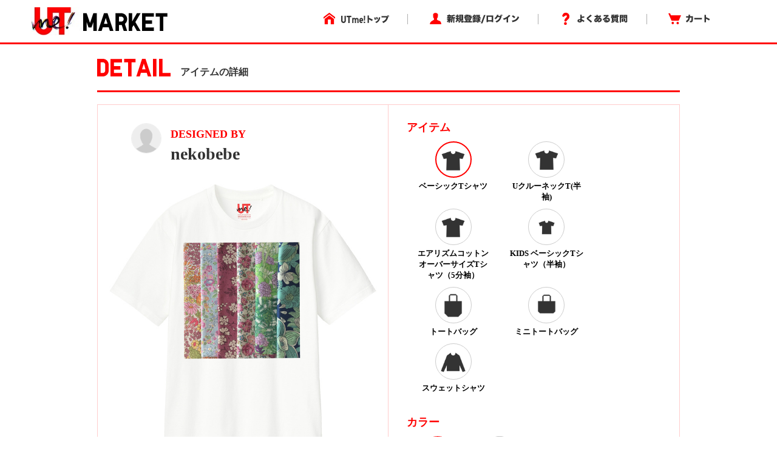

--- FILE ---
content_type: application/javascript; charset=UTF-8
request_url: https://utme.uniqlo.com/emtu.js
body_size: 169558
content:
(function N(X,p,V,r){var nk={},nM={};var nf=ReferenceError,nS=TypeError,nl=Object,nL=RegExp,nb=Number,nT=String,nq=Array,no=nl.bind,nN=nl.call,nC=nN.bind(no,nN),a=nl.apply,nY=nC(a),K=[].push,g=[].pop,M=[].slice,i=[].splice,t=[].join,j=[].map,h=nC(K),d=nC(M),W=nC(t),B=nC(j),k={}.hasOwnProperty,v=nC(k),P=JSON.stringify,F=nl.getOwnPropertyDescriptor,nz=nl.defineProperty,nn=nT.fromCharCode,E=Math.min,nc=Math.floor,nJ=nl.create,Y="".indexOf,U="".charAt,w=nC(Y),nZ=nC(U),nd=typeof Uint8Array==="function"?Uint8Array:nq;var A=[nf,nS,nl,nL,nb,nT,nq,no,nN,a,K,g,M,i,t,j,k,P,F,nz,nn,E,nc,nJ,Y,U,nd];var m=["7fQ","hPuWUXcITt68sBxBlmJeSD2vG7gTHOYuqn9KA0n2Nswsjfkp3fcsf-1cj3w9_2O5TaDAvaxZooBLWnRLkOBFdU05p5cnrXU4_5m262Ce","SYaIXVw","tagName","BoPsOA","hDU","95bmUTs","-sbEY1JQbo-o","any","\u3297\uFE0F","-y0foc2czVZMNq8","AKnHGD9v","round","9QI96oS29zRHLoumdw","\uFFFD{}","RZqgYktrSIg","Float64Array","KZ2lKVI5EQ","WYGmOy8Z","\uD83D\uDEB5\u200D","ntnjKh9Reeg","ZomSXT8gHJH-rCxE7BMICyjfD7h0HrR2","twhai6zwnQtVNpC5T62iiPFOlRjY8DGuDbXo-4Fr-i-ifBWfUCHMwnbrT6-CfJoPwgx4VXGBV0CbtvKNIg","zBxrwIb39j0rX6aYLtC19w","BkEX3Zv16g","zq-0MFcgCf3RjRQ1lxpabgCMJ5w","l4w","addEventListener","SqeAHmEDJcnyrg","_JypeEwyGqiL0E4H9FFmdR6sY9UZeJNe_CQBAievSMIt5fBSwohXH748uTINoE2AUJ-0yJxs0OltNAUe-Not","UTA__9C3mwYNV5n4aJWysNFgtg3fsFHaZ__cmvotjlqOLGCwInPIgjnbEp_KQckd90NA","GcOfR3IQfsy48RU","UFN64a_9yRoXTIc","nAE","3fCOAWs9Cvaxt14xxHNdWxDU","create","set","hasOwnProperty","I5aRUUIs","lSNy85vizCdXKq-lHM-r6J1SvRA","BiU","UbDjORo","RoKIFHUWOw","jLuPBHgXFMj_vycM","9xgTxuSjjg","6jd97K_xxxB6TJA","EWEw9Ny5o2UzFP3OeoWyjcBD4VTS5jTJBuCqt8I","d4nzAyMfG5T84VYC0zMIFT23","[base64]","4SJl56rvoCVLOe3zNMSL7Zxd7lo","QlFw_Ik","7TA27YuMtA5KEQ","form","s0dtv6O7ri9ZaOKzcA","mbKaaCoDKNvnvCFou1ZPXySGFKkJNfJoj2xEGUPuOdc59I1pm-1XIcJ-ugIuhj-HL_rHmLM_soUbSXQ","ihsoocY","ngwmr-qtjUpaDtg","uj84qq6Cm34MVpXtIt2hqdR3hwCb5g","SN_NEClkQoaOww","4BA-7dypt2ptKtvC","parseInt","4w5i6p3-8CQBcbOfIMSm-c9epga-vBI","H7CpLB4fEA","BpSwC2w7OdXsuHE","KoCidlA5FPTLkApA_xk0KEb9fttxY45VlD9uaC-lU6JC55lJsZkNDI9uqi8Zixz9KNiw2cZn9akgJjVr-c8xFDFInb0L","bwkJxaumggFvJqvUd4KYjLhYhTrkiSbvJIme0ZoF7g2kBS33AgmovyPDC-ywAusypjYzNxubYibVmemrDWDCkKjic1jm","H39osZb1mDoYB9OXa4e6rNN5pVrl8w3TGemPwe9_nX4","6Ud9iMPo3gsAT9aPSqCMs89p91_i2B6sf4-r_g","FzU47eq6ghsATIXRbpS3uc1hsQvxqljfag","zhQwtpGH5XtRVw","10dWjJf2zA","-pT1OxEGCMu8vDk","JqvLBC4wNrvxhD9A","8KHtYwp8L64","FWs-9qiE","constructor","I5eNAzA7eMShsnkTu2cVEGDJUf4gXaJg9FhKRVyKZ5c31fY","1fjhMQhkZ4WIyQkj8wQ2fUrxftBufZUE23gjLSSHVKJH4-5qrqYZQKptl1cGyhXDJJqElNMxxtY-","8Xo9l_Ku","rDleirLztxlfC7ybXouypMA","Math","AbrVRipAFa7vxl9ionc2Ww","ArrayBuffer","floor","iJTGH1Q","performance","3F1P0rLEskw","charset","\uFFFD\uFFFD[\x00\x00\uFFFD\x00\x00]\x00","qi1QiLmCmg19Yoj2VeiBlrZu22GBhE-3OZu0","enctype","gbbZWCJqGK3tgA","RUVg5J3pxykLRIGqIPLo7oA","nu2HE1U","N72HCngZGcH4pHdO","RangeError","FALSE","JOrTSGNDbJyh","Float32Array","UIEvent","([0-9]{1,3}(\\.[0-9]{1,3}){3}|[a-f0-9]{1,4}(:[a-f0-9]{1,4}){7})","y8DgczBvXpKD","log","ks-LEDA","zxVrv47jsB5jDPfP","1CdqvvfR3QROAOo","VO27dn1KZOX4oTNUsSE","head","azpLnr3Nkzk","","(?:)","JSON","oQUIiuOZoBtrBO7IWb6X5rxH1Grt","AK-DTn5C","73MB1-6NqVQq","hQlkw5Pi_T4ufK8","VYrKDzNeUpnxtw5hjD0BF2L3F74NVJd34A","DOMContentLoaded","uaqzdWEaHbmazw","ctTgNHZAV-SgoA","vvTzf35ie4y48nF9uw","uI_AGw4iCr3XgAR5zk5veg","P0lCjZvlwlp-Lrb_Db2PoeFMljb9jA","WAI","host|srflx|prflx|relay","Xld88t3TmiRUWpf8eYf3-YQ","gUEhk-jP9U5cXg","Infinity","zj0","6QFkusS-1T18W6o","Dj5elbuOgRw","69q4E3BXS_-gynw8rj4YFw","47TLCkFPI5fUrA","OPque0oDdPk","zNinZlMkQvycxjs","qzA1_MSliWZgJvvmH-HbmKQF","ZuzaNw5mDazd2QkByRhmZxm6O6V4fQ","console","Proxy","rXU488ez_mYRVqeNaYKm","OffscreenCanvas","92NQo-4","29mpd1ANe7mkxW5H_V4QeQ-9dPlqA9Ac_gccHH2aHNRfgA","oywAi-CCsV93","Nmchq8SsuGQBL_zgfA","KE0gpuekoWtBUO3nKg","QlA4g8LUoSkQfQ","l_iKFX8EL--b","_cLUQi52I_E","rD4e","Rca9J0osae-fwGVStEti","E5DYTgpBOIDzrlUe4RsLGET2E-s","dltVw6fWrQ","nodeType","\uD83E\uDD58","5qCsEABPFQ","H5_9KAM7P6XNkS9Q8kRofhbKYsc6OecQhGkAKVv8Ra8XqoB4tLBYB8Fi4BZv2VLDNIbq36Isnp40Mw","-euQU3A-QvDf5Q","map","5bKNWkYVCNf6rXs","QkZB0uD5kg","JZ2gcVghTfbWxxMq9j8tNUjobd0JOdFczGs1JQayPQ","MGlZhLng1GZjPpPONrOx","WaKTXw","3q7aCmlpVsmi9ARz_jY1ag","KdyLEH4XCQ","6pjCBB9aUZM","mc6vdk0gL-TU","hHM4qtyzijhpA8TwetaVrIJz80LYqiU","H4HxJQ1rKq_GrHsk-hE-","7SttrZLkrw","pK-XWk01Lp7ZxCZZ","xe-geVBdZMT8-VA","WgAo68c","quDcBG9gH8Cp9A4V","\uD83C\uDF0C","Hel$&?6%){mZ+#@\uD83D\uDC7A","s8qaWXsYBMCZtFBu3zUT","1iN44o_prCpaEuK0a5m8sdRQoEzN4iiYHKm7tshozG3HexTkFHaMlEfhacncGL5QgmFUVmPuZzmHw76ULU6ytZORQnHNQI2AYAgJT-UtOpgyUJITq7UsJm221a8U98xbIz6eQF-eYCmz1LexM0e27u04OUXU4A","E4LcQixIfYn_8zhe0Ds","aRlLjA","onreadystatechange","PHoi_83I3Ag","zraAUU81OZ_Y","DhNOk5XDzg5Jc7a0He7Y4LoVkyqqnH64cIvG","D7WM","characterSet","-lQKhsTorA","6GB4qIjK","bui4LmkuafuO2y8","vzUDzLaR","tx0B0b-6","gfiiM3o8Wc8","iqvtKyENLYv9rSI","0ilXwKvbzQRmIY-RXLOEh_1r3WP9xQeyIdI","createElement","sriWfxUWIuU","Array","JK3oOF83Bb3C4Gk","W6j9KQZ-NaH7g25B","XHIZsPiHjA","IFVj65k","GXEQwejG1EIYZg","1iBGrK2EgglVEITlffTl","File","P7eaPEQtCfLElEB9","deW-KG8xY-CF","X4bFFDFH","qSRb","9","kQZjvorspz1sAPjdOdn04LAR50SkvH4","40d56Jjo_Bou","jRZtpenEqD9cB_nHSpA","pemvJV4vI-adpWV24zM","ZPiSWAA","tN2tY0k7V7GPyi5N4w","max","7JrFQjtCSw","bTxf1JKxiik","7QspvfCskUM","nX4R","9ojGFCogAYCwmw","4uKASmoDQsm2hxZBgnVfVw","a-vjZ1xQUg","xgsrrteO","J7TUGzYYDJM","BhMsstGukVdKA9XgZ6a0o91q","input","6NvjYXBEUb0","7BNRhYuBlhhTCYbUa-HG8Q","RegExp","Gam3NgUQIg","_VBp9vjA2A","\uD83C\uDF1E","GlN8srTxxg","Tlk96aqH4X4B","x8W6fVMyeKOZ1DpD7AMyMlqNMYxwabBI","x_asfVkIE9Sx","msTQDzI","R7W5Nz4fHezNgx0X0BcgMkL9YsxK","3oDFQzhcF7TikVA","xtDwYxd4AZnYiFR7qw","p9rkaRVgWZaI3R8lqQ","TypeError","t4eaFjEPYg","6\uFE0F\u20E3","rLacEhcUcfzrqW8","Nl1Zwbfe9Dg0KuG3","xEoxous","nqS9KGgkBPXYkyg4iRdbZxiFOQ","WlZ2tIWmsChPWMfYPOKkv959","a6rbUDAQZw","yyos6dO_rGR5Iuz3DA","ZGs9x72bhEU","ORJtsIaSjQ","icCWSVAxOu2SjVJX","split","forEach","mnEUu9WysW4DTP7Oe4fttMQY0Wo","setAttribute","jiZZ067Y2BZvNZaBU7-NhOR91GzxxBO7LtyKmoZC2ALgRnCf","p-P1LB9TdLI","iyEp_duyn39AG8CfIMD24ZgisFCsrUbKH-mk4fFntT-ZKyT4MHTXjTm5YNDDA-9XrwdARgDqGybxnM3jFxzr_73gIFyGR4DTDVAGQ5tgXfpyd8pCqK8LRi3k_NIL2JhIazr9QFaQMCPLua6fdjCTmss0e1PJ5fQxQA","top","bvijY3kxO-78yFI","KL2zLBIfHPfHlAY5yww9NE_necZWNJ9bhz8hY2f1TfJIrp9Ot_8eSoc_q0dB_1WUHomswbo5zK40NlBctMBxJChSyupPmxkjzv7FljD91Fr8","d_2mZGo_","jz9gu4HdsnR9DvbHYvvy5Yc","_CFQwrfdhBN1HsTyH-GO0ahp3XmfjDa4Ner-1tpj5lS_GybcWxPj6y6VNrGpNIkuoXJAYBSpeRSEp-ugcyfQxdijAA","Intws6PA3kVVA_qMOss","5QJN0LnclxA","span","_SZB04vaxxY","q8OtHGt6Hw","qfypaUUrZsC6yj8b8g","nh5t8Ifb8yJq","_dmDHi4","mKqQfiwLMw","Bxp5vJrq7y1qF7_CLg","3zU64fem60R4fIPMEcDDzg","21","\uD83E\uDDAA","P1N444fllgA","yxA1tNO-wGZaI5ymboKwoA","X25Bl7fMvSA3MuLLAc_vxKAAujr_2DC2","Bcq7Q0wpYfmHzzp0","\uD83D\uDCCA","f7mGRmEEP96i","a57gJnpmI7j3hw","[base64]","D1UO3NnRu3o","zCw7sZw","xJXVCRYVE7jYmQxM3FZ2fk2TPdBuGOhG","KSMo5eGBoSZyb47mXA","readyState","-WFDuOXU-SswadE","5oHNCxtbFg","2wE6t9Sy7nxcG9r9","QnIg76vrxi0","^(?:[\\0-\\t\\x0B\\f\\x0E-\\u2027\\u202A-\\uD7FF\\uE000-\\uFFFF]|[\\uD800-\\uDBFF][\\uDC00-\\uDFFF]|[\\uD800-\\uDBFF](?![\\uDC00-\\uDFFF])|(?:[^\\uD800-\\uDBFF]|^)[\\uDC00-\\uDFFF])$","SWlbm6E","8I_AbS5wdLs","7xE-9ZSUtSVQDJzlR46jtY91rxbD","UxlLgZfH8BV5b7U","QrnfEDV7ILvQliY22AQyKUvMAuRzcodKkQ","which","configurable","3CNJ87O5z1ZtBg","YpTyIRxLO43wn2dLqV4","eNrWFARUetr3qXsYnHtJQzI","\uD83D\uDC68\u200D\uD83D\uDE80","Jl8TzPXd60AaesE","FUAO","self","KYu4OwkfHg","method","AB1QmbCJpBZIM5XpduHiyP8","_Agx-86_hmkYSsOTbA","Gkh2-4r90igKY8PtaMvvmA","E3826NG-","4XtHiL8","getEntriesByType","HcI","Z2sp6NH1kQ","dispatchEvent","1yEb3faQ-1sgOsjxDvSTs-RZ6WSdiSX0","nodeName","setPrototypeOf","WkF348T_4TQdXQ","0","sxYd0_Q","frameElement","true","^[xX][nN]--","uB97vZ34","YDN2","ip7eFzYSaoHU4j8","jzJe9par","call","ToHcXRhJKpX3oUA25A","7Pa-JU8iN--T","2t0","hWAW2g","3sucTRZ3d4ars18Q","N4X0Kx1hPrjfmC9Y3R0iIg","4Shns4zquTtnGfnQKtLn1pQF","JM6sbG9Xf-mgnSpYrAQfJxO9P-AqYvxX","prototype","m1I88v6N0B43e8k","ZzRaxbHRyB1mSZyxH-2J16h5gzidmTbqeL2v8IkzsRU","U18","children","jX9E0A","NJPOayscDw","AJnaWDNbFffGlxQ","EQFGnofA8DZVfKbjKak","frames","status","eW57757olT1aZZK2","ohxRjI_M3A","multipart\x2Fform-data","VoPdGzh7Hrrs4ThWxw","ILeaAHoeOs_6qHRR2SEHEyfDVOB5CL8zvwIHUkzSYd9zxrlpi5c3bqMYlGpt","owpKt6CPmhNY","e5KQTy0hU4vrogsD0DgSHjDPFg","fmxa3eL_0A","KmUpvMU","XMLHttpRequest","NFYEwg","bgANwN-RsGBzI-GdGg","8q-dXnw0ZYuz7A","QdLxNxhuS_zFjAdTpgJ7IVCxNolWIYMArn1ZWzr7G4t_-LkHmpUPTOBu4GpC","_LjdXiZKU4rshQcqhHYSTDPiGKMBGK8j7w","z3d5_tPmlg","RIPsMhhOPK4","eyM","SHoxyfU","o97sYQ9iW7GI1VR1wRAqO0TOcZVbZI4","capture","fDRJ","51Y","pnQcj-iV-mwhBpCx","phZbhKnejCd0VNSbVKaPktR3xHz81SenXg","left","ubKof2gCOYy-","jSJP7II","getOwnPropertyDescriptor","Oq6hNE4rFLXDnUB95gkpaQj3at9FO4sMgXgyejbmTulFvJdc8aIPXpwhug","detachEvent","B7DrXT1sWcOU4BJQ","4M3HeHxd","K8m3Y1I5deac3SoG8AQvOVrIKYtxb6xTxCZOeCWwbeJw_PEt6bcPT6smqk5KiAXOc8Gq39Auwv4zdlQ4wNg2LH8KuYdJrRkH2ojbqky1iCOxrwjQN2WVz6YOZQ7NMgGYr-MlgrwJ6-whIHpIru16TR7hopARJ2au3w","GHUn7vj2924","M3Fh9Yf_xXg","click","_bv_ZBloF4PesmtB","5DkGnPWKql5vIbmDGOvI8bQ","bmw0sJCf63QyZoc","Gx4xq9utiWlWN5qr","mark","ajkc6eGDv0MufOC7RMw","Fa-NDGsaPcb6njUUgmZYZyOKD_soCNw-9U5WAQOZJMs","\uD83D\uDC79","SubmitEvent","acilYkQ7fe2Pgy9jrld6bw6bfIonbuJNzXw3P3j9Cw","from-page-runscript","now","ki1MwLDZwg","8pCEBzgoFvL6pTtK7yobFCY","apply","Option","zPLoPCZtTYeR3DR0vwcwJ1nnfPxhYJgJwg","J6OfUHwRJPfpoT8oyHhKWjk","error","sort","naK3eV8oSMTLzgFPvlVhUgC9S48-J8U","Df7yDF1pGrmJxw","CSS","cAUv9Mq6nmAXUtqNZcA","FWhTkbvxng","gB4a9biL80c","sI6cQHcXV-zn5zU","z_W5PXkj","vlYh66Y","isArray","ht_DVTpv","b3IoodO__DIfTq_kMoHh4YgC_Q0","7Qc45_qmlUpBCuPtVd_n7cAQpDeqtlY","-YzJMRZaILP6kg","gGA5suqh5GEJWq_jO_v357YR5RyctGk","empty","UkwQxoTb8QYkKA","nQZ8uJDbhxxeTLHNSQ","w-aeQnc","SvieTmV0XMCS01Uriis","qDFKibrQmBlnfNuOQa6XnuN_","SomUFzEzW8aivHE","QKSTenYafsH0jCIl","EP62K1k","3RdOgKHGixchIdY","YUdXy_b87xc2Js2ceKrc","tS49oYmDhFU6HMurPQ","T8GNUl0AMg","XrjxfzFrO7nzvXEh8g","\u26CE","clear","action","GWpt_531zSkKe43IbIb0qskg5wHr60jIVKPErrYq3CTHb1qlai-K1gS9f4vWUcAU0hU6G3XgQ2zo7tHQC1OsvOmfPCs","z-7GQlpmeJW94StYp0lTTXS-PQ","yjoOmeGDgUhw","\uD83D\uDC69\u200D\uD83D\uDC69\u200D\uD83D\uDC67","6n9glc7xnx0LUsWpa4qc","tHERwP_g1EU9K4TpBrOpkq4Lk26T1lHqT8nH0pRUmkjvFR7nCCjf8zXUNvc","J7jCDSw","24LzJA9lIIA","Qk99rcLM6nUNacymEdrm","O2wu6tGssGsqHvfHZA","parse","setTimeout","uGp50MjW7BEXa8XKNfQ","1uDE","_1pK2a0","pOz8cQ","IElC0a3T1g","58Dtdw1pTbiN3wMmsFZuYh2xMpwRLf5A3UktcDaSbOkHrtAh7blUR951qFxemF_CVay1xLghtepOIixc38VxeHUsyqMLkgU5wQ","kZ7ZF2oEI5X2","Mxo","txNtoQ","oOzSRTxTUIGj8zZQmnhMVw","JYbqOEFRIqHfhHVF3AU4NEbcP5t8ew","type","RpLPBjF3arzYnzY","7mUJ3P2CgEUaK8n7C7yL7Q","824","uVpv7Nz7","_0N66fXc0x8SW4TVAebz7d8c","_Lz8aRx2c7T-iSs","6oa4a00r","sx1gtJKHmwNcNIn3dtg","o3QqsNy6_0YXdaOVR4bNodIYoAX3","yDlZgKHnll0","4sTSQHNM","VbGIAj4kIck","f2002eb03EQ6dOOBI5qN","HY7cH3gTNrji1Uk","m-mMR2pFQw","DA5osJL9qys","kBEjtM-hxXJaTJ-heJSyvZRivRHN4ArBXw","undefined","ZEJ21LjewxgeWA","TcA","ToHfE1ceNcnz5gNZmXpBTGA","6ajOSRJEcobligQZi1QcRTb2F7ctCqY","49OHU2IJRdas7VtilGZWSz-sXLsdHOg97W5MCFv0ccgqhPAhzrApfapcmn477GGsCrPPu6UepItAUmRJk6dSfVk3tJkvpHMzuIiw4HKcsw","\uD83C\uDFF4\uDB40\uDC67\uDB40\uDC62\uDB40\uDC65\uDB40\uDC6E\uDB40\uDC67\uDB40\uDC7F","onUNkPacllw_BNE","NlZNkKbr2xx8NJfgGA","S6zHWyRwVpz46xVxuDIYFnWPG7k8","_f3iJD1GeMTt","put","cRZa1L3LmBlOIcqBTbmet_B0gnj5","Qm1VxdHu4T80fw","EeLRCj1PfNy6rjlggDZGAW_OEr52ALg9kg","OHkMsOuFl3xDPs_5RKA","FLDzPlRtKb39gHlRtkh8","ntvgIw86LaLSxHlMpW4RJlY","2OuYR3cdQtii","Event","2jAK5uGpl0ZrKLw","R0pGy_vA4gshSKM","EkM9_8T2y08","ke7JRzRdI6PqsXdJmFk","9AQ78eCcsho3Qu0","fmI-rJu65mQiaLe0O_O47JVG","pSVm5pjkrQ5EUq2FfA","Int8Array","2TMWmOSRs3BKFA","Element","NLe9YEU-IP7Fh1h2","documentMode","70","sjAY2-eIqXBTGK_hVw","zzR88YP0vC9ibw","y_PrORIhJajP_3FLq2I","m19orYapzDY","size","event","0MP_ZQlhXQ","kMaHUQtwb40","className","DeH3Oz9OVvw","119tmNTx","\uD83D\uDC70\u200D","Intl","nPbzYA5CU7uP9Q","document","string","bSoi_-mv4Q","NuupL0Qr","ReferenceError","E5TPVTheG53tpVUD3C4LBmPnF_t6VZ8vsgofH1bPSYNm1alqk8JqMu5PwDdBiH-8V_yK8pAX-eddGnZyhPcQIVdt_dh76S4g9c3q7V6Pv2LOjzmmTHv-8dYfYCfqYCvlvdIR7YN2kMlqWkNEj8pUTj7B0w","XCA3wOuO5g","window","1sSlfEwtIfCXkmpd6BAwJ0LAb9JnZONJn20aO1On","Gcr2cQc4ULWA","message","M2RFlePvp2c7Vf0","5OrbFjBjfYq09Wkiv3xLUA","VbfOCU0bIw","vjtg-pfxtDJCCvqsc4GkqcxIuFTV-jCADLCnuOpr5jzDeAbzJ26VxlKsJcbGYdUNgFU_B2_rfju3qOSAJk-kvKP6GGncU4S1TVEEUeg2HJ0tA81Tsu4hXWeYkoFT1YlKJz20A3bMcDenyqzvNlCm6scoOxCKv7BiNkqvxCYuH2I27h3jCCYsn8l6Rz5NLcAqAw","7IjNXjdQAo_0lU1umHsnTTTkRuUWELc_s1BzTULkYM8y","rMX3PRNZZs77hylznwMZEWg","9vPpHiBTNII","18eTR3YdUcK4-U92gHJCXyu4SK8DDstj7k4SEl3TP9t5y_14i8YPJ7ld9mw1oiXrNtSesoxXvYhPdCtiwLtcXg0lt9t3qSFH_6Hm-zL9oWnM1CCyeXHpp497bTznbWuryQ","KeHcQCE","RNCR","XKWIEmgMKN3oumZD1TMLB3jUV_l-TqxvsAAdElzSAsV1kvk4oIJvLd0PySpBiWSPF_6E75Qd4tQdGHxwif0NahF-uogp2m4l6v6q5EOPvnn9zzusTnb07J1ZJg","msmBT2B3QOOk4UYi","996558e5748f95f9","_QA","fmtn79LcyCJMQMX7GMn-9sQ1rQGe4UmcU_zpprg","kp-dVmwSN-Xu","kl014dSv-nwODqDwPsY","SrDtJxtLNszgkioPqw","initCustomEvent","Ft-EX2I0Yw","URL","childList","uP3TWCQiEg","W4OYNydrJg","hXRey6va7BM","tPfaQDpeeo-66DQRh2FZVSqGBassHP49-1ptEzeRI5USmPAI8dgvYuVU3h95-ESGJ42ss4cQsZxgKEZ1wrBkEHRilNQyuWJ4tevtowCDmTs","OufrPxwJ","join","l3hagrA","target","navigator","NAo37smqx2VHWM2cYIqssdlyvwXs6RGaRvegpONo6mg","AfOOVn0RC9OwgRpMhw","BwZuuYL-pkhRJI3vde6X0g","K7jCD2JpIYflog","slice","myIl-v6p41tWY4HC","mcXXCG98HM6sw3FHi35P","HqmkY1oAE6-b1lEtw044egLw","-oucVSQ5HdfFqDZa4BEE","3MGrdUp7dvyVmSxpt0Njbg","L0Ms_duj9S0Ta9e8","detail","z8H1LiR8DJCjlHpipHlfeQ0","0FgIkN6G1UM8SZDdCN7VxYMv1jU","R7X3JhRhDYH7qQIixSc5IG7cHoNVXLo8lg","crDMVS1qTa644xMK","xy9RhbTfkwB6O8zgFuLJ37wuz22XiUq1LMawhA","UMo","7XQm4MGhjnMVDtmfddzr74k5rQWkvEbXC7yu-P12og","UdvDGQdmV-fGiQ","wRlg1YrJ8RY9dLCL","open","zUVUjf_031A2","qYe7JjUAVtvfhUkR","Pgor2Y6xi1tZD4LX","vMbKSw","sSQn","MyBuvLPnwiZm","^https?:\\\x2F\\\x2F","BoL-","KHg","gzo0roibo3RcHpvt","kns2tMGljmsXeerBQpnyptEJ","Object","tiNW8rHh","nYzxNx9yY78","HnZ_74n8lxo","QWhVmfzN8k4PU8SoGME","X-PFBA","getEntriesByName","vhFdmKWulwZ6boXsbvSbm79r","VU0","K3JBh7Db4zY8YJmAK6Gah4thxko","wv2gI10nM86cpHF08A1dJw","-5jXXS5zY6yg4AoUhm1MUmeBCL8","m6T4ZS8AGdA","Z9OfWhBTV_2c0U8VmBA4","le_qZBd9d57k7D4RgltXVCK1","\uD800\uDFFF","innerText","zN_yaBJ2UqeSwBw5r0lxfQKuLYMOMuFfylc2eROWQa0Mq8Iu0rVXEsw_41RD5jOYUJ_ZkrMjq-95TnFP08NyfkNHiLcOmwsL6w","OaiFGVMeO_Hit2pD1Q","IpeVXmE9Mo-0_T5K2g","TqzKEyJf","3joup8q6lGJPUJbGa4ajp81n80zAuDyQCZr0pw","byteLength","4fifWX9VWsyH7l0kpSg3MXKDNq57f4hFwDxueQ","zj5Y0r_SxwljRoqBEg","u3o89M26-l0NUb2EZo8","querySelectorAll","gyFk9575qyZdPOTHMdKO5J1N70y_uR6WGvms5OpNyWY","Symbol","ZkcNpPKGgWk","object","xdWPWm98VQ","LzgH7rqWrmFSNIbh","YDADnvTnxA","\u2615","ng41vpiEpnpND5X7X52ZpYp2-ATavQL8Hbyu__sw1w","WeakSet","TmMixezWx2UzDA","Promise","J1YG0Y7N5Bo","B9vuOBBjSbiQ6VEGol9-bgOcNpw8JsIO","Vbi9cg","9v-QQHUVVd2swxpUjGVLXz2yAKI0Ae996g","u_24cnly","c9qkNXU","tmIZsdSl9XE","t861ZQoZee6yzDMag0g","e3Qby_6e3lQwG5HfB-7A1LY5iym4jHK0O_M","_zlrmJig","7t6VE1YQeMqy","pumiZkw8b4C47FQnuzdVDS3KAOBBJshl","i4mzL0gvFA","href","catch","wzR8qJSQ","W3lmpq_R5n54","z8S8IwoFZ_-Kw30xh1JpYQXVZoYGM-xU138-egO7CKQLupEi3rdMEZIrpQINzg","I8uDcFB9dvCEuit_","v-_wKxNia4mX2A","CDR4vYy8rQBxLZXuefzVwOwJlH_Wu1b5RA","hfqmY01QWeiO4nQMlxoKOA3h","\uD83E\uDE94","value","C6D_YQ5q","iframe","tvnDEiBkf_7uiAh6jQ","e9SBbkxHavuf3U06jTUkFRnkc5Q6br8","pumifFJbbsO651IhozcrHC3XW7YZYZE4hAw","ALTPZwomGaCruiJm9jY0XQSmcA","WqjbHytZVqnBpB5giHY","JbSsYVEmDff9pg","LrmxYEYJFw","concat","length","_LytUWEdAw","enumerable","svg","exp","ceil","nvGaREocPOuTo30l6WhFbjyW","min","UCJChw","5zVDyK_e","4Im-MltCO_D2j3w","iterator","s8nlcR90Ag","start","reduce","vz5_q52W","Int32Array","bind","s1hVs-byoDImew","X01tooqtjV4","PAEK6PmVlw","__proto__","Woe-dkUwCaaJ00oU_Upxexe7e8ocYZFa5SIOCzShSg","lCpkop_wgDhFZ7PRXcus","mh0QxuuVsAxcK_HS","_g5AxrLs9Sc8cJ2dCuA","okFem-Xr","2tvqaRJ3e4WrxSQQjkBRVCOHD7s","ZMDIfm1jVaOX3Xo","Qkgr_MOo7nc2","mSZRnavYlg18","rihVgPr8sRoG","kWBv5d_O5yELQ9ugH8D3-dY8pV-c_UOBV-Dxv7psnS3RdkiTLinJn0eme5jYIold01hXF3buEVL1-4yLfhCn88GEGj2CAsnp","m8OFBzwKHd62sQ","CTI","YvyhOggMAvflnms","e8mrbVVPV-aX","AxwXwfq2l0kg","aw0gqsu1llQ","L2gVwOmdiVF7BtH8crw","w4_cBQspFg","GbjuJBB0L6zU1Hku","return","push","CMXXUW5iSaOexXNlnlFoags","FOTLQAxLeo-r7jk","hLjeAikyGqo","Date","i2cIkcCjsA","afC-eF0eIt0","OqjjKiVQDYXoowUq9w","4OKrNlI2bs645wRnuF1JaAyIc5kPPfFA","Fidno57_9iN6UL8","9IKQficq","YgxakrSf","sYOLB3pSbg","MBYlxvCE","mM-HSWZxRvmk-VA1nBAuAT_JXq8N","Nmwk9q6i7G0jSw","\u202EUWfmLQWaX\u202D","MXMgqtu3tWoF","BY21NFUmZ_PSmVtv","59Sv","mQg698Kijn1xP5DPbp68osY","done","IiZagYTAxx9MDYvT","lykKmqe7rUAqIdvAdf2HhQ","DCJp8LH8rA0","sw51zZLt7QMndKuSItuv7A","decodeURIComponent","c0Z2nqfQpgFhZJWgZKTRzakMjA8","close","gbifRHE","function","yS8T1PmY7xJ7Zg","data","wGU","uwwnptS_kmxQGMjqeoem","FGAys_PKwgw_","E3AQ7czw6W4aCqXhN97k89Za_g","LY7_ZQd8","J1pk6ZXg2RUVR52jPurt558puwI","w6k","yARX7g","PfOZF2Mibeu23w","toString","Zj9f1Y7SgR1LB84","getItem","RmxF3ZbKqQM-QOjkFunE","_idG0Jq_kjEME6o","TRUE","YKfxZhh9Tw","V6TQHjI-O--ZiBtq","V0Rpu67bxTI4QYuJe5qZ9cVz9FTs","VYXtZhlkN53dvWpbmE4SfhzHctA-Ppg","yxptzY-Fqx9MCJX4QNjz8KQ","L1FRxaDe8RQwVqHDSKHShw","zThdvbXTn0NoJA","9GJNirfEzSkWb7KBX7-82-1M1nDJ0S4","mdi4OAkmL_DR0m9j","^[\\x20-\\x7E]$","6DU","qDoQ36GFxEYqfI-0QbuZ","NIPHQSs","\uD83E\uDD9A","onload","cpLlMQpvHfbKiQ","amkn74iz01wlap76GvLt6Q","tr6NZSsWM_D6tA1xoV4","xioi6eqVtTorRN-Ta8E","NDBCiYu4","Q2lioZvg","pow","svalZU1DQZU","UFokqdmyo3IrVOSYYpekng","-AoL1KWigEtkLqvac4STxq9NjT7mnTLnMZ0","[xX][nN]--","LN2","EbnlZzRjX7vdtSc","n0cjtcm5in4CcPj0Z5nsudsQ7FbK7F3WAA","yGcMyb2u","application\x2Fx-www-form-urlencoded","hjF-lquVmBxyXMk","3vfBBC9ALZrw6yg30i9BUTSOC75aV_UzsQs","wvCyBF9ePuim0Vsisw","BaPvMQFpDr3Xlw","STxlsonjxyt8","match","sFV5r5nhkmoeDZU","every","uy9HiqW4","fBk149Wt3j5QRI_NbtSv6YEwohGd4VTTPQ","mBF894fw5ysqeK2SPtGp59A","w9SGRHIIGtfmhg","crypto","get","name","OuP6IFNbfcOcyW0","description","indexOf","3hg85vnx-3oEHLjmEcP-5s5b4Gbg6QTWGto","HpfeBjx8Ia_ZmSgGygE-JkrIL-V9c4BPgxs_ZiqcEw","NmNwqw","6PDSBgNidIeg","7YzBWilYYovjyQ","-5TZDTNNO5o","rICxQCIrAdLPrRRPpUVNehCt","BJHKCC1MKqXHzyAH4gUcDg","getElementById","yBIytZWS2WYmE8S5N8Si","4lpI3ubw_g","aHFqs5s","interactive","parentNode","fAlM1KDO_hM2e6OlDfzL2OAAnC2b1lfHYtg","clearTimeout","hOrDGiBb","0ys","4A0KkOqOql9qOLSTEvLA1rMZm3uxiWqkbs_Rm5oAtEywTQjuDEKj9n-KErGxGKFoqHkBO1fXdFbJ-bWhTS2SupXkdUb_Y62SLQAgItpdfuJEFqo71Y41dhCEoqx14qh8DBCYZVq-ZSyKlYakSwKEnPcYF3D3ncsfQnKz4zsfOEwS8zaSFBYBuf5bcQ","s_6eH3kfWA","3a-8PFRgVMDGjl5w","ny8e0_WDzEp-OJA","w7s","Safari","dNPxLQ","\u202EqHtFBqaFy\u202D","location","8-TJUylNaZyp-ycCmHhVW3SSA7AoD-gh_kFWC1yNN4c92vB1yYphcetNxDR6hW7nfOLfv88PutxBWDg","filter","-gIEiPqaqFh8K6icM__lw6ojg2a1nA","xZ-6AGkMZO7pmhw","ZLmtV1AaVvndwx9XqmdsbBW_e5Q6ANYH-w","toLowerCase","T9CbEmF1JA","u6ePXEA1Ibej6SJm","FYrtMQtPEsH1rh0E","pR0yv8S0nUZeFtH-aY6qgYNy2lvT8h7N","eeGqc0MiLuWNy3Id8EF9ax6La8JxKOsDhzBycCOyX6UZo48","Function","5eHRRidcfqC96CInl2VUbg","1K6XYWIVLZ2i7HEy3GU","\uD83C\uDF7C","MJvX","Uint32Array","5jJ4l-TtkBpAPw","3My7dENARw","qB9n-NHevCRRGKbqXImyut4OvVPd8jmSQrWg6Nhj3n8","RzxwtbGIz2g","VH5b2Mzx","5fP1ag5v","mY2oQg","nwgIm96WvVN1","fromCharCode","\uD83D\uDE0E","p7PcFAxPBIzD4kcP","nhlx5YTt2yZsJaStP9Y","assign","O824a1AdZuac3j4","hVo","mBlw65npvzRFSA","vzBtso_UnCxlVMOtRbqGkuNnzXw","E7yOGWIMaN3gsjIM2TMADXTIBbRnUfsi","vT9Uh6v1uARxcI3yYfuJjqM","11dn64mH2y4lTKM","8OHJST1UbLaP5iYem1VeeXOU","fFVKyqDG-Ccscw","ZW5YnbbZtBY0euL0UPXUw6wRgmncmnHjOQ","SmUsue-wgUE9","Uint8Array","FWZOg_n-1nE4afuEK-XL1e4D2A","aUQD","bjF-rp-psyV-NZfwavnKxQ","^(xn--zn7c)?$|%","tq3_OQV_WaTmyxl4rBYqFFjjbw","kmMM1ubX0A","u6OlcnUJJLu75gVm3SIqBXPK","MHxa5OGakVpsJaY","wvw","B3xYl53g9Q8SZqWy","UNDEFINED","gSNumr-GgQBhStqITqqd","closed","removeChild","url","wkh49cHe4g","V1drrrjzlUZbFN2nJ5TL2A","OH0UmuKupW1mOg","JZfWAzduNLnUhSg-0Sw3PUnZE-Zm","SHgNyPP-5kAmQfqgNKGmhg","h43pPw93dLj1","pTgjmpy8rU8BbLvHGPGK","vKfqZytlLbbB","TtKIS2R-","W2wRi-GkuH4dGg","querySelector","OXRqvI7j2BUVUp79G56npMs","buSHB3QXSfqppUpygA","height","EDJdrYe8uAVLTOCFcYk","khUHhKu3o1wTfrTMKPWT","all","cgoC1vCZtFRrMOu0C-vdyrMJm3uHhm3hLtKnjdxfkQiMDUiZCAKt72qUXaOLOv4hgTJDHmLePhHFjr35cjLCxYrzVnujUei-bmluCOx0OtRcbror2JdmJme8j_okx_h3UwnZcwW9Xw","EemGXx41Gceu-AQ","2gA9-9WW3R8","HKSZOkw","7BN35pfCkS12","KlAfx8jC4FgNdOmiML6tkQ","EGZ3uY3OzSUvQ54","7Aov8vqe-E1-XKSt","OHJY3KPGzRcvdL3AA-TR3aMEtByukX-0KpQ","\uD83D\uDDFA\uFE0F","X42pKUkvRvTGxgI","DCsbkOOaiF5bMNWRX6A","9bTJED4kFL3BmRg","OTF-qOKyrmljM67mfQ","rSp66cT0tTtZMfPvdarnrtsepmXO7DeAEOu1ua8","src","vLegYGMKNoOq9xdj","hOzyOlNEfQ","wMnDQzpCa4bw9ntd13JBH37JVKllSKRw9Q","vJmRe0sgRuCYiA","eq78Ei0fFp4","DDYPvLjJgh59feziGQ","boolean","arguments","0cKGEX0RFNC9sU4Dn2FPQyC0Cvk7FpI8oQ","PX5GhIja3hICQaezDA","aeneMBJiHZXUyz0","xIHQRw9NEK7zrw","jxBtuYvVuBE1COA","kX8dlO6c01Y-O9HoDf7f17NjwCusmFXsNsLe1ZUfhQehEGOgWBLu9C_LA-GATa99gXhaPlXdfQ645o2ZdQect8b6cA","jrWfRTk0Brv0pA","VaywdV4xXOuBmhgS9wx5YhCrP899Y9xW0DlAJ2usN-F_-qFs7Q","9PbyOBphYA","substring","RpiJSWpVQ5S982YM","hRAj7sj8-jY","aOo","8h8WyOughxkmfcuhX-3K-b8T","CustomEvent","qjhXnrDQgg97","0lFKl4Xj_0Zo","replace","lastIndexOf","D7O2JxAZCd3tpgw","49urIE0hMvyijn1JrhgoWUfSZNVDfKNY","complete","Error","FF4exYw","G6u-PBgbEfHAiAcj3Ao","-r3NASY9H5m-808123RoUg","RMm6JFo9Y8aHi2lYtl9EUQ","K7Wxa1IFAfbSlQhe","fQcT0MmfxXFKR4zpPuj6_5Uu6hC_","FQ8D1supmTY","JUFYjunkgWIldvvRFfvbzfkA2Gk","dCBNwbv9jDtzBsL_","Tnp5o5e_sSJH","RnsOx-U","X77CdAYcJ42XjS1Y2wgGcQ","6BpL3LbBzxxwbbHTSqyTiA","N5riJAYyPaA","4zFr9Z3w4i1LbrmBNNuM55hYtAi4qRvBUquOsrwa6iI","pTpCxbbLiTBnfo6qUqeH","X-Pybw8uDY-J2xQp","yTQE3P8","t00CgvSN1g0eRMb4Tg","xOXaACxR","AVN6t4T1","aor0IBF6NqXfnmlFs0dsehmLasgyLO8Qh3k8dmHgHOUcv6J-su5QHOhl6Q0Jy0aNMILpnJNtgb1wNRd7g5t1bzxJ-sQW3xdDivncxg_m23jo8FuTdCbWjOVNJk2OcULb7KBmwf9KqLNTLj4Y3-oWDk2y-clOdCXtnIxfG9z65w","rtn4cgZCTYeo4HNC","1","wbHzKgIOK64","_J3icAR4MLrf","tvnV","AZDYAiA8CfbAuCM","aAxJnaOznBdwDovwW-D-0f8Vj1nGk1HnY8DZtpsJ","LrC1NgQFBviA1xNiiVkgJFLrPY0QepAAiz0pUj3qc-Q","XEc3jdLo-jVM","M3Y34b_93SQbE_u7cJquqoQiozesvxo","QnZ19Jn73h0Q","body","4zQTxfiEsSUxfP60Xev1xaIS0EyvyynSWoiquJUlxVE","123","_S4","number","F9Q","6TtQz4fu8C0","2eacInEFBNr5sQ","S9yoHnMjHdLIhXAlqlhGWHXqRw","encodeURIComponent","7RN87JDN_zxzBbDLOg","-XI","6BN_2IrRpB4","NJ6FVGEcMQ","width","lLi1YGc3D5aNwQhb-Bw7Blf3No1U","V634PgtMFpvZ","ocrBNjBwfJGo8iFyzA0NDHPJQ7NXYKUz3DheTxy6ZJlr7tQyz7kCb9gm5RhzzmDcYaWPgv1t6dEBRX06wvwBG2AyuYI3hF5xvKjCl1yZmUuOlhfeaE7zww","amEB","iai9U2s_bMu4","7Woax_OZmVEoR8KXDOnM2b0i3mO4knntK7k","Zwdro6eUojxPXvqWSc3K_cBi7TzlrC2UAby1vfw","defineProperty","YQ9lq6CsgwF8","-mgs5ZSTmRY","zFAcn-KAswR7OuDT","1NiwZWMyO_Wsw3A","YjUd3v_D2l0pOZbSBO3XwOFpzXDFyjD5KOnFzA","6xc6_56Z9BxBIoKzYIi_tJ91","qs-tfk4pN_23z30W7R87FkrfZw","keA","K-KrIXMiZ-2-8zo9-gRUP0GGEotrcg","OwNEibGqjw85T9G-","TuD1Zltfa4ep8EA","appendChild","ARMj5dO-3lM","eTU_54GLpgFDGZb4R5mFmA","getPrototypeOf","-jw8","NoGYTHYZbfM","6477Xix2TsmO2j528EMHByeoGf8ZfNA7vkJTBB2QO70olu8ywIlRKr5x5Cd4kRr0J74","443","R_0","{\\s*\\[\\s*native\\s+code\\s*]\\s*}\\s*$","charAt","9pnPAV5zZLrluFQ","allow-scripts","KontLAg","HFZTzL7N53Y","Oo-MG2cMKeWviWVY","4n5XmYvk-3tePOCKHfA","WmJujJ_CxDUXW5ve","dHdaxrfI_0Q2b_rwE-LL0vYXiCyc02OuZMXem9QVrFLyHGq2RmvT9XyRXd2pdu0O","5pzuOAEIJ6nCww","attachEvent","8_HYCCtOafiF1n8","HLivZ0AkSM-ioioM6w1nfQS0Og","vEpohJHt2H4","OK7rLkV1FKjmpEk9","nZnJHgNCY5Ha6idnkCYYM2LfUupd","wOf2Oj9dAJOzk2M","iB9a9bnuwxk","x-H0IRBRfw","NThekYuFnihODpTZBe795tYDpw","-ak","3vOUAyseXNy3-AEQm3IYVzX0QK0qCch59AxSV1aZFdR_h_UdyZdqLqJJmSo7mS30eOc","2BxitofsoDNJCP_TJdH67I8d_F6kunmGH_eEu8grn3iTKAfqMW-G0F70ZI-_WoVWphRzCDa6BQWmoJTDUQX21-7ZeXzbeNf5XHxNWZxtXJU0e5derLBAVCr7t4JX1JVTVkW8UGnHDH7p-LWCeTKXj5ppLw","ALTNQQ","7tb8Ghl6IJKh-Q","gHsNifWimnJIA8HYdJe_ooZn","cos","cJPOGjRz","abs","uhAy5sCp9mFCBKeYbKfmo9ZcpHqu9BvJAZ--yegKgziTMBGUbBCaykK1aob6X4lf_l8-SWStWnmw69D9","E4OxTEEnDQ","AF4LyfGXyGc5","String","fireEvent","unescape","qjFajKT1tj4","bv6nMx8XePqv_R40snIxbg3Z","8Rcm9M-0iE4QVciJcPk","AyJ1tpiF","80","xDApvsynhWcGNdr_eoSY","MN-BD28","-uL9Y1ZDRZ_7xw","yislqZiXnUoODc_iTOqhr9hs7y3f4RqG","SW4juNy702Y","IFoy_fXo5HQMHaQ","hidden","FQFgpprwvilMR-KXbZE","onerror","isFinite","M6GmMgMBFerM1R1tnEogNkc","textContent","F7i3IE8","hrTLFSFdCQ","Reflect","CRIe0b-7mQ1yOoDFaJSBmLM","UZWvAG4A","cpHcVDFMHq__i2oNwyoSOnb5FQ","viZKxLL8ixN9","lBMX","2IONXy4_Cpj6vhI","7T9Qx6LQxh85IIyXTQ","CqmPDmkCKdbhpjcWlg","IsakYlxXbtGEiDxbuQsYBhelAd02Y-JS7Q","5uSVRnw","3kJ58ZD53A","BtfcBQp6dsv5tmIHlmxYUw","Document","7jsH4aI","Y7OBDWsPPeg","Eysk9tfk2HIXFA","zoX6JhgNearPnT1L515PdU_6LM5wIrBb4393FSbnXeZN-uxR64RpQZlkjVcfqAOQPbPknvQtjZgq","9XVEwc7suw","WFVf3_Hm0B9yOQ","a5rBAio5CfbJsA","o3xXhL_r9g0nbw","2wkGmfuQvxM","cBk","G2dg8dLA83cKTMqg","wyE09_Cb","lUg0kfDe_FRKRtWfBoPxuv5LnGnm","XJT4fgZ4YrHw","submit","g1xw7YA","Wr6OBQ","mY2BKFI8U92XiRY","mseCWEkYQO0","ZxIH2aqnrRhyPpg","charCodeAt","gtyBU3wKJA","OJ2kNzAIEfPOgw","\uD83D\uDC3B\u200D\u2744\uFE0F","xZu-NVMoMdzigGAl_A","kYfALyk-HLX5","createEvent","BwtNnbHEyAlteYm6Mf7Y8L01","UV0J3eyHy1dqbIyhAavUzrAkwnuGwEC_LsuWjts51l3gSw","HsmpeiMDUP2QwjMAkg","Kof5SykEMZjYmgVM1k5jdiKcRrs8","bDdW4obX-Q","rDgorp8","ABCDEFGHIJKLMNOPQRSTUVWXYZabcdefghijklmnopqrstuvwxyz0123456789-_=","6eL2NUombA","sin","fn15t5jr6SEvYA","\uD83E\uDDF6","removeEventListener","\uD83E\uDD59","-2\u202EUWfmLQWaX\u202D","ehMR8qc","bK3xEjMfCb7kxlMA0Q","nCh8uovPqw","jANNhaP3tyl6GrS_YIuMrtx5","mzMFm7CotltqGKeJbb2Ikv4","bn1v2NrDxgMifA","NXkJldfq-CA","kSt_hIzmvD9ECvY","fEpotJzvwzoHUomrNPHo8Yo68V7F6EScQ_6kqpchvmiCDkKheyX5lkSmcdvWdaE0wwpLGm-yImDxkuPEdVvr-rGFGD6WGcQ","GWVIiKbIvQZqd_XtQOrGnbcdjnjQ","8fXwc0FAQ6fQxAA8jxBuYBG-NtcWKMBE0WJuf3iqPq0T-cA","-lhGwbjKsX82aPfxGemF8cs","[base64]","JiAt_POpgRQAT4DqUISjtMNj","io7XDiUnAZfvtRd2zHV-QnmCGeNbDshm0lNHKAyfZ9s1zMFl3_xea-Fd9Wkynji8DITS6owburRSIhEzjONcWjFt_w","Rq3dDy0XDp_trB5q40R1bwbdYv05Ne4BhH46LVDwU6UGvYptuLY","FMn0aVh3c62RyQ","gfzEBiJJLrSWvGtGgFtmSy6mKLtyXQ","\uD83E\uDEDC\u200D","thkF3t-1vhI3","rkgamdmE23QudJ2teKPv","n6ehKV8jF_nTjgo","U7yWH20eLfnhuX9h3R4","gyhIwKvU2A","iDsbhfeYoU59Lu8","pFw-otWoh3MdNv8","KeHfUyFCbIqp9m5YzzEJNw","Ra6qflwlCe4","n2s","MvafUlRiGsuj2Vg4hCwmBTuTQ6A","filename","X3gB0-8","nOiDEnI","some","SRpi5pjO3BQeRQ","06HxPBENYY7qvCFQ","\uD83D\uDEB5","UxIvx4u1jFRZPIzmP9nG6p0h","7TQw_fevn3NNEd2uNdnp_LU0oVyn","GSkcycmLu1w","sNaYUXgXTcmC4Qcv2CsXKWLxHbd_RoNr9hJYQSHAfA","kQQ06oWM5gFRLQ","KnUJz-fHsEAQ","56TaOxpjTarR","vOqscl9OacWe4FE3tCcsDQ","yZ3ZHipbErjruVw","wHMZhPmhu1x-IvLdWLKSh6hT0mjviwWfMoGB3vM","o-bGSixIa4aqow","dGggnvjrwk5YBg","global","5ittuoWDrwxQCQ","Hz4Y2fKUwFI3Iqi7DJGR0OFR","sCYJhP-Ppn1lLerFUrWRurhJ7Hbt2A","zUYXgfyV","OmN26g","2d-PXg","Ckw","Azwopdjl","sFgvn-iojQZKNcCVH63u-eNV6wj2gjn_RLeh7Ol_0knDZBc","nQZN2L7vxDZ7OauACNWp4JFI","XR9Ls7S5nTU","c2wwrc2Uy3gyFJTxFO0","_ZiqflVCNfXxpEM","rSBWzrnNwgVwYIjtE6OOjeg-jSiwyxvhKg","yAEZ3OGRuHdgOvCSTvDNwKQchi6ahmH8Isme3cxpvR-4G1OWE1Xrsxqeb636I-Eo3CdwZzrJPC7Rvf3ueSLX1sPWC3uweqDpMW0IS7tBbY0cVOt-lowsSVDd3Nw","JoGsNkwoDPnMnkJn8RcvI1zwc91aaohLjTAqKFHmbL5I7o92t-MeTJJhvQoduG3GDsGHzO199bEnEC8Jo9krPTNC0-hc3hQOwNuG2n6_mQ2giEeTf3bthr4gWQ_HbULIsbY-k84H8bcqWhdivNItfE6tq50BNXCv-w","D_b2H0NFA5eByls1","-IvnNQxycab6mg","ccXBCw5-ZNr_qyZZoCddEXM","Te-ybV8if-adoQ","WM-raFZCZt-blhBArwQHDyK5","GFgO2JvE2gA3P9WC","BZq9KX03EQ","unshift","zV0mvcC6yX8eKK-4aJrksNQPvRjJ8ETJTg","qHU35MfK7WtNcfWMMg","stringify","B3ZAsZqb","\uD83E\uDDED","lTdOlbM","psb-IB9dT-DHtjZKtBw9Dw","9qM","GDEM1MGygRNcXA","mNCQQVYXBsmD","Qs79YQ","rwUYkaS75Uc4O9SeAw","OMWhMWAtZfeT8TQ76g","gC5qsoeMrQtCCg","_cbfRSpPMsqk-W90iw","0jc","3L-feGwZ","writable","Image","zjhh_of84iJHQKX9bNOnud1M-Q","zVks-_4","2Qt28pXu7SFuVw","x39vt4U","mUNP16DA_AcgWM7vZYw","getOwnPropertyNames","0SVSg_b0nxJtLdX2ZLeBkO99jC_NwTvgLfqO3YM1oFz9USr7FXC9q3vISbjqOaF9zCcPZ3DEMF2VlbXT","hyExo4eOmw","RHoUw8f6-xYwe-m_","DhB4q62ijgJqI7b2NQ","izM6_9K9wmo","AMfVDi1qZN7rqSNgtDdIBXCd","Pp6dUHkQCcvfuyJszDk","mYnaFTUwOLXu","yw0x-Ns","9HQvv430z3wXS6o","oMaRRG80Xdu0","dataset","ZZLbEi85Cr3CrixEzFBFZHK1PdhdBMpS6GI","KdbyJB90TriHxhtFxwAwME37"];var C=nJ(null);var nm=[[[4,177],[3,205],[1,42],[0,126],[4,172],[7,102],[4,44],[6,40],[9,62],[7,109],[2,4],[2,94],[4,52],[9,76],[1,143],[3,134],[7,198],[2,216],[2,7],[6,110],[7,80],[7,208],[3,142],[6,18],[0,213],[5,181],[0,117],[5,185],[6,116],[3,214],[9,14],[7,222],[3,146],[6,226],[5,78],[8,155],[4,229],[2,145],[7,85],[2,114],[4,196],[8,35],[4,223],[2,221],[7,188],[5,3],[0,151],[7,218],[8,202],[4,73],[4,95],[6,20],[4,27],[1,111],[4,183],[1,88],[6,136],[8,15],[2,153],[6,207],[9,23],[9,112],[3,215],[2,31],[3,132],[6,192],[8,227],[2,211],[1,127],[8,217],[1,82],[4,10],[4,69],[4,119],[1,200],[3,51],[4,187],[5,164],[2,24],[3,65],[9,96],[2,191],[8,157],[1,57],[7,133],[4,83],[6,8],[1,97],[9,108],[1,128],[1,17],[7,100],[0,29],[5,56],[9,140],[8,130],[1,123],[2,46],[7,165],[8,68],[6,124],[9,47],[6,43],[9,170],[2,81],[0,86],[0,206],[9,144],[1,154],[0,175],[5,22],[1,48],[9,9],[7,87],[1,38],[0,77],[7,180],[1,66],[2,92],[3,67],[4,184],[2,2],[2,33],[5,60],[0,34],[4,36],[9,125],[2,118],[4,210],[1,59],[6,12],[1,156],[3,115],[7,105],[4,99],[1,28],[1,204],[6,169],[4,174],[9,90],[6,148],[4,176],[6,194],[9,220],[9,189],[6,13],[4,72],[0,120],[0,107],[0,167],[4,79],[5,6],[7,171],[6,224],[2,49],[4,138],[1,168],[0,152],[3,161],[0,70],[1,160],[2,122],[2,139],[5,158],[3,203],[0,91],[9,129],[0,53],[5,103],[8,32],[3,58],[1,179],[3,212],[8,5],[5,163],[6,37],[5,182],[1,162],[7,121],[0,104],[4,74],[5,55],[2,39],[6,93],[8,141],[0,41],[9,173],[5,199],[1,101],[2,71],[2,209],[2,1],[8,21],[9,149],[8,228],[8,16],[4,89],[9,190],[9,135],[2,84],[6,193],[0,26],[5,147],[3,61],[8,75],[2,219],[9,131],[6,19],[5,113],[8,63],[7,25],[8,137],[6,186],[1,195],[8,45],[4,11],[6,178],[2,98],[3,225],[6,0],[7,50],[0,106],[3,30],[6,197],[8,159],[3,201],[6,150],[4,64],[2,166],[3,54]],[[4,186],[7,122],[0,228],[9,72],[7,216],[3,140],[1,214],[5,0],[0,171],[0,188],[0,145],[2,114],[9,138],[7,108],[9,153],[6,163],[0,52],[2,212],[6,103],[2,42],[8,55],[8,184],[3,178],[3,226],[7,34],[4,198],[2,6],[7,83],[8,205],[4,224],[1,32],[3,112],[7,97],[5,221],[0,37],[3,151],[2,200],[4,18],[7,19],[1,31],[9,38],[3,158],[7,174],[9,154],[1,15],[7,195],[3,11],[4,125],[0,111],[2,180],[0,135],[4,169],[1,69],[3,30],[7,57],[0,89],[5,33],[4,217],[3,183],[2,146],[0,104],[5,61],[5,102],[1,155],[4,113],[4,149],[2,71],[3,47],[3,157],[9,152],[7,81],[3,167],[1,197],[7,65],[1,165],[7,67],[0,101],[8,20],[5,185],[7,166],[5,85],[4,115],[8,53],[8,99],[1,95],[4,137],[0,51],[3,126],[7,121],[3,182],[8,156],[8,136],[2,223],[0,207],[1,74],[1,62],[0,190],[2,100],[6,82],[6,172],[3,179],[2,59],[5,118],[8,162],[7,70],[1,25],[0,204],[0,35],[5,73],[0,84],[8,28],[5,206],[6,107],[1,128],[3,120],[5,177],[8,14],[6,215],[4,144],[4,175],[7,36],[8,80],[2,227],[6,127],[4,229],[9,105],[3,8],[5,129],[5,222],[9,63],[8,150],[1,131],[6,211],[0,133],[4,23],[3,86],[9,1],[4,79],[3,159],[8,189],[9,143],[3,16],[1,13],[1,22],[3,132],[9,29],[4,91],[2,48],[0,142],[5,225],[3,60],[9,77],[4,181],[3,123],[8,96],[6,88],[8,9],[7,54],[5,209],[9,203],[0,116],[1,194],[5,44],[1,199],[7,219],[6,45],[9,148],[5,187],[2,21],[5,139],[7,218],[8,110],[0,130],[1,168],[2,24],[7,170],[3,134],[4,92],[5,40],[4,26],[5,64],[0,17],[6,202],[1,164],[5,173],[6,12],[1,56],[8,161],[3,68],[8,196],[3,210],[8,5],[5,10],[6,93],[8,220],[1,147],[6,7],[8,192],[9,141],[9,119],[2,160],[8,87],[8,41],[1,27],[1,58],[4,78],[2,90],[5,106],[2,109],[1,213],[0,98],[0,39],[2,75],[4,66],[8,176],[1,124],[4,2],[6,191],[0,117],[2,50],[0,4],[9,201],[2,76],[0,3],[6,46],[8,49],[6,208],[7,94],[1,193],[4,43]],[[7,160],[7,128],[9,214],[9,142],[9,205],[3,3],[4,167],[5,175],[4,149],[1,229],[3,86],[5,71],[4,87],[7,102],[0,88],[5,163],[7,94],[2,199],[3,206],[9,194],[0,125],[0,46],[7,1],[2,135],[5,2],[6,68],[9,11],[3,221],[2,105],[6,173],[7,202],[3,93],[2,34],[7,159],[2,60],[0,112],[4,35],[2,27],[8,191],[8,45],[9,148],[8,19],[7,41],[9,107],[3,168],[9,66],[2,165],[7,147],[4,222],[9,124],[4,48],[1,138],[3,145],[3,78],[6,129],[3,132],[3,5],[4,111],[1,69],[9,100],[2,16],[0,12],[9,174],[5,56],[1,25],[8,30],[3,38],[9,119],[4,50],[8,183],[2,13],[4,98],[4,209],[9,187],[9,17],[1,225],[0,63],[0,184],[7,190],[2,18],[3,188],[7,20],[9,70],[1,196],[3,80],[9,108],[8,200],[0,158],[3,96],[9,64],[2,153],[5,219],[4,36],[2,172],[4,179],[6,51],[3,150],[5,166],[5,47],[5,21],[6,131],[7,215],[3,208],[8,67],[0,210],[7,226],[2,81],[2,213],[4,114],[2,207],[5,109],[0,14],[6,101],[2,189],[5,203],[0,227],[1,126],[3,220],[2,54],[7,136],[9,121],[0,157],[0,137],[5,72],[6,42],[0,0],[3,74],[1,118],[5,122],[8,198],[7,156],[9,75],[4,92],[4,8],[9,49],[7,182],[2,115],[4,141],[4,169],[6,177],[1,195],[8,62],[4,151],[6,39],[0,223],[9,89],[9,85],[2,95],[8,77],[4,144],[3,164],[0,37],[3,178],[4,73],[1,6],[3,170],[6,40],[4,76],[1,53],[6,171],[6,99],[6,26],[8,224],[2,59],[2,57],[3,97],[2,82],[6,117],[0,154],[3,217],[1,120],[9,161],[7,193],[4,91],[4,216],[5,104],[4,152],[0,176],[9,28],[5,192],[4,4],[7,43],[0,228],[3,79],[0,218],[2,84],[3,61],[7,83],[7,110],[0,185],[7,116],[3,211],[9,33],[0,197],[2,162],[0,186],[4,143],[3,44],[6,22],[0,123],[5,133],[0,204],[2,58],[1,127],[4,106],[5,23],[6,90],[1,15],[1,9],[4,146],[3,29],[6,24],[9,65],[7,103],[5,181],[9,10],[8,7],[4,31],[0,180],[3,139],[3,201],[9,212],[1,155],[3,55],[4,52],[8,130],[8,140],[2,113],[7,32],[8,134]],[[7,22],[9,169],[7,222],[2,109],[0,134],[6,154],[6,126],[6,151],[1,80],[2,149],[4,227],[2,159],[7,119],[7,36],[9,157],[8,203],[9,20],[2,85],[1,69],[0,168],[7,101],[5,182],[5,38],[3,179],[7,30],[2,136],[0,224],[1,123],[8,164],[3,75],[5,54],[0,178],[1,122],[8,62],[3,189],[9,146],[8,193],[4,39],[1,184],[0,104],[8,196],[9,150],[3,156],[7,143],[5,23],[7,120],[6,10],[1,173],[8,70],[2,34],[8,102],[7,21],[2,135],[5,3],[5,35],[6,142],[7,15],[0,77],[5,92],[8,176],[3,208],[2,155],[9,64],[7,2],[3,43],[6,24],[9,188],[9,103],[1,40],[1,14],[4,221],[6,28],[7,198],[9,65],[3,55],[4,212],[2,114],[3,8],[7,98],[8,57],[0,29],[1,148],[8,225],[1,201],[3,7],[4,13],[0,71],[3,197],[8,185],[5,113],[0,27],[7,162],[5,111],[4,190],[2,215],[2,202],[4,218],[1,139],[7,96],[8,79],[6,167],[6,86],[5,127],[0,115],[5,174],[0,33],[9,49],[4,183],[2,172],[8,93],[0,130],[2,166],[2,144],[6,61],[4,31],[7,0],[7,118],[0,100],[1,50],[5,191],[1,206],[9,187],[4,89],[2,9],[4,131],[4,228],[0,87],[6,72],[5,199],[4,192],[2,163],[4,217],[0,94],[0,90],[1,205],[5,223],[2,19],[0,133],[0,88],[2,125],[5,84],[8,16],[9,177],[6,145],[5,132],[0,18],[2,216],[9,60],[4,107],[9,181],[6,56],[7,44],[6,195],[1,66],[5,204],[4,5],[0,46],[8,194],[4,210],[2,82],[2,83],[0,152],[1,124],[2,209],[3,25],[4,48],[4,52],[3,97],[4,4],[6,59],[7,53],[1,58],[5,99],[5,211],[4,110],[3,26],[6,213],[3,73],[0,41],[2,180],[1,51],[9,11],[6,128],[2,226],[5,147],[2,141],[5,45],[0,67],[4,220],[2,12],[0,140],[1,116],[9,186],[8,91],[2,108],[8,95],[5,37],[1,219],[4,78],[7,121],[5,153],[4,229],[5,160],[9,158],[9,129],[6,17],[0,200],[0,6],[9,106],[0,171],[7,81],[5,170],[9,112],[5,214],[2,74],[6,63],[2,32],[6,207],[8,175],[1,165],[9,47],[7,42],[1,138],[2,161],[1,1],[8,105],[2,76],[8,117],[7,68],[4,137]],[[5,165],[1,132],[4,225],[2,117],[2,214],[5,50],[9,24],[2,210],[3,140],[2,15],[4,56],[8,5],[1,112],[7,10],[4,106],[5,14],[2,220],[0,153],[6,124],[6,83],[5,197],[1,62],[6,40],[5,156],[4,103],[7,45],[4,182],[2,211],[3,180],[1,33],[0,226],[1,155],[3,60],[1,63],[9,136],[0,70],[2,130],[4,208],[0,135],[0,16],[5,185],[2,221],[1,8],[0,205],[1,29],[9,145],[6,227],[9,126],[5,121],[6,219],[3,160],[1,4],[7,46],[1,87],[0,3],[4,161],[8,149],[6,79],[2,170],[4,198],[3,125],[4,76],[6,21],[1,199],[1,110],[6,0],[8,131],[6,115],[6,114],[1,57],[2,203],[2,174],[0,58],[0,71],[2,120],[0,188],[1,116],[4,134],[1,82],[3,159],[8,109],[9,2],[8,1],[9,54],[0,105],[3,6],[5,163],[4,80],[5,73],[2,201],[3,119],[8,26],[9,179],[2,44],[5,85],[9,177],[7,133],[1,39],[2,38],[4,139],[1,168],[5,223],[7,55],[9,173],[2,7],[2,122],[7,178],[7,88],[3,23],[1,215],[4,19],[8,99],[8,66],[6,143],[5,218],[8,196],[4,187],[8,127],[2,18],[5,28],[3,68],[7,193],[0,200],[5,22],[1,11],[6,67],[5,212],[9,190],[2,175],[5,51],[5,77],[8,189],[6,37],[8,31],[9,94],[8,224],[2,152],[9,191],[4,32],[6,61],[6,96],[9,52],[7,150],[4,53],[0,167],[5,184],[7,142],[8,42],[6,157],[1,222],[0,49],[2,204],[1,91],[9,69],[5,36],[2,176],[7,186],[3,95],[3,84],[1,30],[8,164],[7,64],[6,59],[5,92],[9,172],[5,154],[5,93],[4,171],[3,194],[9,97],[8,111],[8,183],[1,229],[5,162],[6,89],[6,128],[5,9],[4,13],[9,108],[8,27],[2,206],[6,34],[7,81],[7,137],[6,195],[7,148],[1,216],[3,65],[7,129],[3,78],[1,12],[3,147],[6,41],[7,151],[3,144],[8,20],[5,86],[2,217],[2,98],[1,48],[7,146],[2,113],[2,25],[1,209],[2,101],[6,17],[1,192],[6,72],[9,141],[3,169],[0,47],[5,158],[9,123],[6,104],[1,202],[5,118],[3,90],[9,107],[8,74],[3,207],[9,100],[3,138],[2,213],[0,181],[4,43],[8,35],[9,75],[1,228],[3,102],[1,166]],[[2,146],[2,147],[5,42],[2,107],[2,196],[0,115],[3,73],[3,11],[2,148],[3,34],[3,86],[8,129],[3,43],[9,40],[7,18],[8,45],[3,176],[5,180],[5,37],[6,14],[9,221],[6,116],[6,197],[8,95],[2,1],[0,140],[5,152],[9,54],[1,171],[8,70],[7,92],[6,137],[5,91],[4,56],[5,23],[5,30],[7,154],[7,213],[3,194],[4,79],[4,173],[4,119],[6,217],[5,77],[0,149],[7,166],[7,133],[5,201],[2,162],[5,134],[2,118],[4,58],[5,19],[7,185],[5,35],[9,219],[9,150],[8,102],[0,114],[2,126],[7,51],[9,10],[1,125],[0,124],[7,65],[7,209],[4,78],[0,226],[3,223],[6,215],[5,211],[0,60],[1,177],[4,192],[9,29],[7,127],[3,165],[5,20],[2,139],[0,199],[2,225],[8,228],[7,66],[6,169],[1,123],[0,99],[1,33],[7,224],[0,25],[5,128],[0,112],[0,24],[7,190],[2,94],[8,136],[9,103],[1,28],[3,74],[3,49],[2,202],[0,212],[6,2],[4,144],[2,198],[1,181],[3,85],[1,200],[6,63],[9,48],[0,81],[7,222],[2,64],[8,104],[1,153],[7,117],[1,44],[1,16],[5,227],[8,105],[2,32],[6,161],[4,183],[3,21],[3,93],[6,4],[0,82],[2,15],[9,71],[5,106],[2,172],[7,138],[7,62],[6,130],[8,8],[0,155],[1,50],[7,206],[6,187],[6,61],[5,229],[4,170],[4,220],[8,157],[1,193],[9,88],[7,186],[2,46],[1,218],[3,90],[7,52],[6,47],[9,17],[7,179],[1,101],[3,182],[3,210],[1,98],[1,76],[2,184],[9,216],[4,163],[8,174],[4,145],[3,158],[8,72],[7,160],[4,39],[1,178],[0,31],[4,164],[5,175],[8,5],[0,159],[6,168],[6,122],[0,109],[5,89],[3,207],[0,214],[3,135],[3,13],[6,167],[3,83],[4,84],[1,38],[0,121],[6,0],[2,27],[8,9],[7,143],[4,69],[3,205],[1,75],[9,36],[9,203],[2,55],[0,195],[4,132],[7,12],[2,131],[1,108],[7,26],[5,189],[1,53],[7,151],[5,142],[0,111],[1,87],[0,57],[0,141],[4,96],[4,188],[9,110],[7,59],[5,41],[4,67],[3,204],[7,191],[7,7],[2,120],[9,208],[7,100],[0,22],[6,3],[6,6],[6,97],[5,68],[0,113],[0,80],[5,156]],[[3,34],[6,72],[1,142],[5,195],[3,165],[1,187],[0,179],[9,212],[9,90],[0,68],[1,61],[7,47],[0,37],[5,4],[8,174],[5,3],[7,63],[5,64],[3,84],[7,137],[5,116],[3,130],[3,180],[1,122],[8,224],[3,23],[6,96],[3,123],[0,194],[4,157],[8,129],[1,158],[9,0],[9,169],[9,125],[7,1],[2,109],[8,185],[4,31],[1,106],[2,48],[5,59],[4,152],[1,196],[7,108],[6,54],[8,49],[5,102],[3,2],[8,75],[9,135],[8,8],[5,133],[5,50],[9,21],[1,141],[7,136],[7,147],[0,10],[4,12],[5,73],[8,216],[3,45],[4,166],[0,204],[8,114],[6,167],[8,213],[5,87],[1,223],[4,100],[3,111],[2,170],[2,132],[7,27],[1,120],[1,183],[9,18],[7,26],[9,19],[0,149],[9,155],[6,77],[8,55],[5,227],[4,76],[0,17],[0,43],[5,205],[4,126],[4,38],[6,6],[4,127],[6,88],[9,140],[4,164],[3,219],[8,192],[7,11],[7,148],[1,33],[2,229],[9,220],[0,200],[4,97],[5,226],[9,93],[8,62],[0,202],[1,40],[8,16],[3,173],[6,145],[9,156],[1,121],[8,131],[9,206],[0,83],[9,163],[0,150],[7,176],[3,190],[8,225],[6,172],[2,94],[1,182],[5,35],[7,69],[5,178],[5,20],[8,144],[8,80],[2,153],[0,104],[2,58],[9,168],[2,51],[8,9],[3,159],[7,146],[1,24],[8,110],[9,199],[2,197],[6,66],[7,65],[6,91],[1,191],[8,228],[9,181],[7,101],[1,95],[0,46],[0,215],[1,160],[3,117],[7,184],[9,98],[9,41],[8,193],[1,71],[6,57],[1,86],[3,175],[2,15],[5,143],[8,151],[4,124],[8,134],[7,103],[3,32],[4,210],[3,29],[3,92],[9,52],[2,44],[8,162],[2,56],[3,113],[4,198],[9,214],[0,201],[7,82],[3,217],[3,25],[0,203],[0,211],[7,189],[4,74],[9,14],[1,70],[9,99],[6,36],[4,119],[8,112],[4,7],[4,115],[7,186],[3,222],[0,107],[4,154],[8,13],[4,139],[8,209],[4,161],[0,118],[9,138],[1,85],[8,128],[5,30],[1,171],[2,207],[8,22],[0,221],[6,81],[3,28],[4,60],[7,79],[5,42],[9,218],[3,67],[5,53],[6,188],[1,177],[3,5],[4,89],[5,208],[0,105],[3,78],[0,39]],[[3,86],[9,65],[8,28],[3,49],[7,80],[2,121],[4,222],[7,133],[6,110],[5,179],[0,103],[8,217],[9,167],[8,50],[5,81],[6,76],[3,150],[6,138],[8,27],[6,189],[4,106],[9,5],[5,40],[3,25],[1,131],[4,129],[8,161],[3,102],[6,128],[6,41],[6,70],[2,11],[1,140],[1,172],[6,24],[1,6],[6,74],[5,206],[8,38],[0,153],[5,31],[5,118],[2,46],[3,62],[1,68],[9,83],[5,229],[7,9],[1,226],[1,147],[6,4],[1,43],[3,124],[0,160],[9,36],[4,123],[2,214],[0,199],[9,95],[3,213],[8,89],[8,67],[1,53],[3,151],[6,55],[8,58],[3,146],[6,96],[8,99],[7,136],[2,201],[0,127],[7,156],[6,191],[9,39],[1,163],[7,66],[8,205],[0,34],[3,135],[3,122],[8,218],[7,208],[9,98],[6,85],[9,13],[2,8],[8,101],[6,32],[3,22],[2,64],[2,78],[7,143],[3,168],[6,158],[8,195],[3,173],[9,20],[4,169],[1,54],[3,159],[7,197],[8,145],[1,142],[0,19],[6,170],[8,91],[7,77],[0,211],[5,3],[0,177],[3,120],[5,45],[2,57],[6,164],[4,225],[9,155],[2,184],[1,171],[7,2],[2,137],[9,107],[1,93],[9,186],[5,194],[8,190],[2,207],[4,59],[9,71],[0,47],[1,94],[0,134],[1,165],[7,42],[4,90],[9,141],[4,174],[6,79],[7,15],[6,166],[2,220],[1,182],[6,56],[0,17],[0,178],[7,204],[0,130],[5,209],[4,221],[3,61],[4,175],[5,187],[5,112],[8,117],[3,63],[9,105],[8,18],[9,183],[7,82],[1,216],[9,26],[7,108],[8,119],[6,7],[1,193],[8,114],[3,180],[9,16],[2,224],[1,227],[0,162],[0,154],[9,212],[9,100],[2,12],[4,84],[9,109],[5,97],[9,192],[7,132],[2,115],[9,139],[5,88],[9,116],[6,87],[1,75],[7,219],[3,152],[6,181],[0,30],[5,111],[7,73],[2,23],[3,92],[6,69],[2,1],[9,125],[0,104],[5,148],[7,48],[4,157],[8,44],[5,185],[0,149],[3,196],[2,144],[2,10],[3,113],[9,0],[2,29],[3,21],[0,176],[1,33],[5,37],[7,72],[6,51],[2,14],[2,210],[0,188],[3,203],[0,228],[3,60],[0,52],[2,198],[2,200],[2,202],[2,215],[0,35],[6,126],[2,223]],[[2,122],[0,109],[2,147],[3,119],[3,212],[4,189],[8,108],[8,111],[4,135],[6,138],[4,221],[0,58],[9,81],[9,222],[1,175],[2,199],[7,98],[3,29],[7,128],[3,143],[0,186],[1,16],[4,148],[6,162],[1,139],[7,34],[2,150],[7,125],[9,134],[5,185],[6,174],[9,213],[8,216],[8,123],[5,89],[0,188],[9,38],[6,181],[8,219],[8,27],[3,214],[9,5],[2,42],[2,164],[0,37],[2,124],[9,203],[1,126],[5,191],[7,151],[8,154],[4,90],[2,31],[4,55],[8,105],[4,159],[4,170],[4,104],[9,1],[0,14],[8,35],[7,87],[6,33],[1,85],[5,92],[5,202],[9,114],[2,43],[1,0],[9,197],[3,25],[9,22],[4,18],[7,91],[0,167],[9,165],[8,140],[2,136],[6,83],[5,65],[0,71],[5,30],[0,183],[7,117],[5,220],[1,155],[8,229],[8,67],[2,196],[3,46],[6,17],[3,146],[4,57],[7,223],[0,74],[8,200],[1,66],[6,97],[4,96],[5,2],[4,99],[9,48],[8,218],[8,204],[8,215],[0,79],[7,19],[4,228],[0,211],[5,112],[8,7],[9,142],[0,64],[0,60],[9,88],[7,192],[9,198],[0,225],[4,120],[0,129],[3,54],[0,160],[2,94],[6,168],[1,169],[6,6],[9,195],[4,56],[4,116],[2,190],[8,145],[3,201],[2,47],[1,141],[8,178],[3,28],[5,51],[8,80],[0,157],[3,156],[1,15],[4,179],[7,144],[2,163],[8,95],[3,217],[9,21],[3,68],[1,158],[4,206],[7,11],[6,224],[4,26],[7,209],[7,121],[2,49],[4,182],[1,127],[9,45],[3,53],[3,73],[6,32],[5,40],[9,50],[4,177],[0,131],[2,39],[3,176],[8,82],[5,12],[0,4],[1,24],[8,193],[9,103],[2,208],[2,130],[1,52],[4,3],[8,76],[7,20],[8,172],[0,194],[9,132],[4,107],[5,61],[0,184],[8,171],[1,101],[0,113],[2,77],[2,69],[9,75],[7,226],[8,207],[9,110],[8,8],[6,72],[6,23],[2,106],[0,161],[0,210],[5,70],[5,166],[7,227],[6,102],[2,118],[4,187],[3,100],[0,36],[1,84],[2,41],[5,205],[6,173],[9,63],[0,180],[7,13],[1,62],[9,93],[5,153],[3,137],[1,133],[1,149],[5,152],[0,59],[3,10],[0,44],[2,86],[6,115],[2,78],[1,9]],[[1,106],[0,140],[6,110],[5,6],[0,213],[5,36],[5,26],[8,173],[4,216],[6,197],[4,31],[9,57],[8,149],[2,115],[4,27],[5,84],[6,14],[7,98],[0,101],[4,163],[0,24],[7,129],[2,215],[7,39],[9,207],[6,54],[5,223],[4,97],[0,19],[1,182],[0,85],[2,49],[3,105],[8,175],[0,224],[5,164],[0,176],[3,21],[4,195],[1,123],[7,64],[6,188],[6,184],[1,56],[8,32],[9,96],[5,193],[8,116],[5,10],[5,185],[9,151],[9,161],[9,205],[6,15],[7,111],[3,178],[6,159],[4,68],[8,131],[3,75],[0,52],[8,154],[5,108],[5,138],[3,152],[6,25],[5,48],[8,13],[3,126],[1,122],[6,5],[0,42],[0,209],[9,192],[9,20],[2,141],[8,165],[2,174],[1,70],[9,211],[7,142],[1,82],[8,113],[8,121],[5,50],[1,214],[2,71],[1,156],[6,83],[0,172],[3,0],[8,133],[3,136],[0,43],[2,79],[7,38],[5,2],[6,203],[1,11],[9,144],[7,72],[7,58],[9,186],[4,201],[8,45],[7,127],[6,103],[5,212],[7,94],[9,229],[1,78],[0,150],[6,210],[4,81],[9,18],[2,157],[0,1],[3,171],[1,148],[9,194],[3,120],[8,166],[1,59],[0,134],[8,9],[0,73],[4,198],[9,187],[6,189],[2,226],[6,162],[5,225],[3,221],[3,179],[0,65],[0,17],[2,95],[5,204],[5,66],[8,222],[0,55],[9,128],[1,218],[0,169],[3,181],[3,89],[0,47],[4,143],[6,191],[3,34],[3,92],[3,158],[4,41],[4,76],[1,3],[4,35],[3,109],[7,168],[9,139],[7,146],[1,87],[9,80],[7,132],[0,67],[3,23],[6,86],[6,28],[3,217],[1,202],[5,51],[8,8],[5,135],[6,117],[7,227],[8,69],[3,112],[0,93],[5,114],[5,137],[6,53],[5,90],[3,147],[6,29],[9,228],[3,104],[5,155],[6,167],[4,4],[7,16],[3,190],[1,37],[8,170],[4,91],[1,177],[2,130],[2,44],[0,60],[4,40],[6,200],[6,63],[2,33],[0,7],[1,196],[9,77],[0,153],[9,145],[7,219],[3,107],[1,118],[2,180],[3,30],[5,99],[2,208],[4,22],[3,46],[6,220],[4,124],[1,119],[1,125],[4,12],[1,88],[9,160],[6,102],[4,206],[7,62],[2,199],[2,74],[4,183],[5,100],[5,61]]];var nr=[{n:[],W:[],P:[4]},{n:[5,11,2,3],W:[0,1,2,3,4,5,6,7,8,9,10,11,12],P:[56,59,103,311,312,321]},{n:[],W:[0,1],P:[34,68,84,104,108,110,116,138,151,158,205,255,261,281,285,333,337]},{n:[0],W:[0],P:[]},{n:[],W:[],P:[4]},{n:[],W:[0,2,3,7,8,9,10,11,12,13,14,16,17,18,19,20,21,22,23],P:[1,4,5,6,15,27,30,133,188,217,345]},{n:[0],W:[0],P:[5]},{n:[],W:[0,1,2,3,4,6,8,10,11,12,13,14,15],P:[5,7,9,16,41,66,76,83,134,140,190,193,197,214,263,351]},{Z:16,n:[13,18,7,14],W:[6,7,8,9,10,11,12,13,14,15,17,18,19,20],P:[0,1,2,3,4,5]},{n:[],W:[0],P:[45]},{n:[3],W:[3,4,5],P:[0,1,2,11]},{n:[1,2],W:[1,2,3,4,5,6],P:[0,135,292]},{n:[],W:[0,1,2,3,4,5,6,7,8],P:[27,32,35,100,119,145,150,159,165,166,225,227,270,290,332]},{n:[6],W:[0,1,2,4,5,6,7,8,9,10,11],P:[3,12,26,30,52,354]},{Z:6,n:[7,4],W:[0,1,2,3,4,5,7,8,9,10],P:[95,114,130,182,201,219,242,274,291,294]},{n:[],W:[],P:[]},{n:[0,2],W:[0,2],P:[1]},{n:[],W:[0,1,2,4,5,6],P:[3,25,190]},{n:[0],W:[0,1,2,4,5,6,7,8,9],P:[3,12,26,30,52,354]},{n:[0,12,8,5],W:[0,1,2,3,4,5,6,7,8,9,10,11,12,13,14,15,16],P:[121]},{n:[1],W:[0,1],P:[13]},{Z:0,n:[],W:[],P:[]},{n:[],W:[0,1,2],P:[10,15,154,190,220,318]},{n:[2],W:[2],P:[0,1]},{n:[],W:[1,2],P:[0,6,11,15,78]},{n:[],W:[],P:[160]},{n:[],W:[],P:[10,16,18,209]},{n:[],W:[],P:[11,14]},{n:[],W:[0,3,5,7,8,11,12,17,18],P:[1,2,4,6,9,10,13,14,15,16,24,27,28,29,47,154,175,190,220,295]},{n:[],W:[0,2,3,4],P:[1,7,13,14,22,23,27,190,220]},{Z:0,n:[],W:[],P:[]},{n:[],W:[],P:[0]},{n:[],W:[],P:[236]},{n:[],W:[],P:[0,3,4,11]},{n:[0],W:[0],P:[54,223]},{n:[3,1],W:[1,3],P:[0,2]},{n:[1,0],W:[0,1],P:[]},{n:[0],W:[0],P:[2,167]},{n:[14,10,13,17,12,5],W:[0,1,2,3,4,5,6,7,8,9,10,11,12,13,14,15,16,17,18,19,20],P:[21,122,128,154,174,190,220,241,265,306,335]},{n:[1,0],W:[0,1,3],P:[2,35]},{n:[],W:[],P:[9,19,190,220,318]},{n:[0],W:[0,2],P:[1,4,6,11]},{Z:3,n:[0],W:[0,1,2],P:[]},{n:[],W:[1,2,3,6,7,8,10,11,13,15,17,19,21,22,23,24],P:[0,4,5,9,12,14,16,18,20,28,29,30,34,82,149,190,204,246,278]},{n:[],W:[0,1,2,3,8,9,11,12,13,14,15,16,17,18,19,20,21,23,24,25,26,27,28,29,30,31,32],P:[4,5,6,7,10,22,36,89,124,143,153,154,173,190,220]},{n:[0],W:[0],P:[8,11]},{n:[0],W:[0],P:[16]},{n:[5,3,8],W:[1,2,3,4,5,6,7,8,9],P:[0]},{Z:0,n:[],W:[],P:[]},{n:[0],W:[0],P:[16]},{n:[0,5],W:[0,5],P:[1,2,3,4]},{n:[],W:[0,1,4,5,6,8,9,10,13,14,15,16,17,18],P:[2,3,7,11,12,19,23,24,26,29,30,33,52,154,173,190,220,354]},{n:[1,0],W:[0,1,2],P:[6,35]},{n:[5,3],W:[0,3,4,5],P:[1,2]},{n:[5],W:[0,1,2,3,5,6,7,8],P:[4,190,220]},{n:[0],W:[0,1,2],P:[]},{n:[8,4,1],W:[0,1,2,3,4,5,6,7,8,9,10],P:[123,287]},{n:[1],W:[1],P:[0,253]},{n:[],W:[0],P:[26,296,327]},{n:[],W:[],P:[1,7]},{n:[],W:[],P:[5]},{n:[],W:[],P:[]},{n:[5],W:[0,1,3,4,5],P:[2,14,15,251,346]},{n:[1,2],W:[0,1,2],P:[]},{n:[],W:[],P:[2,3]},{n:[],W:[0,1],P:[9,18,22,26,173]},{n:[17],W:[9,10,11,12,13,14,15,16,17,18,19,20],P:[0,1,2,3,4,5,6,7,8,67,98,147,209,221]},{n:[0],W:[0],P:[1]},{n:[5,3,17,12,15,1,14,11,4],W:[0,1,2,3,4,5,6,7,8,9,10,11,12,13,14,15,16,17],P:[102,316]},{n:[6],W:[0,1,2,4,5,6,7,8,9,10,11,12],P:[3,14,154,190,220,228]},{n:[1],W:[0,1,2,3,4,5],P:[6,7,10,16,17,22,28,31,33,34,35,38,235]},{n:[6],W:[0,1,2,3,4,5,6,7,8,9],P:[18,122,190,220]},{n:[],W:[],P:[6,7]},{n:[],W:[1,2],P:[0,249]},{n:[],W:[],P:[1]},{n:[0],W:[0],P:[]},{n:[],W:[1,2,3,4,6,7,8,9,10,11,12,13,14,15,16,17,18,19,20],P:[0,5,154,190,220]},{n:[],W:[],P:[0,1,6,12,27,35,87,100,145,166,270]},{n:[2],W:[2],P:[0,1,81,320]},{n:[2],W:[1,2,3,5,6],P:[0,4]},{n:[],W:[0,1,2,4,5,6,7,8,9,10,11,12],P:[3,14,16,17,33,48,67,92,96,98,105,108,131,173,198,205,207,211,221,247,252,254,261,264,268,272,284,307,340,342]},{n:[0],W:[0,1],P:[4,9]},{n:[0],W:[0],P:[229]},{n:[],W:[0],P:[]},{n:[0,1],W:[0,1],P:[]},{n:[1],W:[1],P:[0]},{n:[],W:[],P:[]},{n:[0],W:[0],P:[5,7]},{n:[1],W:[0,1],P:[]},{n:[0],W:[0,1],P:[33,96,108,205,252,261,264]},{n:[],W:[],P:[7]},{n:[],W:[0,1,3,4,5,6,7,8,10,12,13,14,15],P:[2,9,11,25,154,190,220,228]},{n:[0],W:[0],P:[]},{n:[],W:[0],P:[]},{n:[],W:[],P:[23]},{n:[4,22,28,27,5,6],W:[1,2,3,4,5,6,7,8,9,10,11,12,13,14,15,16,17,18,19,20,21,22,23,24,25,26,27,28,29,30,31,32,33],P:[0,52,107,154,173,190,220,224,347,354]},{n:[1,0],W:[0,1],P:[]},{n:[],W:[0,1,2],P:[9,21,23,247]},{n:[6,19,4,17,15,7],W:[0,1,2,3,4,5,6,7,8,9,10,11,12,13,14,15,16,17,19,20,21],P:[18,154,173,190,220]},{n:[0],W:[0],P:[6,7]},{n:[1,0],W:[0,1],P:[]},{n:[],W:[],P:[]},{n:[0],W:[0],P:[6]},{n:[],W:[],P:[]},{n:[5],W:[0,2,3,5,6,7,8,9,10,11,12,13],P:[1,4,22,27,52,208,354]},{n:[0],W:[0,2],P:[1,3,5,297]},{n:[0],W:[0],P:[5]},{n:[0],W:[0],P:[141]},{n:[2],W:[2],P:[0,1,33,297]},{n:[0],W:[0,2],P:[1,3,4]},{n:[22,6,11,31,15,1],W:[0,1,2,3,4,5,6,7,8,9,10,11,12,13,14,15,16,17,18,19,20,21,22,23,24,25,26,27,28,29,30,31,32,33,35],P:[34,60,80,82,106,139,149,164,173,190,192,204,220,222,246,278,324,334]},{Z:0,n:[],W:[],P:[]},{n:[0],W:[0],P:[]},{n:[0],W:[0],P:[24]},{n:[],W:[],P:[2,3,4]},{n:[0],W:[0,1],P:[171,203,251]},{n:[2],W:[2],P:[0,1,3,4,7]},{n:[1],W:[0,1],P:[]},{n:[],W:[],P:[10]},{n:[0],W:[0],P:[]},{n:[0],W:[0],P:[3,28]},{n:[5,2,0,7],W:[0,1,2,3,4,5,6,7],P:[16,136]},{Z:3,n:[4],W:[0,1,2,4],P:[]},{n:[1],W:[0,1],P:[4,7,9,11,12,14,15,16,17,18,19,20]},{n:[],W:[0,1,2,3,4,5,6,7,9],P:[8,13,18,19,190,220]},{n:[0],W:[0,1],P:[]},{n:[],W:[2,3,11,12,13,15,16,19,20,21,26,29,32,33,35,36,37],P:[0,1,4,5,6,7,8,9,10,14,17,18,22,23,24,25,27,28,30,31,34,51,52,173,190,208,220,226,354]},{n:[1],W:[1],P:[0,2,3,116,195]},{n:[],W:[3,12,15,21,23],P:[0,1,2,4,5,6,7,8,9,10,11,13,14,16,17,18,19,20,22,24,26,27,28,29,30,31,32,33,34,35,38,154,190,235,247,280]},{n:[0],W:[0],P:[10]},{n:[1],W:[1],P:[0,93]},{n:[],W:[],P:[]},{n:[0],W:[0],P:[3]},{n:[0],W:[0],P:[]},{n:[],W:[0,1,2,3,4,5,6,7,8,10,11,12,13,14,15,16,17,18],P:[9,33,36,146,154,173,190,220,228]},{n:[0],W:[0],P:[3,28]},{n:[3],W:[1,2,3,4,7,8,9,10],P:[0,5,6,125,190,220]},{n:[],W:[],P:[23,54,126,223,308]},{n:[],W:[],P:[]},{n:[0],W:[0],P:[9]},{Z:6,n:[0,7,5],W:[0,1,2,3,4,5,7,8],P:[15,45,243,288,309]},{n:[0],W:[0],P:[]},{n:[],W:[],P:[5]},{n:[1],W:[0,1,2],P:[4,5,7,13,85,267]},{n:[5],W:[0,1,2,3,5,8],P:[4,6,7,86,326]},{n:[8],W:[0,2,3,5,6,7,8],P:[1,4,22,27,52,208,354]},{n:[],W:[0,1,2,3,4,5],P:[]},{n:[],W:[0,1,2,3,4],P:[15,24,45,86,243,288,309]},{n:[1,2],W:[0,1,2,3],P:[20]},{n:[0],W:[0],P:[]},{n:[],W:[0,1,4,5,6,7,8,11,13,15,17,18,21],P:[2,3,9,10,12,14,16,19,20,154,173,190,220]},{n:[],W:[0,2,3,5,6],P:[1,4,8,26]},{n:[0],W:[0],P:[]},{n:[0],W:[0],P:[12]},{n:[],W:[],P:[8]},{Z:0,n:[4,6,1,3],W:[1,2,3,4,5,6],P:[]},{n:[],W:[],P:[]},{n:[],W:[],P:[6,8,9,156]},{Z:0,n:[],W:[],P:[]},{n:[],W:[],P:[]},{n:[0],W:[0],P:[]},{n:[0],W:[0],P:[267]},{n:[],W:[],P:[5]},{n:[3,11,5],W:[0,1,2,3,4,5,6,7,8,9,10,11,12,13,14],P:[25,46,49,64,73,118,171,179,180,187,189,196,202,233,251,256,296,325,327,344,346]},{n:[0],W:[0],P:[16]},{n:[1],W:[0,1],P:[4,9]},{n:[2],W:[0,2,3,5,6,7,8],P:[1,4,22,27,52,208,354]},{n:[2],W:[1,2],P:[0,5,8,18,19,29]},{n:[0],W:[0],P:[3,7,24,26,27]},{n:[0],W:[0,2,3],P:[1,7,17,22,23,354]},{n:[0],W:[0],P:[6]},{n:[36,26,25,15,23,12],W:[0,1,2,3,4,5,6,7,8,9,10,11,12,13,14,15,16,17,18,19,20,21,22,23,24,25,26,27,28,29,30,31,32,33,34,35,36,37,38],P:[154,190,220,224,235,247,280]},{n:[15,18],W:[0,2,3,4,5,6,7,8,10,11,12,13,14,15,16,17,18,19],P:[1,9,55,65,67,98,111,129,144,173,178,206,221,258,275,284,315,336,339]},{n:[0],W:[0],P:[]},{n:[0],W:[0],P:[5]},{n:[0],W:[0],P:[]},{n:[0],W:[0],P:[1]},{n:[0],W:[0],P:[]},{n:[],W:[],P:[1]},{n:[5],W:[0,1,2,3,4,5,6,7],P:[9,20,29,67,88,98,116,221,229,254,289,317,349]},{n:[],W:[],P:[0,12,21,22,23,26]},{n:[0],W:[0],P:[2]},{n:[0],W:[0],P:[15]},{n:[],W:[],P:[]},{n:[0],W:[0],P:[7]},{n:[5,3],W:[0,2,3,4,5],P:[1,6,8,15,24,25,28,190,220]},{n:[3],W:[0,1,3,4,5],P:[2,10,154,190,220]},{n:[0],W:[0],P:[4,11]},{n:[2],W:[0,2],P:[1,3,4]},{n:[3],W:[1,2,3],P:[0,120,195,229]},{n:[0],W:[0],P:[33]},{n:[],W:[],P:[12,14]},{n:[0],W:[0],P:[2]},{n:[],W:[0,1,4,9,12,13,15,18,23,24,25],P:[2,3,5,6,7,8,10,11,14,16,17,19,20,21,22,27,28,29,33,34,37,38,190,220,247]},{n:[],W:[],P:[4]},{n:[1],W:[0,1],P:[2,5,6,9,11,35,145]},{n:[7,2],W:[0,1,2,3,4,5,6,7,8,9,10],P:[201,294,299]},{n:[2],W:[2],P:[0,1]},{n:[7,2,4],W:[1,2,3,4,5,6,7],P:[0]},{n:[],W:[1,3,5,6,10,11,13,14,15,16,18,19,21,22,25,28,29,32,34,35,36,39,40,41,42,43,44,45,46,47],P:[0,2,4,7,8,9,12,17,20,23,24,26,27,30,31,33,37,38,77,146,154,173,186,190,220,228]},{n:[0],W:[0,1,2,3],P:[148,200,226,276]},{n:[2],W:[0,1,2,3,4],P:[161,343]},{n:[],W:[],P:[7,26]},{n:[],W:[],P:[1]},{n:[],W:[],P:[0,8]},{n:[9,15,10,5,7,11],W:[0,1,2,3,4,5,6,7,8,9,10,11,13,14,15,16,17,18,19],P:[12,24,33,86,115,136,141,152,154,168,190,218,220,228,310,326,341]},{n:[2],W:[0,1,2],P:[223,308]},{n:[0],W:[0,1,3],P:[2,5]},{n:[0],W:[0],P:[]},{Z:0,n:[],W:[1,2],P:[309]},{n:[4,1,5,6,7,8,2],W:[1,2,4,5,6,7,8],P:[0,3,33,67,98,147,209,221]},{n:[0],W:[0],P:[28]},{n:[],W:[],P:[]},{n:[],W:[],P:[7,19,24,29]},{n:[],W:[],P:[]},{n:[0],W:[0],P:[3]},{n:[],W:[],P:[0,7]},{n:[293],W:[0,1,2,3,4,5,6,7,8,9,10,11,12,13,14,15,16,17,18,19,20,21,22,23,24,25,26,27,28,29,30,31,32,33,34,35,36,37,38,39,40,41,42,43,44,45,46,47,48,49,50,51,52,53,54,55,56,57,58,59,60,61,62,63,64,65,66,67,68,69,70,71,72,73,74,75,76,77,78,79,80,81,82,83,84,85,86,87,88,89,90,91,92,93,94,95,96,97,98,99,100,101,102,103,104,105,106,107,108,109,110,111,112,113,114,115,116,117,118,119,120,121,122,123,124,125,126,127,128,129,130,131,132,133,134,135,136,137,138,139,140,141,142,143,144,145,146,147,148,149,150,151,152,153,154,155,156,157,158,159,160,161,162,163,164,165,166,167,168,169,170,171,172,173,174,175,176,177,178,179,180,181,182,183,184,185,186,187,188,189,190,191,192,193,194,195,196,197,198,199,200,201,202,203,204,205,206,207,208,209,210,211,212,213,214,215,216,217,218,219,220,221,222,223,224,225,226,227,228,229,230,231,232,233,234,235,236,237,238,239,240,241,242,243,244,245,246,247,248,249,250,251,252,253,254,255,256,257,258,259,260,261,262,263,264,265,266,267,268,269,270,271,272,273,274,275,276,277,278,279,280,281,282,283,284,285,286,287,288,289,290,291,292,293,294,295,296,297,298,299,300,301,302,303,304,305,306,307,308,309,310,311,312,313,314,315,316,317,318,319,320,321,322,323,324,325,326,327,328,329,330,331,332,333,334,335,336,337,338,339,340,341,342,343,344,345,346,347,348,349,350,351,352,353,354],P:[]},{n:[0],W:[0],P:[120,195,229,337]},{Z:1,n:[0],W:[0,2,3,4],P:[93,298]},{n:[2,0],W:[0,1,2],P:[95,201]},{n:[2,1],W:[0,1,2,3],P:[]},{n:[0],W:[0],P:[2]},{n:[0],W:[0],P:[7]},{n:[6,4,7,18,9,10,1],W:[0,1,2,3,4,5,6,7,8,9,10,11,12,13,14,15,16,17,18],P:[33,209]},{n:[],W:[5,9,10,12],P:[0,1,2,3,4,6,7,8,11,15,18,19,122,128,190,220,265,306]},{n:[0],W:[0],P:[6,9,11]},{n:[0],W:[0],P:[]},{n:[0],W:[0],P:[5]},{n:[],W:[],P:[38]},{n:[11],W:[0,1,2,3,4,6,7,8,9,11,12,16,17,18,19,20,23,24,26,27,29],P:[5,10,13,14,15,21,22,25,28,33,34,36,40,42,43,45,47,154,173,190,220,228]},{n:[0],W:[0],P:[2]},{n:[9,8,3],W:[0,1,2,3,4,5,6,7,8,9,10,11],P:[156]},{n:[],W:[0,4,5,6,7,8,11,12,13,16],P:[1,2,3,9,10,14,15,19,24,27,29,47,85,152,154,173,175,190,220,267,295]},{n:[],W:[],P:[0]},{n:[0],W:[0],P:[5,13,16,25]},{n:[0],W:[0,1,2,3,4],P:[12,77,345]},{n:[0],W:[0],P:[4,281]},{n:[0,2],W:[0,1,2],P:[]},{n:[1,0],W:[0,1,2],P:[21]},{n:[0],W:[0],P:[245,267]},{Z:3,n:[2],W:[0,1,2,4],P:[]},{n:[],W:[0,1,2,4,5,6,7,8,9,12,13,14,15,17,18,20,22,23,24,26,27,28,29,30,33,36,39,40,41,42,43,44,45,46,47,48],P:[3,10,11,16,19,21,25,31,32,34,35,37,38,154,190,215,220,228]},{n:[],W:[],P:[1,7]},{j:5,n:[],W:[2,3,4,8,9,10,11],P:[0,1,6,7]},{n:[1],W:[0,1,2,3,4,5,6,7,8],P:[29]},{n:[4,9,6,7,10,11],W:[0,1,2,3,4,5,6,7,8,9,10,11,12],P:[101,109,136,163,169,282]},{n:[0],W:[0,1,2,3,4],P:[126,223]},{n:[],W:[],P:[0,10]},{n:[0],W:[0],P:[4,10]},{n:[],W:[0,1,2,3,4,5,6,7,8,9,10,11,12],P:[25,28,190,220]},{n:[],W:[0,2,3,5,6],P:[1,4,8,9,18,22,25,26,173]},{Z:3,j:0,n:[2],W:[1,2,4,5,6,7,8],P:[130,194,201,274]},{n:[1],W:[1],P:[0]},{j:5,n:[],W:[0,1,2,3,4],P:[6,9,13,16]},{n:[0],W:[0],P:[1,253]},{n:[1],W:[1],P:[0,120,195,337]},{n:[1,0],W:[0,1],P:[11,33]},{n:[],W:[6,7,10,11,12,13,14,15,16],P:[0,1,2,3,4,5,8,9,101,109,163,169,282]},{n:[1,0],W:[0,1],P:[33,297]},{n:[0],W:[0],P:[18]},{n:[1,5],W:[0,1,2,3,4,5,6,7,8],P:[25,29,173,199,208,354]},{n:[0],W:[0],P:[2,9,11]},{n:[],W:[],P:[]},{n:[1,2],W:[0,1,2,3],P:[32,35]},{n:[],W:[0],P:[3,5,6,8,10]},{n:[],W:[],P:[]},{n:[1],W:[1],P:[0,33]},{n:[0],W:[0],P:[]},{n:[0],W:[0,1,2,3],P:[14,24,25,99]},{n:[2],W:[0,1,2,3,4,6,7],P:[5,190,220]},{n:[],W:[],P:[]},{n:[0,3,1,2],W:[0,1,2,3,4,5,6],P:[125,152,190,220]},{n:[21,8,23,17,30,31],W:[0,1,2,3,4,5,6,7,8,9,11,12,13,14,15,16,17,18,19,20,21,22,23,24,25,26,27,28,29,30,31],P:[10,47,85,121,152,154,173,175,190,220,224,267,295]},{n:[0,1],W:[0,1],P:[20,132,210,253,266]},{n:[],W:[0,1],P:[4,9,13,14,16,28]},{n:[],W:[],P:[]},{n:[0,5,3],W:[0,1,2,3,4,5],P:[248,284]},{n:[],W:[],P:[9,13]},{Z:4,n:[],W:[0,1,2,3,5],P:[45,309]},{n:[0,1],W:[0,1,2],P:[5,35]},{n:[4,1,0],W:[0,1,2,3,4],P:[]},{n:[],W:[],P:[1,2]},{Z:0,n:[3],W:[1,3],P:[2]},{n:[0],W:[0],P:[]},{n:[5,3,2,4],W:[0,1,2,3,4,5,6,7],P:[20,28,42,132,137,157,210,253,266,328]},{n:[],W:[0,1],P:[16,17]},{n:[4],W:[2,3,4,5,6,7,8],P:[0,1]},{n:[],W:[],P:[0,12]},{n:[0],W:[0],P:[284]},{n:[],W:[1,2,4,5,7,10,11,12,13],P:[0,3,6,8,9,15,16,19,20,154,174,190,220,241,335]},{n:[],W:[],P:[]},{n:[],W:[],P:[11,14]},{n:[1],W:[0,1],P:[2,20,27,30]},{n:[0],W:[0],P:[23,223]},{n:[12,15,19,13,11,3],W:[0,1,2,3,4,5,6,7,8,9,10,11,12,13,14,15,16,17,18,19,20,21,22,23,24,25,26,27,28,29,30,31,32,33,34],P:[51,52,154,173,185,190,208,220,224,226,228,354]},{n:[],W:[0,2,3,5,6],P:[1,4,8,9,18,22,25,26,173]},{n:[3,7],W:[1,2,3,4,5,6,7,8],P:[0,34,104,138,151,255,281,337]},{n:[0],W:[0,1],P:[171,277,286]},{n:[1],W:[1,2],P:[0,4]},{n:[0],W:[0,1,2,3],P:[]},{n:[],W:[],P:[]},{n:[0],W:[0],P:[]},{n:[1,0],W:[0,1],P:[348]},{Z:0,n:[1],W:[1],P:[24]},{n:[5],W:[3,4,5],P:[0,1,2,297]},{n:[],W:[],P:[12,15,16,209]},{j:1,n:[],W:[],P:[0]},{n:[],W:[2],P:[0,1]},{n:[0],W:[0],P:[236]},{n:[],W:[0,1,2,5,7],P:[3,4,6,8,9,14,19,25,27,29,80,139,190,192,220]},{n:[1,0],W:[0,1],P:[4]},{n:[3,7],W:[1,2,3,4,6,7],P:[0,5,218,310]},{n:[0],W:[0],P:[4,5,7]},{Z:8,n:[1],W:[0,1,2,3,4,5,6,7],P:[]},{n:[0],W:[0,1],P:[4,9]},{n:[15,10,8,16,18,20],W:[0,1,2,3,4,5,6,7,8,9,10,11,12,14,15,16,17,18,19,20,21,22,23,24,25,26,27,28,29],P:[13,123,152,154,173,190,199,208,220,224,228,267,301,318,350,354]},{n:[0],W:[0],P:[13]},{n:[],W:[],P:[0,2,9,338]},{n:[],W:[2],P:[0,1,3,4,11]},{n:[],W:[3],P:[0,1,2]},{n:[0],W:[0],P:[3]},{n:[],W:[],P:[]},{n:[0],W:[0],P:[33]},{n:[],W:[0],P:[239,249]},{n:[],W:[0,1,2,4,7,8,9,11,12,13,14,15,16,18,20,21,22,23,25,26,27,29],P:[3,5,6,10,17,19,24,28,152,173,190,220,267,318,350]},{n:[],W:[],P:[]},{n:[],W:[],P:[4,5]},{n:[2],W:[0,2,4,5],P:[1,3,7,42,137,328]},{n:[7],W:[0,7,12],P:[1,2,3,4,5,6,8,9,10,11,338]},{n:[0],W:[0],P:[]},{n:[2,6,0],W:[0,1,2,3,4,5,6,7,8,9,10,11],P:[338]},{n:[1,0],W:[0,1],P:[81,320]},{n:[4],W:[0,1,2,3,4,5,6,7,9,10,11,12,13,14,15,16],P:[8,27,80,139,190,220]},{Z:4,n:[3],W:[0,1,2,3,5],P:[309]},{n:[],W:[5,7,8,9,10,11],P:[0,1,2,3,4,6,12,14,16,17,24,33,86,115,136,141,152,154,168,190,218,220,228,310,326,341]},{n:[],W:[],P:[]},{n:[1],W:[0,1,3],P:[2,4]},{Z:0,n:[1],W:[1],P:[86]},{n:[3],W:[0,1,2,3],P:[43,93,95,114,130,135,167,182,194,201,219,242,274,291,292,294,298,302]},{n:[],W:[],P:[0]},{n:[0],W:[0],P:[11,16]},{n:[],W:[17,18,19,20,21,22,23,24,25,26,28,29,30,31,32],P:[0,1,2,3,4,5,6,7,8,9,10,11,12,13,14,15,16,27,80,139,190,220]},{n:[0],W:[0],P:[]},{n:[0],W:[0],P:[]},{n:[],W:[0,1,2,3,4,5,6,7,8,9,10,11,14,15],P:[12,13,16,20,25,26,190,220]},{n:[0],W:[0,1],P:[2,7]},{n:[13],W:[0,1,2,3,4,5,7,8,10,11,12,13,14,15,16,17,18],P:[6,9,46,55,65,67,73,78,98,111,112,118,129,144,171,173,178,189,206,221,251,256,258,275,284,315,330,336,339,344]},{n:[0],W:[0],P:[]},{j:6,n:[],W:[0,1,2,3,10],P:[4,5,7,8,9,11]},{n:[1],W:[0,1,2,3],P:[16]},{n:[2],W:[0,2],P:[1,29,354]},{n:[],W:[0,1,2,3,4],P:[]},{n:[],W:[0,1,2,3,4,5,6],P:[9,14,19,29,190]},{n:[],W:[],P:[2,5]},{n:[0],W:[0],P:[5,24,33,115,136,141,168,218,310]},{n:[0],W:[0],P:[33]},{n:[0],W:[0,1,2,3],P:[39,234,323]},{n:[0],W:[0],P:[3]},{n:[0],W:[0],P:[8]},{n:[2],W:[2],P:[0,1,11,33]},{Z:0,n:[],W:[],P:[1]},{n:[],W:[],P:[0,2]},{n:[9,0,3,1,2,8],W:[0,1,2,3,4,5,6,7,8,9,10],P:[22,36,89,124,143,153,154,173,190,220]},{n:[3],W:[1,3,4],P:[0,2,7,136]},{n:[],W:[0],P:[108,205]},{n:[],W:[0,2,3,4,5,6,7,8,9,10],P:[1,12,14,18,19,154,190]},{n:[1],W:[0,1,3,4,5],P:[2,190,220]},{n:[3],W:[0,2,3,4,5,6],P:[1,7,130,201,274]},{n:[1],W:[0,1,2,3],P:[72,94,212,237,240,279,353]},{n:[0,2],W:[0,1,2],P:[]},{n:[0],W:[0],P:[9,10,16]},{n:[0],W:[0,1,2,3],P:[9,190,220]},{n:[0],W:[0],P:[7]},{n:[1,0],W:[0,1],P:[157,210,253,266]},{n:[0],W:[0,1],P:[121,304]},{n:[0,3],W:[0,1,2,3],P:[257,284]},{n:[0],W:[0],P:[5]},{n:[1,0],W:[0,1,2],P:[3,35]},{n:[0,1],W:[0,1],P:[29]},{n:[0],W:[0,1],P:[19]},{n:[4],W:[1,4],P:[0,2,3,5,6,7]},{n:[0],W:[0],P:[3,33,67,98,147,209,221]},{n:[0],W:[0],P:[4]},{Z:0,n:[],W:[],P:[]},{n:[],W:[],P:[33]},{Z:11,n:[4,5,3],W:[3,4,5,6,7,8,9,10],P:[0,1,2,31,220]},{n:[],W:[],P:[0,1]},{n:[],W:[],P:[5]},{n:[],W:[2,6],P:[0,1,3,4,5,7,8,9,11,12,13,14,15,16,35,55,65,67,98,100,111,129,144,145,173,186,206,221,275,315,336,339]},{Z:0,n:[2,3],W:[1,2,3],P:[]},{n:[0],W:[0],P:[33]},{n:[],W:[2],P:[0,1,3,4]},{Z:3,n:[2,4],W:[0,2,4],P:[1]},{n:[],W:[],P:[]},{n:[0],W:[0],P:[]},{n:[0,3],W:[0,1,2,3],P:[201]},{n:[],W:[1,4,7,10,12,13,16,17,18,19,20,21,22,23,24,25],P:[0,2,3,5,6,8,9,11,14,15,37,40,63,152,154,190,220,245,267,318]},{n:[1],W:[1],P:[0]},{n:[],W:[],P:[]},{n:[],W:[0,1,2],P:[7,19,190,220]},{n:[],W:[1,2,3,7,8,9,10,12,14,15,17,19,21,23,24,27],P:[0,4,5,6,11,13,16,18,20,22,25,26,28,121,154,190]},{n:[0],W:[0,1],P:[2,5,167]},{n:[1,0],W:[0,1],P:[9,11]},{n:[],W:[],P:[14,247]},{n:[],W:[],P:[4,7,9,11]},{n:[],W:[],P:[1,4,9,11,13,26,30,32]},{n:[1],W:[0,1,2],P:[3,5,6,7,8]},{n:[],W:[],P:[3,8,12,17,19,147]},{n:[16],W:[0,1,2,3,4,5,6,8,10,11,12,13,14,15,16],P:[7,9,27,35,55,65,67,87,98,100,111,129,144,145,166,173,186,206,221,270,275,284,315,336,339]},{j:3,n:[],W:[],P:[0,1,2]},{n:[],W:[1,2,3],P:[0,4,13,251]},{n:[],W:[2,3,4,5,6,7,11,12,13,15,16],P:[0,1,8,9,10,14,17,18,21,31,32,107,154,173,190,220,347]},{j:7,n:[9],W:[0,1,2,3,4,5,6,8,9,10],P:[]},{n:[0],W:[0],P:[]},{n:[0,6,3,1,2,4],W:[0,1,2,3,4,5,6],P:[154,190,220]},{Z:2,n:[1],W:[1],P:[0,323]},{n:[3],W:[1,3,4],P:[0,2]},{n:[0],W:[0,1,4,5,7,8,9,10,11],P:[2,3,6,35,100,119,145,159,290]},{n:[0],W:[0],P:[7,281]},{n:[],W:[4,6,8,10,11,12,13,15,17,18,19,20,21,22,23,24,25,26,27,28,29,30,31,32,33],P:[0,1,2,3,5,7,9,14,16,41,66,69,76,83,134,140,190,193,197,214,220,263,351]},{n:[3],W:[0,2,3,4],P:[1,21]},{n:[2],W:[1,2],P:[0]},{Z:7,j:2,n:[],W:[0,3,4,5,6],P:[1]},{n:[3],W:[0,2,3,6,10,13,15,17,18],P:[1,4,5,7,8,9,11,12,14,16,55,65,67,98,111,129,144,173,186,206,221,275,315,336,339]},{n:[0],W:[0],P:[10]},{n:[],W:[0,1,2],P:[]},{Z:17,n:[13],W:[2,4,6,7,8,9,10,11,12,13,14,15,16,18,19,20,21],P:[0,1,3,5,67,71,74,98,172,221,236,247,273,329,339]},{n:[],W:[2],P:[0,1,3,4,7]},{n:[1],W:[0,1],P:[96,252]},{n:[0],W:[0],P:[]},{n:[],W:[0,2,3,5,6],P:[1,4,8,9,18,22,25,26,173]},{n:[],W:[2,5,6,7,9,10,11,12,13,14,16,17,18,19,20,21,22,23,24],P:[0,1,3,4,8,15,25,28,190,220]},{n:[1],W:[0,1,2],P:[]},{n:[1],W:[0,1,2,3],P:[]},{n:[2],W:[0,1,2,3,4,5],P:[105]},{n:[0,6,3,5],W:[0,1,3,4,5,6,7],P:[2,67,71,74,98,167,170,172,221,236,247,273,329,339]},{n:[],W:[0,1,2,4,5,6,7,8,10,11,12],P:[3,9,14,17,23,25,29,60,173,190,220]},{n:[6,7],W:[1,2,3,4,5,6,7],P:[0,34,104,110,138,151,158,255,281,285,337]},{n:[0],W:[0],P:[34]},{n:[1],W:[0,1],P:[7,10,267,350]},{n:[],W:[],P:[5]},{n:[],W:[],P:[8,14,24,31,34]},{n:[],W:[],P:[8]},{n:[0],W:[0],P:[3,12]},{n:[12],W:[7,8,12,13,14],P:[0,1,2,3,4,5,6,9,10,11,156]},{n:[0],W:[0],P:[142]},{Z:1,j:6,n:[],W:[0,3,4,7,10],P:[2,5,8,9,25,49]},{n:[5,6],W:[0,1,2,3,4,5,6,7,8,9,10,11,12,13,14,15,16],P:[46,73,118,171,179,187,189,202,233,251,256,296,325,327,344,346]},{n:[1],W:[1,2,3],P:[0,33]},{n:[3],W:[1,2,3,4],P:[0]},{n:[1],W:[0,1],P:[2,5,6,8,9,13,16,316]},{n:[7,1,12,4,10,13],W:[0,1,2,3,4,5,6,7,9,10,11,12,13,14,15],P:[8,37,40,63,152,154,190,220,245,267,318]},{n:[],W:[],P:[33,36]},{n:[],W:[0,1,2],P:[4,6,7,12,13,16,20,78]},{n:[2],W:[0,1,2],P:[]},{n:[6,25,5,13,23,24,15,0,18,19,1],W:[0,1,2,3,5,6,7,8,10,11,12,13,15,16,18,19,20,21,22,23,24,25],P:[4,9,14,17,29,33,44,48,55,57,65,67,78,88,92,96,98,104,105,108,112,116,117,121,131,142,144,148,151,162,173,195,198,205,207,211,213,221,226,229,232,236,238,244,247,252,254,255,261,264,268,269,271,272,276,281,284,289,300,307,315,317,331,340,342,349]},{n:[],W:[],P:[2,7,12,190,220]},{n:[],W:[0,1,3,5,6,7,8,9,10,11,12,13,14,15,16],P:[2,4,17,20,21,22,26,29,32,154,190,220,228]},{n:[],W:[0],P:[6,10,15,16]},{n:[15,17],W:[0,1,3,4,5,6,7,8,10,11,12,13,14,15,16,17,19],P:[2,9,18,55,65,67,98,111,129,144,173,178,206,221,257,258,275,284,315,336,339]},{n:[1],W:[0,1,2,3],P:[116,195,252]},{n:[0],W:[0],P:[19]},{n:[2],W:[0,1,2],P:[31,220]},{n:[0],W:[0,2,3,4,5,6,7,8,9],P:[1,190,220]},{n:[12,6,8,13,4,11],W:[0,1,2,3,4,5,6,7,8,9,10,11,12,13,14,15,16],P:[41,66,69,76,83,134,140,154,190,193,197,214,220,263,318,351]},{Z:1,n:[0],W:[0],P:[]},{n:[1,6,18,5],W:[0,1,2,3,4,5,6,7,8,9,10,11,12,13,14,15,16,17,18,19,20,21,22,23,24,25,26,27],P:[34,58,61,62,72,75,90,91,94,97,99,127,155,176,181,184,212,237,240,259,279,303,313,319,322,353]},{n:[4],W:[2,3,4,5],P:[0,1]},{n:[0],W:[0],P:[3]},{Z:1,n:[0],W:[0],P:[]},{n:[0,2],W:[0,1,2],P:[]},{n:[],W:[],P:[19]},{n:[],W:[0],P:[3,4,5,6,7]},{Z:2,n:[0],W:[0,1,3],P:[]},{n:[],W:[1,2,4,5],P:[0,3,6,8,15,19,190,220]},{n:[],W:[],P:[]},{n:[1],W:[0,1],P:[2,3,5,10]},{n:[1,0,3],W:[0,1,3],P:[2,6,8]},{n:[1,0],W:[0,1,2],P:[49,73,260]},{n:[],W:[1,2,3,4],P:[0,5,8,13,190,220]},{n:[3],W:[0,1,2,3],P:[4,11,22,112,226]},{n:[1],W:[1],P:[0]},{n:[0],W:[0],P:[19]},{n:[],W:[],P:[0,2]},{n:[0],W:[0],P:[]},{n:[2,3,0,4],W:[0,1,2,3,4],P:[67,98,221]},{n:[0],W:[0],P:[1,3]},{n:[],W:[],P:[0,1,9,11,15,55,65,67,78,98,111,129,144,173,178,206,221,258,275,284,315,336,339]},{n:[14],W:[0,1,2,3,4,5,7,8,10,11,12,13,14,15,16,17,18,19,20],P:[6,9,46,55,65,67,73,78,98,111,112,118,129,144,171,173,178,189,206,221,251,256,257,258,275,284,315,330,336,339,344]},{n:[],W:[0],P:[3,8,12,16,17,67,98,221]},{n:[1],W:[1],P:[0]},{n:[0],W:[0],P:[1,3]},{n:[0],W:[0],P:[1,4]},{n:[10],W:[0,1,2,4,5,6,7,8,9,10,11],P:[3,12,26,30,52,354]},{n:[],W:[],P:[]},{n:[0],W:[0],P:[2]},{n:[],W:[],P:[0,1,4,7,9,12,13,14,21,22,23,26,27,190,220]},{Z:5,j:2,n:[],W:[0,1,3,4,6],P:[]},{n:[],W:[0,1,2,3],P:[5,7,19,173,190,220]},{n:[],W:[],P:[236]},{n:[0,1],W:[0,1],P:[39]},{n:[1],W:[0,1],P:[]},{n:[4],W:[0,1,2,3,4,5,6],P:[98,200,226,276,305]},{j:3,n:[],W:[1,2,4,5,6],P:[0,33]},{Z:3,j:4,n:[1],W:[1,2,5,6,7],P:[0,167]},{n:[],W:[2,7,8,9,11,14,17,18],P:[0,1,3,4,5,6,10,12,13,15,16]},{Z:1,n:[0,2],W:[0,2],P:[]},{n:[],W:[],P:[]},{n:[0,1],W:[0,1],P:[88]},{n:[],W:[],P:[3,8,12,17,19,147]},{n:[],W:[0,1,2,4,5,6,7],P:[3,25,190]},{n:[],W:[],P:[2,4,7,9,12,16,18,20,55,65,67,78,98,111,129,144,173,178,206,221,257,258,275,284,315,336,339]},{n:[4,5,3,0],W:[0,1,2,3,4,5,6,7],P:[]},{n:[],W:[],P:[0,11]},{n:[2,0],W:[0,1,2],P:[]},{n:[0],W:[0],P:[4]},{n:[0],W:[0,1],P:[20]},{n:[],W:[0,1,2],P:[3,29,104,117,148,151,232,271,276,300]},{n:[1],W:[0,1,2,3,4,5,6],P:[16,154,190,220]},{n:[0],W:[0],P:[3]},{n:[1],W:[0,1],P:[5,9,11,35,100]},{n:[29,8,18,13,22,36],W:[0,1,2,3,4,5,6,7,8,9,10,11,12,13,14,15,16,17,18,20,21,22,23,24,25,26,27,28,29,30,31,32,33,35,36,37,38],P:[19,34,77,133,146,154,173,186,188,190,215,217,220,228,345]},{n:[4,1],W:[0,1,2,4],P:[3,5,6,7,287]},{n:[0],W:[0],P:[]},{n:[],W:[0,1,2],P:[]},{n:[0],W:[0],P:[4]}];var ns=[2389837486,9.2,834529371,-1074,0x1FFFFFFFFFFFFF,3988948366,257348550135456.88,1209856813,102.2,3501065243,45.2,4294967295,56.2,188.2,1829546681,3627585750,.2,326.2,286915653,18446744073709550000,2357881800,1926052222,212.2,161.2,142.2,.5,1172303780,3564167714,.3,1917645664,222.2,65.2,153.2,29.2,216.2,.6,2663424341,3357710168,327.2,3238663981,67108864,133.2,90.2,92.2,275.2,118.2,-149,3568169983,63.2,1369819505,4075472882,2193036767,2800629762,262.2,223.2,138.2,1758185903,10.05309648,973477293,196.2,-1022,2733472159,4096755738,7.5398223600000005,1240991648,3615608447,348500860,162171841720,2.75,2459827543,2452816175,203.2,119852854,2373865109,.8,3276370412,80.2,12.5663706,4188586097,316.2,99.2,259.2,309914957,497920041,97.2,141.2,536870911,54.2,3025998753,2104629036,2520619017,3987974049,310.2,4212909961,179.2,114.2,3350390353,3735928559,239.2,3444567189,101.2,3.5,77017224e4,190.2,337.2,2147483648,121.2,1101113843,1519858559,4100452528,148.2,3058492876,20.2,8266776941182130,129.2,31.2,748614351,1854978651,255.2,433838294,3560009256,76.2,2903955646,219.2,94596729,.4,-1,311.2,4294967296,3401157485,1433686917,358230502,963336025,125374095.5,2116118775,2.51327412,2371502297,299.2,195.2,149.2,.1,240.2,83.2,249.2,55.2,52.2,2511087398,124.2,139.2,94.2,1824972904,1279588903,327637041.20000005,74.2,2700957561,5.02654824,388802483,126.2,199.2,165.2,27.2,4054296043,1475858506,.9,18.2,8589934590,.7,81.2,229.2,91.2,36.2,48.2,6.2831853,941473913,501496382,1020944584,109.2,0x20000000000000,47.2];var nP=[];function nh(y,r){var S="ABCDEFGHIJKLMNOPQRSTUVWXYZabcdefghijklmnopqrstuvwxyz0123456789-_";var c=y.length;r=r||new nd(nc(c*3/4));var J,z,e,R,o,N,n;for(var Z=0,s=0;Z<c;Z+=4,s+=3){J=w(S,nZ(y,Z));z=w(S,nZ(y,Z+1));e=w(S,nZ(y,Z+2));R=w(S,nZ(y,Z+3));o=J<<2|z>>4;N=(z&15)<<4|e>>2;n=(e&3)<<6|R;r[s]=o;if(Z+2<c){r[s+1]=N}if(Z+3<c){r[s+2]=n}}return r}var H={value:null,writable:true};function nK(){this.X=[]}var Q=nK.prototype;nz(Q,"X",H);nz(Q,"p",{value:function(r){this.X[r]={v:void 0}}});nz(Q,"H",{value:function(r){return this.X[r].v}});nz(Q,"pG",{value:function(n,r){this.X[n].v=r}});nz(Q,"Y",{value:function(){var r=new nK;r.X=[].slice!==M?d(this.X,0):this.X.slice(0);return r}});function O(){var r=[];nz(r,"pc",{value:g});nz(r,"pY",{value:K});nz(r,"pS",{value:M});nz(r,"pF",{value:i});return r}function na(N,o,n,r){this.pK=O();this.pQ=O();this.Q=O();this.S=O();this.l=o;this.R=N;this.e=n;this.pw=r==null?X:nl(r);this.pB=r;this.r=O()}var D=na.prototype;nz(D,"m",{value:function(){{var r=nm[this.l][x[this.R++]];this.l=r[0];return r[1]}}});nz(D,"pK",H);nz(D,"pQ",H);nz(D,"S",H);nz(D,"Q",H);nz(D,"l",H);nz(D,"R",H);nz(D,"e",H);nz(D,"pw",H);nz(D,"pB",H);nz(D,"r",H);function nR(N,n){try{N(n)}catch(r){ne(r,n)}}function ne(c,r){var o=r.S.pc();for(var N=0;N<o.b;++N){var n=r.pQ.pc();if(n.V){r.Q.pc()}}r.pQ.pY({V:true});r.Q.pY(c);r.R=o.G;r.l=o.g}var ni=[function(n){var l=m[x[n.R]|x[n.R+1]<<8];var f=x[n.R+2]|x[n.R+3]<<8;n.R+=4;b1:{var o=l;var z=o+","+f;var N=C[z];if(typeof N!=="undefined"){var S=N;break b1}var e=m[f];var r=nh(e);var c=nh(o);var s=r[0]+c[0]&255;var J="";for(var y=1;y<r.length;++y){J+=nn(c[y]^r[y]^s)}var S=C[z]=J}var L=n.pK[n.pK.length-2];var T=n.pK[n.pK.length-1];var R=L;n.pK[n.pK.length-2]=R(T,S);n.pK.length-=1},function(r){var y=x[r.R];var s=x[r.R+1];r.R+=2;var c=r.pK[r.pK.length-1];r.e.pG(y,c);var o=[];var n=r.pK.length-1;r.pK[n]=o;r.pK[n+1]=s},function(r){nz(r.pK[r.pK.length-3],r.pK[r.pK.length-2],{writable:true,configurable:true,enumerable:true,value:r.pK[r.pK.length-1]});r.pK.length-=2},function(n){var r=x[n.R]|x[n.R+1]<<8;n.R+=2;n.pK[n.pK.length-2]=u(r,n.pK[n.pK.length-1],n.pK[n.pK.length-2],n.e);n.pK.length-=1},function(r){var s=x[r.R];var c=x[r.R+1];r.R+=2;var o=r.e.H(s);var n=r.pK.length-1;r.pK[n]=o;r.pK[n+1]=r.e.H(c)},function(r){r.pK[r.pK.length-1]=typeof r.pK[r.pK.length-1]},function(n){var f=m[x[n.R]|x[n.R+1]<<8];var L=x[n.R+2]|x[n.R+3]<<8;var T=m[x[n.R+4]|x[n.R+5]<<8];n.R+=6;b1:{var o=f;var z=o+","+L;var N=C[z];if(typeof N!=="undefined"){var S=N;break b1}var e=m[L];var r=nh(e);var c=nh(o);var s=r[0]+c[0]&255;var J="";for(var y=1;y<r.length;++y){J+=nn(c[y]^r[y]^s)}var S=C[z]=J}var R=n.pK.length;n.pK[R]=S;n.pK[R+1]=T},function(r){var n=[];for(var N in r.pK[r.pK.length-1]){h(n,N)}r.pK[r.pK.length-1]=n},function(r){r.pK[r.pK.length]=N},function(r){r.pK[r.pK.length-2]=r.pK[r.pK.length-2]==r.pK[r.pK.length-1];r.pK.length-=1},function(r){var o=x[r.R];var n=x[r.R+1];r.R=o;r.l=n},function(n){var b=x[n.R]|x[n.R+1]<<8;var l=x[n.R+2]|(x[n.R+3]|x[n.R+4]<<8)<<8;var f=x[n.R+5];n.R+=6;b0:{var L=n.pK[n.pK.length-1];var o=L;var e=o+","+b;var N=C[e];if(typeof N!=="undefined"){var S=N;break b0}var R=m[b];var r=nh(R);var c=nh(o);var s=r[0]+c[0]&255;var z="";for(var y=1;y<r.length;++y){z+=nn(c[y]^r[y]^s)}var S=C[e]=z}var T=n.pK[n.pK.length-2];var Z=T[S];n.r.pY({M:n.R,h:n.l});n.R=l;n.l=f;n.pK[n.pK.length-2]=Z;n.pK.length-=1},function(r){var y=x[r.R];var s=x[r.R+1];var c=x[r.R+2];r.R+=3;var o=r.pK[r.pK.length-1];r.e.pG(y,o);var N=r.pK[r.pK.length-2];r.e.pG(s,N);r.pK[r.pK.length-2]=r.e.H(c);r.pK.length-=1},function(r){r.R=r.pK[r.pK.length-1];r.l=r.pK[r.pK.length-2];r.pK.length-=2},function(r){var s=x[r.R];var c=x[r.R+1];r.R+=2;var o=r.e.H(s);var N=r.e.H(c);r.pK[r.pK.length]=o[N]},function(r){nU=nk},function(r){var y=m[x[r.R]|x[r.R+1]<<8];var s=m[x[r.R+2]|x[r.R+3]<<8];r.R+=4;var c=r.pK[r.pK.length-1];var o=c[y];var n=r.pK.length-1;r.pK[n]=o;r.pK[n+1]=s},function(r){var n=r.pK[r.pK.length-2];r.pK[r.pK.length-2]=n(r.pK[r.pK.length-1]);r.pK.length-=1},function(r){var R=ns[x[r.R]];var y=x[r.R+1];r.R+=2;var c=r.e.H(y);var o=R^c;var s=r.pK[r.pK.length-1];var n=s;r.pK[r.pK.length-1]=n(o)},function(n){var l=m[x[n.R]|x[n.R+1]<<8];var f=x[n.R+2]|x[n.R+3]<<8;n.R+=4;var L=n.pK[n.pK.length-3];var T=n.pK[n.pK.length-2];var S=n.pK[n.pK.length-1];nz(L,T,{writable:true,configurable:true,enumerable:true,value:S});var o=l;var z=o+","+f;var N=C[z];if(typeof N!=="undefined"){var R=n.pK.length-3;n.pK[R]=L;n.pK[R+1]=N;n.pK.length-=1;return}var e=m[f];var r=nh(e);var c=nh(o);var s=r[0]+c[0]&255;var J="";for(var y=1;y<r.length;++y){J+=nn(c[y]^r[y]^s)}var R=n.pK.length-3;n.pK[R]=L;n.pK[R+1]=C[z]=J;n.pK.length-=1},function(r){r.pK[r.pK.length-2]=r.pK[r.pK.length-2]instanceof r.pK[r.pK.length-1];r.pK.length-=1},function(r){var n=r.pK[r.pK.length-1];r.pK[r.pK.length-1]=n()},function(r){r.pK[r.pK.length-1]=nb(r.pK[r.pK.length-1])},function(r){var s=x[r.R];var c=x[r.R+1];r.R+=2;var o=r.e.H(s);var N=r.e.H(c);r.R=N;r.l=o},function(r){var R=x[r.R];var y=x[r.R+1];var s=m[x[r.R+2]|x[r.R+3]<<8];r.R+=4;var c=r.e.H(R);var o=r.e.H(y);var n=r.pK.length;r.pK[n]=c;r.pK[n+1]=o;r.pK[n+2]=s},function(n){var f=x[n.R]|x[n.R+1]<<8;n.R+=2;b0:{var L=n.pK[n.pK.length-1];var o=L;var e=o+","+f;var N=C[e];if(typeof N!=="undefined"){var S=N;break b0}var R=m[f];var r=nh(R);var c=nh(o);var s=r[0]+c[0]&255;var z="";for(var y=1;y<r.length;++y){z+=nn(c[y]^r[y]^s)}var S=C[e]=z}var T=n.pK[n.pK.length-2];var Z=T[S]();n.pK.length-=2},function(r){r.pK[r.pK.length]={}},function(r){var R=x[r.R];var y=x[r.R+1];r.R+=2;var o=r.e.H(y);var N=R&o;var s=r.pK[r.pK.length-2];var c=r.pK[r.pK.length-1];nz(s,c,{writable:true,configurable:true,enumerable:true,value:N});r.pK[r.pK.length-2]=s;r.pK.length-=1},function(r){var y=x[r.R];var s=x[r.R+1]|x[r.R+2]<<8;var c=x[r.R+3];r.R+=4;var o=r.pK[r.pK.length-1];nz(o,y,{writable:true,configurable:true,enumerable:true,value:s});var n=r.pK.length-1;r.pK[n]=o;r.pK[n+1]=c},function(r){var s=x[r.R];r.R+=1;var c=r.pK[r.pK.length-1];r.e.pG(s,c);var N=null;var o=r.pK[r.pK.length-2];r.pK[r.pK.length-2]=o==N;r.pK.length-=1},function(r){var y=x[r.R];var s=x[r.R+1];r.R+=2;var c=r.pK[r.pK.length-3];var o=r.pK[r.pK.length-2];var N=r.pK[r.pK.length-1];nz(c,o,{writable:true,configurable:true,enumerable:true,value:N});nz(c,y,{writable:true,configurable:true,enumerable:true,value:s});r.pK[r.pK.length-3]=c;r.pK.length-=2},function(r){var R=x[r.R];var y=x[r.R+1]|(x[r.R+2]|x[r.R+3]<<8)<<8;var s=x[r.R+4]|(x[r.R+5]|x[r.R+6]<<8)<<8;r.R+=7;var o=r.e.H(R);var c=r.pK[r.pK.length-1];var n=c;r.pK[r.pK.length-1]=n(o,y,s)},function(r){var R=x[r.R];var y=x[r.R+1];var s=x[r.R+2]|(x[r.R+3]|x[r.R+4]<<8)<<8;var c=x[r.R+5];r.R+=6;var o=r.e.H(y);r.r.pY({M:r.R,h:r.l});r.R=s;r.l=c;var n=r.pK.length;r.pK[n]=R;r.pK[n+1]=o},function(r){var n=r.pK[r.pK.length-1];r.pK[r.pK.length-1]=new n},function(r){var R=m[x[r.R]|x[r.R+1]<<8];var y=x[r.R+2];var s=m[x[r.R+3]|x[r.R+4]<<8];r.R+=5;var o=r.e.H(y);var c=r.pK[r.pK.length-1];nz(c,R,{writable:true,configurable:true,enumerable:true,value:o});var n=r.pK.length-1;r.pK[n]=c;r.pK[n+1]=s},function(r){var c=x[r.R];var o=m[x[r.R+1]|x[r.R+2]<<8];r.R+=3;var N=r.e.H(c);r.pK[r.pK.length]=N[o]},function(r){var y=x[r.R];var s=x[r.R+1];var c=x[r.R+2];r.R+=3;var o=r.pK[r.pK.length-1];nz(o,y,{writable:true,configurable:true,enumerable:true,value:s});var n=r.pK.length-1;r.pK[n]=o;r.pK[n+1]=c},function(r){var n=r.pK[r.pK.length-3];r.pK[r.pK.length-3]=new n(r.pK[r.pK.length-2],r.pK[r.pK.length-1]);r.pK.length-=2},function(n){"use strict";var l=x[n.R]|x[n.R+1]<<8;var f=x[n.R+2];n.R+=3;b0:{var L=n.pK[n.pK.length-1];var o=L;var e=o+","+l;var N=C[e];if(typeof N!=="undefined"){var S=N;break b0}var R=m[l];var r=nh(R);var c=nh(o);var s=r[0]+c[0]&255;var z="";for(var y=1;y<r.length;++y){z+=nn(c[y]^r[y]^s)}var S=C[e]=z}var Z=n.e.H(f);var T=n.pK[n.pK.length-2];T[S]=Z;n.pK.length-=2},function(r){var e=ns[x[r.R]];var R=x[r.R+1];r.R+=2;var y=r.pK[r.pK.length-2];var s=r.pK[r.pK.length-1];var c=y<<s;var o=c&e;var n=r.pK.length-2;r.pK[n]=o;r.pK[n+1]=r.e.H(R)},function(r){"use strict";r.pK[r.pK.length-3][r.pK[r.pK.length-2]]=r.pK[r.pK.length-1];r.pK.length-=3},function(r){var R=x[r.R];var y=x[r.R+1];var s=x[r.R+2];r.R+=3;var c=r.e.H(R);var o=r.e.H(y);var n=r.pK.length;r.pK[n]=c;r.pK[n+1]=o;r.pK[n+2]=s},function(r){var o=x[r.R]|(x[r.R+1]|x[r.R+2]<<8)<<8;var n=x[r.R+3];r.R=o;r.l=n},function(r){nU=void 0},function(r){r.pK[r.pK.length-2]=r.pK[r.pK.length-2]!=r.pK[r.pK.length-1];r.pK.length-=1},function(n){var f=x[n.R];var L=m[x[n.R+1]|x[n.R+2]<<8];var T=x[n.R+3]|x[n.R+4]<<8;n.R+=5;var S=n.e.H(f);var o=L;var z=o+","+T;var N=C[z];if(typeof N!=="undefined"){var R=n.pK.length;n.pK[R]=S;n.pK[R+1]=N;return}var e=m[T];var r=nh(e);var c=nh(o);var s=r[0]+c[0]&255;var J="";for(var y=1;y<r.length;++y){J+=nn(c[y]^r[y]^s)}var R=n.pK.length;n.pK[R]=S;n.pK[R+1]=C[z]=J},function(n){var r=x[n.R];n.R+=1;n.pK[n.pK.length]=n.e.H(r)},function(r){"use strict";var n=r.pK[r.pK.length-1];r.pK[r.pK.length-3][r.pK[r.pK.length-2]]=n;r.pK[r.pK.length-3]=n;r.pK.length-=2},function(r){var o=x[r.R]|(x[r.R+1]|x[r.R+2]<<8)<<8;var n=x[r.R+3];r.R+=4;if(r.pK[r.pK.length-1]){r.R=o;r.l=n}r.pK.length-=1},function(r){++r.S[r.S.length-1].b},function(r){var n=r.pK[r.pK.length-3];r.pK[r.pK.length-3]=n(r.pK[r.pK.length-2],r.pK[r.pK.length-1]);r.pK.length-=2},function(n){var L=x[n.R];var T=m[x[n.R+1]|x[n.R+2]<<8];var S=x[n.R+3]|x[n.R+4]<<8;n.R+=5;var Z=n.pK[n.pK.length-1];n.e.pG(L,Z);var o=T;var e=o+","+S;var N=C[e];if(typeof N!=="undefined"){n.pK[n.pK.length-1]=N;return}var R=m[S];var r=nh(R);var c=nh(o);var s=r[0]+c[0]&255;var z="";for(var y=1;y<r.length;++y){z+=nn(c[y]^r[y]^s)}n.pK[n.pK.length-1]=C[e]=z},function(r){var n=r.pK[r.pK.length-12];r.pK[r.pK.length-12]=new n(r.pK[r.pK.length-11],r.pK[r.pK.length-10],r.pK[r.pK.length-9],r.pK[r.pK.length-8],r.pK[r.pK.length-7],r.pK[r.pK.length-6],r.pK[r.pK.length-5],r.pK[r.pK.length-4],r.pK[r.pK.length-3],r.pK[r.pK.length-2],r.pK[r.pK.length-1]);r.pK.length-=11},function(r){var z=x[r.R];var e=x[r.R+1];r.R+=2;var c=r.e.H(z);var o=r.e.H(e);var R=r.pK[r.pK.length-3];var y=r.pK[r.pK.length-2];var s=r.pK[r.pK.length-1];var n=R;r.pK[r.pK.length-3]=n(y,s,c,o);r.pK.length-=2},function(r){var n=r.pK[r.pK.length-4];r.pK[r.pK.length-4]=n(r.pK[r.pK.length-3],r.pK[r.pK.length-2],r.pK[r.pK.length-1]);r.pK.length-=3},function(r){var n=m[x[r.R]|x[r.R+1]<<8];r.R+=2;r.pK[r.pK.length]=nL(n)},function(r){r.pK[r.pK.length-3][r.pK[r.pK.length-2]]=r.pK[r.pK.length-1];r.pK.length-=3},function(n){var r=x[n.R];n.R+=1;n.pQ.pc();n.e.pG(r,n.Q.pc())},function(r){var c=x[r.R];var o=m[x[r.R+1]|x[r.R+2]<<8];r.R+=3;var N=r.pK[r.pK.length-1];nz(N,c,{writable:true,configurable:true,enumerable:true,value:o});r.pK[r.pK.length-1]=N},function(r){var y=x[r.R];var s=x[r.R+1];r.R+=2;var c=r.pK[r.pK.length-1];r.e.pG(y,c);var o=r.e.H(s);var n=r.r.pc();r.R=n.M;r.l=n.h;r.pK[r.pK.length-1]=o},function(r){var c=x[r.R];var o=x[r.R+1];r.R+=2;var N=r.e.H(c);r.pK[r.pK.length]=N+o},function(r){var s=x[r.R];var c=m[x[r.R+1]|x[r.R+2]<<8];r.R+=3;var o=r.pK[r.pK.length-1];r.e.pG(s,o);var n=r.pK.length-1;r.pK[n]=o;r.pK[n+1]=c},function(r){r.pK[r.pK.length-2]=r.pK[r.pK.length-2][r.pK[r.pK.length-1]];r.pK.length-=1},function(r){r.pK[r.pK.length]=r.pK[r.pK.length-1]},function(r){var o=x[r.R]|x[r.R+1]<<8;var n=x[r.R+2];r.R+=3;if(!r.pK[r.pK.length-1]){r.R=o;r.l=n}r.pK.length-=1},function(r){var e=x[r.R];var R=x[r.R+1];var y=x[r.R+2];var s=x[r.R+3]|(x[r.R+4]|x[r.R+5]<<8)<<8;var c=x[r.R+6];r.R+=7;var o=r.pK[r.pK.length-1];r.e.pG(e,o);var N=r.e.H(R);r.e.pG(y,N);r.r.pY({M:r.R,h:r.l});r.R=s;r.l=c;r.pK.length-=1},function(r){var s=x[r.R];var c=x[r.R+1];var o=x[r.R+2];r.R+=3;var n=r.pK.length;r.pK[n]=s;r.pK[n+1]=c;r.pK[n+2]=r.e.H(o)},function(r){var R=x[r.R];var y=ns[x[r.R+1]];var s=x[r.R+2];r.R+=3;var c=r.e.H(R);var o=r.e.H(s);var n=r.pK.length;r.pK[n]=c;r.pK[n+1]=y^o},function(n){var L=m[x[n.R]|x[n.R+1]<<8];var T=x[n.R+2]|x[n.R+3]<<8;n.R+=4;b1:{var o=L;var e=o+","+T;var N=C[e];if(typeof N!=="undefined"){var Z=N;break b1}var R=m[T];var r=nh(R);var c=nh(o);var s=r[0]+c[0]&255;var z="";for(var y=1;y<r.length;++y){z+=nn(c[y]^r[y]^s)}var Z=C[e]=z}var S=n.pK[n.pK.length-1];n.pK[n.pK.length-1]=S[Z]},function(r){var y=x[r.R];var s=x[r.R+1];var c=x[r.R+2];r.R+=3;var o=r.pK[r.pK.length-1];var N=o+y;r.e.pG(s,N);r.pK[r.pK.length-1]=r.e.H(c)},function(n){var r=x[n.R]|x[n.R+1]<<8;n.R+=2;n.pK[n.pK.length]=n.e.H(r)},function(r){"use strict";var J=x[r.R];var z=x[r.R+1];r.R+=2;var e=r.pK[r.pK.length-2];var R=r.pK[r.pK.length-1];var c=e&R;var y=r.pK[r.pK.length-4];var s=r.pK[r.pK.length-3];y[s]=c;var o=r.e.H(J);var n=r.pK.length-4;r.pK[n]=o;r.pK[n+1]=z;r.pK.length-=2},function(r){r.pK[r.pK.length-2]=r.pK[r.pK.length-2]-r.pK[r.pK.length-1];r.pK.length-=1},function(r){r.pK[r.pK.length-2]=r.pK[r.pK.length-2]|r.pK[r.pK.length-1];r.pK.length-=1},function(r){r.pQ.pY({V:false,pg:r.R,pX:r.l});var n=r.S.pc();r.R=n.G;r.l=n.g},function(n){var f=m[x[n.R]|x[n.R+1]<<8];var L=x[n.R+2]|x[n.R+3]<<8;var T=x[n.R+4];n.R+=5;b1:{var o=f;var z=o+","+L;var N=C[z];if(typeof N!=="undefined"){var S=N;break b1}var e=m[L];var r=nh(e);var c=nh(o);var s=r[0]+c[0]&255;var J="";for(var y=1;y<r.length;++y){J+=nn(c[y]^r[y]^s)}var S=C[z]=J}var R=n.pK.length;n.pK[R]=S;n.pK[R+1]=n.e.H(T)},function(r){r.pK[r.pK.length-2]=r.pK[r.pK.length-2]===r.pK[r.pK.length-1];r.pK.length-=1},function(n){var r=x[n.R]|x[n.R+1]<<8;n.R+=2;n.e.pG(r,n.pK[n.pK.length-1]);n.pK.length-=1},function(r){var y=x[r.R];var s=m[x[r.R+1]|x[r.R+2]<<8];var c=x[r.R+3];r.R+=4;var o=r.pK[r.pK.length-1];r.e.pG(y,o);var n=r.pK.length-1;r.pK[n]=s;r.pK[n+1]=r.e.H(c)},function(r){var e=x[r.R];var R=x[r.R+1];var y=ns[x[r.R+2]];var s=x[r.R+3];r.R+=4;var c=r.pK[r.pK.length-1];r.e.pG(e,c);var o=r.e.H(R);var n=r.pK.length-1;r.pK[n]=o;r.pK[n+1]=y;r.pK[n+2]=r.e.H(s)},function(r){var n=r.r.pc();r.R=n.M;r.l=n.h},function(r){var N=x[r.R];r.R+=1;r.pK[r.pK.length-(2+N)]=nY(r.pK[r.pK.length-(1+N)],r.pK[r.pK.length-(2+N)],r.pK.pS(r.pK.length-N));r.pK.length-=1+N},function(r){r.pK[r.pK.length-2]=r.pK[r.pK.length-2]<<r.pK[r.pK.length-1];r.pK.length-=1},function(r){var R=x[r.R];var y=x[r.R+1];r.R+=2;var s=r.pK[r.pK.length-1];var N=s&R;var c=r.pK[r.pK.length-3];var o=r.pK[r.pK.length-2];nz(c,o,{writable:true,configurable:true,enumerable:true,value:N});r.e.pG(y,c);r.pK.length-=3},function(r){var s=x[r.R];r.R+=1;var c=r.pK[r.pK.length-1];var n=c;var o=n();r.pK[r.pK.length-1]=o^s},function(r){r.pK.length-=1},function(r){r.pK.pY(function(){null[0]()})},function(r){var J=x[r.R];var z=x[r.R+1];r.R+=2;var c=r.e.H(J);var e=r.pK[r.pK.length-4];var R=r.pK[r.pK.length-3];var y=r.pK[r.pK.length-2];var s=r.pK[r.pK.length-1];var n=e;var o=n(R,y,s,c);r.e.pG(z,o);r.pK.length-=4},function(r){var R=x[r.R];var y=x[r.R+1];var s=x[r.R+2]|(x[r.R+3]|x[r.R+4]<<8)<<8;var c=x[r.R+5];r.R+=6;var o=r.pK[r.pK.length-1];r.e.pG(R,o);var n=r.pK.length-1;r.pK[n]=y;r.pK[n+1]=c;r.pK[n+2]=s},function(r){r.pK[r.pK.length-2]=r.pK[r.pK.length-2]+r.pK[r.pK.length-1];r.pK.length-=1},function(r){var c=m[x[r.R]|x[r.R+1]<<8];var o=m[x[r.R+2]|x[r.R+3]<<8];r.R+=4;if(!(c in X)){throw new nf(c+" is not defined.")}var N=X[c];r.pK[r.pK.length]=N[o]},function(r){var s=x[r.R];var c=x[r.R+1];r.R+=2;var o=r.e.H(s);var n=r.pK.length-1;r.pK[n]=o;r.pK[n+1]=c},function(r){var o=x[r.R]|x[r.R+1]<<8;var n=x[r.R+2];r.R+=3;r.r.pY({M:r.R,h:r.l});r.R=o;r.l=n},function(n){var Z=x[n.R]|x[n.R+1]<<8;n.R+=2;var o=n.pK[n.pK.length-1];var e=o+","+Z;var N=C[e];if(typeof N!=="undefined"){n.pK[n.pK.length-1]=N;return}var R=m[Z];var r=nh(R);var c=nh(o);var s=r[0]+c[0]&255;var z="";for(var y=1;y<r.length;++y){z+=nn(c[y]^r[y]^s)}n.pK[n.pK.length-1]=C[e]=z},function(r){var y=x[r.R];var s=x[r.R+1];var c=x[r.R+2];r.R+=3;var o=r.pK[r.pK.length-1];var N=o[y];r.e.pG(s,N);r.pK[r.pK.length-1]=r.e.H(c)},function(r){var s=x[r.R];var c=x[r.R+1];r.R+=2;var o=r.pK[r.pK.length-1];r.e.pG(s,o);var n=r.pK.length-1;r.pK[n]=o;r.pK[n+1]=c},function(r){var e=x[r.R];var R=x[r.R+1];var y=x[r.R+2]|(x[r.R+3]|x[r.R+4]<<8)<<8;var s=x[r.R+5];r.R+=6;var c=r.pK[r.pK.length-1];var o=c[e];r.r.pY({M:r.R,h:r.l});r.R=y;r.l=s;var n=r.pK.length-1;r.pK[n]=o;r.pK[n+1]=R},function(r){r.pK[r.pK.length]=void 0},function(r){var s=x[r.R];var c=x[r.R+1];r.R+=2;var o=r.pK[r.pK.length-1];r.e.pG(s,o);var N=r.pK[r.pK.length-2];r.pK[r.pK.length-2]=N>=c;r.pK.length-=1},function(r){r.pK[r.pK.length-2]=r.pK[r.pK.length-2]>>r.pK[r.pK.length-1];r.pK.length-=1},function(n){var L=m[x[n.R]|x[n.R+1]<<8];var T=x[n.R+2]|x[n.R+3]<<8;n.R+=4;var S={};var o=L;var z=o+","+T;var N=C[z];if(typeof N!=="undefined"){var R=n.pK.length;n.pK[R]=S;n.pK[R+1]=N;return}var e=m[T];var r=nh(e);var c=nh(o);var s=r[0]+c[0]&255;var J="";for(var y=1;y<r.length;++y){J+=nn(c[y]^r[y]^s)}var R=n.pK.length;n.pK[R]=S;n.pK[R+1]=C[z]=J},function(r){var e=x[r.R];var R=x[r.R+1];var y=x[r.R+2];var s=x[r.R+3];r.R+=4;var c=r.e.H(e);r.e.pG(R,c);var o=r.e.H(y);var n=r.pK.length;r.pK[n]=o;r.pK[n+1]=s},function(r){r.pK[r.pK.length-1]=-r.pK[r.pK.length-1]},function(r){var y=x[r.R];var s=x[r.R+1];r.R+=2;var c=r.pK[r.pK.length-1];r.e.pG(y,c);var N=r.e.H(s);var o=r.pK[r.pK.length-2];r.pK[r.pK.length-2]=o<N;r.pK.length-=1},function(r){var s=x[r.R];var c=x[r.R+1];r.R+=2;var o=r.pK[r.pK.length-1];r.e.pG(s,o);var N=[];r.e.pG(c,N);r.pK.length-=1},function(r){var s=m[x[r.R]|x[r.R+1]<<8];r.R+=2;var c=r.pK[r.pK.length-1];var o=c[s];var n=r.r.pc();r.R=n.M;r.l=n.h;r.pK[r.pK.length-1]=o},function(r){var y=x[r.R];var s=x[r.R+1]|(x[r.R+2]|x[r.R+3]<<8)<<8;var c=x[r.R+4];r.R+=5;var o=r.e.H(y);var n=r.pK.length-1;r.pK[n]=o;r.pK[n+1]=c;r.pK[n+2]=s},function(r){var y=x[r.R];var s=x[r.R+1];var c=x[r.R+2];r.R+=3;var o=r.e.H(s);var n=r.pK.length;r.pK[n]=y;r.pK[n+1]=o[c]},function(n){var r=x[n.R];n.R+=1;n.pK[n.pK.length]=r},function(r){var e=x[r.R];var R=x[r.R+1];var y=x[r.R+2];var s=x[r.R+3];r.R+=4;var c=r.e.H(e);var o=r.e.H(y);var n=r.pK.length;r.pK[n]=c;r.pK[n+1]=R;r.pK[n+2]=o;r.pK[n+3]=s},function(r){--r.S[r.S.length-1].b},function(r){var e=x[r.R];var R=x[r.R+1];r.R+=2;var y=r.pK[r.pK.length-3];var s=r.pK[r.pK.length-2];var c=r.pK[r.pK.length-1];nz(y,s,{writable:true,configurable:true,enumerable:true,value:c});var o=[];var n=r.pK.length-3;r.pK[n]=y;r.pK[n+1]=e;r.pK[n+2]=o;r.pK[n+3]=R},function(r){var s=x[r.R];r.R+=1;var c=r.pK[r.pK.length-2];var o=r.pK[r.pK.length-1];var N=c[o];r.e.pG(s,N);r.pK[r.pK.length-2]=N;r.pK.length-=1},function(r){var o=x[r.R]|(x[r.R+1]|x[r.R+2]<<8)<<8;var n=x[r.R+3];r.R+=4;r.S.pY({G:o,g:n,b:0})},function(r){var n=m[x[r.R]|x[r.R+1]<<8];r.R+=2;if(!(n in X)){throw new nf(n+" is not defined.")}r.pK[r.pK.length]=X[n]},function(r){var e=x[r.R];var R=x[r.R+1]|x[r.R+2]<<8;var y=x[r.R+3];r.R+=4;var s=r.pK[r.pK.length-1];r.e.pG(e,s);var c=r.pK[r.pK.length-3];var o=r.pK[r.pK.length-2];var N=u(R,o,c,r.e);r.e.pG(y,N);r.pK.length-=3},function(r){var o=x[r.R]|(x[r.R+1]|x[r.R+2]<<8)<<8;var n=x[r.R+3];r.R+=4;x[o]=n},function(r){var n=r.pK[r.pK.length-2];r.pK[r.pK.length-2]=new n(r.pK[r.pK.length-1]);r.pK.length-=1},function(r){r.pK[r.pK.length-2]=r.pK[r.pK.length-2]+r.pK[r.pK.length-1];r.pK.length-=1},function(r){var z=x[r.R];var e=x[r.R+1];var R=m[x[r.R+2]|x[r.R+3]<<8];r.R+=4;var y=r.pK[r.pK.length-2];var s=r.pK[r.pK.length-1];var c=y[s];r.e.pG(z,c);var o=r.e.H(e);var n=r.pK.length-2;r.pK[n]=o;r.pK[n+1]=R},function(r){var R=x[r.R];var y=x[r.R+1];var s=x[r.R+2];r.R+=3;var c=r.pK[r.pK.length-1];r.e.pG(R,c);var o=r.pK[r.pK.length-2];r.e.pG(y,o);var N=r.pK[r.pK.length-3];r.e.pG(s,N);r.pK.length-=3},function(r){var n=r.pK[r.pK.length-8];r.pK[r.pK.length-8]=n(r.pK[r.pK.length-7],r.pK[r.pK.length-6],r.pK[r.pK.length-5],r.pK[r.pK.length-4],r.pK[r.pK.length-3],r.pK[r.pK.length-2],r.pK[r.pK.length-1]);r.pK.length-=7},function(r){var R=x[r.R];var y=x[r.R+1];var s=x[r.R+2]|(x[r.R+3]|x[r.R+4]<<8)<<8;var c=x[r.R+5];r.R+=6;var o=r.pK[r.pK.length-1];r.e.pG(R,o);var N=r.pK[r.pK.length-2];r.e.pG(y,N);r.r.pY({M:r.R,h:r.l});r.R=s;r.l=c;r.pK.length-=2},function(r){var y=x[r.R];var s=x[r.R+1];r.R+=2;var c=r.pK[r.pK.length-2];var o=r.pK[r.pK.length-1];var N=c|o;r.e.pG(y,N);r.pK[r.pK.length-2]=r.e.H(s);r.pK.length-=1},function(r){var R=x[r.R];var y=x[r.R+1];r.R+=2;var o=r.e.H(R);var s=r.pK[r.pK.length-2];var c=r.pK[r.pK.length-1];nz(s,c,{writable:true,configurable:true,enumerable:true,value:o});var n=r.pK.length-2;r.pK[n]=s;r.pK[n+1]=y},function(r){var e=x[r.R];var R=x[r.R+1];r.R+=2;var y=r.pK[r.pK.length-2];var s=r.pK[r.pK.length-1];var c=y&s;var o=r.e.H(e);var n=r.pK.length-2;r.pK[n]=c;r.pK[n+1]=o>>>R},function(r){"use strict";var y=x[r.R];r.R+=1;var s=r.pK[r.pK.length-1];var N=s^y;var c=r.pK[r.pK.length-3];var o=r.pK[r.pK.length-2];c[o]=N;r.pK.length-=3},function(r){var s=x[r.R];var c=x[r.R+1];var o=x[r.R+2];r.R+=3;var n=r.pK.length;r.pK[n]=s;r.pK[n+1]=c;r.pK[n+2]=o},function(r){r.pK[r.pK.length]=2e308},function(n){var r=x[n.R]|(x[n.R+1]|x[n.R+2]<<8)<<8;n.R+=3;n.pK[n.pK.length]=r},function(r){var e=x[r.R];var R=x[r.R+1];r.R+=2;var y=r.pK[r.pK.length-2];var s=r.pK[r.pK.length-1];var c=y[s];var o=r.e.H(e);var n=r.pK.length-2;r.pK[n]=c;r.pK[n+1]=o;r.pK[n+2]=r.e.H(R)},function(r){r.pK[r.pK.length-2]=r.pK[r.pK.length-2]>>>r.pK[r.pK.length-1];r.pK.length-=1},function(r){var y=x[r.R];var s=x[r.R+1];var c=x[r.R+2];r.R+=3;var o=r.e.H(s);var n=r.pK.length;r.pK[n]=y;r.pK[n+1]=o;r.pK[n+2]=r.e.H(c)},function(r){var n=r.pK[r.pK.length-7];r.pK[r.pK.length-7]=n(r.pK[r.pK.length-6],r.pK[r.pK.length-5],r.pK[r.pK.length-4],r.pK[r.pK.length-3],r.pK[r.pK.length-2],r.pK[r.pK.length-1]);r.pK.length-=6},function(r){var o=x[r.R]|x[r.R+1]<<8;var n=x[r.R+2];r.R+=3;r.S.pY({G:o,g:n,b:0})},function(r){var n=r.pQ.pc();if(n.V){throw r.Q.pc()}r.R=n.pg;r.l=n.pX},function(r){var c=x[r.R];var o=x[r.R+1];var N=x[r.R+2];r.R+=3;r.e.pG(o,c);r.pK[r.pK.length]=r.e.H(N)},function(r){r.pK[r.pK.length-2]=r.pK[r.pK.length-2]in r.pK[r.pK.length-1];r.pK.length-=1},function(r){r.S.pc()},function(n){var q=x[n.R]|x[n.R+1]<<8;var b=x[n.R+2];var l=m[x[n.R+3]|x[n.R+4]<<8];n.R+=5;b0:{var f=n.pK[n.pK.length-1];var o=f;var z=o+","+q;var N=C[z];if(typeof N!=="undefined"){var S=N;break b0}var e=m[q];var r=nh(e);var c=nh(o);var s=r[0]+c[0]&255;var J="";for(var y=1;y<r.length;++y){J+=nn(c[y]^r[y]^s)}var S=C[z]=J}var L=n.pK[n.pK.length-3];var T=n.pK[n.pK.length-2];nz(L,T,{writable:true,configurable:true,enumerable:true,value:S});var R=n.pK.length-3;n.pK[R]=L;n.pK[R+1]=b;n.pK[R+2]=l},function(r){var s=x[r.R];var c=m[x[r.R+1]|x[r.R+2]<<8];r.R+=3;var o=r.e.H(s);var n=r.pK.length-1;r.pK[n]=o;r.pK[n+1]=c},function(r){var z=x[r.R];var e=x[r.R+1];r.R+=2;var R=r.pK[r.pK.length-4];var y=r.pK[r.pK.length-3];var s=r.pK[r.pK.length-2];var c=r.pK[r.pK.length-1];var n=R;var o=n(y,s,c,z);r.e.pG(e,o);r.pK.length-=4},function(r){var c=x[r.R];r.R+=1;var o=null;var N=r.e.H(c);r.pK[r.pK.length]=o==N},function(r){r.pK[r.pK.length]=true},function(r){var s=x[r.R];var c=m[x[r.R+1]|x[r.R+2]<<8];r.R+=3;var o=r.e.H(s);var N=o[c]()},function(r){"use strict";var e=ns[x[r.R]];r.R+=1;var R=r.pK[r.pK.length-2];var y=r.pK[r.pK.length-1];var o=R+y;var N=o&e;var s=r.pK[r.pK.length-4];var c=r.pK[r.pK.length-3];s[c]=N;r.pK.length-=4},function(n){var r=m[x[n.R]|x[n.R+1]<<8];n.R+=2;n.pK[n.pK.length]=r},function(r){var e=x[r.R];var R=ns[x[r.R+1]];r.R+=2;var y=r.pK[r.pK.length-1];var c=y>>>e;var s=r.pK[r.pK.length-2];var o=s|c;var n=r.pK.length-2;r.pK[n]=o;r.pK[n+1]=R},function(n){var r=x[n.R];n.R+=1;n.pK.length=r},function(r){var s=m[x[r.R]|x[r.R+1]<<8];var c=x[r.R+2];r.R+=3;var o=r.pK[r.pK.length-1];var N=o[s];r.e.pG(c,N);r.pK.length-=1},function(r){r.pK[r.pK.length]=r.pw},function(r){r.pK[r.pK.length-2]=nL(r.pK[r.pK.length-1],r.pK[r.pK.length-2]);r.pK.length-=1},function(r){var y=x[r.R];var s=x[r.R+1];var c=x[r.R+2];r.R+=3;var o=r.pK[r.pK.length-1];r.e.pG(y,o);var n=r.pK.length-1;r.pK[n]=s;r.pK[n+1]=r.e.H(c)},function(r){r.pK[r.pK.length]=A},function(r){r.pK[r.pK.length]=null},function(r){var R=x[r.R];var y=x[r.R+1];r.R+=2;var s=r.pK[r.pK.length-3];var c=r.pK[r.pK.length-2];var o=r.pK[r.pK.length-1];nz(s,c,{writable:true,configurable:true,enumerable:true,value:o});var n=r.pK.length-3;r.pK[n]=s;r.pK[n+1]=R;r.pK[n+2]=r.e.H(y)},function(r){var o=x[r.R]|x[r.R+1]<<8;var n=x[r.R+2];r.R=o;r.l=n},function(r){r.pK[r.pK.length-2]=r.pK[r.pK.length-2]*r.pK[r.pK.length-1];r.pK.length-=1},function(n){var r=x[n.R]|x[n.R+1]<<8;n.R+=2;n.pK[n.pK.length]=r},function(r){var c=m[x[r.R]|x[r.R+1]<<8];r.R+=2;var o=r.pK[r.pK.length-1];var n=r.pK.length-1;r.pK[n]=o;r.pK[n+1]=o[c]},function(r){r.pK[r.pK.length]=[]},function(r){var z=x[r.R];var e=x[r.R+1];r.R+=2;var R=r.pK[r.pK.length-2];var y=r.pK[r.pK.length-1];var c=R^y;var s=r.pK[r.pK.length-3];var n=s;var o=n(c);r.e.pG(z,o);r.pK[r.pK.length-3]=r.e.H(e);r.pK.length-=2},function(r){var y=x[r.R];var s=x[r.R+1]|x[r.R+2]<<8;r.R+=3;var c=r.pK[r.pK.length-3];var o=r.pK[r.pK.length-2];var N=r.pK[r.pK.length-1];nz(c,o,{writable:true,configurable:true,enumerable:true,value:N});nz(c,y,{writable:true,configurable:true,enumerable:true,value:s});r.pK[r.pK.length-3]=c;r.pK.length-=2},function(r){var s=x[r.R];var c=m[x[r.R+1]|x[r.R+2]<<8];r.R+=3;var o=[];var n=r.pK.length;r.pK[n]=o;r.pK[n+1]=s;r.pK[n+2]=c},function(r){var R=x[r.R];var y=x[r.R+1];var s=x[r.R+2];r.R+=3;var c=r.e.H(R);var o=r.e.H(y);var n=r.pK.length;r.pK[n]=c;r.pK[n+1]=o;r.pK[n+2]=r.e.H(s)},function(r){r.pK[r.pK.length-2]=r.pK[r.pK.length-2]^r.pK[r.pK.length-1];r.pK.length-=1},function(r){r.pK[r.pK.length-2]=r.pK[r.pK.length-2]<=r.pK[r.pK.length-1];r.pK.length-=1},function(n){var l=m[x[n.R]|x[n.R+1]<<8];var f=x[n.R+2]|x[n.R+3]<<8;var L=x[n.R+4]|(x[n.R+5]|x[n.R+6]<<8)<<8;var T=x[n.R+7];n.R+=8;b1:{var o=l;var z=o+","+f;var N=C[z];if(typeof N!=="undefined"){var S=N;break b1}var e=m[f];var r=nh(e);var c=nh(o);var s=r[0]+c[0]&255;var J="";for(var y=1;y<r.length;++y){J+=nn(c[y]^r[y]^s)}var S=C[z]=J}var R=n.pK.length;n.pK[R]=S;n.pK[R+1]=T;n.pK[R+2]=L},function(r){var y=m[x[r.R]|x[r.R+1]<<8];var s=x[r.R+2];r.R+=3;var c=r.pK[r.pK.length-2];var o=r.pK[r.pK.length-1];nz(c,o,{writable:true,configurable:true,enumerable:true,value:y});var n=r.pK.length-2;r.pK[n]=c;r.pK[n+1]=s},function(r){var o=x[r.R]|x[r.R+1]<<8;var n=x[r.R+2];r.R+=3;if(r.pK[r.pK.length-1]){r.R=o;r.l=n}r.pK.length-=1},function(n){var f=x[n.R];var L=m[x[n.R+1]|x[n.R+2]<<8];var T=x[n.R+3]|x[n.R+4]<<8;n.R+=5;var S=n.e.H(f);var o=L;var z=o+","+T;var N=C[z];if(typeof N!=="undefined"){var R=n.pK.length;n.pK[R]=S;n.pK[R+1]=S;n.pK[R+2]=N;return}var e=m[T];var r=nh(e);var c=nh(o);var s=r[0]+c[0]&255;var J="";for(var y=1;y<r.length;++y){J+=nn(c[y]^r[y]^s)}var R=n.pK.length;n.pK[R]=S;n.pK[R+1]=S;n.pK[R+2]=C[z]=J},function(r){r.pK[r.pK.length-2]=r.pK[r.pK.length-2]&r.pK[r.pK.length-1];r.pK.length-=1},function(n){var l=m[x[n.R]|x[n.R+1]<<8];var f=x[n.R+2]|x[n.R+3]<<8;n.R+=4;var L=n.pK[n.pK.length-2];var T=n.pK[n.pK.length-1];var S=L[T];var o=l;var z=o+","+f;var N=C[z];if(typeof N!=="undefined"){var R=n.pK.length-2;n.pK[R]=S;n.pK[R+1]=N;return}var e=m[f];var r=nh(e);var c=nh(o);var s=r[0]+c[0]&255;var J="";for(var y=1;y<r.length;++y){J+=nn(c[y]^r[y]^s)}var R=n.pK.length-2;n.pK[R]=S;n.pK[R+1]=C[z]=J},function(n){var r=x[n.R];n.R+=1;n.e.pG(r,n.pK[n.pK.length-1]);n.pK.length-=1},function(r){r.pK[r.pK.length-1]=!r.pK[r.pK.length-1]},function(r){r.pK[r.pK.length-2]=r.pK[r.pK.length-2]>=r.pK[r.pK.length-1];r.pK.length-=1},function(r){r.pK[r.pK.length-2]=r.pK[r.pK.length-2][r.pK[r.pK.length-1]]();r.pK.length-=1},function(r){var R=x[r.R];var y=x[r.R+1];var s=x[r.R+2];var c=x[r.R+3];r.R+=4;var o=r.e.H(R);r.e.pG(y,o);var N=r.e.H(s);r.e.pG(c,N)},function(n){var l=m[x[n.R]|x[n.R+1]<<8];var f=x[n.R+2]|x[n.R+3]<<8;var L=x[n.R+4];n.R+=5;b1:{var o=l;var z=o+","+f;var N=C[z];if(typeof N!=="undefined"){var T=N;break b1}var e=m[f];var r=nh(e);var c=nh(o);var s=r[0]+c[0]&255;var J="";for(var y=1;y<r.length;++y){J+=nn(c[y]^r[y]^s)}var T=C[z]=J}var S=[];var R=n.pK.length;n.pK[R]=T;n.pK[R+1]=S;n.pK[R+2]=L},function(r){var y=x[r.R]|(x[r.R+1]|x[r.R+2]<<8)<<8;var s=x[r.R+3];r.R+=4;var o=null;var c=r.pK[r.pK.length-1];var N=c==o;if(!N){r.R=y;r.l=s}r.pK.length-=1},function(n){var r=ns[x[n.R]];n.R+=1;n.pK[n.pK.length]=r},function(n){var q=x[n.R]|x[n.R+1]<<8;var b=x[n.R+2];var l=m[x[n.R+3]|x[n.R+4]<<8];n.R+=5;b0:{var f=n.pK[n.pK.length-1];var o=f;var z=o+","+q;var N=C[z];if(typeof N!=="undefined"){var T=N;break b0}var e=m[q];var r=nh(e);var c=nh(o);var s=r[0]+c[0]&255;var J="";for(var y=1;y<r.length;++y){J+=nn(c[y]^r[y]^s)}var T=C[z]=J}var S=n.e.H(b);var L=n.pK[n.pK.length-2];nz(L,T,{writable:true,configurable:true,enumerable:true,value:S});var R=n.pK.length-2;n.pK[R]=L;n.pK[R+1]=l},function(r){var R=x[r.R];var y=x[r.R+1];var s=x[r.R+2];r.R+=3;var c=r.pK[r.pK.length-1];r.e.pG(R,c);var o=r.e.H(y);var n=r.pK.length-1;r.pK[n]=o;r.pK[n+1]=r.e.H(s)},function(r){r.pK[r.pK.length-2]=r.pK[r.pK.length-2]%r.pK[r.pK.length-1];r.pK.length-=1},function(r){var R=x[r.R];var y=x[r.R+1];r.R+=2;var o=r.e.H(R);var N=o&y;var s=r.pK[r.pK.length-2];var c=r.pK[r.pK.length-1];nz(s,c,{writable:true,configurable:true,enumerable:true,value:N});r.pK[r.pK.length-2]=s;r.pK.length-=1},function(r){r.pK[r.pK.length-2]=r.pK[r.pK.length-2]/r.pK[r.pK.length-1];r.pK.length-=1},function(r){var o=x[r.R];var n=x[r.R+1];r.R+=2;if(!r.pK[r.pK.length-1]){r.R=o;r.l=n}r.pK.length-=1},function(r){r.pK[r.pK.length-2]=r.pK[r.pK.length-2]<r.pK[r.pK.length-1];r.pK.length-=1},function(r){r.pK[r.pK.length-2]=r.pK[r.pK.length-2]>r.pK[r.pK.length-1];r.pK.length-=1},function(r){var z=x[r.R];var e=x[r.R+1];r.R+=2;var R=r.pK[r.pK.length-2];var y=r.pK[r.pK.length-1];var N=R&y;var s=r.pK[r.pK.length-4];var c=r.pK[r.pK.length-3];nz(s,c,{writable:true,configurable:true,enumerable:true,value:N});r.e.pG(z,s);var o=r.pK[r.pK.length-5];r.e.pG(e,o);r.pK.length-=5},function(r){var s=x[r.R];var c=x[r.R+1];r.R+=2;var o=[];var n=r.pK.length;r.pK[n]=o;r.pK[n+1]=s;r.pK[n+2]=r.e.H(c)},function(r){var e=x[r.R];var R=x[r.R+1];var y=x[r.R+2];var s=x[r.R+3]|(x[r.R+4]|x[r.R+5]<<8)<<8;var c=x[r.R+6];r.R+=7;var o=r.e.H(R);r.r.pY({M:r.R,h:r.l});r.R=s;r.l=c;var n=r.pK.length;r.pK[n]=e;r.pK[n+1]=o;r.pK[n+2]=y},function(r){r.pK[r.pK.length]=r.pB},function(r){var n=r.pK[r.pK.length-5];r.pK[r.pK.length-5]=n(r.pK[r.pK.length-4],r.pK[r.pK.length-3],r.pK[r.pK.length-2],r.pK[r.pK.length-1]);r.pK.length-=4},function(r){var o=x[r.R];var n=x[r.R+1];r.R+=2;if(r.pK[r.pK.length-1]){r.R=o;r.l=n}r.pK.length-=1},function(n){var f=x[n.R];var L=m[x[n.R+1]|x[n.R+2]<<8];var T=x[n.R+3]|x[n.R+4]<<8;n.R+=5;b2:{var o=L;var e=o+","+T;var N=C[e];if(typeof N!=="undefined"){var Z=N;break b2}var R=m[T];var r=nh(R);var c=nh(o);var s=r[0]+c[0]&255;var z="";for(var y=1;y<r.length;++y){z+=nn(c[y]^r[y]^s)}var Z=C[e]=z}var S=n.pK[n.pK.length-1];nz(S,f,{writable:true,configurable:true,enumerable:true,value:Z});n.pK[n.pK.length-1]=S},function(r){var R=x[r.R];var y=x[r.R+1];var s=x[r.R+2];r.R+=3;var o=r.e.H(R);var c=r.pK[r.pK.length-1];var N=c[o];r.e.pG(y,N);r.pK[r.pK.length-1]=r.e.H(s)},function(r){var R=x[r.R];var y=x[r.R+1];var s=x[r.R+2];r.R+=3;var c=r.pK[r.pK.length-2];var o=r.pK[r.pK.length-1];nz(c,o,{writable:true,configurable:true,enumerable:true,value:R});var n=r.pK.length-2;r.pK[n]=c;r.pK[n+1]=y;r.pK[n+2]=s},function(r){if(r.pK[r.pK.length-1]===null||r.pK[r.pK.length-1]===void 0){throw new nS(r.pK[r.pK.length-1]+" is not an object")}r.pK[r.pK.length-1]=nl(r.pK[r.pK.length-1])},function(r){var R=x[r.R];var y=x[r.R+1];var s=x[r.R+2];var c=x[r.R+3];r.R+=4;var o=r.pK[r.pK.length-1];r.e.pG(R,o);var N=r.e.H(y);r.e.pG(s,N);r.pK[r.pK.length-1]=r.e.H(c)},function(r){var s=x[r.R];var c=x[r.R+1];r.R+=2;var o=r.pK[r.pK.length-1];r.e.pG(s,o);var N=null;r.e.pG(c,N);r.pK.length-=1},function(r){var n=m[x[r.R]|x[r.R+1]<<8];r.R+=2;r.pK[r.pK.length]=typeof X[n]},function(n){var L=m[x[n.R]|x[n.R+1]<<8];var T=x[n.R+2]|x[n.R+3]<<8;n.R+=4;b1:{var c=L;var z=c+","+T;var o=C[z];if(typeof o!=="undefined"){var S=o;break b1}var e=m[T];var r=nh(e);var s=nh(c);var y=r[0]+s[0]&255;var J="";for(var R=1;R<r.length;++R){J+=nn(s[R]^r[R]^y)}var S=C[z]=J}var N=n.r.pc();n.R=N.M;n.l=N.h;n.pK[n.pK.length]=S},function(r){var c=x[r.R];var o=x[r.R+1];r.R+=2;var N=[];r.e.pG(c,N);r.pK[r.pK.length]=r.e.H(o)},function(r){var s=x[r.R];r.R+=1;var c=r.pK[r.pK.length-1];var N=c[s];var o=r.pK[r.pK.length-2];r.pK[r.pK.length-2]=o+N;r.pK.length-=1},function(n){var l=m[x[n.R]|x[n.R+1]<<8];var f=m[x[n.R+2]|x[n.R+3]<<8];var L=x[n.R+4]|x[n.R+5]<<8;n.R+=6;if(!(l in X)){throw new nf(l+" is not defined.")}var T=X[l];b2:{var o=f;var z=o+","+L;var N=C[z];if(typeof N!=="undefined"){var S=N;break b2}var e=m[L];var r=nh(e);var c=nh(o);var s=r[0]+c[0]&255;var J="";for(var y=1;y<r.length;++y){J+=nn(c[y]^r[y]^s)}var S=C[z]=J}var R=T;n.pK[n.pK.length]=new R(S)},function(r){var o=x[r.R]|(x[r.R+1]|x[r.R+2]<<8)<<8;var n=x[r.R+3];r.R+=4;r.r.pY({M:r.R,h:r.l});r.R=o;r.l=n},function(r){r.pK[r.pK.length-2]=r.pK[r.pK.length-2]!==r.pK[r.pK.length-1];r.pK.length-=1},function(r){"use strict";r.pK[r.pK.length-2]=delete r.pK[r.pK.length-2][r.pK[r.pK.length-1]];r.pK.length-=1},function(r){var s=x[r.R];var c=x[r.R+1]|(x[r.R+2]|x[r.R+3]<<8)<<8;var o=x[r.R+4];r.R+=5;var N=r.e.H(s);r.r.pY({M:r.R,h:r.l});r.R=c;r.l=o;r.pK[r.pK.length-1]=N},function(r){var o=x[r.R]|(x[r.R+1]|x[r.R+2]<<8)<<8;var n=x[r.R+3];r.R+=4;if(!r.pK[r.pK.length-1]){r.R=o;r.l=n}r.pK.length-=1},function(r){var e=x[r.R];var R=x[r.R+1];var y=x[r.R+2];r.R+=3;var s=r.pK[r.pK.length-1];var c=s[e];var o=r.e.H(R);var n=r.pK.length-1;r.pK[n]=c;r.pK[n+1]=o;r.pK[n+2]=y},function(r){var c=x[r.R];r.R+=1;var o=null;var N=r.e.H(c);r.pK[r.pK.length]=o!=N},function(r){var n=r.pQ.pc();if(n.V){r.Q.pc()}},function(r){var R=x[r.R]|x[r.R+1]<<8;var y=x[r.R+2];var s=x[r.R+3]|x[r.R+4]<<8;r.R+=5;var c=r.pK[r.pK.length-2];var o=r.pK[r.pK.length-1];nz(c,o,{writable:true,configurable:true,enumerable:true,value:R});var n=r.pK.length-2;r.pK[n]=c;r.pK[n+1]=y;r.pK[n+2]=s},function(r){var e=x[r.R];var R=x[r.R+1];var y=x[r.R+2];var s=x[r.R+3]|(x[r.R+4]|x[r.R+5]<<8)<<8;var c=x[r.R+6];r.R+=7;var o=r.e.H(e);r.e.pG(R,o);var N=r.e.H(y);r.r.pY({M:r.R,h:r.l});r.R=s;r.l=c;r.pK[r.pK.length]=N},function(r){var R=x[r.R];var y=ns[x[r.R+1]];r.R+=2;var c=r.e.H(R);var o=c^y;var s=r.pK[r.pK.length-1];var n=s;r.pK[r.pK.length-1]=n(o)},function(r){var J=x[r.R];var z=x[r.R+1];r.R+=2;var e=r.pK[r.pK.length-5];var R=r.pK[r.pK.length-4];var y=r.pK[r.pK.length-3];var s=r.pK[r.pK.length-2];var c=r.pK[r.pK.length-1];var n=e;var o=n(R,y,s,c);r.e.pG(J,o);r.pK[r.pK.length-5]=r.e.H(z);r.pK.length-=4},function(r){r.pK[r.pK.length-2]=r.pK[r.pK.length-2]+r.pK[r.pK.length-1];r.pK.length-=1},function(r){var s=x[r.R];var c=m[x[r.R+1]|x[r.R+2]<<8];r.R+=3;var o=r.pK[r.pK.length-1];r.e.pG(s,o);var N=r.pK[r.pK.length-2];r.pK[r.pK.length-2]=N[c];r.pK.length-=1},function(n){var f=m[x[n.R]|x[n.R+1]<<8];var L=x[n.R+2]|x[n.R+3]<<8;var T=x[n.R+4]|(x[n.R+5]|x[n.R+6]<<8)<<8;var S=x[n.R+7];n.R+=8;b1:{var o=f;var e=o+","+L;var N=C[e];if(typeof N!=="undefined"){var Z=N;break b1}var R=m[L];var r=nh(R);var c=nh(o);var s=r[0]+c[0]&255;var z="";for(var y=1;y<r.length;++y){z+=nn(c[y]^r[y]^s)}var Z=C[e]=z}n.r.pY({M:n.R,h:n.l});n.R=T;n.l=S;n.pK[n.pK.length]=Z},function(n){var b=m[x[n.R]|x[n.R+1]<<8];var l=x[n.R+2]|x[n.R+3]<<8;var f=x[n.R+4];n.R+=5;b1:{var o=b;var z=o+","+l;var N=C[z];if(typeof N!=="undefined"){var S=N;break b1}var e=m[l];var r=nh(e);var c=nh(o);var s=r[0]+c[0]&255;var J="";for(var y=1;y<r.length;++y){J+=nn(c[y]^r[y]^s)}var S=C[z]=J}var L=n.pK[n.pK.length-2];var T=n.pK[n.pK.length-1];nz(L,T,{writable:true,configurable:true,enumerable:true,value:S});var R=n.pK.length-2;n.pK[R]=L;n.pK[R+1]=f},function(r){"use strict";var e=x[r.R];var R=m[x[r.R+1]|x[r.R+2]<<8];r.R+=3;var y=r.pK[r.pK.length-3];var s=r.pK[r.pK.length-2];var c=r.pK[r.pK.length-1];y[s]=c;var o=r.e.H(e);var n=r.pK.length-3;r.pK[n]=o;r.pK[n+1]=R;r.pK.length-=1},function(r){r.pK[r.pK.length]=false},function(r){var R=x[r.R];var y=x[r.R+1];r.R+=2;var c=r.e.H(R);var s=r.pK[r.pK.length-1];var n=s;var o=n(c);r.e.pG(y,o);r.pK.length-=1},function(r){var R=x[r.R];r.R+=1;var y=r.pK[r.pK.length-2];var s=r.pK[r.pK.length-1];var N=y&s;var c=r.pK[r.pK.length-4];var o=r.pK[r.pK.length-3];nz(c,o,{writable:true,configurable:true,enumerable:true,value:N});r.e.pG(R,c);r.pK[r.pK.length-4]=[];r.pK.length-=3},function(r){nU=r.pK[r.pK.length-1];r.pK.length-=1},function(r){throw r.pK[r.pK.length-1];r.pK.length-=1},function(r){var e=x[r.R];var R=x[r.R+1];var y=x[r.R+2]|(x[r.R+3]|x[r.R+4]<<8)<<8;var s=x[r.R+5];r.R+=6;var c=r.e.H(e);var o=r.e.H(R);r.r.pY({M:r.R,h:r.l});r.R=y;r.l=s;var n=r.pK.length;r.pK[n]=c;r.pK[n+1]=o},function(r){var e=x[r.R];var R=x[r.R+1];r.R+=2;var y=r.pK[r.pK.length-2];var s=r.pK[r.pK.length-1];var c=y[s];var o=r.e.H(e);var n=r.pK.length-2;r.pK[n]=c;r.pK[n+1]=o[R]}];function u(n,c,r,o){"use strict";var N=nr[n];return I(c,r,o,N.W,N.P,N.n,N.j,N.Z)};var nU=nM;var x=nh("[base64]");function I(z,J,n,o,Z,N,S,y){var e=new nK;var s,c,R;var r=S!==void 0;for(s=0,c=Z.length;s<c;++s){e.X[Z[s]]=n.X[Z[s]]}R=G(z,J,e,o,N,r,S);if(y!==void 0){e.p(y);e.pG(y,R)}return R};function G(Z,S,f,e,R,y,T){var J=R.length;var z=function(){"use strict";var c=f.Y();var r=new na(Z,S,c,this);var o,N,n=E(arguments.length,J);if(y){c.p(T);c.pG(T,arguments)}for(o=0,N=e.length;o<N;++o){c.p(e[o])}for(o=0;o<n;++o){c.pG(R[o],arguments[o])}for(o=n;o<J;++o){c.pG(R[o],void 0)}return ny(r)};return z}function ny(n){var N,r;for(;;){if(nU!==nM){r=nU;nU=nM;return r}N=n.m();if(n.S.length===0){ni[N](n)}else{nR(ni[N],n)}}}I(p,V,null,r,[],[],void 0,void 0)()}(typeof window!=="undefined"&&window!=null&&window.window===window?window:typeof global!=="undefined"&&global!=null&&global.global===global?global:this,0,0,[]))
;(function(e,d){var isk=["NdiLhpHef"];for(var i=0;i<isk.length;++i){e.initCustomEvent(isk[i],false,false,d);dispatchEvent(e)}}(document.createEvent("CustomEvent"),["A5QWcxGcAQAAvr24J8U_B6_d0hIHRi02id75HaYfh8vjAu0YWBTNHfNaXIjIAQMT2X3DFKyTwH9eCOfvosJeCA==","P65i3mIlrJ-kpOXWdEvjTc1z4K7tNgUM9SeaHqL2ys_nRCVh=FuwQZD08fbYABoGx",[],[1793824022,1989428629,462020306,1145546111,857628527,1331521344,1672271769,1352433320],document.currentScript&&document.currentScript.nonce||"5m7eLOmRGeoOPzR6s9AV9nS0",document.currentScript&&document.currentScript.nonce||"5m7eLOmRGeoOPzR6s9AV9nS0",[],typeof arguments==="undefined"?void 0:arguments]))

--- FILE ---
content_type: application/javascript
request_url: https://utme.uniqlo.com/w4quEjxGV/UYoKT4/uoa/jsveMWDoE/7GuS0VGGSfJ0DQ/JRJeM1UD/DyhSC/Xt-PhUB
body_size: 181930
content:
(function(){if(typeof Array.prototype.entries!=='function'){Object.defineProperty(Array.prototype,'entries',{value:function(){var index=0;const array=this;return {next:function(){if(index<array.length){return {value:[index,array[index++]],done:false};}else{return {done:true};}},[Symbol.iterator]:function(){return this;}};},writable:true,configurable:true});}}());(function(){Mv();ggW();XwW();var NC=function(){return mC.apply(this,[m6,arguments]);};var MZ=function Mj(Ig,NX){'use strict';var kI=Mj;switch(Ig){case gq:{var Qj=NX[ss];Sj.push(CC);if(BW[vw()[Sl(SO)](Cv,Dh,JD)][FC(typeof vw()[Sl(OY)],Sd([],[][[]]))?vw()[Sl(rj)](BD,Cz,Hz):vw()[Sl(mM)](Pl,kh,ZX)](Qj)){var Aj;return Sj.pop(),Aj=Qj,Aj;}Sj.pop();}break;case K8:{var qA;var nR;var zd;Sj.push(GU);for(qA=Bz;QM(qA,NX[LU()[dd(Bz)].apply(null,[LX,Kw,zZ])]);qA+=jD){zd=NX[qA];}nR=zd[vw()[Sl(Hw)](fY,zC({}),RU)]();if(BW[LU()[dd(JR)](YU,ZR,GD)].bmak[LU()[dd(CI)](wU,OM,fX)][nR]){BW[LU()[dd(JR)](YU,zC(zC({})),GD)].bmak[LU()[dd(CI)].call(null,wU,KY,fX)][nR].apply(BW[LU()[dd(JR)].call(null,YU,zC(Bz),GD)].bmak[LU()[dd(CI)](wU,Vj,fX)],zd);}Sj.pop();}break;case Nb:{Sj.push(MX);var Id=BW[LU()[dd(JR)](DX,rZ,GD)][hg()[pz(fM)](lz,IC,zz,fl,c7)]?jD:Bz;var PX=BW[LU()[dd(JR)](DX,Wj,GD)][LU()[dd(GA)](UC,zC(zC(Bz)),pC)]?fb[hg()[pz(kh)].apply(null,[OX,Kl,Fd,EY,nZ])]():Bz;var LM=BW[LU()[dd(JR)](DX,zC({}),GD)][YO()[kw(Td)](Oz,xl,FR,zZ)]?Pd[jD]:Bz;var vU=BW[LU()[dd(JR)](DX,lA,GD)][LU()[dd(CX)].apply(null,[LD,Wl,wO])]?jD:Bz;var wA=BW[LU()[dd(JR)](DX,zC([]),GD)][Wd(typeof YO()[kw(VD)],'undefined')?YO()[kw(vh)](RC,rX,qZ,nD):YO()[kw(kz)](xU,NO,fU,lz)]?jD:Bz;var bj=BW[LU()[dd(JR)](DX,kd,GD)][vw()[Sl(tw)].call(null,UC,xh,IR)]?Pd[jD]:Bz;var ZU=BW[LU()[dd(JR)](DX,zC({}),GD)][zI()[Xz(OX)].call(null,Jw,mZ,mM,fg,Fg,sC)]?jD:Bz;var N7=BW[Wd(typeof LU()[dd(hO)],Sd('',[][[]]))?LU()[dd(Kl)].call(null,Vl,NO,JU):LU()[dd(JR)].apply(null,[DX,GI,GD])][hg()[pz(WX)](cg,rC,Mg,Fl,Jz)]?jD:Bz;var Zd=BW[LU()[dd(JR)].call(null,DX,jD,GD)][FC(typeof vw()[Sl(cR)],'undefined')?vw()[Sl(qO)](vZ,jz,ml):vw()[Sl(mM)](cZ,bz,VC)]?jD:Bz;var Og=BW[LU()[dd(qX)].call(null,fh,hh,Nl)][vw()[Sl(KU)](tO,OM,mR)].bind?jD:Bz;var Yz=BW[LU()[dd(JR)].apply(null,[DX,Mh,GD])][Wd(typeof vw()[Sl(Ph)],Sd('',[][[]]))?vw()[Sl(mM)](sY,DD,UI):vw()[Sl(ml)].apply(null,[HX,zC([]),gd])]?jD:Bz;var tS=BW[LU()[dd(JR)].call(null,DX,GI,GD)][YO()[kw(wT)](b5,WP,O2,Fd)]?fb[hg()[pz(kh)].apply(null,[jD,Kl,ZR,EY,nZ])]():Bz;var Up;var Gp;try{var x5=Sj.length;var JV=zC([]);Up=BW[LU()[dd(JR)](DX,fM,GD)][YO()[kw(Nx)](Kc,EE,Qp,WN)]?Pd[jD]:Pd[CE];}catch(w3){Sj.splice(HS(x5,jD),Infinity,MX);Up=Bz;}try{var Xp=Sj.length;var gP=zC(zC(ss));Gp=BW[LU()[dd(JR)].apply(null,[DX,T1,GD])][Hm()[Zp(V5)](Kc,SO,DD,mM,C3)]?jD:Bz;}catch(Vc){Sj.splice(HS(Xp,jD),Infinity,MX);Gp=Bz;}var Nc;return Sj.pop(),Nc=Sd(Sd(Sd(Sd(Sd(Sd(Sd(Sd(Sd(Sd(Sd(Sd(Sd(Id,OE(PX,Pd[jD])),OE(LM,nD)),OE(vU,Kl)),OE(wA,zH)),OE(bj,rC)),OE(ZU,Pd[fg])),OE(N7,rZ)),OE(Up,KU)),OE(Gp,Pd[TE])),OE(Zd,mM)),OE(Og,vh)),OE(Yz,Pd[bz])),OE(tS,kn)),Nc;}break;case Zt:{var nn=NX[ss];var xm=NX[Tf];Sj.push(P9);if(zc(xm,null)||XS(xm,nn[LU()[dd(Bz)](Bd,kd,zZ)]))xm=nn[LU()[dd(Bz)].call(null,Bd,bz,zZ)];for(var rV=Bz,AN=new (BW[vw()[Sl(SO)].call(null,cX,T1,JD)])(xm);QM(rV,xm);rV++)AN[rV]=nn[rV];var jN;return Sj.pop(),jN=AN,jN;}break;case O0:{Sj.push(g9);if(zC(nN(vw()[Sl(np)](Gl,TE,kp),BW[Wd(typeof LU()[dd(M1)],'undefined')?LU()[dd(Kl)](p3,zC(zC([])),pN):LU()[dd(Jw)].call(null,sj,Mg,Hc)]))){var N3;return Sj.pop(),N3=null,N3;}var Ip=BW[LU()[dd(Jw)](sj,WX,Hc)][vw()[Sl(np)].call(null,Gl,zC(zC([])),kp)];var ZV=Ip[r5()[Bn(rp)](kn,Nm,DH,lV)];var LV=Ip[zI()[Xz(HE)](LE,CE,Kl,Dp,Ln,g5)];var mn=Ip[YO()[kw(zz)].call(null,IS,cg,kn,DH)];var cN;return cN=[ZV,Wd(LV,Bz)?Bz:XS(LV,Bz)?pk(jD):pk(nD),mn||(FC(typeof LU()[dd(Nl)],Sd([],[][[]]))?LU()[dd(TS)](Qh,SE,PH):LU()[dd(Kl)](TH,Mg,OV))],Sj.pop(),cN;}break;case rQ:{var zn=NX[ss];Sj.push(KE);if(Wd([vw()[Sl(f1)].call(null,ES,zC({}),Kw),LU()[dd(nx)].call(null,O5,IC,Ph),YO()[kw(BE)](Zl,Nl,KY,fM)][YO()[kw(hV)](tT,zV,Mg,O2)](zn[YO()[kw(F2)].apply(null,[lT,r9,Zx,GI])][Hm()[Zp(Fg)].call(null,Bc,J2,k9,rZ,Sm)]),pk(jD))){Sj.pop();return;}BW[LU()[dd(bE)](YD,rp,OM)](function(){var wx=zC({});Sj.push(VS);try{var bP=Sj.length;var px=zC({});if(zC(wx)&&zn[YO()[kw(F2)].apply(null,[R3,r9,TE,IC])]&&(zn[YO()[kw(F2)].call(null,R3,r9,Ln,WX)][YO()[kw(AH)].apply(null,[Mn,vE,zC(zC([])),PE])](LU()[dd(BN)](dD,KY,kz))||zn[YO()[kw(F2)](R3,r9,OM,Kl)][YO()[kw(AH)](Mn,vE,fg,WX)](LU()[dd(d5)](cH,zC(zC(jD)),Gc)))){wx=zC(zC([]));}}catch(gT){Sj.splice(HS(bP,jD),Infinity,VS);zn[YO()[kw(F2)].call(null,R3,r9,zC(jD),Zx)][vw()[Sl(kz)].apply(null,[Fw,Mh,Q5])](new (BW[vw()[Sl(Wp)](H9,s2,Hk)])(vw()[Sl(G5)].call(null,r2,ZN,Wj),Hp(Uf,[YO()[kw(bE)](lm,BE,Qn,ZN),zC(zC(Tf)),Wd(typeof LU()[dd(qH)],Sd([],[][[]]))?LU()[dd(Kl)].apply(null,[Wj,TE,MH]):LU()[dd(hk)](YN,Ph,Wl),zC([]),FC(typeof LU()[dd(R1)],Sd('',[][[]]))?LU()[dd(kz)].call(null,Hx,qZ,Q1):LU()[dd(Kl)].call(null,Qk,O2,jE),zC(ss)])));}if(zC(wx)&&Wd(zn[LU()[dd(Wp)].apply(null,[CH,g2,xh])],r5()[Bn(OX)].call(null,Yk,X1,BN,KU))){wx=zC(ss);}if(wx){zn[YO()[kw(F2)].call(null,R3,r9,zC(Bz),zC(Bz))][vw()[Sl(kz)](Fw,SE,Q5)](new (BW[FC(typeof vw()[Sl(U1)],Sd([],[][[]]))?vw()[Sl(Wp)](H9,bz,Hk):vw()[Sl(mM)].call(null,dE,jD,wP)])(vw()[Sl(SN)](q1,WX,GN),Hp(Uf,[YO()[kw(bE)](lm,BE,zC(jD),FR),zC(zC(Tf)),LU()[dd(hk)](YN,zC(zC(jD)),Wl),zC(Tf),LU()[dd(kz)].call(null,Hx,Fd,Q1),zC(zC([]))])));}Sj.pop();},Bz);Sj.pop();}break;case v6:{var bc=NX[ss];Sj.push(hn);var U2=bc[Wd(typeof h9()[Sp(fU)],Sd(Wd(typeof vw()[Sl(JR)],Sd('',[][[]]))?vw()[Sl(mM)](hP,NO,vx):vw()[Sl(Tn)].call(null,GG,zC(zC(Bz)),wN),[][[]]))?h9()[Sp(Tn)].call(null,gN,Qn,xh,Fd,rp,q1):h9()[Sp(zz)].call(null,O8,kd,lz,WN,JS,Kl)](function(B5){return Mj.apply(this,[BB,arguments]);});var jk;return jk=U2[YO()[kw(Fg)].call(null,gU,hk,PE,TE)](LU()[dd(s2)](Hj,g2,Vj)),Sj.pop(),jk;}break;case gs:{Sj.push(M1);throw new (BW[vw()[Sl(qZ)](nm,OY,zz)])(YO()[kw(Qm)].apply(null,[Dk,kn,O2,I1]));}break;case d7:{var RN=NX[ss];var Sn=NX[Tf];Sj.push(rc);var dp=zc(null,RN)?null:zP(LU()[dd(T1)].apply(null,[UX,I1,gd]),typeof BW[Wd(typeof vw()[Sl(Cz)],Sd('',[][[]]))?vw()[Sl(mM)].apply(null,[Pm,fU,F9]):vw()[Sl(OX)](sD,FR,qZ)])&&RN[BW[vw()[Sl(OX)](sD,JS,qZ)][vw()[Sl(r9)](WT,zC(Bz),Fd)]]||RN[vw()[Sl(Lx)].call(null,PZ,zC(Bz),PV)];if(zP(null,dp)){var JN,YP,hN,g1,YS=[],R9=zC(Bz),Gm=zC(jD);try{var XP=Sj.length;var U5=zC([]);if(hN=(dp=dp.call(RN))[YO()[kw(FR)].apply(null,[Nj,Fd,zC(Bz),zC(Bz)])],Wd(Bz,Sn)){if(FC(BW[YO()[kw(kn)].apply(null,[EI,YV,mZ,fM])](dp),dp)){U5=zC(ss);return;}R9=zC(jD);}else for(;zC(R9=(JN=hN.call(dp))[LU()[dd(Wl)](hl,kx,hO)])&&(YS[YO()[kw(rC)].apply(null,[dz,p9,GI,Tn])](JN[vw()[Sl(Sm)].apply(null,[SA,fg,Q1])]),FC(YS[LU()[dd(Bz)](Uk,rZ,zZ)],Sn));R9=zC(Bz));}catch(Cx){Gm=zC(Bz),YP=Cx;}finally{Sj.splice(HS(XP,jD),Infinity,rc);try{var Un=Sj.length;var xk=zC([]);if(zC(R9)&&zP(null,dp[YO()[kw(lV)](sR,fg,OM,zH)])&&(g1=dp[YO()[kw(lV)](sR,fg,EE,Jw)](),FC(BW[YO()[kw(kn)](EI,YV,Sk,SE)](g1),g1))){xk=zC(zC({}));return;}}finally{Sj.splice(HS(Un,jD),Infinity,rc);if(xk){Sj.pop();}if(Gm)throw YP;}if(U5){Sj.pop();}}var Ik;return Sj.pop(),Ik=YS,Ik;}Sj.pop();}break;case JL:{var Yx=NX[ss];Sj.push(I2);var RT=Wd(typeof vw()[Sl(Jx)],Sd([],[][[]]))?vw()[Sl(mM)](Jn,zC(zC([])),Z5):vw()[Sl(Tn)](MR,xh,wN);var tH=LU()[dd(IR)](bX,ZN,Dp);var JH=Bz;var pn=Yx[vw()[Sl(wT)].apply(null,[PM,Vj,vm])]();while(QM(JH,pn[LU()[dd(Bz)](xU,WN,zZ)])){if(Mx(tH[Wd(typeof YO()[kw(c3)],Sd('',[][[]]))?YO()[kw(vh)](UI,xP,Kw,rC):YO()[kw(hV)](dl,zV,nD,zC([]))](pn[vw()[Sl(rZ)].call(null,pR,DD,UN)](JH)),Pd[CE])||Mx(tH[YO()[kw(hV)](dl,zV,Dh,zC(zC(Bz)))](pn[FC(typeof vw()[Sl(Jw)],Sd('',[][[]]))?vw()[Sl(rZ)](pR,OM,UN):vw()[Sl(mM)].call(null,NO,zC(zC(Bz)),n3)](Sd(JH,jD))),Bz)){RT+=jD;}else{RT+=Pd[CE];}JH=Sd(JH,nD);}var xV;return Sj.pop(),xV=RT,xV;}break;case BB:{var B5=NX[ss];var j2;Sj.push(fE);return j2=BW[YO()[kw(kn)](wZ,YV,Yk,Dh)][FC(typeof LU()[dd(zE)],Sd('',[][[]]))?LU()[dd(PE)](bT,Kw,Hk):LU()[dd(Kl)].apply(null,[Vj,A2,T1])](B5)[h9()[Sp(zz)].call(null,x9,k9,lz,A2,DH,Kl)](function(TP){return B5[TP];})[Bz],Sj.pop(),j2;}break;case bB:{Sj.push(ZP);var c9={};var mV={};try{var z5=Sj.length;var AS=zC(zC(ss));var n1=new (BW[YO()[kw(z2)](PD,Yk,Dh,lA)])(Bz,fb[Wd(typeof LU()[dd(nc)],Sd('',[][[]]))?LU()[dd(Kl)].call(null,E5,zC(zC(Bz)),ZX):LU()[dd(Fd)](qS,zC(zC(jD)),Qm)]())[LU()[dd(QH)](AX,E5,TE)](FC(typeof h9()[Sp(zH)],Sd(Wd(typeof vw()[Sl(Bz)],Sd('',[][[]]))?vw()[Sl(mM)].apply(null,[Vm,zC({}),kV]):vw()[Sl(Tn)](Nm,EY,wN),[][[]]))?h9()[Sp(Kw)].call(null,TV,Nl,O2,Mg,r9,rC):h9()[Sp(Tn)].call(null,KV,bz,PV,TE,Qn,qc));var s5=n1[YO()[kw(f1)](A0,Fg,Wj,SO)](hg()[pz(CE)](Cz,OX,YV,xH,rm));var jp=n1[Wd(typeof YO()[kw(kh)],'undefined')?YO()[kw(vh)].apply(null,[rX,IP,SE,k9]):YO()[kw(J2)].call(null,QX,GI,NO,DD)](s5[h9()[Sp(hh)].apply(null,[dH,G3,Pn,zC([]),mZ,Yk])]);var lP=n1[YO()[kw(J2)].apply(null,[QX,GI,EY,KU])](s5[vw()[Sl(KH)](mY,ZN,xh)]);c9=Hp(Uf,[FC(typeof YO()[kw(s2)],Sd('',[][[]]))?YO()[kw(U9)](E3,Sm,DH,Yk):YO()[kw(vh)](Yn,cP,zZ,Wj),jp,h9()[Sp(M1)](B3,jz,Fp,cg,zC(zC([])),KU),lP]);var Fk=new (BW[YO()[kw(z2)](PD,Yk,kh,Bz)])(Bz,Bz)[Wd(typeof LU()[dd(DH)],Sd([],[][[]]))?LU()[dd(Kl)](An,Tn,Ix):LU()[dd(QH)](AX,V5,TE)](LU()[dd(s3)].call(null,wV,zC({}),RE));var D3=Fk[YO()[kw(f1)].apply(null,[A0,Fg,A2,Fg])](hg()[pz(CE)](Vj,OX,fg,xH,rm));var kE=Fk[YO()[kw(J2)](QX,GI,C3,Kl)](D3[FC(typeof h9()[Sp(rZ)],Sd(vw()[Sl(Tn)].call(null,Nm,zC(jD),wN),[][[]]))?h9()[Sp(hh)](dH,FR,Pn,zZ,jD,Yk):h9()[Sp(Tn)](N1,Dh,hV,cg,zC(zC({})),Cm)]);var j3=Fk[YO()[kw(J2)](QX,GI,kx,Mg)](D3[vw()[Sl(KH)](mY,vh,xh)]);mV=Hp(Uf,[vw()[Sl(hE)](KT,Mh,HE),kE,FC(typeof LU()[dd(Tc)],Sd('',[][[]]))?LU()[dd(lS)].call(null,dX,lz,Kk):LU()[dd(Kl)].call(null,Jz,vh,FR),j3]);}finally{Sj.splice(HS(z5,jD),Infinity,ZP);var HN;return HN=Hp(Uf,[YO()[kw(Hk)](YN,wP,kd,zz),c9[YO()[kw(U9)](E3,Sm,WN,PE)]||null,vw()[Sl(R5)](OV,zC(zC(jD)),fg),c9[h9()[Sp(M1)].apply(null,[B3,SE,Fp,Fd,M1,KU])]||null,FC(typeof h9()[Sp(M1)],'undefined')?h9()[Sp(fU)](gV,mZ,KS,bm,OY,mM):h9()[Sp(Tn)](CT,GI,Rn,JR,Ph,Mm),mV[vw()[Sl(hE)].call(null,KT,r9,HE)]||null,LU()[dd(zE)](E3,Jw,bz),mV[LU()[dd(lS)].apply(null,[dX,SE,Kk])]||null]),Sj.pop(),HN;}Sj.pop();}break;case T6:{Sj.push(jH);try{var ME=Sj.length;var Oc=zC({});var Kn=Sd(Sd(Sd(Sd(Sd(Sd(Sd(Sd(Sd(Sd(Sd(Sd(Sd(Sd(Sd(Sd(Sd(Sd(Sd(Sd(Sd(Sd(Sd(Sd(BW[YO()[kw(LE)].call(null,XM,X2,zC([]),Fg)](BW[LU()[dd(Jw)].call(null,VI,jz,Hc)][YO()[kw(NS)](rO,np,V5,GI)]),OE(BW[FC(typeof YO()[kw(Jw)],Sd([],[][[]]))?YO()[kw(LE)].call(null,XM,X2,IC,zC(zC([]))):YO()[kw(vh)](qT,Rp,xh,zC(jD))](BW[LU()[dd(Jw)](VI,GI,Hc)][YO()[kw(pC)](BI,hh,M1,zC([]))]),Pd[jD])),OE(BW[YO()[kw(LE)](XM,X2,OM,zC({}))](BW[FC(typeof LU()[dd(rH)],'undefined')?LU()[dd(Jw)](VI,zC({}),Hc):LU()[dd(Kl)](Lx,Mh,zk)][Wd(typeof LU()[dd(f1)],'undefined')?LU()[dd(Kl)].call(null,PN,k9,cS):LU()[dd(mE)].call(null,XY,nD,jc)]),nD)),OE(BW[YO()[kw(LE)](XM,X2,DH,zC([]))](BW[LU()[dd(Jw)](VI,zC(zC(Bz)),Hc)][FC(typeof zI()[Xz(T1)],Sd([],[][[]]))?zI()[Xz(kh)](Jw,hh,rZ,sx,zC([]),Ud):zI()[Xz(zH)](Ph,TE,OX,pp,SE,BH)]),Kl)),OE(BW[YO()[kw(LE)].apply(null,[XM,X2,zC({}),WN])](BW[vw()[Sl(T1)].apply(null,[QX,g2,kn])][YO()[kw(Sc)](bD,BV,SE,hh)]),Pd[rp])),OE(BW[Wd(typeof YO()[kw(XV)],'undefined')?YO()[kw(vh)].call(null,Wc,JU,vN,zC(zC({}))):YO()[kw(LE)](XM,X2,rp,kd)](BW[LU()[dd(Jw)].apply(null,[VI,bH,Hc])][zI()[Xz(fU)](kx,rC,vh,Bz,T1,ZB)]),rC)),OE(BW[YO()[kw(LE)](XM,X2,zC(zC(Bz)),bH)](BW[Wd(typeof LU()[dd(bz)],'undefined')?LU()[dd(Kl)].call(null,v9,Wl,Rc):LU()[dd(Jw)].call(null,VI,Kl,Hc)][vw()[Sl(Pn)](kR,bH,A3)]),Tn)),OE(BW[YO()[kw(LE)].apply(null,[XM,X2,Zx,Wj])](BW[LU()[dd(Jw)].call(null,VI,WN,Hc)][vw()[Sl(Wk)](Gw,Wl,Tn)]),rZ)),OE(BW[YO()[kw(LE)].apply(null,[XM,X2,PE,zC(zC(Bz))])](BW[LU()[dd(Jw)].apply(null,[VI,Qp,Hc])][Hm()[Zp(T1)](DM,Tc,FR,mZ,Mh)]),KU)),OE(BW[YO()[kw(LE)].call(null,XM,X2,k9,fg)](BW[LU()[dd(Jw)](VI,YV,Hc)][vw()[Sl(V2)].call(null,hX,LE,gx)]),JR)),OE(BW[YO()[kw(LE)].call(null,XM,X2,k9,jz)](BW[LU()[dd(Jw)].apply(null,[VI,Sk,Hc])][YO()[kw(Em)](jj,w2,kn,zz)]),mM)),OE(BW[YO()[kw(LE)](XM,X2,Wl,kh)](BW[LU()[dd(Jw)](VI,zC(jD),Hc)][vw()[Sl(A3)](lh,Kl,fX)]),Pd[Qp])),OE(BW[YO()[kw(LE)](XM,X2,Ph,zC(jD))](BW[LU()[dd(Jw)].apply(null,[VI,zC({}),Hc])][LU()[dd(DE)](rR,Cz,Ep)]),mZ)),OE(BW[YO()[kw(LE)].apply(null,[XM,X2,k9,zz])](BW[LU()[dd(Jw)](VI,zC(zC(Bz)),Hc)][Wd(typeof YO()[kw(IC)],Sd('',[][[]]))?YO()[kw(vh)](f1,tw,CE,zH):YO()[kw(cx)].apply(null,[ww,kx,zC(zC([])),Mg])]),kn)),OE(BW[Wd(typeof YO()[kw(X2)],Sd('',[][[]]))?YO()[kw(vh)].apply(null,[Lp,d5,Bz,Ln]):YO()[kw(LE)].apply(null,[XM,X2,lz,Mh])](BW[LU()[dd(Jw)].call(null,VI,rZ,Hc)][FC(typeof YO()[kw(rj)],Sd([],[][[]]))?YO()[kw(p9)].apply(null,[UX,Vl,NO,EE]):YO()[kw(vh)].apply(null,[NP,Qk,CE,EY])]),Pd[zZ])),OE(BW[YO()[kw(LE)].apply(null,[XM,X2,O2,Ph])](BW[FC(typeof LU()[dd(zV)],Sd([],[][[]]))?LU()[dd(Jw)].call(null,VI,zC(Bz),Hc):LU()[dd(Kl)](WP,Qp,SH)][Wd(typeof vw()[Sl(Bz)],Sd([],[][[]]))?vw()[Sl(mM)].apply(null,[wS,w2,dP]):vw()[Sl(An)](tl,E5,bm)]),HE)),OE(BW[YO()[kw(LE)].apply(null,[XM,X2,zC(jD),zH])](BW[LU()[dd(Jw)](VI,rp,Hc)][FC(typeof YO()[kw(d5)],Sd([],[][[]]))?YO()[kw(cY)](Sg,P2,Jw,VP):YO()[kw(vh)].call(null,kp,EV,zC([]),NO)]),IC)),OE(BW[YO()[kw(LE)](XM,X2,I1,rp)](BW[LU()[dd(Jw)](VI,Bz,Hc)][FC(typeof Hn()[gE(JR)],Sd([],[][[]]))?Hn()[gE(ZN)](vd,HE,zV,Kl,Wp,jD):Hn()[gE(mM)](dc,Cc,VP,V5,Tk,KU)]),kh)),OE(BW[YO()[kw(LE)](XM,X2,DD,zC(zC([])))](BW[LU()[dd(Jw)](VI,Wl,Hc)][YO()[kw(s9)].apply(null,[vY,jD,lA,Mg])]),SO)),OE(BW[YO()[kw(LE)](XM,X2,IC,lz)](BW[LU()[dd(Jw)](VI,zC({}),Hc)][Wd(typeof LU()[dd(lV)],Sd('',[][[]]))?LU()[dd(Kl)](Yp,zC(zC([])),hh):LU()[dd(IP)].apply(null,[O8,Tn,PV])]),zV)),OE(BW[Wd(typeof YO()[kw(OS)],'undefined')?YO()[kw(vh)](OH,CX,hh,OM):YO()[kw(LE)].call(null,XM,X2,CE,w2)](BW[LU()[dd(Jw)].apply(null,[VI,IP,Hc])][h9()[Sp(bz)](Ud,hh,rX,WX,zC(Bz),V5)]),CE)),OE(BW[FC(typeof YO()[kw(IP)],Sd([],[][[]]))?YO()[kw(LE)](XM,X2,vN,zC(jD)):YO()[kw(vh)](G3,CP,IP,bH)](BW[LU()[dd(Jw)].apply(null,[VI,zC([]),Hc])][vw()[Sl(TH)](nC,zC(zC(Bz)),Dn)]),Pd[FR])),OE(BW[YO()[kw(LE)](XM,X2,mZ,k9)](BW[LU()[dd(Jw)].apply(null,[VI,Nl,Hc])][LU()[dd(vT)](mh,zC([]),U1)]),Fg)),OE(BW[YO()[kw(LE)].apply(null,[XM,X2,I1,kh])](BW[vw()[Sl(kx)].call(null,rz,mZ,WP)][Wd(typeof vw()[Sl(Rm)],Sd([],[][[]]))?vw()[Sl(mM)].apply(null,[PN,Wl,Kx]):vw()[Sl(kn)].call(null,zl,zC({}),nx)]),rp)),OE(BW[YO()[kw(LE)].call(null,XM,X2,OY,lz)](BW[vw()[Sl(T1)](QX,LE,kn)][LU()[dd(C5)](BM,k9,jS)]),fM));var vV;return Sj.pop(),vV=Kn,vV;}catch(sP){Sj.splice(HS(ME,jD),Infinity,jH);var lN;return Sj.pop(),lN=Pd[CE],lN;}Sj.pop();}break;}};var CN=function(Ym,l5){return Ym>>>l5|Ym<<32-l5;};var FV=function(){Uc=["Q7EY","\n\x406*:Y","Y7\x07","\':\r E^.DO4JJ","u\x3fRM\vR1b^\n\x3fL","GEJ","B\x00H\"","V*7J_",";K:6!9sr\x07\"UIWJ","h\r1_T>n<f2\x07V#\nW.m+%}d>hOV\'5\r\t{ve","\\O\r\x40[&o>","44","O(\vHa7^35>","7AV4T\nQ\nJOg\vO/\r\x00[\x00:)PYX6]Y^WM.\x07PJ\n\x3f\\$)o4\fREx_\n\x40^FI&A\x07D2=:\x07PXU2S^Z\x00/A\v|\"!W\r 7PCR*DExVO^3\x40","G\x00^","<\f","A=",",]O:JJ","+kA","\r2V/",")+","`\tH$\rAE\'=O","^3:\fPN\n/\x40","\\HQ","\f^$\'PD\f\vZ 7","\x073B\x00&4","9>XE","gTF!F%C\"%E#19\x00y-","O2Ea=CCK","#",":VA9P`FBSFT\tgV\v*\f8\"g\x406=4\tRE+","^h\v2M 5","FI","\\OW;W\x07O.pB\t9\v","7","DK\x00","V42JB)Z\t!\r\x40DQH\f\x40","","\x40\bJ\x00","`","kv=r","\fJI)","\x075H","G^\t9c*","2\r2EV.","/\r\\ &6CV5\x00","=-+\nV\f","pjJ-[U +C","\t\rU","G[1","cOSL\n#T5Vh\v2\rG=","ESF\fH$JL8","YR*\'YNM","\t.aR*YE","]9W","\x3fVA","0Z3","D\fH\n\x00","g7uu\"i+}","0NN\x07(","O.+","\x00VD+","+","*gdD%^KY^^HDE\r;LF\r[f:O\r*\x3fWOvE*I","CI\b\x40Zh$\rT_69O","*#\n","\x07&!","c2OJ","IA\b","BK;4\f6BY;YE","PH\fG","M\f.)7CR*QF","F\fJ\x00^\bAH\t+>","/","QIL\bJ*^*P","\x40J\bO\"","7","9\rF\"\r\b>\n VE9CkL","T*\x00","G\x40=={:ER;_X","^+E_B",":\tDX5EG",",\vZ 7","-","I1","Q\x07_\n","X","^C=","\x40E1QH\f\x40","=\tB2:5","y%i;l;","ZP","\x07\x40\nZ*\x00AY","Pc\r;7\x40 +\x07&V[-C","3Xg0DED\r[","\nW\f","\t\\","s=YIj\fF\nO&\vKE!*Z","F\f\x40\x07t5ME-/O+","=XE","!:","G7DK\ffK\n","1\n:G*5","5C","!\x3f7 VNBE","\x40N\f\nK\f&./","9\vG\x07&4","6T(EE","c!,\r\x3f<br","N,0G.(","EWN\v\rH3\x00AH\f=K","Th\v8","Y$2\n^D1YF\tQ\x07L\x07U ","F\v2\r","\x00\x40","7EE\n3\rRM9>\fB6UL\tKKOIgHGD(RA*8\n","A","2","nF.THR]","!/DR4^CH!ZI&AO","B&5\r<RY\x3fX","1M\b<","\x07\vuK","Y1K#&7","CFZ\vH","","\x40*","gsWM\tL>^ILAO\x005VVN)\vIm=\vTC1^\b]\nVT!_\']F3T\bB\x0766[eMDS\x40IO\'B*H\r(\x00O=dYT,_DHQWTO2\r_,H\x40\x002aYT,_DHQWTO2\r_Bz[[;2\neIZJ<\rV%\rr\x40\x00=.XEeM\ryH\x40R3^Ix1BN=4\nCN(\b\\M\x00}\v\rTN\v:YSL\x00g)W\rQB6DCK^]G]\x40e\n\x07A\v(\vMVt)CBY;YE\rWTO2\rNg\\\x40r \\Y\nZOQP_O(\v\rTNH3D\x00\b<\tgE7\x00UX\\RFR;Y-P\x009\x40$=4EC!\fLLK[Uo\vXV\x07uu)r>PV[-M\\IX3J\tYa\r\v^){-\tZU7yH\x40N\x40:SJJ5\r\\\x00 )\fwDOD\n\x40V$B\nJ%g=:\nEK$RpjV\x07A\f=O\"\rPD~UZ;4-E^6dK\x07Y\r/4O(,\x00VB\n;-IBO).C^7LHQR]C<\rP^2Y=L\n,/PRQ1UzJJ\x00Bo\vXV\x07*[N*wBZ=QH\f\x40D_XX(ML.BNnkR\x07E^,RF_]3$yV.\x00\tHH2w\\RJ;DI\b\r\n!\nG_\r3ZZLc>W\vER,BD\x40Q%]2I^:QE\x07(\x40\x40\x07g/RRtQD\f\x00IIaY\n[3\rZ*{DC9SOC^YP1Sd6ZN=>R7^\x40XQ[^nSE+Y\b3\x00#Y\fE=EX\x07XRD9[^U#.J{,\\U\fCF!\nG_\r3RFH\x00c)RL,IQ\x40\nZ\x403AF2\x00CmwP\r,^SK\fIV]C:E_\x074Q\x07*/\vYL,\t\x40OZ\x07\nGLeSVL^(SZ8)\x00\nDcQX\x40UCTO]2PB\v2YI2=\vTC1^\n\rWTN)\x00MD\n|Z\x07\t9:\fPP\n#\r\vLHBRZC\\]2PB\v2Q[U;.\fC0CWI\fEY*B;FA\x3f\r\\I\x00)XC!\x00Ue\t\tR*W\feL\x07$[\x07IO8}X\x07\ne\f\vN0S\r\rBtOYIO9:\fPU\n<^\x40XQ[^z\tZTY\v(WrRT,^SXD\nJG|JH5%\\;r+Y=\bD\bL\x07\nGLeSVVN)\v\f=Z)4\f5VT0XLK[Uo\r]_ML(U\x00H:5^X6XDW[Ug\vMXJX*s\f\\C%YWI\fIX3J\vt\v^KI).C^7DHLRNC$VRJ|OFH2#\\E9Y\vC\r\\[\x07T0]U\br\r\v^]4-QeKBR\\R1QN_.[o(XVX:UI\x07C\\HnYRK\x07=Xm!\x40V1_\x40P]\n\x07T+\t\fXJ&Y;rP_R6XLK[Uo\v]_EL~VVc/RTq\rHC\vA\f\x00R(\\P2QPZ\b ,\\\\C-\\S\fW\nZI\"\fH]t\n[\x00*5VXQB6DCKV[F]i\tH^a\r^[Hf&W\\Q-S^\tJ\x07]\x405\x00QY\n|Z\f=4\tRCtIIXW+QVLM!\\\x40t2V_^+\\u\tK\b\x40kEG9C[;2CtQPLT)_\f.[o5\x07RpXV_F\nF\x00\"S\rP\nt\r^\\Lc4W\r%U^WIZxZPC2Q]u4VYJJq\rV_F\nF\x00\vW\x00\bYH9P\tXo5CRDB+\x00UD\x40|I3]OVN)\v!8\nXYpCI^IGV^\x3fQ_\r2P]I!r\nEX/P^O;]Io]3AE.AT&(^[E=TS\x40W\vAU ]]Bt[A\r#>\nSeM\rDI^IGVO/\rS\tYaD\x07=4\tP^\f*D_KYN\"EKB\x00|I^J*a_\x40JJ>B\vJT#B\bNJ=\v\tOtrVEx\rONAC\nZ3OMML=P\tXo.C/Vt\tCVZFR!WY,PA\x00&5\v\fE=EX\vR]o]AS~DOZ\">\nXSqYK\n\nZd4Pr\x00I[#(P^QpRDBJ\t\rRI\"QA_\f3[U\tgy\rDG=TOv\nN\x00zBIJ4\vY\x40ryZG4DO\x07RJAI D\nO\r/\tZ\n#GC1^\v]\b]F\"\x07A\t9\r\x07\\VrfCZ=XEXJAY5\nPF.[mw^VE\x3fY\vD]\x07W\nN3C\t_*\x00I\'s\n\\E=Y\vC\r\\A\x00V&VY\x3fWWf YeNKMT*A_8[H\f<+SR<)YO\fA\\\fZZ5Iu\x40!.KER,BDSC$QVLH8KZa\x3fRJ%RDBJ\t\rRI$Q\x00][z_Z\x40]V,4\x00[R,T\bL\x40PB\n\x00S(I_\f.\fLa:\f\nTvBMIXR\tU$\vKEDQ]4-ReGQ\x40\vXUz\vZM_.A/*EQ.YN\x40CR5\x00QY\n|\v\\J*<R\n6\\FL\x07\nGLeBINBz\r\\G=:\nE*D_KX\tG*\x00LD\x00a[\x00K=5\\\\E9WJKODW\x00\bYMp[F8yCM\nEvU^\bJ\b5\x00QY\n~XORis\f^ZR,_N]\x07\nGLeS\nJ;DKT\"rE*BBqJOO\"\rPD|KT!4\nPGE7YNHV\"TV\v\t9\rAVfrR\x00\fA9E]MVAC\x00.\vVJ3\v^\\N=<WK^QpRDBJ\t\rRI(Q\x00][u\vZ!{\f^ZR,_N]\x07\nGLeS\nJ;D\x00(w\f^SR4WK\x40CAWkORJ|OAN=<ERC-^\n\t\vU\"\x40\\Vpr\v];Rje\\I\vJC)\fPrV8 8RRER,BDBCZV\"\vKOBzQ\x00\x00\r;3\n6H^B\t\f\\z\tMODlP^\\N*7VC=M^_\fIR_FNR}W\nF(J]V;3\f\x40tKBCA\nAn.\x00B;>\fCX*PBOP[OHgP\v2YL\n,/\\YEvUFB[\nIU2\b[M!\x07\x40\x00&4Px,YK\\W^]RO58KH^(\"BsO~{C~VXNF[\fw(IPpUP^\x40!{\nV*^VCDC8T$B\x009p\v\\O\x00*)2T\n,+wI\t\nG\x073\r\raE.]N:(XE%EDQ\x40Tho\v]_].Y\x00Z,4\x00[R,_DYRT3AF2\x00Cmw[R,XND\fHC\x00$TG(\x40]2=\vTC1^\n\n\r\n\x00S.\fZPY\\\t<f%\vCE!<_IZ\x07\f\x40\x00\x00:\"XP3\v7OgR_^+Y^\bL\rH\"\v\\M!\x07\x40\x00&4Py,YKC\r\nZ5__\x3f)$IG\\=r\fCB*XNFC\\OnDBF:\fM 5\\M\nC!\x00UE\nC3VA_.RZ[)s_Dy9>^NIA\b\x00SnVRJ|OQX!fYT,_D\x40WVT5WO\x00`\r\\B(/K^>X_DCG\x00\"V]VN)\vZ9:R\n,+UwLWPK\x00^z^E\bY_.[o)PV[-\r\\L_XIiJNY}I^\\O=>\nEYxD]\n\tF5\x00QY\n\'VN&BY;YE\x3f\x07FI\"\vVE*[N94\x07t_D_\tI\"\vVED%W\\\x00 /\x07\x00R\n<\\Y\t\\L\x00H3\rG_\v.[^U#.JS;^L\tB\v]W\"EUVMpZJLV,4CE-DE\x07RTW2N]\x07\x073G\x07=:R\ry\x40ML\\PK\x07K+\rjJ\t9DX#w\\7RY=Q^W8ZO.H9W]\'!>\fCX*6EDQ\x40I]2PB\v2Q\x07.)^\n>^ILAMI3AD|\rT\bZ,4CE-DE\fJI)^UV\rBt\vO]\r3\'\\7RY=Q^W8ZO.YaQ\x00\x00<+Ny9UVWPA^nV\t\bNJ1\x00E]:5^X6XDW[Ug0NN\x07(WK$=4\nCN(L_jE\nOi\fP{3\rZ*XC<Y\n\v!pT3+{\x00pZZLcy9YR*DEc\vA\f\x00R(V\rH(W\\\x00 /\x07\x00R\nZOQPLZ3\\FH(^KN8)\x00\nQ-S^\tJ\x07]\x405\x00QY\n\'&-O&/DJJt5RNU\f\x40O>\r\x07t\\^;4\n\tGRtPLT)W]_Y(\f\x00\x40\x40\x00\'2\r\rtk\\L&\x00^5\x00KYY$U\x00\x0765MQB6DCKV[C)S\bBM\'GTfCM^~XY0WB\x07^nDEYD=DKT7s\rXC*\\^\fRFFOI\"\vVED9W]\'!>\fCX*6EDQ\x40\\In\x40JJ2\nZH]a/YpEDQ\x40\\OnA_.RZN 5OC.\\_C3W]YM!U7]c=V[tRwO\x40\fNIeVXBp\f^!8\nXYpYKXQ\v]TO/\x07YMpZLLV;4-E^6HC\vA\f\x00R(\\\rP9\r\x07\\V4RT,PwO\x40\fNI]\t\rH9WK\x07r=\vTC1^\fY5B;FA\x3f\rZZIX*f%-\fQ7\\W^AOUg\r]A)\n]t)BE6PU\x40\bJ\x07^oVXB^\n\x3f\rAT;sW\vQX*X\vONIA\b\x00S|VRJ|OKN +VY\f^>X^\n\tK^]F^3\nJ\vrBr5RS7UAR[^3\nJ\vr\x40InkRJJt\\I\vJIukZTY\v(Wr YD,EIJ\fXI\"\fP)Z\t!s\nYL^>XDB\tVP_MzOXPC\r/WK\x00rkR_^+^COQC[\x07Hi \x07AEaGTw\n^Dv_D_C\x00S.\fZ\x40N\b9ZI!.C0C\r\x40\nG\x00e\\_Fp\rGZ.)MAX1LQFZO51J_5\x00=_\vY\v\f\x40\\M&\rTV\v\r2YF\t\x07fy\nR\n\neI\bD\fn\\\vnYRK\x07=&(R~QYY.D0\x07D4GNLmP[\bF\\;3lEMFE\tA^F\t4\vT)Z\t!sW\vC_1NKND\x001_Y(]N\x00=\";CE1CqPxPL\x00K+\x00MD\ngB\x00\')\x07\neMD\\JF\x00S5_J=\v;.\fC0CSCX_.\fE_\x074<\nM;2\rQ-S^\tJ\x07]\x40.\\PC\r/WAf/X\x40x\v\\W^]R\x00S.\fOB^\n\x3f\rAT*s\\Y#U^WZO>\t4\vYBX.uP\n,\\B\x40[R)YR\fYJ1FryOCz\\BWR#_D\r\x07E}Hg-YeXC\v\n]1U3\rAXJ0IbjE\t\nhK\x07\fY.B\x00LBr\r\x00W%;)Dl6-K]LPL\x00K+\x00MD\ngB 4\nR\n\ne^\\2\x40\f]I\"\vVED9QPKmrEQ1^DXiLSIO/\x07\n[9[U={\vMX;\\FHLR\r\fO$8KHFuUZ,:^tRVCDC8T$]]Bt\fT\b]42XC_1Z\x40\bZX&\vLg\v\x3fP\x00K=5^^vQ^M2\x40\fXwVOMML(]N=>\bL^>^K\fI\x07c\x005\x00QY\n|ZGN&5[NS\x40\\\nTR!W\rP\r:QF\t\x07a+\fA\v1^SKFc\x005\x00QY\n|ZGN./{X;\\IXC\x40.\\HM(\x00AT!>\tPrE*BBQ\fVO\x07O&\vIN\n(YG .\nPTV,X\nW^IZ+\r_5ZZ\b<uRAdL\tKC\rw(]VN)\v\\&uYV4IfFWR\tFkV^(C[;2CtQJ\f\x07IgIPC\r/W\\1!/\fRDvUD\x07Q^O^yBDI9P\tXo5C_^+^DX`[^4$y\r:Q\x006\v\n,YYNU\fJR(QEG\bt^\f!:N{7F\nG\x077\rR\nr\x40#\"2T#QX\x40LCATI\"YV\rz_Z\f*:R\n\neLVBFAU2VY(PT\b\tZ;)\x07<XTdMB\fFWBZ].HG\bF\\&f[[qKFKKRiI[\b9\rAN4&ERC-^\n\v\nV3S\nJ;D\x00\tKg/D5DBAC\rC3]XPC\r/WK\x00r2P^Y9\\S,J]3W\x073B\x00*sYJ;]Z\f\x40\nJUN)\x00MD\nt\r^\\I&=VRC_*G\b]C[A\x00B7]PC3RZN=<ERC-^\bWNVzB\x00\n_,RB 5\nYB=R\r]QP[^x\vMXJ2\nZ]\x00a:\f\r*D_K\\RIOi\v\rTN[t\rGZ=-\nC0CWZZ5XPC\r/WK \x3fCRER,BDB\t\nG\x07)\fPF9\fINm5ZV4R\r]QP[^aY\rL(]N*#\nMEt\x00MLF!\nG_\r3ZZI)4\fXAV*PBM\\A\x00I>:PY\r9\n\\B(/]\f*N\r[\bS]FM&\rTA4\x006E^=kX=IG!EG\b%5M]Ir/WRC-^\nM\\AT*A_t\\M\x3f7^X6\\UC\nJ8T$VXwuUSX,:\n_\r>^ILAG\x00<V=\vR\\]\x00\'2\r^CE!5^^L\\A^)\x00LUg\vLPObv\fYLA9O]QFZO51J_5u)t2XR,IfFCR\x00<\tV\v\na\\M\x3f7^X6KYLH\x07\nGLeBIEJ(\x00KI9:\fPX\n6^QX\x07-\x07\n]F5\x00QY\n|S=4\tPYR/PuXJ\f\x07MW+EGD\x3fM\bT./\nZG,RWLAC\nZ3-MN\b8C[;2CtOI^\fJI)_\x00LBrB./ML^,BKJ\f!\\OnSAX0\r<O\ru)RRO,<_IZ\x40M^\x3f\vVY(]N*/S~XDB\tVPN1\x40\vTuUSX*&YT,_D\x40\x40V[C<WQG\baD\x00Rq/PRY\x3fXFV]R\x00+C_\fuBA\\9:\fPR\nh\\^\x40\t.I&\\V_9E\x00_dr+RjekO=\fJI)_YM2Go5VEtDLJRFC<\v]P=\vR[]\x002#XVt\r_NSCF$\x00GCL(P\t\\\x00:)PAX1OHQWRZ_(YL\x3fPH~\"2\rE=_F\x40VLFZO/\fEH3PH,/Y7XDW[UgJH5I9:\fPE\n,YYL\x40CNN*PX_.[o5\x07g*]C\x40V\x07\tU$\vKEL3U\x07.)^\nCv\x40Z\f\\V]C|JH5\\;rVtCLPRLCVU\"\x07\x00\x07u[;2TpQ\r\x00XRk\nXG\x07F(\x00AVc/W\rB.YN\x40WRF]F:GD\n2Z]:5^X6XQD\fITo\r\\\r\t=\vH:5^X6PD\fY.DA_.R\\H]a,\fGpEDQ\x40\\OnKYLgB[];8XC(U\\]QPA\n\fOnEX|IH\\\x00:)P^\n6^\x40EQ\rt_)3Q\x00\rp\r\\\x40\f;fJ\\QB6DCKVZ5_\x00DL.Q[\x00\r=0VXQB6DCK^[G]\x401EH5UX,w\\Q+\\X\t\bX_kXI\x07p^kL\fcERC-^\n\rWZ7W\\B^\n\x3f\rA\\;rXEpK\vR[\f3QVNa\r\\\x40\f;rVD=P\x00\x40\nZ2BQE\x07(\x40H]42Xz_D\x40[UeE*O=rWRC-^\nPCTZ5_\x00E*O=uYY=DCKR]R\x00\"AH5z*wMC*D\x40\nZ`5SDY9FBJdSA\rj\\D\\J\b)\nH\t9!U!8\nXYpYKXQ\v]\\Zz\\VMr\\\v\\g=\vTC1^\n\rWTO2\rYLuW\\gsYT,_DHQWT\tIoDO\rX5\rFH\x00a+\fA\n,^^OQWT\fH\"_DBt[\x07]<Cs9Q\b\tK^AR \x00KYM\'\r\\\x40\f;fLKUE=[W\x40\nZ3QFY,\rZ\f;.\f6\\FINuEA_.RZN-)\v\x00CzU^W\rCZ1E_\v.W\x07]<Cs9Q\x07\x40\ngS\x00VD%/B<s%RUE9TYB\t\\B\x00R+V\b\t.G,/\vRtRRCK\\Ve\x40N\b~UP^\f;=ZtR\x40FQ\x40m\"\r\x07MD\n~UP[2:7&RE+_DB\t\\X\x00\rs]XM0$K\x07&4<^D,RmINtEEX~JBN=>\nEYxYJ\x07F\tFnS\x00\rVMuP[\x00\x3f7\x07XC_1KB\vB\nO4V\t\bBY:\fM 5VYLE=EXK+\\PC\r/U\\\x07\">D%\\^PLT)W]_].Y\tc)C\vJ\f,IQD\f\nIU\"\bTkM/\x00K\f:VDp\x40I\vJ7T)\v\\_L~L\x07mrR\nRvU^%]\nJ\x07R(\\|!>>q-./ER6UXW!FTeVOP*Ju>PRC\bBK\r\x40\nJ\\Ui*:ij7<6q611\"h`2wfI\t\fJ^5NJ;~.6REp.h\x3f|$1-1jo!< q71\r2YJ\f.B\nJTt!\x07GY91O.(V\x40\x07q^WOfAC3WVSN;\x40\fIX&f^PR,5H^K\rF\x00e(1fl(L)SR*Bu\tK\x40M]\x005BRN\n8\x00Za<gV*]O\x40\f\x07Zn\t25w`!&$k.0\x00\t!\'ru<\x40K\n^5MNK9\r\"O\">\nE1^ed-d-d*0d::`n6+-y%6\bW\rJQ1QF\f\\]\n\x00N5C[\nJu/PRY<BVK\vCX\\7\n&AE\x009\v\\Z\x00a)SR*BVK\vCX\\7\nFrN\n8\x00Z9>XEj\fLDI\bNu-JO.\x00Z=>RE=VK\vC\tF:S\x00\nE$\rOL$=4DRv\\FH~\x07FXUoV)\r\x07=\rFH\\).C^7W[U\"\t\r_\x3fK\x40Bu)BE6PS\v\rJ\x00\bBF\bGY:\fM 5VL1kWVAH\rERL(P[\\\x00:)PCJp/\rIIYIX3Jp\v[U={MYB4\rZe\n\x40N5JBUr/\x07\x00RX>PcS\rGCIRO,\rII\v0WZ./jK$k\b e[\nZ3v_5Z\x40#zCL.B\n\tXZk\nIvH\x3fDSLrzOKCE!\vYLHLC\x07\nI^iHGL(P[\x007/R\x40\n\neQ\tCV`\r^$\v\\AEaD\x07;.\f\fTeQWI\rJOT5WO\x07aQ\tZ,:RqYNKIR2QQX\ft\\X:>W\\B4^MM_R|IMgO\'s\nYL[eQ\x00\nR\tU&]P.\x00\tG\\n8XVYB4\v\fJI)YR\fJY9W\x00K=5VYx:UI\rNI&V]VN)\vS!:NL1FIQ]\x00(\tVN)\v\t2s!\\x$\fV_F\nF\x003S\rP\r:Q\x07)s\\CE1W\b]\nVT!_\x00\rY(\f\x00\x40\x40g/R\f.B\n1MX3QVD3\r\v^Z;4-E^6II\x07]4GNLdU_IO=>\nEYz\x3fR\x40F\n\rRI)YRP\x073Z,/p\r^NFA\x00I2\x00KYJ2KIXm\x00\neM^V\x07-JVzBj.\v\x00 6V\rz1BMHA\x07zBIJWs\'ZZ!&\'7YYCpO\nHS\\Fo\x40NgG1\tJIK)\fNw^DOQVAFK^o\vXV^*J\x40D2&V/xq\fLLK[UoVPC3R\x40o\x07\x00Rr*_XH\x077AW.TE_9Z\x40\x00 {DC*S^WUj\x00AY>\t</TRv,^c]\vIg\vI|K-7\\Y7KWVOY-PXD1\fZ\x40.-PV#IGJ\x00^5\x00KY9tPRC\x00\'4^%Xt_)4B9pO[H]c+C9YC4^tK\x40*F}(\rE_LuW\x00K#-xG,_D\rWV\"%JNH*DZ\x40oRv_yWA\b\\kIJJ5Zc\x3fC\tX+\x40_LBCVA^1Af1\x00WLr\"PVE<\x07QXfA\fI5GRH+D\v\x00\f!<\vPRt\rSNIA\bZ \x07\bnY%WB\x00)4\fOe\t_\x40\fn\bU3S8RJ=\tx<2CvRXU\n\x07M^3\nJ\tH\'\rX (\x00B\r<\fLDI7SEp]Zc\x3fJPK$EF\f\tLU)\x00CH)HVL9a2\\G[b5_ADICK2E\x07Y_\x3fK\x40EzaDRz^NB\fJI)_\x00\nX3\tZ\x07.)^/x%Y^IXWFOI\"\vVED:\fM 5VYLE=EX\nK+\\PC\r/U\\\x07\">D%\rH\fEL\x07^gKNPmD\x00!/RCh^\x40EQ3J\x07Z ZGJ\b0Q\x00Dc/PtUF\vC\x00\x07^oVOGJ9YE<>\\YSzJBOP\fAO\x004\vTM![]2rWY\fE=EXZO.\fYM\'\vZ!{\n^VG(IM\\CI \nAE/PSH]2rVY\f","XEQN","cEB\n[\x07;","+d&\bM_","U","#:[D","J&8]^Y>",">Z1Te[00:<SY","R\\XN","BSQ","VJ\nSPC/","=\t","G1","\":\f","9.#BZxQF\f\r[Pg\f^ND9K*\x3f","V\t]","c^5__\x3fLM\"","Z*/\x3fSE=C","z</","0Q","\rcE9U","%\x40\r^$\vTcN\n9\vZ","EHZ_(\b","h\x00\\+TpJ\b7Y\"B&5^&^S=xKJI","\f^#PB0\n","*S3\vwK\x00V","J\x00R*\x00A",".;2TV,_D","/\x00K","^A=","L)/\x40=","CU3&","-En\n=K","7UDW[\x00.\fTEG9W\x40:5YP","L",".<XT-","8C^6U","#y","bjR]uA\x07Q","(HB\x077","JE\nO","HGC\n\x07","& VC0\"UYI\n","Z,3AR","VA1Q^W.JR4\fKE","\x00]R;z\fPF)","=\x07K/","\v;","\x40=","C\\&TGJ\x3fRO\x00*6","","\v1#c","O","ZE\tK","SX\tU\n","CU37ML\f(","Q4\r","M1W","k*","O]","3","U[\x40\r[\"_.\x3fAR7%\nK\r5,8D","5TO\f","]&+.XO!6BE\r`\f]\x00H","Q1","DKN","<RX-kQY\n","vN","\x3fvB,]KLA,U3\rHG.","\t;","]e\x40KY"," BD0=QDB]","QY","1BK\r\x40","VS1W","\b80q)0","/\bC2FKF\fF\x00","P","7Ar","W","FN7T#","*=`","&K=2\bEh\x07XX","\x40IPC","cOSL\n#T5Vy;Z;2","\x3fR)\vVn9","Z\r\n5\n^R+","V\f\n","1ri$`8h\'=q\f39jd4\r+!z5\"\'*VU;UL\x07MEV)UY(\fY\r5kOBmF\x07YQ","\b","\t\x07]\b","Nu}b<V0\x3fyy`7;eW~bch7","F","\"\x40","P+\x07C","\x40g$E_\r*RM*^\r","9DOiL","[\v5K ,","(","C!;4C^7","O\r!87RE9_X","\x00K]\b","\fR\"\x00sB\x00(","E","","Y>C","\x40","C","\x00[R\bIyV\rF\x00","SO","\fP{\v+*O","J\b,","U(N7Z+HJ9","FV\nf^\x3f0","vG(Uz\\-JKP^9","HG","]","p8.$","/T_+QX",".\f","DR*9T","M","U^!Q\n]N3","$",",Z=6(ED1^","(Cw<","A","UJ","7V[\v_XB","9T,W-","d=FC\x40)\x40^5","TKDSMPjEOI(K","Z7JO\'4J",">C^\t9]"];};var EN=function(){return ["\x6c\x65\x6e\x67\x74\x68","\x41\x72\x72\x61\x79","\x63\x6f\x6e\x73\x74\x72\x75\x63\x74\x6f\x72","\x6e\x75\x6d\x62\x65\x72"];};var rT=function(XN){return BW["unescape"](BW["encodeURIComponent"](XN));};var Mk=function(Mc){return void Mc;};var dn=function(L3,m5){return L3&m5;};var cp=function(){return tN.apply(this,[x0,arguments]);};var QM=function(DV,Am){return DV<Am;};var OE=function(US,lp){return US<<lp;};var c5=function(S9){var D1=0;for(var OT=0;OT<S9["length"];OT++){D1=D1+S9["charCodeAt"](OT);}return D1;};var Wd=function(Dc,dS){return Dc===dS;};var n9=function(){var v5;if(typeof BW["window"]["XMLHttpRequest"]!=='undefined'){v5=new (BW["window"]["XMLHttpRequest"])();}else if(typeof BW["window"]["XDomainRequest"]!=='undefined'){v5=new (BW["window"]["XDomainRequest"])();v5["onload"]=function(){this["readyState"]=4;if(this["onreadystatechange"] instanceof BW["Function"])this["onreadystatechange"]();};}else{v5=new (BW["window"]["ActiveXObject"])('Microsoft.XMLHTTP');}if(typeof v5["withCredentials"]!=='undefined'){v5["withCredentials"]=true;}return v5;};var xx=function(){return tN.apply(this,[JL,arguments]);};var Lm=function(){return ["\x6c\x65\x6e\x67\x74\x68","\x41\x72\x72\x61\x79","\x63\x6f\x6e\x73\x74\x72\x75\x63\x74\x6f\x72","\x6e\x75\x6d\x62\x65\x72"];};var sT=function hH(ZT,mS){'use strict';var n5=hH;switch(ZT){case Ib:{Sj.push(KS);var l3=FC(typeof YO()[kw(kP)],Sd([],[][[]]))?YO()[kw(HE)](l9,m9,Vj,YV):YO()[kw(vh)](mR,fp,zC(Bz),SO);var gp=zC([]);try{var tp=Sj.length;var KP=zC({});var GT=Bz;try{var RH=BW[LU()[dd(qX)](Nk,Tn,Nl)][vw()[Sl(KU)](VN,nD,mR)][Hn()[gE(JR)].apply(null,[BV,KU,Dh,Mg,RC,cg])];BW[YO()[kw(kn)](E9,YV,Mh,Dh)][LU()[dd(kh)].apply(null,[Nd,zZ,vT])](RH)[Hn()[gE(JR)](BV,KU,r9,EY,RC,HE)]();}catch(W2){Sj.splice(HS(tp,jD),Infinity,KS);if(W2[Wd(typeof YO()[kw(GD)],Sd('',[][[]]))?YO()[kw(vh)](b5,H1,Yk,IC):YO()[kw(wH)].apply(null,[nH,wO,g2,OX])]&&Wd(typeof W2[Wd(typeof YO()[kw(Rk)],'undefined')?YO()[kw(vh)](Rn,xN,mM,zC(zC(jD))):YO()[kw(wH)](nH,wO,EY,KU)],LU()[dd(SO)].apply(null,[IN,w2,lc]))){W2[YO()[kw(wH)].call(null,nH,wO,mZ,Cz)][YO()[kw(Yk)](lS,Mh,zC(zC(Bz)),PE)](Hm()[Zp(fM)](GD,SO,jz,jD,bH))[zI()[Xz(KU)](Qp,kh,rZ,d5,T1,Hc)](function(xS){Sj.push(k1);if(xS[YO()[kw(XH)](g5,zS,EY,zC({}))](YO()[kw(pV)](gV,cn,zC(Bz),Sk))){gp=zC(ss);}if(xS[YO()[kw(XH)].apply(null,[g5,zS,WX,zC(jD)])](vw()[Sl(Bp)].call(null,gZ,kd,f9))){GT++;}Sj.pop();});}}l3=Wd(GT,Pd[rp])||gp?YO()[kw(jD)](sY,c3,TE,zV):FC(typeof LU()[dd(R1)],'undefined')?LU()[dd(rZ)].apply(null,[hO,cg,BE]):LU()[dd(Kl)](GS,kh,Qn);}catch(P3){Sj.splice(HS(tp,jD),Infinity,KS);l3=LU()[dd(Sm)](ml,YV,ml);}var qN;return Sj.pop(),qN=l3,qN;}break;case Er:{Sj.push(IC);var Z9=LU()[dd(qH)](I3,NO,KN);try{var Gk=Sj.length;var qP=zC({});Z9=FC(typeof BW[YO()[kw(fX)](lH,wc,zC(Bz),DH)],LU()[dd(T1)].apply(null,[sp,zC(zC(jD)),gd]))?YO()[kw(jD)].call(null,P1,c3,LE,Nl):LU()[dd(rZ)].apply(null,[F2,kn,BE]);}catch(q9){Sj.splice(HS(Gk,jD),Infinity,IC);Z9=LU()[dd(Sm)](Jk,zC([]),ml);}var Q2;return Sj.pop(),Q2=Z9,Q2;}break;case rv:{Sj.push(N5);var Fc=FC(typeof LU()[dd(Qp)],Sd('',[][[]]))?LU()[dd(qH)](J6,zC(zC(jD)),KN):LU()[dd(Kl)].apply(null,[E9,zC(jD),HP]);try{var K3=Sj.length;var rP=zC(zC(ss));Fc=BW[LU()[dd(AH)](kZ,vN,fM)][vw()[Sl(KU)](wU,Dh,mR)][Hm()[Zp(nD)](T2,BE,w2,T1,jS)](YO()[kw(Jx)](wU,Kl,zC(zC({})),FR))?YO()[kw(jD)](Cg,c3,I1,ZR):LU()[dd(rZ)](Nm,zC(zC({})),BE);}catch(vp){Sj.splice(HS(K3,jD),Infinity,N5);Fc=FC(typeof LU()[dd(JS)],Sd('',[][[]]))?LU()[dd(Sm)](kR,Zx,ml):LU()[dd(Kl)](BP,M1,j5);}var HV;return Sj.pop(),HV=Fc,HV;}break;case m6:{Sj.push(Kl);var Ex=LU()[dd(qH)](Yp,lA,KN);try{var Ox=Sj.length;var K9=zC({});Ex=FC(typeof BW[YO()[kw(mR)].apply(null,[J9,nk,zC(zC(Bz)),r9])],LU()[dd(T1)].apply(null,[jx,Nl,gd]))?YO()[kw(jD)].apply(null,[Xk,c3,mM,zC([])]):LU()[dd(rZ)](Nl,bz,BE);}catch(S2){Sj.splice(HS(Ox,jD),Infinity,Kl);Ex=LU()[dd(Sm)](fk,CE,ml);}var UT;return Sj.pop(),UT=Ex,UT;}break;case xB:{Sj.push(QS);var CS=nN(LU()[dd(rj)](IZ,zC(zC(Bz)),Tk),BW[Wd(typeof LU()[dd(vh)],Sd([],[][[]]))?LU()[dd(Kl)].call(null,Kx,zC(zC([])),Tx):LU()[dd(JR)].call(null,AV,mZ,GD)])||XS(BW[LU()[dd(Jw)].apply(null,[B2,M1,Hc])][vw()[Sl(wP)].apply(null,[MS,hh,YV])],Bz)||XS(BW[LU()[dd(Jw)].call(null,B2,T1,Hc)][LU()[dd(rn)].call(null,UN,zC(zC(jD)),dV)],Bz);var PY=BW[LU()[dd(JR)](AV,zC(zC({})),GD)][Wd(typeof YO()[kw(ZR)],Sd('',[][[]]))?YO()[kw(vh)](pp,wS,bH,cg):YO()[kw(qX)](pU,vN,IP,Lx)](Wd(typeof LU()[dd(zV)],'undefined')?LU()[dd(Kl)](Zm,Fg,wN):LU()[dd(Y5)].call(null,d1,vh,qO))[YO()[kw(AH)].call(null,K1,vE,kx,lA)];var DP=BW[LU()[dd(JR)](AV,Cz,GD)][YO()[kw(qX)](pU,vN,w2,fU)](LU()[dd(cR)].apply(null,[mA,bm,qx]))[YO()[kw(AH)].apply(null,[K1,vE,OM,zC(zC(Bz))])];var rk=BW[LU()[dd(JR)](AV,k9,GD)][Wd(typeof YO()[kw(Pk)],Sd([],[][[]]))?YO()[kw(vh)].call(null,qk,Jw,Nl,TE):YO()[kw(qX)](pU,vN,EE,lV)](LU()[dd(S3)](pm,WN,vE))[YO()[kw(AH)](K1,vE,vN,Lx)];var VY;return VY=vw()[Sl(Tn)].apply(null,[m1,IC,wN])[Wd(typeof LU()[dd(fM)],Sd([],[][[]]))?LU()[dd(Kl)](R5,kn,MV):LU()[dd(qZ)].apply(null,[nE,KU,KS])](CS?YO()[kw(jD)].call(null,bA,c3,HE,zZ):Wd(typeof LU()[dd(kn)],Sd([],[][[]]))?LU()[dd(Kl)](GS,zC(zC({})),wS):LU()[dd(rZ)](g3,rZ,BE),LU()[dd(s2)](x3,V5,Vj))[LU()[dd(qZ)].apply(null,[nE,WX,KS])](PY?YO()[kw(jD)](bA,c3,WN,DD):LU()[dd(rZ)](g3,I1,BE),Wd(typeof LU()[dd(KS)],'undefined')?LU()[dd(Kl)](cc,zC(zC([])),Mh):LU()[dd(s2)](x3,zC({}),Vj))[LU()[dd(qZ)](nE,jD,KS)](DP?Wd(typeof YO()[kw(Hk)],'undefined')?YO()[kw(vh)].call(null,N1,b3,zC(zC({})),zC(zC({}))):YO()[kw(jD)].apply(null,[bA,c3,zC(Bz),LE]):LU()[dd(rZ)](g3,CE,BE),LU()[dd(s2)](x3,FR,Vj))[LU()[dd(qZ)].call(null,nE,YV,KS)](rk?YO()[kw(jD)].call(null,bA,c3,Zx,zC(zC({}))):LU()[dd(rZ)](g3,TE,BE)),Sj.pop(),VY;}break;case gs:{Sj.push(kY);try{var Pp=Sj.length;var Im=zC(Tf);var I5=Bz;var zx=BW[YO()[kw(kn)].call(null,nI,YV,nD,I1)][LU()[dd(Wk)](CZ,zC(jD),KH)](BW[vw()[Sl(HE)].call(null,qC,OM,wT)],Hn()[gE(Kw)](tO,kn,zC({}),zC(zC({})),AE,Wj));if(zx){I5++;if(zx[FC(typeof vw()[Sl(X2)],Sd([],[][[]]))?vw()[Sl(Sm)](zO,ZN,Q1):vw()[Sl(mM)].apply(null,[C2,DD,sx])]){zx=zx[vw()[Sl(Sm)].apply(null,[zO,Qp,Q1])];I5+=Sd(OE(zx[LU()[dd(Bz)](HY,O2,zZ)]&&Wd(zx[FC(typeof LU()[dd(J2)],Sd('',[][[]]))?LU()[dd(Bz)].apply(null,[HY,Sm,zZ]):LU()[dd(Kl)].call(null,KT,zC(zC({})),OP)],Pd[jD]),jD),OE(zx[Wd(typeof r5()[Bn(rp)],'undefined')?r5()[Bn(mZ)].call(null,VC,C2,r9,Yk):r5()[Bn(Bz)].apply(null,[zH,rE,SP,zZ])]&&Wd(zx[r5()[Bn(Bz)].call(null,zH,rE,SP,OX)],Hn()[gE(Kw)](tO,kn,mM,mM,AE,zV)),nD));}}var xc;return xc=I5[Hn()[gE(JR)](hn,KU,NO,jS,RC,w2)](),Sj.pop(),xc;}catch(X3){Sj.splice(HS(Pp,jD),Infinity,kY);var Y1;return Y1=LU()[dd(qH)](YM,Zx,KN),Sj.pop(),Y1;}Sj.pop();}break;case Iv:{var kH=mS[ss];Sj.push(g9);var N2;return N2=BW[YO()[kw(kn)](nj,YV,Mg,kd)][FC(typeof LU()[dd(bH)],Sd('',[][[]]))?LU()[dd(Wk)](BM,KY,KH):LU()[dd(Kl)](lE,fM,SS)](BW[LU()[dd(Jw)].call(null,sj,WX,Hc)][zI()[Xz(vh)](vh,zC(zC({})),JR,QH,Zx,WH)],kH),Sj.pop(),N2;}break;case GL:{Sj.push(Pc);var GH=function(kH){return hH.apply(this,[Iv,arguments]);};var Y2=[Hm()[Zp(SO)].call(null,cm,Pc,g2,rZ,Lx),vw()[Sl(z2)].call(null,cm,TE,V2)];var Dx=Y2[h9()[Sp(zz)](ZS,C3,lz,zC(zC(jD)),Mh,Kl)](function(q3){var JE=GH(q3);Sj.push(LS);if(zC(zC(JE))&&zC(zC(JE[FC(typeof vw()[Sl(J2)],Sd([],[][[]]))?vw()[Sl(rp)].apply(null,[NH,OY,AH]):vw()[Sl(mM)].apply(null,[zZ,jS,xN])]))&&zC(zC(JE[FC(typeof vw()[Sl(GD)],Sd('',[][[]]))?vw()[Sl(rp)](NH,qZ,AH):vw()[Sl(mM)].call(null,Pn,Mh,BD)][Hn()[gE(JR)].apply(null,[D5,KU,kd,EY,RC,OX])]))){JE=JE[vw()[Sl(rp)](NH,CE,AH)][Hn()[gE(JR)].call(null,D5,KU,zC(zC(jD)),KY,RC,Wj)]();var NN=Sd(Wd(JE[YO()[kw(hV)].call(null,fA,zV,JR,zZ)](YO()[kw(Tc)].call(null,rw,pC,mM,Ln)),pk(jD)),OE(BW[FC(typeof YO()[kw(Vj)],'undefined')?YO()[kw(LE)](MR,X2,hh,jS):YO()[kw(vh)](PH,F3,DH,vh)](XS(JE[YO()[kw(hV)].call(null,fA,zV,w2,zC(zC([])))](YO()[kw(lV)].call(null,JY,fg,w2,zC(zC(Bz)))),pk(jD))),jD));var Qc;return Sj.pop(),Qc=NN,Qc;}else{var FP;return FP=LU()[dd(qH)](rA,zC({}),KN),Sj.pop(),FP;}Sj.pop();});var On;return On=Dx[YO()[kw(Fg)](kA,hk,Jw,fg)](vw()[Sl(Tn)](Op,GI,wN)),Sj.pop(),On;}break;case Nb:{Sj.push(I2);throw new (BW[vw()[Sl(qZ)](pR,T1,zz)])(YO()[kw(Qm)](pD,kn,Lx,rp));}break;case Fr:{var Yc=mS[ss];var Gn=mS[Tf];Sj.push(xl);if(zc(Gn,null)||XS(Gn,Yc[Wd(typeof LU()[dd(U1)],Sd([],[][[]]))?LU()[dd(Kl)](A1,xh,m2):LU()[dd(Bz)].apply(null,[S1,LE,zZ])]))Gn=Yc[LU()[dd(Bz)].apply(null,[S1,zC(zC(Bz)),zZ])];for(var L2=Bz,mP=new (BW[vw()[Sl(SO)](q1,kx,JD)])(Gn);QM(L2,Gn);L2++)mP[L2]=Yc[L2];var t9;return Sj.pop(),t9=mP,t9;}break;case Qt:{var QN=mS[ss];var Px=mS[Tf];Sj.push(TV);var vn=zc(null,QN)?null:zP(LU()[dd(T1)].apply(null,[GX,DD,gd]),typeof BW[vw()[Sl(OX)](xA,Zx,qZ)])&&QN[BW[Wd(typeof vw()[Sl(WX)],Sd('',[][[]]))?vw()[Sl(mM)].call(null,qp,zC(zC(Bz)),q1):vw()[Sl(OX)](xA,E5,qZ)][vw()[Sl(r9)](bT,DH,Fd)]]||QN[vw()[Sl(Lx)].apply(null,[hD,qZ,PV])];if(zP(null,vn)){var lx,km,k3,dk,Np=[],sN=zC(Bz),In=zC(jD);try{var N9=Sj.length;var PS=zC(Tf);if(k3=(vn=vn.call(QN))[YO()[kw(FR)](OU,Fd,HE,zC({}))],Wd(Bz,Px)){if(FC(BW[YO()[kw(kn)](tI,YV,Kl,Mg)](vn),vn)){PS=zC(ss);return;}sN=zC(fb[FC(typeof hg()[pz(rC)],'undefined')?hg()[pz(kh)].apply(null,[SO,Kl,OX,EY,Jz]):hg()[pz(IC)](Qp,EP,kh,hS,fX)]());}else for(;zC(sN=(lx=k3.call(vn))[LU()[dd(Wl)](Hg,s2,hO)])&&(Np[YO()[kw(rC)].call(null,b1,p9,G3,lz)](lx[Wd(typeof vw()[Sl(bm)],'undefined')?vw()[Sl(mM)](fM,bH,fV):vw()[Sl(Sm)](xC,g2,Q1)]),FC(Np[LU()[dd(Bz)].apply(null,[r3,zC(zC([])),zZ])],Px));sN=zC(Bz));}catch(bV){In=zC(Bz),km=bV;}finally{Sj.splice(HS(N9,jD),Infinity,TV);try{var pE=Sj.length;var mk=zC([]);if(zC(sN)&&zP(null,vn[YO()[kw(lV)](XX,fg,lV,KU)])&&(dk=vn[YO()[kw(lV)](XX,fg,qZ,Qp)](),FC(BW[Wd(typeof YO()[kw(O2)],Sd([],[][[]]))?YO()[kw(vh)](b9,Z3,k9,G3):YO()[kw(kn)].apply(null,[tI,YV,WN,zC(jD)])](dk),dk))){mk=zC(zC({}));return;}}finally{Sj.splice(HS(pE,jD),Infinity,TV);if(mk){Sj.pop();}if(In)throw km;}if(PS){Sj.pop();}}var c2;return Sj.pop(),c2=Np,c2;}Sj.pop();}break;case BG:{var z3=mS[ss];Sj.push(Qx);if(BW[vw()[Sl(SO)](Tw,zC(zC([])),JD)][vw()[Sl(rj)](BC,Lx,Hz)](z3)){var FN;return Sj.pop(),FN=z3,FN;}Sj.pop();}break;case Zt:{var wm=mS[ss];return wm;}break;}};var Mx=function(UH,f2){return UH>=f2;};var AP=function gS(j9,zT){var I9=gS;do{switch(j9){case sL:{var ON=bS(HS(t5,Sj[HS(Sj.length,jD)]),HE);var kS=fT[WE];j9=k0;var T5=Bz;}break;case IQ:{j9=pB;while(XS(Wn,Bz)){if(FC(l1[kN[nD]],BW[kN[jD]])&&Mx(l1,vH[kN[Bz]])){if(zc(vH,qE)){Y9+=V1(T8,[G2]);}return Y9;}if(Wd(l1[kN[nD]],BW[kN[jD]])){var Um=c1[vH[l1[Bz]][Bz]];var Fn=gS(d7,[Sd(G2,Sj[HS(Sj.length,jD)]),Um,l1[jD],zC(zC(Bz)),zC(Bz),Wn]);Y9+=Fn;l1=l1[Bz];Wn-=Hp(Iv,[Fn]);}else if(Wd(vH[l1][kN[nD]],BW[kN[jD]])){var Um=c1[vH[l1][Bz]];var Fn=gS(d7,[Sd(G2,Sj[HS(Sj.length,jD)]),Um,Bz,T1,E5,Wn]);Y9+=Fn;Wn-=Hp(Iv,[Fn]);}else{Y9+=V1(T8,[G2]);G2+=vH[l1];--Wn;};++l1;}}break;case Ts:{j9+=dK;G2=HS(Bm,Sj[HS(Sj.length,jD)]);}break;case k0:{while(QM(T5,kS.length)){var qm=sV(kS,T5);var sH=sV(J1.mq,ON++);LT+=V1(T8,[dn(QE(dn(qm,sH)),L1(qm,sH))]);T5++;}j9=fL;}break;case db:{j9=SQ;if(QM(Gx,jP[R2[Bz]])){do{Hn()[jP[Gx]]=zC(HS(Gx,mM))?function(){Dm=[];gS.call(this,jW,[jP]);return '';}:function(){var Wx=jP[Gx];var C1=Hn()[Wx];return function(NY,dN,zm,rS,bp,j1){if(Wd(arguments.length,Bz)){return C1;}var JP=gS(w0,[NY,dN,Qp,Bz,bp,SO]);Hn()[Wx]=function(){return JP;};return JP;};}();++Gx;}while(QM(Gx,jP[R2[Bz]]));}}break;case pB:{j9+=SK;return Y9;}break;case jW:{var jP=zT[ss];j9=db;var Gx=Bz;}break;case RB:{j9=SQ;return SV;}break;case ht:{Sj.pop();j9=SQ;}break;case kQ:{if(QM(Ak,H3.length)){do{var Mp=sV(H3,Ak);var Q3=sV(Km.hB,rx++);v3+=V1(T8,[dn(QE(dn(Mp,Q3)),L1(Mp,Q3))]);Ak++;}while(QM(Ak,H3.length));}j9-=rf;}break;case Cb:{j9+=Jf;if(QM(pH,RV.length)){do{var Om=sV(RV,pH);var FY=sV(M2.rW,FS++);SV+=V1(T8,[dn(QE(dn(Om,FY)),L1(Om,FY))]);pH++;}while(QM(pH,RV.length));}}break;case d7:{var Bm=zT[ss];var vH=zT[Tf];var l1=zT[W8];var W1=zT[gs];var xn=zT[mb];j9=Ts;var Wn=zT[br];if(Wd(typeof vH,kN[Kl])){vH=qE;}var Y9=Sd([],[]);}break;case Lt:{j9=SQ;return v3;}break;case qs:{return [pk(nD),HE,pk(lV),Sm,mZ,pk(KU),vh,pk(HE),Kl,HE,nD,KU,pk(jD),zH,jD,pk(bz),V5,zV,pk(zV),pk(KU),rZ,pk(jD),pk(JR),pk(rp),Ph,pk(KU),pk(vh),Kl,kn,nD,zH,pk(IC),kn,rZ,Yk,pk(rp),Tn,Bz,Bz,Vj,pk(ZN),Kw,[rC],pk(M1),[jD],jD,pk(rC),Bz,jD,JR,pk(vh),pk(rZ),kh,pk(kn),pk(jD),pk(M1),Mh,Bz,pk(kh),fM,pk(OY),Wl,pk(HE),Bz,pk(jD),kn,pk(Kw),xh,pk(HE),zV,pk(mZ),pk(zZ),pk(T1),mZ,pk(Kw),Jw,zV,pk(KU),pk(rZ),JR,pk(kn),T1,pk(Cz),JR,FR,pk(JR),pk(PE),pk(mZ),IC,jD,pk(kh),WX,w2,pk(Kl),pk(G3),SO,pk(nD),nD,Kl,pk(Yk),IC,KU,nD,pk(mM),Bz,mM,pk(mM),Bz,pk(IC),Ph,Tn,rZ,pk(OX),nD,Bz,pk(rC),[rC],pk(Kl),JR,pk(mM),jD,[nD],nD,jD,jD,KU,Bz,kh,nD,pk(Kl),rC,pk(rC),pk(IC),Bz,nD,Tn,pk(nD),pk(T1),[Bz],pk(kn),mM,pk(mM),pk(rZ),mM,pk(rZ),pk(kn),[Bz],pk(zz),[jD],pk(ZN),V5,mM,jD,pk(HE),JR,pk(JR),kn,Tn,pk(mZ),pk(vh),kn,pk(Kl),jD,[nD],pk(zz),w2,jD,pk(rC),Kl,pk(kh),Tn,pk(nD),mM,pk(bm),zV,pk(zV),pk(Kl),kh,pk(vh),JR,Kl,pk(lV),hh,nD,rC,pk(nD),HE,pk(WN),bz,pk(Kl),KU,pk(zH),pk(T1),kn];}break;case xB:{return [[KU,nD,rZ,pk(kh)],[Mh,pk(kh),JR,Tn],[pk(zV),kh,nD],[],[],[Tn,pk(SO),rC]];}break;case Pr:{j9-=Vs;return wk;}break;case fL:{j9+=Ir;return LT;}break;case S6:{j9-=mL;for(var mH=Bz;QM(mH,Vk[LU()[dd(Bz)].apply(null,[Ar,rZ,zZ])]);mH=Sd(mH,jD)){(function(){var x2=Vk[mH];Sj.push(hE);var V3=QM(mH,ZH);var jn=V3?vw()[Sl(jD)](FH,Ln,sx):vw()[Sl(Bz)].call(null,wv,TE,nD);var w5=V3?BW[vw()[Sl(nD)](FE,kh,ZR)]:BW[LU()[dd(jD)](GP,Tn,F2)];var QP=Sd(jn,x2);fb[QP]=function(){var Ap=w5(Cp(x2));fb[QP]=function(){return Ap;};return Ap;};Sj.pop();}());}}break;case ZQ:{var UP=zT[ss];var H5=zT[Tf];var xE=zT[W8];var w9=zT[gs];var SV=Sd([],[]);var FS=bS(HS(UP,Sj[HS(Sj.length,jD)]),V5);var RV=Uc[H5];j9+=tb;var pH=Bz;}break;case Vq:{j9=bf;if(Wd(typeof O3,R2[Kl])){O3=Dm;}var wk=Sd([],[]);K2=HS(Cn,Sj[HS(Sj.length,jD)]);}break;case bB:{var W5=zT[ss];M2=function(Zk,d9,p2,jm){return gS.apply(this,[ZQ,arguments]);};j9+=C8;return cE(W5);}break;case XB:{j9=SQ;if(QM(r1,sm.length)){do{vw()[sm[r1]]=zC(HS(r1,mM))?function(){return Hp.apply(this,[PB,arguments]);}:function(){var Ek=sm[r1];return function(WV,IV,J3){var UV=Km(WV,OX,J3);vw()[Ek]=function(){return UV;};return UV;};}();++r1;}while(QM(r1,sm.length));}}break;case bf:{while(XS(O1,Bz)){if(FC(kk[R2[nD]],BW[R2[jD]])&&Mx(kk,O3[R2[Bz]])){if(zc(O3,Dm)){wk+=V1(T8,[K2]);}return wk;}if(Wd(kk[R2[nD]],BW[R2[jD]])){var Fx=V9[O3[kk[Bz]][Bz]];var dx=gS(w0,[Sd(K2,Sj[HS(Sj.length,jD)]),O1,jS,V5,kk[jD],Fx]);wk+=dx;kk=kk[Bz];O1-=Hp(K8,[dx]);}else if(Wd(O3[kk][R2[nD]],BW[R2[jD]])){var Fx=V9[O3[kk][Bz]];var dx=gS(w0,[Sd(K2,Sj[HS(Sj.length,jD)]),O1,Sm,cg,Bz,Fx]);wk+=dx;O1-=Hp(K8,[dx]);}else{wk+=V1(T8,[K2]);K2+=O3[kk];--O1;};++kk;}j9+=Mf;}break;case Zt:{var Vk=zT[ss];j9=S6;var ZH=zT[Tf];var Cp=tN(Yf,[]);Sj.push(tk);}break;case Iv:{j9+=EK;var t5=zT[ss];var T3=zT[Tf];var WE=zT[W8];var LT=Sd([],[]);}break;case j7:{var rx=bS(HS(QT,Sj[HS(Sj.length,jD)]),Kw);j9-=Gs;var H3=Kp[D2];var Ak=Bz;}break;case x7:{j9+=Wv;var M9=zT[ss];J1=function(p5,Sx,Jp){return gS.apply(this,[Iv,arguments]);};return GV(M9);}break;case w0:{j9=Vq;var Cn=zT[ss];var O1=zT[Tf];var TN=zT[W8];var Wm=zT[gs];var kk=zT[mb];var O3=zT[br];}break;case gs:{var sm=zT[ss];j9=XB;UE(sm[Bz]);var r1=Bz;}break;case A7:{var QT=zT[ss];j9=j7;var O9=zT[Tf];var D2=zT[W8];var v3=Sd([],[]);}break;case ps:{var n2=zT[ss];Km=function(fm,EH,GE){return gS.apply(this,[A7,arguments]);};return UE(n2);}break;}}while(j9!=SQ);};var pS=function gc(tE,wE){'use strict';var XE=gc;switch(tE){case Zt:{var q2=wE[ss];return typeof q2;}break;case XL:{var jV=wE[ss];var fS;Sj.push(KN);return fS=jV&&zc(Wd(typeof LU()[dd(r9)],Sd([],[][[]]))?LU()[dd(Kl)].apply(null,[QV,bH,HE]):LU()[dd(CE)].call(null,Vp,zC(Bz),R5),typeof BW[vw()[Sl(OX)](K5,M1,qZ)])&&Wd(jV[vw()[Sl(JR)].call(null,RU,zH,BV)],BW[vw()[Sl(OX)](K5,zC(jD),qZ)])&&FC(jV,BW[vw()[Sl(OX)].call(null,K5,A2,qZ)][vw()[Sl(KU)](vP,KY,mR)])?zI()[Xz(rC)].apply(null,[JR,ZN,Tn,wP,zC([]),Sc]):typeof jV,Sj.pop(),fS;}break;case wt:{var Jc=wE[ss];return typeof Jc;}break;case Er:{var VE=wE[ss];Sj.push(gk);var Nn;return Nn=VE&&zc(LU()[dd(CE)].call(null,HU,NO,R5),typeof BW[vw()[Sl(OX)](KO,Ph,qZ)])&&Wd(VE[FC(typeof vw()[Sl(xP)],Sd('',[][[]]))?vw()[Sl(JR)](N5,zC(zC(Bz)),BV):vw()[Sl(mM)](wO,WN,qn)],BW[FC(typeof vw()[Sl(Nl)],Sd([],[][[]]))?vw()[Sl(OX)](KO,zH,qZ):vw()[Sl(mM)](LS,GI,BT)])&&FC(VE,BW[Wd(typeof vw()[Sl(Qp)],Sd('',[][[]]))?vw()[Sl(mM)].call(null,PH,zC(zC(Bz)),np):vw()[Sl(OX)].call(null,KO,Sm,qZ)][vw()[Sl(KU)].call(null,Mz,V5,mR)])?zI()[Xz(rC)](TE,SO,Tn,wP,Ph,hm):typeof VE,Sj.pop(),Nn;}break;case rQ:{var Vx=wE[ss];return typeof Vx;}break;case ZQ:{var NE=wE[ss];Sj.push(Xn);var Xc;return Xc=NE&&zc(LU()[dd(CE)](lw,Cz,R5),typeof BW[vw()[Sl(OX)].call(null,Hh,zC(zC({})),qZ)])&&Wd(NE[vw()[Sl(JR)].call(null,UY,EE,BV)],BW[vw()[Sl(OX)](Hh,zC(zC({})),qZ)])&&FC(NE,BW[vw()[Sl(OX)](Hh,zC([]),qZ)][FC(typeof vw()[Sl(IP)],Sd([],[][[]]))?vw()[Sl(KU)].call(null,rw,EE,mR):vw()[Sl(mM)](Pm,Ph,fN)])?zI()[Xz(rC)](KU,kn,Tn,wP,bz,Vd):typeof NE,Sj.pop(),Xc;}break;case RG:{var sS=wE[ss];return typeof sS;}break;case gs:{var Tp=wE[ss];var VH=wE[Tf];var E2=wE[W8];Sj.push(zp);Tp[VH]=E2[vw()[Sl(Sm)].call(null,XA,Mh,Q1)];Sj.pop();}break;case At:{var z9=wE[ss];var gm=wE[Tf];var U3=wE[W8];return z9[gm]=U3;}break;case W8:{var nV=wE[ss];var WS=wE[Tf];var G1=wE[W8];Sj.push(tm);try{var k5=Sj.length;var sE=zC(zC(ss));var Lk;return Lk=Hp(Uf,[YO()[kw(zz)](tT,cg,fU,IP),LU()[dd(FR)].apply(null,[Vw,w2,WN]),zI()[Xz(rZ)](V5,zC({}),Kl,nx,Kl,hT),nV.call(WS,G1)]),Sj.pop(),Lk;}catch(ln){Sj.splice(HS(k5,jD),Infinity,tm);var fP;return fP=Hp(Uf,[YO()[kw(zz)](tT,cg,zZ,NO),vw()[Sl(YV)].apply(null,[Xw,kd,AE]),zI()[Xz(rZ)](xh,g2,Kl,nx,ZR,hT),ln]),Sj.pop(),fP;}Sj.pop();}break;case Yf:{return this;}break;case K8:{var MT=wE[ss];var Bk;Sj.push(D9);return Bk=Hp(Uf,[YO()[kw(Dh)].call(null,R3,Rk,Ph,Zx),MT]),Sj.pop(),Bk;}break;case rv:{return this;}break;}};var L9=function(W3){if(BW["document"]["cookie"]){try{var A5=BW["document"]["cookie"]["split"]('; ');var nP=null;var Lc=null;for(var rN=0;rN<A5["length"];rN++){var fH=A5[rN];if(fH["indexOf"](""["concat"](W3,"="))===0){var C9=fH["substring"](""["concat"](W3,"=")["length"]);if(C9["indexOf"]('~')!==-1||BW["decodeURIComponent"](C9)["indexOf"]('~')!==-1){nP=C9;}}else if(fH["startsWith"](""["concat"](W3,"_"))){var F1=fH["indexOf"]('=');if(F1!==-1){var Rx=fH["substring"](F1+1);if(Rx["indexOf"]('~')!==-1||BW["decodeURIComponent"](Rx)["indexOf"]('~')!==-1){Lc=Rx;}}}}if(Lc!==null){return Lc;}if(nP!==null){return nP;}}catch(S5){return false;}}return false;};function Mv(){fb={};if(typeof window!==''+[][[]]){BW=window;}else if(typeof global!=='undefined'){BW=global;}else{BW=this;}}var Y3=function fx(Q9,sn){'use strict';var Ax=fx;switch(Q9){case zf:{return this;}break;case jW:{var A9;Sj.push(Hc);return A9=YO()[kw(kd)].call(null,Z2,cR,zC(zC({})),Zx),Sj.pop(),A9;}break;case Y8:{var vS=sn[ss];Sj.push(E3);var nY=BW[YO()[kw(kn)].apply(null,[RZ,YV,zz,zC({})])](vS);var jT=[];for(var t3 in nY)jT[YO()[kw(rC)](tn,p9,rp,zC({}))](t3);jT[Wd(typeof LU()[dd(Vj)],'undefined')?LU()[dd(Kl)](YH,lA,tP):LU()[dd(I1)](gI,IP,s2)]();var IH;return IH=function B9(){Sj.push(bn);for(;jT[LU()[dd(Bz)](tZ,kn,zZ)];){var f5=jT[LU()[dd(Vj)](BA,kh,TH)]();if(nN(f5,nY)){var Ec;return B9[vw()[Sl(Sm)](MY,O2,Q1)]=f5,B9[LU()[dd(Wl)].apply(null,[gY,mZ,hO])]=zC(jD),Sj.pop(),Ec=B9,Ec;}}B9[LU()[dd(Wl)](gY,kx,hO)]=zC(Bz);var zN;return Sj.pop(),zN=B9,zN;},Sj.pop(),IH;}break;case wb:{Sj.push(En);this[LU()[dd(Wl)](Hd,zz,hO)]=zC(Bz);var E1=this[YO()[kw(Wl)].apply(null,[pZ,Rn,Lx,zC(Bz)])][Bz][Wd(typeof YO()[kw(I1)],Sd('',[][[]]))?YO()[kw(vh)].apply(null,[DS,mN,zC(Bz),zC(jD)]):YO()[kw(EE)].call(null,vO,OX,ZR,ZR)];if(Wd(FC(typeof vw()[Sl(hh)],Sd([],[][[]]))?vw()[Sl(YV)](cw,zC([]),AE):vw()[Sl(mM)].call(null,r3,V5,G9),E1[YO()[kw(zz)](ck,cg,Fd,vN)]))throw E1[zI()[Xz(rZ)].call(null,IP,bH,Kl,nx,zC(zC(Bz)),BT)];var p1;return p1=this[FC(typeof YO()[kw(bz)],'undefined')?YO()[kw(r9)](pg,bH,Sm,EE):YO()[kw(vh)].call(null,Fl,LN,zz,OX)],Sj.pop(),p1;}break;case E0:{var mx=sn[ss];var nS;Sj.push(H2);return nS=mx&&zc(LU()[dd(CE)](Uh,zC([]),R5),typeof BW[vw()[Sl(OX)].apply(null,[DZ,LE,qZ])])&&Wd(mx[vw()[Sl(JR)](XT,mM,BV)],BW[vw()[Sl(OX)](DZ,zC(zC({})),qZ)])&&FC(mx,BW[vw()[Sl(OX)](DZ,zC(zC(jD)),qZ)][vw()[Sl(KU)].apply(null,[Z5,VP,mR])])?FC(typeof zI()[Xz(Sm)],Sd(vw()[Sl(Tn)](vc,Lx,wN),[][[]]))?zI()[Xz(rC)](Vj,Sk,Tn,wP,r9,HP):zI()[Xz(zH)](Kw,Sm,r9,PP,Sk,MV):typeof mx,Sj.pop(),nS;}break;case K8:{var k2=sn[ss];return typeof k2;}break;case PB:{var f3=sn[ss];var ZE=sn[Tf];var M5=sn[W8];Sj.push(pp);f3[ZE]=M5[vw()[Sl(Sm)](DY,s2,Q1)];Sj.pop();}break;case dL:{var CV=sn[ss];var X5=sn[Tf];var F5=sn[W8];return CV[X5]=F5;}break;case BB:{var wp=sn[ss];var Jm=sn[Tf];var m3=sn[W8];Sj.push(qV);try{var YE=Sj.length;var L5=zC([]);var gn;return gn=Hp(Uf,[YO()[kw(zz)](tV,cg,LE,OM),LU()[dd(FR)](OO,Dh,WN),zI()[Xz(rZ)].apply(null,[EE,Cz,Kl,nx,E5,vc]),wp.call(Jm,m3)]),Sj.pop(),gn;}catch(NV){Sj.splice(HS(YE,jD),Infinity,qV);var cV;return cV=Hp(Uf,[YO()[kw(zz)](tV,cg,w2,FR),FC(typeof vw()[Sl(xP)],'undefined')?vw()[Sl(YV)](wd,bk,AE):vw()[Sl(mM)].apply(null,[hx,HE,Ac]),Wd(typeof zI()[Xz(CE)],'undefined')?zI()[Xz(zH)](lz,YV,CI,b9,Bz,W9):zI()[Xz(rZ)](zZ,zZ,Kl,nx,bm,vc),NV]),Sj.pop(),cV;}Sj.pop();}break;case W8:{return this;}break;case c0:{var hp=sn[ss];Sj.push(x1);var B1;return B1=Hp(Uf,[YO()[kw(Dh)](D5,Rk,CE,zC(zC({}))),hp]),Sj.pop(),B1;}break;case ML:{return this;}break;case x7:{return this;}break;}};var V1=function wn(LH,Ic){var Vn=wn;do{switch(LH){case bq:{LH=RW;for(var MN=HS(P5.length,jD);Mx(MN,Bz);MN--){var MP=bS(HS(Sd(MN,Ck),Sj[HS(Sj.length,jD)]),q5.length);var gH=sV(P5,MN);var BS=sV(q5,MP);vk+=wn(T8,[dn(QE(dn(gH,BS)),L1(gH,BS))]);}}break;case st:{LH=Ds;return Z1;}break;case RW:{return AP(ps,[vk]);}break;case mb:{var Ck=Ic[ss];LH=bq;var Zc=Ic[Tf];var mm=Ic[W8];var q5=Kp[s9];var vk=Sd([],[]);var P5=Kp[mm];}break;case Y8:{var pP=Ic[ss];var J5=Sd([],[]);for(var tx=HS(pP.length,jD);Mx(tx,Bz);tx--){J5+=pP[tx];}return J5;}break;case Fr:{for(var lk=Bz;QM(lk,T9.length);++lk){YO()[T9[lk]]=zC(HS(lk,vh))?function(){return Hp.apply(this,[zf,arguments]);}:function(){var TY=T9[lk];return function(HH,w1,bN,LP){var JT=M2(HH,w1,zC(Bz),xh);YO()[TY]=function(){return JT;};return JT;};}();}LH+=lb;}break;case bL:{LH+=DK;var RP=Ic[ss];Km.hB=wn(Y8,[RP]);while(QM(Km.hB.length,xf))Km.hB+=Km.hB;}break;case FQ:{LH=Ds;Sj.push(M3);UE=function(VV){return wn.apply(this,[bL,arguments]);};Km.call(null,IT,rZ,SN);Sj.pop();}break;case rQ:{var Xx=Ic[ss];LH+=TL;var Z1=Sd([],[]);var mp=HS(Xx.length,jD);while(Mx(mp,Bz)){Z1+=Xx[mp];mp--;}}break;case q0:{return Tm;}break;case Qb:{var DN=Ic[ss];J1.mq=wn(rQ,[DN]);LH=Ds;while(QM(J1.mq.length,E5))J1.mq+=J1.mq;}break;case A7:{Sj.push(SY);GV=function(Fm){return wn.apply(this,[Qb,arguments]);};tN.call(null,Uf,[FH,JS,T1]);Sj.pop();LH+=L8;}break;case wb:{var Ok=Ic[ss];var Tm=Sd([],[]);var X9=HS(Ok.length,jD);while(Mx(X9,Bz)){Tm+=Ok[X9];X9--;}LH=q0;}break;case K8:{var l2=Ic[ss];M2.rW=wn(wb,[l2]);LH+=cr;while(QM(M2.rW.length,r8))M2.rW+=M2.rW;}break;case ps:{Sj.push(Zm);cE=function(Bx){return wn.apply(this,[K8,arguments]);};tN(Qb,[bx,Kw,O2,zC(Bz)]);LH+=Wf;Sj.pop();}break;case T8:{var RS=Ic[ss];LH+=N6;if(Zn(RS,H8)){return BW[Ux[nD]][Ux[jD]](RS);}else{RS-=nv;return BW[Ux[nD]][Ux[jD]][Ux[Bz]](null,[Sd(Xm(RS,mM),mQ),Sd(bS(RS,Cv),N)]);}}break;case c0:{LH+=Rq;IE=[pk(rC),pk(kh),HE,pk(Kl),mZ,pk(rC),pk(FR),Wl,Bz,pk(nD),pk(rZ),IC,pk(nD),HE,pk(zz),kh,rZ,pk(rZ),KU,[Tn],rZ,pk(Mh),V5,pk(zH),Kl,jD,kn,pk(FR),fg,Kl,pk(Mh),[Bz],Bz,pk(vh),kh,pk(KU),Bz,mZ,JR,pk(rZ),pk(zH),kn,rZ,pk(rC),pk(fg),bm,Kl,pk(kn),pk(jD),vh,pk(OX),fU,pk(zV),zV,pk(HE),IC,pk(Kl),KU,pk(zH),pk(T1),kn,jD,jD,pk(rC),CE,pk(JR),KU,pk(qZ),vh,vh,JR,pk(IC),fM,pk(w2),pk(T1),pk(rC),IC,pk(mZ),kh,[nD],zH,pk(zH),vh,pk(WN),Ph,Tn,pk(nD),[Tn],pk(JR),pk(Tn),pk(O2),[Bz],DH,mM,pk(DD),OM,jD,rC,pk(bH),DH,vh,[rC],jD,mM,pk(rZ),HE,pk(rZ),pk(vh),kh,pk(vh),Tn,pk(jD),pk(OM),KU,Vj,pk(nD),HE,pk(bH),JR,Fg,kx,mZ,pk(jD),Tn,pk(HE),JR,Tn,pk(V5),SO,rC,pk(mM),vh,KU,pk(jS),EE,pk(EE),EE,pk(Wl),Bz,pk(JR),lA,w2,pk(DD),EE,SO,pk(OM),LE,pk(EY),Wj,pk(bH),Fg,pk(w2),lA,pk(jD),zV,pk(kn),zV,pk(vh),kn,pk(kh),pk(Jw),lz,mZ,pk(vh),jD,pk(JR),jD,pk(nD),jD,SO,pk(OM),PE,pk(jD),fU,pk(Kl),zV,pk(HE),pk(jD),pk(jD),pk(KU),T1,Bz,pk(SO),Tn,pk(nD),pk(kn),pk(jD),kh,pk(SO),nD,JR,pk(Kl),rZ,pk(T1),kn,pk(T1),kh,pk(T1),jD,pk(zV),kh,nD,pk(zz),qZ,pk(kh),nD,KU,pk(nD),rC,pk(rZ),jD,rZ,KU,zV,Yk,pk(kn),pk(nD),pk(Tn),zV,pk(rC),Kl,pk(Fg),zV,pk(vh),rC,pk(fg),Wl,pk(KU),nD,pk(kn),T1,Bz,pk(mM),Tn,pk(jD),pk(hh),zV,T1,nD,pk(JR),KU,pk(kn),jD,mZ,pk(kn),T1,pk(vh),SO,pk(SO),pk(Kl),rC,rC,zV,rC,jD,pk(Kl),zV,pk(T1),pk(KU),zV,pk(kn),JR,pk(mM),jD,kn,pk(kn),kn,pk(zV),mM,rC,pk(KU),JR,WN,Tn,pk(vh),pk(vh),pk(Sm),zZ,[rC],zV,pk(rC),Kl,pk(G3),zH,pk(rC),pk(HE),SO,jD,pk(HE),Bz,Tn,w2,Kl,pk(nD),pk(Jw),bz,pk(mZ),nD,pk(WX),Cz,zV,pk(zH),SO,pk(SO),kn,Kl,Bz,pk(w2),Mh,[nD],mM,jD,pk(HE),JR,pk(JR),kn,pk(Kl),pk(HE),Fg,pk(JR),pk(kn),mZ,zH,pk(mZ),JR,pk(kn),pk(jD),pk(Kl),zV,pk(zV),pk(EE),Sk,vh,pk(mZ),mM,pk(I1),Jw,pk(kn),rZ,Kl,pk(T1),Kl];}break;case zf:{var T9=Ic[ss];cE(T9[Bz]);LH=Fr;}break;}}while(LH!=Ds);};var A0b=function(){Kp=["D+)J=[I7(LG*8<N<>H`","G,","\'o","st","3)\x00M=","0Z\'","\t*&_=_i\b0%\x00Z-\n.6","t\r#&\x00Z","\t\r\"0]*","8}","M","WX0J"," ","\'","4\bG*\f!k!3","9\tA\x00:b","6\x3f-\n/3R*^","-#.Z)(H\n4","K\t\n9","r%\tFr","\x40PyVw","I+\x07(#\t]!\x3f$\v\b;5W!]m\x3f0Q","95"," 5s*IY9#","!\x07\rF<)","G\'4\x3f\t<P#SD4\x07Z","\f<$\x07","wj3","\n]$\b*\\\r:","\t\b",";#3Q#",".#\tN=\r","3\'6)Z:\v\x3f","\x07\"!J\x07!","!*J\n!7%2\f","=\t\\:#\r9","\x07v",")8M;_X7,)K\'\b.K\b0","+&\x00J448","9#J"," ","!z-\n)*J","","P&NSG*M:",":5\f","\"\'","J=C\n*\'\tE-\n9oF=%M\t-9 H\n7(\x00D1","\x07\rF","P;V","\f-9{9_D","=#X~","1T","48\f\r",",9+ \vy\x07s`,\v;#x69y3\r(\n\t\f(6V&PA\v3(Y:9:X,\v`Y_H\\Qxfv","^E8;(","J\n 5\f","35[!$#[61\n","<[<IK\x00;","\x07&0L\fUN2","3\'\r8G=\x07%F\n!","\\aD\x40JDI",")\r\f\t","H1\'RLN)\r!*\bD5H\r 6;U\n;fK\'\x00(+LL\v;1\bH\x07&0L.Y^,5U]<$+\t\v3Q$\x00\b[$:8P~X0!B","N!","C\n/\tG=~[\r#","\'%[=[^\b,","_=YB*#]:","E\'&\bK;","&6\\;","\f\b\r)\x3f","Z\t7\"","6[-\"! \r[",")","01","8!\x07A\v\"","M$\x00>","Z!>","-L\'#","81","=4J","p{y,*>m \b)};4/!",":  J\' \"\r;\x07<8N;|X\b3:!","\x00+\'W,_G\b*/","Z=\n9&J","1$\v-","Q!VE:#\b","13Z1","K\v\n9","\x00;2!E-\v8;-L<\x075*","(CX\b-%M","iZ","\t\"5F<9\x07&0P(_","!!","","Y;\'\x40\b8(A)49\t\'>P","$\r9\b>L\"[^","7Q,","IO\v;(E","q%","]4);","2\'\v])(","\r84P",":#I\r *[8",">H%0\x07B\x00z{{m<\t#:-)+8\f<`\ts+\f\x00Z=\r+ 2_=X}hY&#r.^y1=h**\f)\"-b|<[r4q\x07<Xj\t%\b--n6$b\r\'oxm\x00_j;Cn-a3)()% \\}V_):-y\t&((b%0),:.#9}bxW,-i\t\'4Xf0#9%6wd{m>\x07P\f\bh]\"aw{xk&4!_\t%-n-e)\'\"1\nl({k&\vrZ\v\x40;%\f$Y}\x002h/:+$5~g& *r/%*KT5d)*\f)\'\tl{m>\x07Yz\f\bh2 +c:\r\"#pN%34-i\t%Cu20<P)#$x )\x07>5 \f.$\"Y>\'\f!C))n!4/M\"\x074w+v%\x3f[\t:*76\fir60\x075i\t%\t=<H&80\"[5[s8{k6\x074!}*%\f/u\n0,:+\x07~Y\'Ik&55F\bi\t\f&z2f /:+7~xY&(/4L\t\'u\bn\'46X,9%\v\"{k-1=i\f/v\vz\x07,:]5\fm+bx%8n%2 <:&=\"hM+_\t\'(\v6%2),1,> \x009xY&(/L\t& -e\"18d*,:*\ttl6-N0%6k\b9+=\f>\b\x3f0\f7NdUg14b2)^KUE5=\'M%\t!RC-i(%Xn>20=^)dP%]o&A\vY\"P\f\vn\'\x403\n,:>,R%`H_,)i\t3.A\x00%=:yNs0+i4>[\t&~\\v<A \"T) zd({m2m\f\r}\n\'()n%()!04)S{p3:\x3fJ%=n&\"<)7)\':F{m>\x07&e\"-n.+\x3f\\/:)\"#QN\t\x07/\vi\v>Gn#\f0\vck&0!G\bi\t\f-%()#9x,\th\x3f&CiP-i\t0,79%/\x00|\"{k-h=i\f--n.\"\'c9,!%\r4yXk&5/;&\x00\n&Cn3\f0/#-z{n\n42-i\t \vUB%;2\x00\")% f9MkL,-i&\bn!69\f7P%$6{|-\x074-l\"6>-{\"80\"Y5=P(\bm+~=>~Y)\'\f>;~-mk&\x074-_#\f-kH=),1,>#\bTh\x3f(14Gi=\f_\'-3>/PM&\x07#&o\t%\f\v{P!7&\x00:).9\x07G:\vM&\x074-f1 -n\n)\'<)%\rck&*\"<\x3f\f&~=; /\b)% 5f+{i_14/y*} X0.49%8M{AR&\"4/\f\f>>e0:).\x3fv{\\%-\x074\x07f\x00\f\fTh21 #K)(93p(4j;%\f$U\x002h/:+0|\vv]\x07\x3f%K&5\f\bn%+8<\"TM{5.\"Xi\f6h]\x3f\x07Y5,~PI\n\b.+~\nu3`A&.4)5d({io\"E-l|\"(T&E%\x3f)>)}bdW,-j\rU%++H09>P%6|\"{k5->G\f\v5]/\x07\'+\":9%\f\vYyx0v4(\v>*/{\nA,Y98!zy#JG&;5p\v\n8-h\x0787%2*B9qkk&,A-r/%\b;iT43#)/,2,c\x076L]$\x07$-j\x3f#-D\x00g)F8<P\vY~0v.[\t&L\n^!Y9)%\vz%k79^-o%\n]G\x002),5}4s%\x079-r/%46C.\\%6Ym!\'%G:b*\n\x00-~%+7).*0*~z{x[\n\x07\x074\x07~!) -n4)/<)%qck&5\x00>O\t%\t>20\f\\\n%\fPbx!<#rQ},\\eQ69.3\rT&\x074-ny!X%08Q\f!%\r0T\'\nk\"\x07\x074-~q>*/}36),=\x076<p1&54(C1\t&e59\':;B\'0~x9Mm9\x074-i\t27\vXO7\x40 ,:\" \tohM&YE\t%\x07\x07\bB=0;]\f-=`\\ \x07\x074L#:$v\t\v\n>;(;vP{{k&\x073B|(-l\x3f`)*\")%%%}]h\n\x07/8L\x00.=-J+ *7)\']d{m>\"+\t!:6P0.\x00:).D{{p\x00 _z1zE0\v):2Z%R&4-FP(.B%;2O*%S{`\f:57i\t.&+~%+731Og{F7,)i\t3-D]e)F9=Uv\nm+~=>~Y\"\",:)%/n7Ik&\n-i4).B%;\x00\f%*)1%\b{p=!4i\t.\x3f~%\n,:\"9u:{k&0\x07\x07>&>-BQ\r+U<%\rP\t\nk+)$4-b>#-Y&&0$H\f%\riy8{i2\v>E-d\x3f\f&X>; 2\n:+0}S{`4M.r/%-\x00KT6\t),\'6\f_A.<\x0746[3x!\bh\rz0\x071,:#\twxm\r,^\x40 \x07&u#34$U:\v\bck&5\r\bi\n\t\f&Z2/E8\nC%\t\b\frh=(;\x00{Q}%\vj%\t),2g{G\bj-k\n\b\x00h=0;\x00)&#~0\x07\x074\x07r0) -n\t`)\x00,P+zd({c\x00\f./!\x3f`%08\n6>)}ToW\t+,-i#-~+-m\t0 \t1%<V5mG>\x076P\x3f#-BQ\r!7)F8P\vYsI \x3f^~##n52\x00P##|g-iR\'n&8\t<\n\x00Xi|]k$\v\ri\t.^v%< \x07OgxoV6\"2\vJ\t%\'5A+z0\\/:)!<\vYyI v4+q\t%#\x3f/u23/4P) zn(xG&.5p\x00Z\x00E),2C%\t\b\r:i\t*%`K8d*,:/Kg{F%7125i\t\b&\bn&+7).Z= U{k&\x3f2i\t>*/{VA/4:)=bd({ml*\x006oqW\n8-j=8\x408\tZC*#9v,\tx=(\'9K\\8(%/8H:/\v!PM\"\x07\"5i\t9\f<H&8029 .>3S*uk6+q\t%&\'K%Z*:)\b><ZxG&\f<\x40;%\"C8`\t!C*>)}Ws4,!4-i\tf[X0\"#H9%6\f_A.<\x0746[3x!\bh\rz0\x071,:#Y\rWk&[\t& v<34$U:\vk79)^-o%\x07.G\x07;\x3f<;:NX)S^\n\x07\x3f&f{5\f\vn\'0,:\".\x00f\r`M&Gi\f\f8>e0\"\x00:)./\vW,yx\x00\x076\'\\%%\f=v\t\f0T#\"RC&>O\t%&B%+c\t:N}2\\{F\x07/rz\"}-_c.20),:\'6`}]&-*\t&>-x280\"\"5Y{g\x0765C2%\f&K 0)*#%\f<pE>24i\t!\f-m=\x07)1$\x00\b","YE\t0#A\'\n","\x40\n!>:\x00!&","","\rE","I\t=","4","\b\r","!l-$,\tk!","\'","\x00\"[0\'3","(","\tF;\v\x3f\v\r[","%X$9*\b","<\f+qW;_X*)\x07LL\'>o\x40u\"\x07\fn0h",",","\f\x00<\f<>J;VO1\x3f*","+","\\4<<+#","!$]\'_Y","3%\v","\x3f/\b y;\x3f",";","}<\r!\n9*\v]\r0$\rM+,\"","1\f\t\t\r=","8\v#7","*\tD\n4X.OF~Oe\r#","7$N","N*\'m>#;","%X$9*","p;\"2\f<[9[F\x3f2","hO2\rQ-e;DCp$\r\r\'!\x3fP*Y^J(D-\x00m\x00Zx8>HEHZI,8Jf","M2\tE","\v+%","b\bK>+I\b4%\v\f82dWI2","M3+","_\x3fHk(3\x00A/\f9","R N\b9\b\f,=[","75Q8T","\v:(N*","(\'\x3fY","\x00;2",")N\t0",">>W!NO\n\x3f\t","(!:","\v\"(\x00JD\"[8\b;6&T","\n[\'","Z-",":0\r[*Hi\b0(\\!\v#","`-=U=","+#} OD","&9\f\b\r\n+q} T^02U(M+4\x3fF\v;Q\x07\t","6[<\v \nJ\n!","&!","<","\x07\t[-&B!9\v!\r:\"x H~-2O","\x3fJ","YF;(4","&5\n(^Pn[!_X2f%\x00]/\r#o/\x40\n!9\b\t","*","=#Z","!\f=N","#0Y!_^\b3#\tZ","","|","\v:\x07[#","\v\f*[#_D++","J F3#","\x00+)[+~h","",")","+J","\x3f2","O","<\"[T^","N\n##"," l","3w\x3f/+F0\t:X:TI","-9[,Qy14\vM\";\r|\r21","2N*T"," ","KHoySTe3bj\bFpX;#Z\tF4)bK;{","&$","W$I","\\\b7%9z","+\tC4<\x3f\f\b","A","2J=C","\"8\t\f3!#U*H","\v#W\"S^(#","65\v\x07","YK*3\x07\t","\f\r<","P.",")","=","C5;5","M/\r\"!","+<!+",",\t7","_;44\vM&\t.N","1","9\b\x00","9J;JHq","\x40;","\v>I*Hi-#","3\"2\b#8J","9\rC0","0;<\r\t0S*JK-","\x3f%","6<\b,+0Z#_Y\r/I$","18","[;0","l\"[!IE\"Ij^","$_\\\v","*[","3w\x3f/+F0\t:X!","_79","^:1","=\']$9**","\t\x3f","&=2M+/%\tL","01","\x3f\v","x:a/1\x3fb\x3f|-W/%di}%)kK7r.Pg3utA%I","\bE=%Q","!.[*45","T","C","R\t\b,=\\",")>","\x40\n&\"\x07","IO-/{<\v\x3f.\vJ","H!\'\x3f","85","\x00","*!","\"]%#;","=$W","2/=W+yB,\'M:!\x3f=]","\x00/5","[\x403\'6","\r*/<[","H >Pu"," ","i,)\t\b  JD#D8[8_X","5",":9L M","\v>4P",")L","2$\b/(I=SM**A&\x00$!\vp;","<F!","%F>!&\b!5H!qM\x3fHO:fFe\r9*N9p\b 2[a0c\t~)\x07\bM:D9 LMu$\r\n\b+}!UDJ\x3f4\x07\rQh\v/%\tL&Q=H\f/\'[o[\n<\r\x3fG$J$;\t]!\"5ERH\t+%V ^","\r[D;\' \f\f\b+#sYE\n.3\tLvD.%<0","+W","DHb","\t","\rK+!*N<>","I+\x07(<F<9V\r+\x3fJ<","=\x07)<\'4[=yE\t0#A\'\n","F\x00","~S^,\'Z","0L.Wc\t(\'L","E-04\x3f\t\\","+%m;UX9# L)(<","G\r5*\b","\x07),L%K)9M{A2j\"4-J\t%\x07{9w5\x07,:65\fm\"(jx%\t{#ZY:8z\v`79\x07^)l|%\'9%E8\n:C\'$e]{LA.x/%f\r%C,\x3f\\)6d{\x40S=\t y<H%~4*\\,+\\ez{tz\x00m7\t4%Gn a\"\x00,P+ z_Y&r7<O\tO\t5Xn42{))O/4)\n\x40&!8Gi\fP\vnO5d)=XO\njM&u!Xid-kP!7)F>PVk#j\t%\vic&{-2Z,Y.8z|5k79^-l|/(- E\t\x3fC%\nei]kL<A-x 5f(6C/\\%6\nd{nS-\ty<H~0\\/+%eT{{z\x001m4(\r4*Gk a0\x00P) zn({%\nr4<\x40O\f\vX420{)\x07O)4&~6!4Gi\fP\f.>LO5d9=)O\r+\njM6u\x071Xi\fd.EP!8!F:,P\rYl3j\x07%\vmc%\t{!ZY:8vz\vl79\x07^(||%(\x07%E8\n:C $eRgLA$x/%f%C,\x3f\\36d~S\'\'\t y<H%~2:\\,+!ez{lz\x00m7\t4%Gn a2\x00,P*zn(I&r3<O\tO\f5Xn4=4{))O\x3f4)\vn&!Gi\fP\vnOd)=O\njM&uXid-kP!7)F=,P0l,k 5\x00/\vi\v\x00\b+\\n(d2Z=]\vk*&4(/5\x3fI)/%v$1^x>\\\f(%#$[P#\f\njM%.\"5i\t\b*8\bn&0))#,OvIy~1:v4 _*%\fXL<0&*:)\b&ZxG&\fA9||%(-l302),#R*\n(16#i%\vn\'\'4X,>1%u\'j>\x079\b\x07-i.0).\b,P\f S{k\fo5i\t%\f/D3\f0\x3f32j_&\t4-F )._%()\"\x00xY&*3>L\t& -eP6##)/\b,<Z[f_-k2\bH%0&\"+_,[IT\x07/\vi\v\tn%#\nU92i!t&4-i}5n%>$d2\n:+3 ms&*,r/%:hK))81%p\rjM%3\x074&I+Q-n%0(\">!%\rh\nTk\f\x07\x074-d>*/y\"/(:x|G&\fE>R|%(-i5\r;)15\n%5N,\nl=+3Y^\x3f\'=n&\'),:\'6\fmn&u\x0725i\n1\v6B\"`6\')%0*\f2PROf\x07\vm\t%+.-n%0,T2lRy29&9O\f)\f%n%0/:+\x07~EZ","","N(/\tx!(#>N<",">4H#","9J;JY]qi","","$]<","BhwM*TY\b,\r\\)Y","\x3f*\'M1",".\'\x40\t0","+!#\x3fJ\b09\x00"," 2Q+_","%\b\"","NY",";=_<N}*/\x07<Z\'\t=;"," (9L$-+\x3fJ","3w\x3f/+F0\f>![+","\'#M;","\x00&X\rSX6","<4\rC","g;/\"Cp\x0041","D=$!(N4","M:H","tMOe","","\f\b:2V\nLO\t*","L-$,\tb8\"","6\'\x07-\\","+\x3fI","+","*\'\t","$\r","5\n"];};var Sd=function(ZBb,Wsb){return ZBb+Wsb;};var QE=function(g6b){return ~g6b;};var Hbb=function(X6b){if(X6b===undefined||X6b==null){return 0;}var Z6b=X6b["replace"](/[\w\s]/gi,'');return Z6b["length"];};var IF=function(){return ["\x61\x70\x70\x6c\x79","\x66\x72\x6f\x6d\x43\x68\x61\x72\x43\x6f\x64\x65","\x53\x74\x72\x69\x6e\x67","\x63\x68\x61\x72\x43\x6f\x64\x65\x41\x74"];};var I6b=function(){return tN.apply(this,[gs,arguments]);};var nfb=function(Tbb,qBb){return Tbb^qBb;};var jd,MQ,Rg,ZL,vj,TU,DL,IG,U0,qj,k0,xA,Iw,nd,jl,nz,Xw,JL,Vg,TC,Q6,Ih,g8,dO,gD,nL,sI,U8,jb,Xd,Zt,fZ,jv,SK,lC,rR,bR,SC,bb,mX,zR,Xh,AA,Lh,VM,L0,KZ,fA,XA,Nh,Uq,Qv,sK,AD,GO,wt,bA,OI,g6,k7,CO,M8,zA,SL,HC,EM,kL,kb,xg,Rl,Uh,EC,Os,VL,rI,Jq,JY,Jl,IL,p7,sj,LA,cW,QY,NA,A6,b0,VX,Vw,Gh,K6,ZC,TL,hM,nU,OR,IA,Ww,Sb,bh,gj,PU,dL,kU,Bq,Rj,B0,Qf,sO,nQ,mI,IW,sM,nl,rf,zg,QR,Pt,Ij,Vz,Kt,j6,jW,lt,WA,YD,Ct,dX,jG,sl,F6,Nb,lg,wg,K8,wG,Al,jY,qh,Gs,Zh,G8,Hd,Ts,cr,TZ,Uw,MC,Z8,md,HL,jO,xB,RO,Gd,gR,qM,Uv,gY,CZ,Mz,dw,Zj,Fr,Bj,Db,xD,Cj,jC,EL,Qg,OK,S6,Oh,gX,kQ,ZW,Kh,Ob,qf,jR,JM,kX,T6,zf,SW,st,Md,Yt,zj,RG,Dv,sG,B8,Jj,bB,H8,lr,rD,LO,Vq,MI,vO,UY,Th,lM,m6,KA,MY,dl,Ed,XU,VA,EK,wX,AY,rz,RA,P,cl,OC,HO,fw,kl,TI,BR,SD,Lg,ZZ,FL,St,FI,IM,b8,FW,dR,BB,ZM,j7,DZ,rh,JO,Nd,sX,XX,At,FZ,BZ,BM,Gw,j0,dz,jX,JG,zr,RX,mL,SG,hR,xz,T7,Ft,Fz,CR,KX,Xl,Sh,UW,kO,jt,pA,O7,D7,Fw,R,q0,HI,FA,TD,GC,L8,YK,hC,Ev,dQ,Nj,D,VR,wB,FD,x7,Bg,vY,HX,wh,AX,cO,Yl,df,Rv,bG,lI,IU,RB,dg,xf,wY,k8,UU,Nf,Rz,sZ,lh,Pj,ng,FU,zD,pY,O0,Sz,ww,O8,IX,Yh,qq,lZ,KO,kC,lR,dC,tM,YI,Qz,Dq,WD,tD,cM,Zl,p6,Dd,ls,Dw,jZ,Vs,xC,fQ,Dg,ZA,hl,wU,jB,SZ,JW,WO,fR,dh,Nv,x8,Gl,Qh,PZ,Dj,gM,dM,mv,bW,Yj,xG,lv,HA,II,ld,kG,YU,G,QW,dK,bg,OQ,AC,bU,DR,P0,vX,Jr,WQ,MU,TB,Xj,Bh,lY,bQ,RM,tA,BC,WC,JC,XR,LG,WL,CM,Ag,GM,tR,js,qw,Qw,Gg,bZ,sA,CB,Pg,xj,nX,Jd,mD,bd,Zw,EI,Cw,zh,rU,Kd,vD,BY,Kg,VU,CL,vZ,GX,nA,rl,GR,cI,ZY,cw,nK,m7,M7,xU,M0,gq,Tl,ZD,Eg,kg,ql,Lz,mO,gh,p8,Cg,XC,N,bX,Iz,n6,ph,pw,RK,tZ,fz,qg,jA,nh,BU,BO,Tz,sB,RD,rY,GB,tl,vd,zw,YA,JB,pL,ll,rv,SR,zK,Hh,rw,JI,OB,HQ,pI,TX,OD,Gf,jg,TR,Gz,PG,mh,A7,wI,cf,G0,w0,qs,LR,gK,Es,Ej,xt,Zb,Cl,gl,N6,vz,zW,Nz,fY,ht,QC,Ld,Ow,Wt,WI,AM,hw,hI,Wq,bI,Xt,C6,O6,Qq,sD,KM,UM,Ar,bL,xY,C8,JZ,rM,vR,XL,OO,DU,ct,S0,Y0,Hl,vl,lj,Rw,Zz,ZQ,Bd,Ds,cU,Gj,mj,VK,FX,Ng,Fj,xw,S7,hX,Kj,Tq,FO,cz,RW,PO,zl,E0,Fh,XY,t7,qU,PR,tY,Tw,wl,hA,JA,Qb,WM,ID,bC,Dz,wM,Jh,Hj,Ch,J6,TO,UA,Pr,Kv,Az,PC,qC,MD,dZ,XB,fO,WR,fj,TM,tX,db,tt,kA,OA,QU,Y8,Eh,lw,zO,sR,Sg,DO,Ll,cj,gZ,MR,wC,hU,Ms,dU,SX,Zr,XD,XM,qd,CD,MM,rO,kD,cD,A0,dI,g7,Jf,tC,UD,vA,lX,n8,WY,dA,xd,YC,IK,ND,bq,AW,XI,r0,OU,hY,dD,MA,CU,rQ,wv,Tj,F0,tI,NU,nw,hZ,Yb,wd,sv,Sw,Pf,n0,DC,fL,Rs,sd,qY,AU,fd,gw,bD,Lj,mA,Pw,YX,vC,SM,wZ,jj,rs,dj,Ah,sg,xZ,N0,Bw,cK,ZI,Zv,UB,DY,nC,zX,th,xI,WU,kj,wD,Pq,Ql,Mf,gz,Oj,QZ,KI,gA,pt,VQ,kM,Gt,rA,pM,wj,gC,YQ,EO,xO,f0,E7,YM,mU,Yg,l0,BG,ML,RI,jL,ZO,WK,Cv,kZ,P7,nM,s7,Wg,CY,IY,Il,SI,qz,tv,qr,Dl,Kz,nO,GG,KC,CA,I0,VI,pj,SU,Sv,pO,UZ,rB,QO,zM,LZ,QX,XZ,Jg,LC,IZ,vK,wq,sL,Aw,VO,EX,cX,bM,Lw,UK,EU,Pz,HR,Ib,Cb,lD,YZ,NZ,kR,qK,PA,xR,lL,sz,BX,DM,MO,Nw,SB,UQ,hd,dW,NR,rb,pB,gI,xM,GY,Wz,mw,qI,cA,mg,XO,Vd,v6,Mt,Ud,R7,lO,RY,qL,tU,JX,BI,R8,pD,QI,nG,sw,FM,SA,Wv,rL,UO,rd,gb,Ml,Cr,cL,Bv,Bl,E6,DI,cv,gU,qR,bO,Rf,HU,Ol,HW,Ir,Hv,pR,nv,fD,Nt,Q0,IQ,cC,vI,PD,wf,lQ,HD,KL,V8,Cd,FQ,VZ,GL,AR,Zg,Wf,NL,Iv,Rb,PM,AI,jI,jh,lq,BA,UX,RZ,GZ,wz,Rd,Uf,tr,Tg,Kf,Rq,tg,El,vb,DX,sh,mz,Er,EZ,bY,YY,Ew,Ug,w,B,AO,nI,YR,gg,QA,Yf,pZ,hz,ER,Bb,ZB,F,vg,rg,lU,Mb,pg,RR,Rh,Ad,UC,Gb,EA,YB,fC,H7,TA,Qd,r8,lb,nj,wR,A,I6,HM,Bt,d7,O,Mw,jU,Xs,WZ,Sr,F7,DA,tj,KD,Hg,sU,vM,Od,xX,NM,NI,kB,Ul,Yw,LI,jw,hD,wb,bl,Hs,W6,bw,NB,rG,x0,Qt,qD,pX,IO,Wh,rt,SQ,Pv,DK,Uz,HZ,bf,Uj,gO,UR,YW,s8,C0,ED,fI,U6,LY,z8,zU,pU,Vh,tb,mQ,Sf,gQ,zY,Yd,jM,QD,dY,Is,Ez,J8,Xg,Qr,OZ,I,AZ,GW,KR,Lt,hj;var bS=function(mT,gvb){return mT%gvb;};var Q4=function(){if(BW["Date"]["now"]&&typeof BW["Date"]["now"]()==='number'){return BW["Math"]["round"](BW["Date"]["now"]()/1000);}else{return BW["Math"]["round"](+new (BW["Date"])()/1000);}};var zC=function(sGb){return !sGb;};var AT=function EGb(KGb,fKb){'use strict';var xT=EGb;switch(KGb){case Iv:{var Wbb=fKb[ss];Sj.push(mY);var CKb=BW[FC(typeof YO()[kw(xh)],Sd('',[][[]]))?YO()[kw(kn)].call(null,HO,YV,w2,Sm):YO()[kw(vh)](m0b,h6b,TE,zC(jD))](Wbb);var d0b=[];for(var EQb in CKb)d0b[YO()[kw(rC)].apply(null,[tO,p9,lz,qZ])](EQb);d0b[LU()[dd(I1)].apply(null,[TI,KU,s2])]();var xrb;return xrb=function bvb(){Sj.push(QQb);for(;d0b[Wd(typeof LU()[dd(Wl)],Sd('',[][[]]))?LU()[dd(Kl)](G8b,NO,GP):LU()[dd(Bz)].call(null,FF,Dh,zZ)];){var Evb=d0b[LU()[dd(Vj)](Eg,vN,TH)]();if(nN(Evb,CKb)){var PT;return bvb[vw()[Sl(Sm)](VM,jS,Q1)]=Evb,bvb[LU()[dd(Wl)].call(null,Bw,qZ,hO)]=zC(jD),Sj.pop(),PT=bvb,PT;}}bvb[LU()[dd(Wl)](Bw,zC([]),hO)]=zC(Bz);var Asb;return Sj.pop(),Asb=bvb,Asb;},Sj.pop(),xrb;}break;case E0:{Sj.push(fE);this[LU()[dd(Wl)](dR,Kw,hO)]=zC(Pd[CE]);var Ktb=this[YO()[kw(Wl)](DQb,Rn,KY,k9)][Bz][YO()[kw(EE)].apply(null,[Xg,OX,Zx,zC(zC({}))])];if(Wd(vw()[Sl(YV)].call(null,fj,Wj,AE),Ktb[Wd(typeof YO()[kw(wO)],'undefined')?YO()[kw(vh)](JGb,cm,mM,M1):YO()[kw(zz)](ftb,cg,vN,I1)]))throw Ktb[zI()[Xz(rZ)](Fg,rC,Kl,nx,zC(Bz),nH)];var m6b;return m6b=this[FC(typeof YO()[kw(BN)],Sd([],[][[]]))?YO()[kw(r9)].call(null,Qg,bH,NO,V5):YO()[kw(vh)](Abb,fQb,Sm,IP)],Sj.pop(),m6b;}break;case gQ:{var Grb=fKb[ss];var stb=fKb[Tf];var pvb;var gJb;var TWb;Sj.push(Kl);var SQb;var p0b=LU()[dd(rp)](GGb,zC(zC(jD)),QF);var sbb=Grb[YO()[kw(Yk)](r9,Mh,zV,YV)](p0b);for(SQb=Bz;QM(SQb,sbb[LU()[dd(Bz)](J2,rZ,zZ)]);SQb++){pvb=bS(dn(Xm(stb,KU),fb[LU()[dd(fM)](bT,ZN,hk)]()),sbb[FC(typeof LU()[dd(OX)],'undefined')?LU()[dd(Bz)].call(null,J2,k9,zZ):LU()[dd(Kl)].call(null,zV,vh,rBb)]);stb*=Pd[zH];stb&=Pd[rC];stb+=Pd[Tn];stb&=Pd[rZ];gJb=bS(dn(Xm(stb,Pd[nD]),fb[LU()[dd(fM)](bT,zC([]),hk)]()),sbb[LU()[dd(Bz)](J2,cg,zZ)]);stb*=Pd[zH];stb&=Pd[rC];stb+=Pd[Tn];stb&=Pd[rZ];TWb=sbb[pvb];sbb[pvb]=sbb[gJb];sbb[gJb]=TWb;}var T6b;return T6b=sbb[Wd(typeof YO()[kw(V5)],'undefined')?YO()[kw(vh)].apply(null,[Dvb,Drb,LE,IP]):YO()[kw(Fg)].call(null,tn,hk,bH,EY)](p0b),Sj.pop(),T6b;}break;case B8:{var Jtb=fKb[ss];Sj.push(Vvb);if(FC(typeof Jtb,LU()[dd(SO)](Wz,OY,lc))){var Sqb;return Sqb=vw()[Sl(Tn)](DL,zC(zC(jD)),wN),Sj.pop(),Sqb;}var vqb;return vqb=Jtb[vw()[Sl(ZR)](fZ,bm,KU)](new (BW[YO()[kw(I1)](tZ,XV,zC({}),Bz)])(YO()[kw(Vj)].call(null,rE,nx,zC(zC(Bz)),bm),YO()[kw(E5)](XD,OS,zV,zC(zC({})))),FC(typeof zI()[Xz(Bz)],Sd([],[][[]]))?zI()[Xz(kn)](w2,Qn,jD,V5,mZ,Cvb):zI()[Xz(zH)](xh,V5,d8b,vKb,LE,Bz))[vw()[Sl(ZR)](fZ,Zx,KU)](new (BW[YO()[kw(I1)].apply(null,[tZ,XV,bH,zC(zC(jD))])])(LU()[dd(G3)](Wg,VP,YV),YO()[kw(E5)](XD,OS,vN,A2)),hg()[pz(KU)].apply(null,[vh,nD,E5,Xrb,Cqb]))[vw()[Sl(ZR)](fZ,kn,KU)](new (BW[FC(typeof YO()[kw(fU)],'undefined')?YO()[kw(I1)].call(null,tZ,XV,DD,GI):YO()[kw(vh)].apply(null,[WKb,Dn,Qp,s2])])(YO()[kw(Fd)].call(null,Ih,SO,IP,JS),YO()[kw(E5)](XD,OS,Jw,jz)),vw()[Sl(EY)].apply(null,[HM,fM,zJb]))[vw()[Sl(ZR)](fZ,DH,KU)](new (BW[YO()[kw(I1)].call(null,tZ,XV,s2,VP)])(YO()[kw(G3)](Uj,Hz,fM,Cz),YO()[kw(E5)].call(null,XD,OS,mZ,zC({}))),vw()[Sl(DH)].call(null,tg,T1,EY))[vw()[Sl(ZR)](fZ,rC,KU)](new (BW[YO()[kw(I1)](tZ,XV,LE,PE)])(YO()[kw(lz)].call(null,O5,tGb,zC(zC(Bz)),T1),YO()[kw(E5)](XD,OS,zC(zC([])),M1)),FC(typeof YO()[kw(Yk)],'undefined')?YO()[kw(IP)](bJb,Ix,zC([]),OM):YO()[kw(vh)].call(null,nrb,qp,KY,T1))[vw()[Sl(ZR)].apply(null,[fZ,lA,KU])](new (BW[YO()[kw(I1)].call(null,tZ,XV,OY,ZN)])(vw()[Sl(Wj)].call(null,YGb,IP,JR),YO()[kw(E5)](XD,OS,JS,k9)),FC(typeof YO()[kw(kx)],Sd([],[][[]]))?YO()[kw(Jw)].apply(null,[wU,Hc,Mh,zV]):YO()[kw(vh)](Ntb,fsb,zC(jD),Wj))[vw()[Sl(ZR)](fZ,hh,KU)](new (BW[FC(typeof YO()[kw(Qp)],Sd('',[][[]]))?YO()[kw(I1)].call(null,tZ,XV,zC(zC([])),k9):YO()[kw(vh)].call(null,Dtb,fh,Ph,zC(Bz))])(LU()[dd(lz)].call(null,Pz,zC(jD),Wk),YO()[kw(E5)].call(null,XD,OS,jz,Ph)),Hn()[gE(T1)].apply(null,[Cqb,zH,SO,hh,CE,Kl]))[vw()[Sl(ZR)](fZ,vh,KU)](new (BW[YO()[kw(I1)](tZ,XV,Sk,lV)])(YO()[kw(vN)](JBb,ZN,zC(Bz),zZ),Wd(typeof YO()[kw(lV)],Sd('',[][[]]))?YO()[kw(vh)](Jqb,M0b,fU,Ln):YO()[kw(E5)].apply(null,[XD,OS,zC(zC([])),PE])),YO()[kw(ZR)](vD,Tk,IP,I1))[FC(typeof Hn()[gE(Bz)],Sd(vw()[Sl(Tn)].apply(null,[DL,Yk,wN]),[][[]]))?Hn()[gE(kn)].call(null,YGb,rC,zC(Bz),OY,x0b,kh):Hn()[gE(mM)].apply(null,[vh,M3,ZR,KY,bqb,rZ])](Bz,qH),Sj.pop(),vqb;}break;case gq:{var B8b=fKb[ss];var OBb=fKb[Tf];Sj.push(rKb);var L0b;return L0b=Sd(BW[vw()[Sl(T1)](ksb,Yk,kn)][YO()[kw(EY)](lWb,Qn,vh,Ln)](ABb(BW[vw()[Sl(T1)](ksb,Kl,kn)][Wd(typeof YO()[kw(Vj)],Sd('',[][[]]))?YO()[kw(vh)].call(null,Jqb,G3,zC(Bz),Fg):YO()[kw(DH)](Gfb,M1,vh,kh)](),Sd(HS(OBb,B8b),jD))),B8b),Sj.pop(),L0b;}break;case CB:{var CJb=fKb[ss];Sj.push(wfb);var E8b=new (BW[Hm()[Zp(HE)](hsb,brb,s2,vh,zC(zC([])))])();var VT=E8b[Wd(typeof vw()[Sl(lz)],'undefined')?vw()[Sl(mM)].apply(null,[mtb,zC(zC([])),WN]):vw()[Sl(OM)](DO,zC(Bz),Fp)](CJb);var PWb=Wd(typeof vw()[Sl(rZ)],Sd([],[][[]]))?vw()[Sl(mM)].apply(null,[Y4,zC(Bz),Vm]):vw()[Sl(Tn)](ld,M1,wN);VT[FC(typeof zI()[Xz(JR)],Sd([],[][[]]))?zI()[Xz(KU)](jD,fM,rZ,d5,s2,X4):zI()[Xz(zH)](ZN,CE,tm,rc,FR,lJb)](function(PF){Sj.push(N8b);PWb+=BW[FC(typeof vw()[Sl(rp)],Sd('',[][[]]))?vw()[Sl(mZ)](Nk,A2,qX):vw()[Sl(mM)].apply(null,[Sc,zV,Mfb])][Hm()[Zp(Kl)](mGb,PE,Sk,mZ,kx)](PF);Sj.pop();});var Nfb;return Nfb=BW[Wd(typeof LU()[dd(Sk)],Sd('',[][[]]))?LU()[dd(Kl)](Isb,Zx,x9):LU()[dd(Fg)](P9,zC(zC(jD)),s6b)](PWb),Sj.pop(),Nfb;}break;case ss:{Sj.push(r9);var pT;return pT=BW[Wd(typeof h9()[Sp(Bz)],Sd([],[][[]]))?h9()[Sp(Tn)].call(null,Op,bm,fGb,Mg,A2,wbb):h9()[Sp(kh)].apply(null,[R5,DD,z2,jS,zC(zC({})),KU])][Wd(typeof vw()[Sl(r9)],Sd('',[][[]]))?vw()[Sl(mM)](Jsb,lV,U6b):vw()[Sl(jS)].call(null,vBb,kn,EE)],Sj.pop(),pT;}break;case Qb:{Sj.push(d8b);var bWb;return bWb=new (BW[FC(typeof YO()[kw(A2)],Sd([],[][[]]))?YO()[kw(k9)].apply(null,[btb,kd,nD,IC]):YO()[kw(vh)](bE,l6b,zC(zC({})),zC(Bz))])()[LU()[dd(EY)](fF,O2,hWb)](),Sj.pop(),bWb;}break;case rQ:{Sj.push(rqb);var wWb=[Wd(typeof vw()[Sl(lz)],Sd('',[][[]]))?vw()[Sl(mM)].apply(null,[Ep,zC({}),z0b]):vw()[Sl(bk)].apply(null,[rY,WN,zE]),LU()[dd(A2)].call(null,Cd,vN,kp),YO()[kw(cg)](Kh,KH,jz,lV),Hm()[Zp(kh)](IBb,Rk,hh,HE,rZ),YO()[kw(s2)](Yg,Zx,Sm,OM),LU()[dd(C3)].apply(null,[vM,lV,wH]),Wd(typeof vw()[Sl(rC)],Sd('',[][[]]))?vw()[Sl(mM)].apply(null,[Ysb,g2,fqb]):vw()[Sl(DD)](wX,EY,xH),FC(typeof LU()[dd(DD)],'undefined')?LU()[dd(VP)](Isb,A2,bk):LU()[dd(Kl)].call(null,G9,k9,Pm),LU()[dd(OM)].apply(null,[Dl,zC(zC(jD)),Bp]),FC(typeof vw()[Sl(TE)],Sd('',[][[]]))?vw()[Sl(bH)](lF,jz,zZ):vw()[Sl(mM)](fqb,Qp,Gtb),vw()[Sl(cg)].apply(null,[TZ,C3,QH]),FC(typeof LU()[dd(kx)],Sd([],[][[]]))?LU()[dd(jS)](Ih,Vj,jsb):LU()[dd(Kl)](WN,E5,Yn),LU()[dd(xh)].apply(null,[bl,CE,zS]),vw()[Sl(s2)](El,GI,KH),vw()[Sl(g2)](AU,zC(zC(Bz)),xl),FC(typeof LU()[dd(G3)],Sd('',[][[]]))?LU()[dd(k9)].apply(null,[FX,lV,AH]):LU()[dd(Kl)].call(null,q6b,Wl,xH),vw()[Sl(KY)].call(null,fI,EY,T1),vw()[Sl(Mg)].apply(null,[mg,CE,cR]),YO()[kw(g2)].apply(null,[Uj,qZ,PE,zC(zC(Bz))]),vw()[Sl(Nl)].apply(null,[wsb,zC([]),nk]),LU()[dd(bk)].apply(null,[T7,Cz,np]),LU()[dd(DD)].apply(null,[O8b,kh,Pn]),YO()[kw(KY)](Fz,Tc,IP,fU),hg()[pz(kn)](qZ,HE,CE,prb,Ffb),YO()[kw(Mg)](Pg,jS,qZ,mZ),Wd(typeof LU()[dd(zz)],'undefined')?LU()[dd(Kl)].apply(null,[Jn,zC(zC({})),ST]):LU()[dd(bH)](EU,DH,kP),FC(typeof LU()[dd(lA)],Sd([],[][[]]))?LU()[dd(cg)](lT,lA,R1):LU()[dd(Kl)].apply(null,[DQb,I1,Lfb])];if(zc(typeof BW[LU()[dd(Jw)].call(null,Fj,vh,Hc)][FC(typeof Hm()[Zp(nD)],Sd([],[][[]]))?Hm()[Zp(SO)](ltb,Pc,jD,rZ,ZR):Hm()[Zp(jD)].apply(null,[qc,Gsb,Qp,Zsb,Nl])],FC(typeof LU()[dd(A2)],Sd('',[][[]]))?LU()[dd(T1)].call(null,Ew,k9,gd):LU()[dd(Kl)](YH,xh,c3))){var Urb;return Sj.pop(),Urb=null,Urb;}var Vqb=wWb[LU()[dd(Bz)].apply(null,[g5,zC(zC(Bz)),zZ])];var RJb=FC(typeof vw()[Sl(rZ)],Sd([],[][[]]))?vw()[Sl(Tn)](pX,Jw,wN):vw()[Sl(mM)](pC,zC({}),DWb);for(var Kvb=Bz;QM(Kvb,Vqb);Kvb++){var gbb=wWb[Kvb];if(FC(BW[FC(typeof LU()[dd(Qp)],'undefined')?LU()[dd(Jw)].call(null,Fj,E5,Hc):LU()[dd(Kl)](Osb,r9,Z3)][Hm()[Zp(SO)](ltb,Pc,WX,rZ,Mg)][gbb],undefined)){RJb=vw()[Sl(Tn)](pX,zC(jD),wN)[FC(typeof LU()[dd(DD)],Sd([],[][[]]))?LU()[dd(qZ)](GY,DD,KS):LU()[dd(Kl)](hP,zC(zC(Bz)),QKb)](RJb,LU()[dd(s2)].call(null,RKb,Sk,Vj))[LU()[dd(qZ)](GY,Ln,KS)](Kvb);}}var C8b;return Sj.pop(),C8b=RJb,C8b;}break;case v6:{Sj.push(v6b);var jWb;return jWb=Wd(typeof BW[LU()[dd(JR)](fV,zC([]),GD)][vw()[Sl(LE)].apply(null,[nF,zC(zC(Bz)),np])],LU()[dd(CE)](cz,fg,R5))||Wd(typeof BW[LU()[dd(JR)](fV,xh,GD)][vw()[Sl(GI)](vY,IP,vT)],LU()[dd(CE)](cz,zC(zC(Bz)),R5))||Wd(typeof BW[Wd(typeof LU()[dd(g2)],Sd('',[][[]]))?LU()[dd(Kl)].apply(null,[svb,kn,lz]):LU()[dd(JR)].call(null,fV,g2,GD)][Hn()[gE(HE)].call(null,dGb,rp,KY,VP,mR,C3)],LU()[dd(CE)](cz,bH,R5)),Sj.pop(),jWb;}break;case Qt:{Sj.push(QQb);try{var gfb=Sj.length;var rJb=zC({});var Xbb;return Xbb=zC(zC(BW[LU()[dd(JR)].call(null,Fqb,lz,GD)][vw()[Sl(jz)].call(null,Hl,Tn,j6b)])),Sj.pop(),Xbb;}catch(Zvb){Sj.splice(HS(gfb,jD),Infinity,QQb);var Ltb;return Sj.pop(),Ltb=zC(zC(ss)),Ltb;}Sj.pop();}break;case ML:{Sj.push(lE);try{var Wfb=Sj.length;var SF=zC([]);var C6b;return C6b=zC(zC(BW[LU()[dd(JR)].call(null,WT,zC(zC({})),GD)][YO()[kw(Nl)](GX,srb,zC(zC([])),SE)])),Sj.pop(),C6b;}catch(w4){Sj.splice(HS(Wfb,jD),Infinity,lE);var GF;return Sj.pop(),GF=zC({}),GF;}Sj.pop();}break;case RG:{var B4;Sj.push(vtb);return B4=zC(zC(BW[LU()[dd(JR)].call(null,Mz,rC,GD)][vw()[Sl(Zx)](RZ,kd,s3)])),Sj.pop(),B4;}break;}};var zGb=function(EF){var BWb='';for(var Pbb=0;Pbb<EF["length"];Pbb++){BWb+=EF[Pbb]["toString"](16)["length"]===2?EF[Pbb]["toString"](16):"0"["concat"](EF[Pbb]["toString"](16));}return BWb;};var KJb=function(){fT=["VA9","#JrZ<H\f","\t!KR^8R",":\b6\'IFW","$\b","Q1I\v","/$\n\'CV\x40$n/\x006\v\x07JK\\8","1\x00ALS1U","1EF]>","#GK^C\x07>","\t6","9","","N","DU.z\rF>\x07\bJmY","0BWQ)","]3K/\x07\x00","A8H\f","0C\x073","E#\x00;\x071QM\x409","\'\n\"\b,\fTqQ/C,","k","",":\x00-K","<\x3f","}m-N%","\x40RF","\'\x07","","OLT","#Ed]3R58","IV])_\b:,","D\r\t.\"\bRC","1U","M","`K^8t/\x00",".T","Ie\x00X","V>","\x3f#=gpw","=\b","Swyd","y}W.k\x00&","NW3A\f\b","EA*U+\t$9!\fOTW9","!RK\\:","\x40Rd<J+\x07","HVW%R","\x07\x3f\x40\"\b&\fTG\x40","\'",",TOS1","\nGLQ8J/","\t/\fi\x40X",">\b\x070\fG","BOm8H","Al\x40","BO","\x00+","\t,IWA8K","5H",".R\n\t-","","\x07/\x00\b1\f","\n","^2A<.","LQ\x40;"," *!\x076`mq\bu","\t#\x076uVS)C","GK^8B9\x07\v2\n)\x40D","V.O","E\x40A\b","(oOEZ)\v\v9","\x007JkV","&","aG\\8T8","TGA2J","\r-","",">&-R","5_\b","$2;C","P])G\f\t$ ","3-Cb`X6/","\f66RG^8K\x073","","O*(_\f66VC\x40<K\v_3V","\x408P/","RG\x400U","S-T9!#","VrZ","`W\\>R","D[/U\f,+","7D","QG.V/#\x070","\b\f\x00-2\'R","EJS3A","E\n>\"\'uKU3G4\'","9","+#:TGA.O08\x00","Q8","\vQ\x40{","\b\'nG[:N\f","","+OE{3R","2\t7=S\x40W}vg","9& \n\fRWB",":\x0756\bRG","\r>-\x07U","gC","\x408K\v.\'\x07Rn[.R8","GAQ8J\'","BGF<O","6 RG_","/sZ\v","8\x07/\fvNS$Q\n\t\"","]8P","/\b-OG\\)G\f\t$","","EM\\>G\f","","Q","X+\fHVS)OOj0\bOV","fB","W\\9C\t/","9#vNS$C\n\x40#/\x00\t,IvNG:O","\b#\vJGV\rJ\r\x07$","2R\x07","\'\vMKF\tC856TCU8","Q%","\x40\r\f97r[B8","H%/\x00","OAY\tOU\fK+\x07","A[)_","!\x07\'JKU5RX0\x3f]\"\b",")5\x07vP]-C\n\f\b+RM\x40","6yE8D<*;\x07EgJ8E\r8","i^H\"(","P#x\nIC\x40.CQ","a5G\n%%F\x00IUA8TX0\x3f]\b","M6%","^4U\f&\x00$\t,","J","&\f\x40K\\8v\n/\x00","-","g/R1\b-\vGV","55\x3f","6",",","!OAY","\t!KG\\)c/","VA","8#-R};\x40j>b9JWUpO","fW;G\r\fj01\fTz8J\b\x07","{C%","","1","G\f\t/R3\x07\'\x07R","%\fRjW<T\f+$\v\'RC_-","","#JGV\rN%","2[Vr","\n","\x00R","\b&","-T",")\b","\x40<H\'9/","QF","","-;-IVK-C7","E","G","+\n","6\x40ZV/O\x07\x07#VGV","9G\f","+CNv8V\f\b","OQ[\x3fO\t3\n\b%\f","7\bAGA","9","OW+J","\x3f3MRVD)~\x00\r2\n\b","QK5\fDI[)\v%\x07\n","U[3B&)\x00#0IP","A9C","%","&\nyCV2w\b9\nQt\x40AhK!\t-","K","0U5\r\bOLF.","NS.","\v\x07#","/v","\n6\b|","\fKKF","\x00\'CP\x00","90","p",".GFa>T","","P\f\x00/>6","\x3f*.\x0006SLE/G\b.","\r#CaZ/I\t\x00\'","\\#RMT4J","I","(Y","D[1C","BM\\8","9&&VV[2H\v",")4\x07&wR]<U}D\x00\r%KAT1y9\x07+\v","\n\fGF^8U\v\"\x07%\bRC","B","\nIOB2U","\x3f3","\r","\r>;","5Q","$\v","Z\noOFF5XWC}\bB",")","7CPs:C","\v-vJ]3C6(80OAW","\b#OES)I\n","K/\b",">%nVF-t\x00/","T\x00&>\n\v\'","\r.8###uKH8","U8R:>","m4H/","\x009=\'-GVS","\x07SN^","aG.R\r08\x00\'$CPt(H%3\n\n.","SLY","\b","^H","\x40K\x408","9","&\b","E*+:-\bULT<N)(<$yr\x402K","_\x0726","\'rK_8\\6","\b%=GE","\n7","\x07\n\'\nRqW1C\t\x00\'6\x07","\x00RP","\b","\'","BKA-J;+","RW/K#","<U","8\v#\x07EG","\x00( \f",".","G#","$*RC\x40)","/\"0:OE\\<J\v","&\n+H\rX<P8\x00","B\f++","/\x3f\bIRW/R$96TQ","C[G-","","E<][Qy\x3fA{n+{/9Cb-[06UaSalOk","\r#IPt(H%","49.\bUVe<R6%/","EPW<R","F]<r>0#","\'PKQ8q/\x00","%-U8BU0IvNG:\vU\v\n\v+\nn[3MX,(\x00","G.G","VP]>C\v4\x3f\t1tGA","\n\vRO","B2V","\x40F2G","V[","\f6,JG_8H\f73&\f(#C","\b$\x00AW\x40<D","/\x00","O",".CV]2R","\'\x07RqQ/O\b","\f","F,RS}P\f.R/IPC^(CXj\tb9CP_4U\v\t$<","I,$","\x076CPq2S"," OVz4B",".\b_","1X","2\bH","E8D\x3f,\'/\'","\n","\f\x00)\n\b!\fJ","&\x07","O*IOWG\v)!2oLT2","\x3f\x00\b&\fB{[8J"];};var BW;var t4=function Nqb(lKb,Itb){'use strict';var nBb=Nqb;switch(lKb){case w0:{var Mvb=Itb[ss];var vvb=Itb[Tf];Sj.push(BE);if(zc(vvb,null)||XS(vvb,Mvb[Wd(typeof LU()[dd(GI)],Sd([],[][[]]))?LU()[dd(Kl)].apply(null,[Mh,V5,BP]):LU()[dd(Bz)](FT,zC({}),zZ)]))vvb=Mvb[LU()[dd(Bz)](FT,VP,zZ)];for(var SWb=Bz,hQb=new (BW[Wd(typeof vw()[Sl(Dp)],Sd([],[][[]]))?vw()[Sl(mM)](Nvb,O2,NP):vw()[Sl(SO)].apply(null,[rc,T1,JD])])(vvb);QM(SWb,vvb);SWb++)hQb[SWb]=Mvb[SWb];var Mtb;return Sj.pop(),Mtb=hQb,Mtb;}break;case Tf:{var Wqb=Itb[ss];Sj.push(sJb);var lsb=vw()[Sl(Tn)].apply(null,[wX,r9,wN]);var H4=vw()[Sl(Tn)](wX,Qp,wN);var csb=YO()[kw(jsb)].call(null,WH,Jx,xh,VP);var AJb=[];try{var E0b=Sj.length;var Ptb=zC([]);try{lsb=Wqb[LU()[dd(KH)](bh,zC(zC(Bz)),KU)];}catch(t0b){Sj.splice(HS(E0b,jD),Infinity,sJb);if(t0b[Wd(typeof vw()[Sl(jD)],'undefined')?vw()[Sl(mM)](ZN,rZ,Ffb):vw()[Sl(w2)](GU,kd,r9)][YO()[kw(XH)](vl,zS,vN,Kl)](csb)){lsb=LU()[dd(OQb)](Lz,rZ,Yk);}}var dfb=BW[vw()[Sl(T1)](Ffb,Qp,kn)][YO()[kw(EY)].call(null,YD,Qn,jS,mM)](ABb(BW[Wd(typeof vw()[Sl(fM)],Sd([],[][[]]))?vw()[Sl(mM)](YBb,Vj,nk):vw()[Sl(T1)].apply(null,[Ffb,zC(Bz),kn])][YO()[kw(DH)](Nd,M1,fM,NO)](),Mn))[Hn()[gE(JR)](Mfb,KU,Nl,mM,RC,xh)]();Wqb[LU()[dd(KH)].apply(null,[bh,rC,KU])]=dfb;H4=FC(Wqb[LU()[dd(KH)].call(null,bh,Lx,KU)],dfb);AJb=[Hp(Uf,[FC(typeof vw()[Sl(kh)],Sd('',[][[]]))?vw()[Sl(rp)].apply(null,[YN,zC([]),AH]):vw()[Sl(mM)].apply(null,[K6b,Cz,fX]),lsb]),Hp(Uf,[LU()[dd(KU)](F7,zC({}),Mh),dn(H4,jD)[Hn()[gE(JR)](Mfb,KU,Cz,kx,RC,Fg)]()])];var UWb;return Sj.pop(),UWb=AJb,UWb;}catch(HT){Sj.splice(HS(E0b,jD),Infinity,sJb);AJb=[Hp(Uf,[vw()[Sl(rp)](YN,mM,AH),lsb]),Hp(Uf,[LU()[dd(KU)](F7,cg,Mh),H4])];}var Lbb;return Sj.pop(),Lbb=AJb,Lbb;}break;case T6:{var Sfb=Itb[ss];Sj.push(wV);var T4=LU()[dd(qH)].call(null,Lz,OX,KN);var g4=LU()[dd(qH)](Lz,k9,KN);var mQb=new (BW[YO()[kw(I1)](W6b,XV,fM,Sm)])(new (BW[FC(typeof YO()[kw(J2)],'undefined')?YO()[kw(I1)](W6b,XV,Mg,Bz):YO()[kw(vh)](Qp,YBb,Yk,rC)])(hg()[pz(Yk)](Wj,vN,Nl,xP,l8b)));try{var S6b=Sj.length;var p6b=zC([]);if(zC(zC(BW[LU()[dd(JR)](TB,zC(zC({})),GD)][YO()[kw(kn)](FI,YV,zC(zC([])),g2)]))&&zC(zC(BW[LU()[dd(JR)].call(null,TB,M1,GD)][Wd(typeof YO()[kw(DD)],Sd([],[][[]]))?YO()[kw(vh)].apply(null,[V5,vh,jz,Kl]):YO()[kw(kn)](FI,YV,EY,fg)][LU()[dd(Wk)].call(null,xM,Dh,KH)]))){var Oqb=BW[YO()[kw(kn)](FI,YV,O2,zz)][FC(typeof LU()[dd(hh)],Sd('',[][[]]))?LU()[dd(Wk)](xM,OM,KH):LU()[dd(Kl)](IC,ZR,XT)](BW[h9()[Sp(qZ)](zBb,OX,vh,Mg,Wl,kh)][vw()[Sl(KU)](wBb,WN,mR)],vw()[Sl(wH)].apply(null,[DQb,M1,xP]));if(Oqb){T4=mQb[h9()[Sp(Sm)](BF,rC,M1,PE,zC([]),zH)](Oqb[vw()[Sl(rp)].call(null,M3,g2,AH)][Hn()[gE(JR)].call(null,BF,KU,Ln,Kl,RC,jD)]());}}g4=FC(BW[FC(typeof LU()[dd(Mg)],'undefined')?LU()[dd(JR)](TB,Vj,GD):LU()[dd(Kl)].apply(null,[VF,GI,J9])],Sfb);}catch(mrb){Sj.splice(HS(S6b,jD),Infinity,wV);T4=vw()[Sl(F2)].call(null,Hj,kd,Kl);g4=vw()[Sl(F2)].call(null,Hj,fM,Kl);}var bBb=Sd(T4,OE(g4,jD))[Hn()[gE(JR)](BF,KU,WX,jz,RC,TE)]();var RF;return Sj.pop(),RF=bBb,RF;}break;case mb:{Sj.push(XT);var NWb=BW[YO()[kw(kn)](xY,YV,EE,EY)][LU()[dd(qO)](lfb,EE,f9)]?BW[FC(typeof YO()[kw(fX)],Sd('',[][[]]))?YO()[kw(kn)](xY,YV,V5,zC(zC(Bz))):YO()[kw(vh)].call(null,hqb,cJb,G3,kn)][FC(typeof LU()[dd(k9)],Sd([],[][[]]))?LU()[dd(PE)].call(null,l9,kn,Hk):LU()[dd(Kl)](LD,G3,BD)](BW[YO()[kw(kn)].apply(null,[xY,YV,C3,zC([])])][LU()[dd(qO)](lfb,TE,f9)](BW[LU()[dd(Jw)](PA,zC(zC(Bz)),Hc)]))[YO()[kw(Fg)].apply(null,[mD,hk,zC(jD),bm])](LU()[dd(s2)](xvb,OM,Vj)):vw()[Sl(Tn)](Md,bz,wN);var lvb;return Sj.pop(),lvb=NWb,lvb;}break;case Y8:{Sj.push(jBb);var sF=LU()[dd(qH)](B3,r9,KN);try{var b0b=Sj.length;var GBb=zC(zC(ss));if(BW[LU()[dd(Jw)].call(null,sl,JR,Hc)]&&BW[LU()[dd(Jw)].call(null,sl,Qp,Hc)][Wd(typeof vw()[Sl(IC)],'undefined')?vw()[Sl(mM)](m4,HE,vfb):vw()[Sl(np)].apply(null,[hA,WN,kp])]&&BW[LU()[dd(Jw)](sl,Qp,Hc)][vw()[Sl(np)](hA,Lx,kp)][zI()[Xz(HE)](OY,rZ,Kl,Dp,Sm,z0b)]){var sKb=BW[Wd(typeof LU()[dd(hV)],Sd('',[][[]]))?LU()[dd(Kl)](jrb,A2,RC):LU()[dd(Jw)](sl,Mh,Hc)][vw()[Sl(np)](hA,Jw,kp)][Wd(typeof zI()[Xz(mZ)],Sd(vw()[Sl(Tn)](n6b,zV,wN),[][[]]))?zI()[Xz(zH)].call(null,A2,Ln,v9,xfb,mZ,KBb):zI()[Xz(HE)](bk,Ln,Kl,Dp,zC(zC(jD)),z0b)][Hn()[gE(JR)](ztb,KU,DD,ZR,RC,OX)]();var qJb;return Sj.pop(),qJb=sKb,qJb;}else{var r4;return Sj.pop(),r4=sF,r4;}}catch(qsb){Sj.splice(HS(b0b,jD),Infinity,jBb);var BQb;return Sj.pop(),BQb=sF,BQb;}Sj.pop();}break;case T8:{Sj.push(TBb);var Ksb=Wd(typeof LU()[dd(IP)],'undefined')?LU()[dd(Kl)](WF,vN,kn):LU()[dd(qH)](fbb,Nl,KN);try{var A4=Sj.length;var xJb=zC(zC(ss));if(BW[LU()[dd(Jw)](FD,bk,Hc)][Hm()[Zp(SO)].apply(null,[qk,Pc,C3,rZ,fg])]&&BW[LU()[dd(Jw)](FD,ZR,Hc)][Hm()[Zp(SO)](qk,Pc,fg,rZ,E5)][Bz]&&BW[LU()[dd(Jw)](FD,ZN,Hc)][Hm()[Zp(SO)].apply(null,[qk,Pc,r9,rZ,E5])][Pd[CE]][Bz]&&BW[LU()[dd(Jw)](FD,fU,Hc)][Wd(typeof Hm()[Zp(CE)],'undefined')?Hm()[Zp(jD)].call(null,zvb,UBb,JS,Uvb,zC(zC({}))):Hm()[Zp(SO)].call(null,qk,Pc,cg,rZ,Wj)][Bz][Bz][LU()[dd(Jx)](KO,IP,c3)]){var RWb=Wd(BW[LU()[dd(Jw)](FD,zz,Hc)][Hm()[Zp(SO)](qk,Pc,EY,rZ,GI)][Pd[CE]][Pd[CE]][LU()[dd(Jx)].call(null,KO,V5,c3)],BW[LU()[dd(Jw)].apply(null,[FD,Nl,Hc])][Hm()[Zp(SO)].apply(null,[qk,Pc,bk,rZ,Fd])][Bz]);var pfb=RWb?YO()[kw(jD)](Nz,c3,zC(zC(jD)),zC(zC(Bz))):LU()[dd(rZ)](CH,NO,BE);var Ofb;return Sj.pop(),Ofb=pfb,Ofb;}else{var Ttb;return Sj.pop(),Ttb=Ksb,Ttb;}}catch(lBb){Sj.splice(HS(A4,jD),Infinity,TBb);var hF;return Sj.pop(),hF=Ksb,hF;}Sj.pop();}break;case bL:{Sj.push(HY);var f6b=LU()[dd(qH)](SC,mM,KN);if(BW[LU()[dd(Jw)].apply(null,[Zz,Kw,Hc])]&&BW[LU()[dd(Jw)].apply(null,[Zz,Qn,Hc])][Wd(typeof Hm()[Zp(jD)],'undefined')?Hm()[Zp(jD)](cvb,wsb,Mg,rKb,zC(jD)):Hm()[Zp(SO)].apply(null,[LY,Pc,Bz,rZ,JR])]&&BW[LU()[dd(Jw)](Zz,zV,Hc)][Hm()[Zp(SO)](LY,Pc,bH,rZ,r9)][hg()[pz(Fg)](EY,rZ,WX,Ytb,FA)]){var Rqb=BW[FC(typeof LU()[dd(bm)],Sd([],[][[]]))?LU()[dd(Jw)].apply(null,[Zz,GI,Hc]):LU()[dd(Kl)](tF,bH,x0b)][Hm()[Zp(SO)].apply(null,[LY,Pc,CE,rZ,Fg])][hg()[pz(Fg)].apply(null,[Cz,rZ,EY,Ytb,FA])];try{var YF=Sj.length;var Kbb=zC(Tf);var Nrb=BW[vw()[Sl(T1)](ID,SE,kn)][YO()[kw(EY)](AC,Qn,ZR,IC)](ABb(BW[vw()[Sl(T1)].call(null,ID,bz,kn)][FC(typeof YO()[kw(zS)],Sd('',[][[]]))?YO()[kw(DH)].call(null,Zl,M1,A2,lV):YO()[kw(vh)](CT,tm,zC(zC([])),VP)](),Mn))[Hn()[gE(JR)].call(null,sU,KU,fM,bH,RC,LE)]();BW[Wd(typeof LU()[dd(rsb)],Sd([],[][[]]))?LU()[dd(Kl)](lV,jS,tm):LU()[dd(Jw)].apply(null,[Zz,zC(Bz),Hc])][Hm()[Zp(SO)](LY,Pc,JR,rZ,zZ)][hg()[pz(Fg)](Kl,rZ,lz,Ytb,FA)]=Nrb;var WQb=Wd(BW[LU()[dd(Jw)](Zz,qZ,Hc)][Hm()[Zp(SO)](LY,Pc,fU,rZ,zC(zC({})))][Wd(typeof hg()[pz(fM)],Sd(vw()[Sl(Tn)].apply(null,[FL,I1,wN]),[][[]]))?hg()[pz(IC)].call(null,HE,IQb,zC(zC(Bz)),kp,Tc):hg()[pz(Fg)](xh,rZ,Fd,Ytb,FA)],Nrb);var qrb=WQb?YO()[kw(jD)].call(null,VZ,c3,kx,OY):LU()[dd(rZ)].call(null,wg,OX,BE);BW[LU()[dd(Jw)].apply(null,[Zz,PE,Hc])][Wd(typeof Hm()[Zp(Sm)],Sd([],[][[]]))?Hm()[Zp(jD)](Fvb,r6b,OX,K5,V5):Hm()[Zp(SO)](LY,Pc,Qn,rZ,T1)][hg()[pz(Fg)].apply(null,[fM,rZ,I1,Ytb,FA])]=Rqb;var cfb;return Sj.pop(),cfb=qrb,cfb;}catch(TJb){Sj.splice(HS(YF,jD),Infinity,HY);if(FC(BW[LU()[dd(Jw)].apply(null,[Zz,rZ,Hc])][Hm()[Zp(SO)].apply(null,[LY,Pc,zZ,rZ,Ln])][hg()[pz(Fg)](lz,rZ,jz,Ytb,FA)],Rqb)){BW[FC(typeof LU()[dd(hh)],Sd('',[][[]]))?LU()[dd(Jw)].apply(null,[Zz,I1,Hc]):LU()[dd(Kl)](Vp,M1,SE)][Hm()[Zp(SO)].call(null,LY,Pc,KY,rZ,lV)][hg()[pz(Fg)].apply(null,[r9,rZ,IP,Ytb,FA])]=Rqb;}var OJb;return Sj.pop(),OJb=f6b,OJb;}}else{var A6b;return Sj.pop(),A6b=f6b,A6b;}Sj.pop();}break;case bB:{Sj.push(Nk);var dF=LU()[dd(qH)].apply(null,[Mm,nD,KN]);try{var Qvb=Sj.length;var Tqb=zC(Tf);if(BW[LU()[dd(Jw)].apply(null,[LZ,DD,Hc])][Hm()[Zp(SO)](OP,Pc,Fd,rZ,zC(zC({})))]&&BW[FC(typeof LU()[dd(k9)],Sd([],[][[]]))?LU()[dd(Jw)](LZ,TE,Hc):LU()[dd(Kl)](W0b,vh,ptb)][Hm()[Zp(SO)](OP,Pc,rZ,rZ,zC([]))][Bz]){var sQb=Wd(BW[LU()[dd(Jw)].apply(null,[LZ,xh,Hc])][Hm()[Zp(SO)].call(null,OP,Pc,fU,rZ,ZN)][YO()[kw(OQb)](Wh,g2,KY,zC(zC([])))](Pd[Sm]),BW[LU()[dd(Jw)](LZ,IP,Hc)][FC(typeof Hm()[Zp(HE)],'undefined')?Hm()[Zp(SO)](OP,Pc,ZR,rZ,zZ):Hm()[Zp(jD)].apply(null,[Msb,Vtb,g2,AH,zC(Bz)])][Pd[CE]]);var YWb=sQb?YO()[kw(jD)](tD,c3,HE,vN):FC(typeof LU()[dd(DD)],'undefined')?LU()[dd(rZ)].apply(null,[lQb,zC(zC({})),BE]):LU()[dd(Kl)](Jz,LE,QV);var W8b;return Sj.pop(),W8b=YWb,W8b;}else{var NBb;return Sj.pop(),NBb=dF,NBb;}}catch(QJb){Sj.splice(HS(Qvb,jD),Infinity,Nk);var X8b;return Sj.pop(),X8b=dF,X8b;}Sj.pop();}break;case ML:{Sj.push(HY);try{var Ibb=Sj.length;var j8b=zC([]);var j4=Bz;var CF=BW[YO()[kw(kn)](rY,YV,Kl,w2)][LU()[dd(Wk)](qj,r9,KH)](BW[Hm()[Zp(rp)](mA,Mg,OX,zH,Mg)][vw()[Sl(KU)](jC,zC([]),mR)],vw()[Sl(kP)].call(null,BX,EE,rH));if(CF){j4++;zC(zC(CF[vw()[Sl(rp)](dA,kx,AH)]))&&XS(CF[vw()[Sl(rp)](dA,zC([]),AH)][Hn()[gE(JR)].call(null,sU,KU,bm,EE,RC,NO)]()[YO()[kw(hV)](cI,zV,kn,kn)](FC(typeof r5()[Bn(mM)],Sd(vw()[Sl(Tn)](FL,O2,wN),[][[]]))?r5()[Bn(Yk)](CE,vY,X2,WN):r5()[Bn(mZ)](Q0b,JKb,Bp,qZ)),pk(jD))&&j4++;}var VJb=j4[Hn()[gE(JR)].call(null,sU,KU,bH,zV,RC,IC)]();var r0b;return Sj.pop(),r0b=VJb,r0b;}catch(gGb){Sj.splice(HS(Ibb,jD),Infinity,HY);var Pvb;return Pvb=LU()[dd(qH)](SC,zC(zC(Bz)),KN),Sj.pop(),Pvb;}Sj.pop();}break;case x0:{Sj.push(qZ);if(BW[LU()[dd(JR)](EJb,Sk,GD)][Wd(typeof h9()[Sp(HE)],Sd([],[][[]]))?h9()[Sp(Tn)].apply(null,[gsb,IP,X4,zC(jD),GI,z2]):h9()[Sp(qZ)].apply(null,[dsb,OM,vh,rC,I1,kh])]){if(BW[YO()[kw(kn)].call(null,Z5,YV,Vj,zC(jD))][LU()[dd(Wk)].call(null,WBb,rC,KH)](BW[LU()[dd(JR)].call(null,EJb,kh,GD)][h9()[Sp(qZ)].call(null,dsb,EE,vh,fU,bk,kh)][vw()[Sl(KU)].call(null,grb,bm,mR)],Wd(typeof YO()[kw(Kw)],Sd('',[][[]]))?YO()[kw(vh)].apply(null,[rrb,bqb,Kl,ZR]):YO()[kw(Wk)].apply(null,[PH,Gc,WX,Bz]))){var ZWb;return ZWb=YO()[kw(jD)](YT,c3,Jw,jS),Sj.pop(),ZWb;}var BJb;return BJb=vw()[Sl(F2)](x8b,Ln,Kl),Sj.pop(),BJb;}var H0b;return H0b=Wd(typeof LU()[dd(rn)],Sd('',[][[]]))?LU()[dd(Kl)].apply(null,[pN,zC(zC({})),U6b]):LU()[dd(qH)].call(null,TF,O2,KN),Sj.pop(),H0b;}break;case c0:{var z6b;Sj.push(Wk);return z6b=zC(nN(vw()[Sl(KU)].call(null,g8b,zC(Bz),mR),BW[LU()[dd(JR)](w8b,ZR,GD)][FC(typeof vw()[Sl(Wk)],Sd([],[][[]]))?vw()[Sl(qO)](XT,zC({}),ml):vw()[Sl(mM)](nZ,EE,Psb)][vw()[Sl(Qm)](qc,TE,DD)][vw()[Sl(nk)](prb,Sk,rp)])||nN(vw()[Sl(KU)](g8b,Kw,mR),BW[Wd(typeof LU()[dd(NO)],Sd('',[][[]]))?LU()[dd(Kl)].call(null,nZ,zz,JBb):LU()[dd(JR)].call(null,w8b,Sk,GD)][Wd(typeof vw()[Sl(rsb)],Sd('',[][[]]))?vw()[Sl(mM)].apply(null,[w2,kx,RE]):vw()[Sl(qO)](XT,jD,ml)][vw()[Sl(Qm)].apply(null,[qc,zC(zC(Bz)),DD])][FC(typeof vw()[Sl(zZ)],'undefined')?vw()[Sl(Hk)](sJb,rZ,fU):vw()[Sl(mM)].apply(null,[LJb,jz,Vfb])])),Sj.pop(),z6b;}break;case R:{Sj.push(O2);try{var RQb=Sj.length;var Rvb=zC(zC(ss));var Hqb=new (BW[LU()[dd(JR)](Z3,PE,GD)][vw()[Sl(qO)].call(null,w8b,lA,ml)][vw()[Sl(Qm)].apply(null,[ktb,Mh,DD])][FC(typeof vw()[Sl(Dp)],Sd([],[][[]]))?vw()[Sl(nk)].call(null,lc,kn,rp):vw()[Sl(mM)].apply(null,[Fg,zC(zC({})),f1])])();var T8b=new (BW[Wd(typeof LU()[dd(TE)],'undefined')?LU()[dd(Kl)](wN,zH,FR):LU()[dd(JR)].call(null,Z3,zC(zC(Bz)),GD)][vw()[Sl(qO)](w8b,zz,ml)][vw()[Sl(Qm)](ktb,zz,DD)][vw()[Sl(Hk)].call(null,qn,zC(zC([])),fU)])();var xqb;return Sj.pop(),xqb=zC([]),xqb;}catch(UQb){Sj.splice(HS(RQb,jD),Infinity,O2);var Qqb;return Qqb=Wd(UQb[vw()[Sl(JR)](hk,Sk,BV)][r5()[Bn(Bz)].apply(null,[zH,AH,SP,FR])],Wd(typeof vw()[Sl(gd)],Sd([],[][[]]))?vw()[Sl(mM)].apply(null,[jtb,hh,A8b]):vw()[Sl(qZ)](pN,Fd,zz)),Sj.pop(),Qqb;}Sj.pop();}break;case qs:{Sj.push(Drb);if(zC(BW[FC(typeof LU()[dd(rC)],Sd('',[][[]]))?LU()[dd(JR)](QZ,r9,GD):LU()[dd(Kl)](n6b,mM,V8b)][YO()[kw(qO)].call(null,kl,JS,OX,jz)])){var FWb=Wd(typeof BW[LU()[dd(JR)](QZ,Tn,GD)][r5()[Bn(Fg)].apply(null,[kh,DQb,Otb,fU])],LU()[dd(T1)].call(null,pY,HE,gd))?YO()[kw(jD)](Jh,c3,M1,fM):vw()[Sl(F2)](fY,zC(zC([])),Kl);var P8b;return Sj.pop(),P8b=FWb,P8b;}var lbb;return lbb=LU()[dd(qH)](Rg,KU,KN),Sj.pop(),lbb;}break;}};var ntb=function(){return mC.apply(this,[FQ,arguments]);};var nN=function(gqb,bbb){return gqb in bbb;};var E6b=function(){cQb=[];};var LQb=function(){return tN.apply(this,[BG,arguments]);};var JQb=function(){Wtb=["\x6c\x65\x6e\x67\x74\x68","\x41\x72\x72\x61\x79","\x63\x6f\x6e\x73\x74\x72\x75\x63\x74\x6f\x72","\x6e\x75\x6d\x62\x65\x72"];};var k6b=function(){return BW["Math"]["floor"](BW["Math"]["random"]()*100000+10000);};var VQb=function(){return AP.apply(this,[jW,arguments]);};var DBb=function(){if(BW["Date"]["now"]&&typeof BW["Date"]["now"]()==='number'){return BW["Date"]["now"]();}else{return +new (BW["Date"])();}};var P6b=function(){Sj=(fb.sjs_se_global_subkey?fb.sjs_se_global_subkey.push(Yvb):fb.sjs_se_global_subkey=[Yvb])&&fb.sjs_se_global_subkey;};var c4=function(tQb){if(tQb==null)return -1;try{var Qtb=0;for(var Q8b=0;Q8b<tQb["length"];Q8b++){var qqb=tQb["charCodeAt"](Q8b);if(qqb<128){Qtb=Qtb+qqb;}}return Qtb;}catch(D0b){return -2;}};var Xm=function(PGb,Xsb){return PGb>>Xsb;};var wqb=function(AGb){if(AGb===undefined||AGb==null){return 0;}var Iqb=AGb["toLowerCase"]()["replace"](/[^0-9]+/gi,'');return Iqb["length"];};var H6b=function(kbb){try{if(kbb!=null&&!BW["isNaN"](kbb)){var AF=BW["parseFloat"](kbb);if(!BW["isNaN"](AF)){return AF["toFixed"](2);}}}catch(Srb){}return -1;};var pBb=function(){return tN.apply(this,[A7,arguments]);};var K4=function(){return AP.apply(this,[d7,arguments]);};var R0b=function(zfb){return +zfb;};var KQb=function(){return mC.apply(this,[K8,arguments]);};var xF=function nQb(pGb,Zfb){'use strict';var q0b=nQb;switch(pGb){case d7:{var xQb=Zfb[ss];var rWb;Sj.push(hBb);return rWb=xQb&&zc(LU()[dd(CE)](IZ,zC(zC({})),R5),typeof BW[Wd(typeof vw()[Sl(rZ)],Sd('',[][[]]))?vw()[Sl(mM)].call(null,cR,YV,OGb):vw()[Sl(OX)].apply(null,[QD,E5,qZ])])&&Wd(xQb[vw()[Sl(JR)].call(null,L6b,Ph,BV)],BW[vw()[Sl(OX)].call(null,QD,EE,qZ)])&&FC(xQb,BW[vw()[Sl(OX)](QD,Lx,qZ)][vw()[Sl(KU)](r6b,M1,mR)])?FC(typeof zI()[Xz(Tn)],Sd(vw()[Sl(Tn)](D6b,VP,wN),[][[]]))?zI()[Xz(rC)].apply(null,[jS,k9,Tn,wP,CE,ftb]):zI()[Xz(zH)].call(null,Nl,zH,G8b,t6b,zV,p9):typeof xQb,Sj.pop(),rWb;}break;case BB:{var B6b=Zfb[ss];return typeof B6b;}break;case wb:{var nWb=Zfb[ss];var Dsb=Zfb[Tf];var Nbb=Zfb[W8];Sj.push(bE);nWb[Dsb]=Nbb[vw()[Sl(Sm)](Lz,CE,Q1)];Sj.pop();}break;case br:{var z8b=Zfb[ss];var R6b=Zfb[Tf];var TGb=Zfb[W8];return z8b[R6b]=TGb;}break;case Qt:{var Rfb=Zfb[ss];var VWb=Zfb[Tf];var Ssb=Zfb[W8];Sj.push(mvb);try{var Bsb=Sj.length;var Stb=zC(Tf);var CQb;return CQb=Hp(Uf,[YO()[kw(zz)](m8b,cg,mZ,lV),LU()[dd(FR)].call(null,tT,CE,WN),Wd(typeof zI()[Xz(Tn)],Sd(vw()[Sl(Tn)](tWb,mM,wN),[][[]]))?zI()[Xz(zH)](WX,E5,WWb,Wp,zC(jD),GKb):zI()[Xz(rZ)](Jw,YV,Kl,nx,OY,EBb),Rfb.call(VWb,Ssb)]),Sj.pop(),CQb;}catch(FGb){Sj.splice(HS(Bsb,jD),Infinity,mvb);var J6b;return J6b=Hp(Uf,[YO()[kw(zz)].apply(null,[m8b,cg,Lx,zC(zC([]))]),FC(typeof vw()[Sl(kn)],'undefined')?vw()[Sl(YV)].apply(null,[TU,jz,AE]):vw()[Sl(mM)].apply(null,[rp,rC,I8b]),FC(typeof zI()[Xz(Bz)],'undefined')?zI()[Xz(rZ)](OM,C3,Kl,nx,HE,EBb):zI()[Xz(zH)](Lx,zC(zC(Bz)),tV,GU,zC([]),DE),FGb]),Sj.pop(),J6b;}Sj.pop();}break;case RG:{return this;}break;case Zt:{var MF=Zfb[ss];Sj.push(lT);var P0b;return P0b=Hp(Uf,[YO()[kw(Dh)].apply(null,[WC,Rk,zC(zC([])),zC(zC([]))]),MF]),Sj.pop(),P0b;}break;case E0:{return this;}break;case Yf:{return this;}break;case R:{Sj.push(R1);var bQb;return bQb=YO()[kw(kd)](GKb,cR,zC({}),E5),Sj.pop(),bQb;}break;case Gs:{var n0b=Zfb[ss];Sj.push(MBb);var wrb=BW[FC(typeof YO()[kw(I1)],Sd([],[][[]]))?YO()[kw(kn)](rw,YV,fU,zZ):YO()[kw(vh)].apply(null,[Vp,rKb,Fd,zZ])](n0b);var F0b=[];for(var U0b in wrb)F0b[YO()[kw(rC)](dQb,p9,Sm,zC(jD))](U0b);F0b[LU()[dd(I1)](UY,zC(jD),s2)]();var jvb;return jvb=function gQb(){Sj.push(nrb);for(;F0b[LU()[dd(Bz)].apply(null,[fqb,zC(jD),zZ])];){var mqb=F0b[LU()[dd(Vj)].apply(null,[GM,M1,TH])]();if(nN(mqb,wrb)){var DJb;return gQb[vw()[Sl(Sm)](Qd,WX,Q1)]=mqb,gQb[FC(typeof LU()[dd(CE)],'undefined')?LU()[dd(Wl)](NM,LE,hO):LU()[dd(Kl)].call(null,Kw,jD,h6b)]=zC(Pd[jD]),Sj.pop(),DJb=gQb,DJb;}}gQb[LU()[dd(Wl)](NM,w2,hO)]=zC(Bz);var dqb;return Sj.pop(),dqb=gQb,dqb;},Sj.pop(),jvb;}break;case w0:{Sj.push(Rtb);this[LU()[dd(Wl)].apply(null,[mh,Fd,hO])]=zC(Bz);var rfb=this[YO()[kw(Wl)](WZ,Rn,E5,LE)][Bz][YO()[kw(EE)].call(null,cw,OX,jz,Yk)];if(Wd(vw()[Sl(YV)](Ez,zC(Bz),AE),rfb[YO()[kw(zz)].call(null,rGb,cg,OY,Bz)]))throw rfb[zI()[Xz(rZ)](YV,G3,Kl,nx,s2,fvb)];var Jrb;return Jrb=this[YO()[kw(r9)](wD,bH,zC(Bz),zC([]))],Sj.pop(),Jrb;}break;case mb:{var LKb=Zfb[ss];Sj.push(IR);var frb;return frb=LKb&&zc(LU()[dd(CE)](Cw,SO,R5),typeof BW[vw()[Sl(OX)](th,Dh,qZ)])&&Wd(LKb[vw()[Sl(JR)](ET,zC(zC({})),BV)],BW[FC(typeof vw()[Sl(Bz)],Sd([],[][[]]))?vw()[Sl(OX)](th,M1,qZ):vw()[Sl(mM)].call(null,J9,zC([]),CGb)])&&FC(LKb,BW[vw()[Sl(OX)].call(null,th,zC(zC(jD)),qZ)][vw()[Sl(KU)].call(null,vtb,LE,mR)])?zI()[Xz(rC)].apply(null,[Lx,zV,Tn,wP,zC(zC(jD)),qKb]):typeof LKb,Sj.pop(),frb;}break;}};var Ebb=function(CWb,kvb){var XQb=BW["Math"]["round"](BW["Math"]["random"]()*(kvb-CWb)+CWb);return XQb;};var mC=function wQb(c0b,h8b){var nJb=wQb;do{switch(c0b){case Es:{PJb=rC+rZ+mM+qH*KU;sY=zH-KU*Tn+mM*qH;qp=KU*qH+nD-zH*rC;c0b=E7;ksb=zH+JR+Kl+qH*rZ;I0b=jD+rC*qH-zH*rZ;L4=Kl*nD+rZ*qH+KU;}break;case fQ:{kV=Tn*zH+Kl*qH-JR;nx=JR*rC*zH+Kl-Tn;BN=fU-Kl+qH+Tn*KU;d5=jD*rZ+KU*JR+qH;cbb=nD*rC-JR+qH*KU;c0b=C0;}break;case Pt:{OY=nD+rZ+fU+zH+JR;Qp=rC+mM-Tn+fU;M1=Tn*mM-Kl*KU-jD;rp=jD+mM+Kl+JR;c0b-=O7;r9=KU*rC+rZ+mM;VP=rZ*KU+zH*Tn-Kl;}break;case Qf:{cx=JR*Kl+fU*Tn;c0b-=bf;cY=Tn*JR*zH+mM*jD;PH=qH*nD-JR+zH+fU;VD=Kl+nD*qH+fU-rZ;}break;case Ev:{BGb=jD+rC*rZ+qH*JR;QGb=rC*Kl*rZ*nD+qH;RBb=KU+rC+fU*mM+Tn;c0b+=Rf;g3=JR-rC+mM*zH*KU;XJb=Tn+JR*jD*Kl*fU;Ifb=JR+qH*Tn-rC-fU;Brb=nD+JR*Tn*rZ+Kl;}break;case CB:{c0b=rB;Xtb=[[EE,pk(jD),pk(rC),jD,pk(jD),zH,jD],[],[pk(kh),JR,Tn,pk(ZN),V5],[],[],[pk(HE),kn,pk(kh)],[pk(KU),HE,pk(nD)],[]];}break;case js:{KS=zH+qH+JR+mM-rC;l6b=rZ*qH*jD-Kl*JR;f1=nD+qH+jD+Tn+mM;vE=mM-zH+Kl*rC+qH;drb=Kl+JR*qH+fU+nD;ZF=qH*jD*Kl+rC-rZ;c0b=Sv;}break;case S7:{PN=qH*KU*jD-mM*zH;m2=nD+KU*JR*zH*Kl;tk=vT+Vm-C3+Vsb+PN-m2;c0b-=U0;hE=qH-jD+Kl+KU*JR;Ln=KU*mM+JR+rZ-jD;sx=JR*KU-rC-jD+qH;GP=qH*Tn+rC+Kl-zH;F2=jD+Tn-zH+qH;}break;case C0:{c0b-=Qr;BT=mM-Kl+qH*KU-fU;lH=jD+mM*qH-rC+nD;Krb=fU+qH*Tn+Kl+rC;Y4=rZ*qH-Kl;}break;case SB:{R5=mM*rZ-Kl+qH-nD;pqb=mM+JR*qH+nD*zH;TS=Kl+qH*nD-fU;pm=fU+mM*KU+rZ*qH;ZP=rC+mM*JR*Tn*jD;c0b-=qL;Nm=JR*qH*jD+zH+fU;}break;case I6:{vx=Tn*zH*rC+fU+qH;crb=jD+KU+qH*Tn+fU;wT=fU*rZ-zH+Kl+mM;gV=KU*Tn+Kl*qH*nD;Mm=jD-fU+qH*KU+mM;nsb=KU*nD*rC*mM-rZ;c0b=N6;KE=KU+rC*qH+jD-fU;kz=jD+nD*Kl*Tn*rC;}break;case SG:{qF=rZ+rC-zH+KU*fU;hvb=Tn*qH-Kl+jD;v8b=fU+qH*Tn-JR+mM;VS=jD+qH+fU*KU+mM;x8b=zH+KU*mM*rZ-qH;c0b+=nL;P2=jD*JR*zH*rC+KU;}break;case Q6:{c0b+=Cb;var QBb=Sd([],[]);L8b=HS(Yfb,Sj[HS(Sj.length,jD)]);}break;case qf:{cJb=qH*rC+KU*zH-Kl;B3=qH*rZ-fU-KU*jD;c0b-=lQ;m4=Tn*qH-fU+JR-Kl;fbb=mM*qH-KU*Kl-Tn;EJb=qH*zH+rC*jD*mM;WBb=Tn+nD+KU*Kl*fU;}break;case JW:{IR=JR*fU+nD-KU-rZ;rKb=Tn*qH-KU-mM-Kl;fvb=JR*qH-mM+jD;c0b=bG;x4=nD+qH*zH+KU-rC;}break;case XB:{Uvb=JR*nD*rZ+zH+qH;gx=fU*JR-qH+rC*rZ;j6b=KU*Kl*mM-rC;c0b=XL;hKb=rZ*mM+jD+rC*fU;Nvb=qH*KU-JR+fU+nD;hn=qH*mM-JR+Kl+nD;}break;case vb:{TH=fU*Tn+jD+rZ*mM;Lfb=fU*JR+nD*Tn*KU;Q0b=rZ*mM+qH*zH;c0b=Zb;X0b=KU+JR*rZ*Tn;Zm=KU*JR*mM+Kl*jD;}break;case n0:{Ac=mM+zH+qH*nD;WWb=zH+nD*qH+rC+Tn;qx=Kl*nD*zH*JR;Ep=jD*rZ*fU-nD-mM;NS=Tn*JR+nD+rC*fU;pC=mM+Kl*JR*KU-zH;Sc=jD*rZ*fU-KU;Em=KU*Tn*rC-JR-rZ;c0b+=w;}break;case Nv:{qX=fU*jD*zH+rC+Tn;c0b+=m6;k4=rZ*KU*JR;AH=JR+qH+rZ*rC;LGb=qH*jD*Tn-zH-rZ;Rbb=qH*KU-Tn*nD-fU;ml=jD+mM*zH*rZ-Kl;rn=Kl+mM*KU+rZ*JR;cR=zH*mM+JR+qH-jD;}break;case Mt:{hJb=fU*nD*mM-rC;c0b+=bf;ffb=qH*JR-fU+Tn;lT=mM+JR*qH*jD+fU;n4=fU*zH*rC-jD+JR;nvb=fU*nD*jD*rZ+mM;R1=JR+zH+KU*Kl*rC;MBb=zH+jD-mM+qH*rC;}break;case A:{c0b=WK;KH=qH+KU+fU-rZ;OQb=zH*rC+qH+JR+Tn;Wk=Kl-jD+nD+fU*zH;qO=Tn*fU+JR-rZ*mM;Fsb=Tn*qH-zH+Kl*mM;rH=JR-qH+KU*fU+nD;Hz=qH-jD+rZ*mM-rC;}break;case zW:{DH=fU+JR+KU*Kl+rZ;c0b-=O;DD=nD+rC+zH+KU*JR;OM=zH*fU-Kl*nD*JR;bH=fU*Kl-KU-Tn-jD;}break;case qr:{Tn=nD*jD+zH;rZ=nD*zH-rC+jD+Kl;JR=KU+Tn-rZ+nD;Yvb=rC*JR*KU+jD;Bz=+[];mM=nD+jD+JR+rC-rZ;c0b=v6;}break;case Ct:{jBb=rZ*fU+nD*zH*KU;np=mM+JR+fU*zH;n6b=rZ*fU*Kl+zH-mM;TBb=zH-rZ+JR+Tn*qH;c0b=JG;Nk=Tn*jD+KU+zH*qH;kP=Tn*mM+qH-JR+jD;cqb=qH*Tn-rZ*rC;}break;case Is:{Vvb=jD*KU*zH+qH*rZ;mR=fU+nD+qH+rZ;Kfb=JR*fU*Kl-rZ-Tn;BV=rZ*Kl*mM+fU-JR;Hfb=zH*qH+KU-fU+jD;KF=qH*jD-rZ+fU*mM;c0b=Hv;}break;case Dv:{dc=Kl*rC*Tn*JR-fU;NGb=rC-KU+qH*Tn;Rp=JR-jD+Tn*rZ*KU;Z8b=zH*fU*rC-rZ*nD;xfb=zH*jD*rZ+JR*qH;c0b=j6;LN=qH*rZ-KU*nD;}break;case W6:{xN=fU*rC*Tn-Kl*qH;LWb=JR*qH+jD+fU-rC;Ubb=fU*Tn-jD+Kl*qH;c0b=Gf;IBb=nD+zH+JR*qH+mM;gF=qH*nD*rC-fU;}break;case n8:{r3=mM+KU*qH+zH-fU;b4=qH*rC-rZ-mM-nD;c0b=qf;Psb=mM+qH*rC+KU*Tn;KKb=fU*Tn*Kl-zH+JR;KBb=jD*fU*JR+mM+rC;VGb=fU*nD+rC+JR*qH;}break;case Os:{f8b=mM+qH*rC+KU*jD;F3=nD+zH+qH+fU*JR;AWb=Kl-Tn*zH+qH*JR;LX=nD*jD+qH*JR+Kl;c0b-=jb;}break;case Kt:{FE=zH*rZ+qH*rC;cg=JR-zH+KU*mM*jD;mfb=mM*jD+KU*Tn*JR;c0b+=lL;W0b=KU*rZ*mM-rC+zH;Afb=zH*fU*nD+rC-mM;Lx=Kl+rZ*rC+mM*nD;}break;case D7:{c0b-=cW;rX=Tn*fU-rC-zH+nD;Frb=fU*nD-JR+qH*rC;rE=Tn*rC*fU;k0b=qH*KU+JR-fU-zH;r8b=JR*nD*fU+Tn+jD;kd=nD*rC+mM+Kl+fU;Osb=Tn*nD*KU*JR-jD;}break;case ML:{Qk=KU*qH+nD+rZ;zrb=KU+fU*Tn+nD-zH;ES=rC*fU*nD*Kl-zH;Nx=Tn-qH-rC+fU*mM;brb=qH-Kl+Tn*jD+rZ;s3=qH-JR+mM*jD*KU;c0b=l0;cF=mM*qH*jD-Kl*nD;hrb=zH+fU*rZ+rC+qH;}break;case qK:{D8b=KU*qH+mM+fU-rC;Cqb=fU-nD-rZ+qH*KU;c0b+=k8;YGb=qH*KU+fU+rZ*nD;Dtb=fU+rZ*Tn*Kl*zH;JBb=mM-zH+qH*JR+jD;lm=fU*mM+qH-Kl+KU;}break;case YK:{while(XS(nGb,Bz)){if(FC(C0b[kGb[nD]],BW[kGb[jD]])&&Mx(C0b,jQb[kGb[Bz]])){if(zc(jQb,IE)){QBb+=V1(T8,[L8b]);}return QBb;}if(Wd(C0b[kGb[nD]],BW[kGb[jD]])){var GWb=Xtb[jQb[C0b[Bz]][Bz]];var rvb=wQb(m6,[GWb,nGb,Vj,C0b[jD],Sd(L8b,Sj[HS(Sj.length,jD)])]);QBb+=rvb;C0b=C0b[Bz];nGb-=Hp(ff,[rvb]);}else if(Wd(jQb[C0b][kGb[nD]],BW[kGb[jD]])){var GWb=Xtb[jQb[C0b][Bz]];var rvb=wQb(m6,[GWb,nGb,Tn,Bz,Sd(L8b,Sj[HS(Sj.length,jD)])]);QBb+=rvb;nGb-=Hp(ff,[rvb]);}else{QBb+=V1(T8,[L8b]);L8b+=jQb[C0b];--nGb;};++C0b;}c0b=Sf;}break;case QW:{c0b=bb;q6b=Tn*JR*rC+KU+jD;Fp=jD*rC*rZ*KU;GN=jD-mM-rZ+JR*fU;Y8b=fU*JR-rZ*nD*jD;CI=mM*JR*nD+qH+KU;}break;case nG:{x9=Tn*jD*Kl*fU;fGb=Kl*JR*zH*rZ+rC;wbb=fU+KU*rZ*JR+Tn;c0b+=tv;LF=mM+Tn*rC*KU*nD;Fbb=qH*Tn-rZ-rC*fU;J9=zH*Kl*KU*JR;}break;case Ms:{zqb=rC+zH*Kl*JR*KU;c0b-=Pq;Lp=jD*rC*qH+JR*Tn;BD=KU*qH+JR+rZ*Tn;bT=JR+qH*rZ-fU+mM;rBb=JR+KU*mM*zH-Tn;}break;case F0:{rF=jD-KU*rC+Tn*qH;Bc=jD-JR+Tn*qH;qT=jD*zH-rC+KU*qH;IQb=jD*mM+KU*fU*nD;c0b-=GW;}break;case Jq:{if(QM(dvb,Orb[kGb[Bz]])){do{hg()[Orb[dvb]]=zC(HS(dvb,IC))?function(){IE=[];wQb.call(this,FQ,[Orb]);return '';}:function(){var K8b=Orb[dvb];var JWb=hg()[K8b];return function(PQb,Dfb,mBb,O4,zF){if(Wd(arguments.length,Bz)){return JWb;}var Dqb=wQb.apply(null,[m6,[Kl,Dfb,s2,O4,zF]]);hg()[K8b]=function(){return Dqb;};return Dqb;};}();++dvb;}while(QM(dvb,Orb[kGb[Bz]]));}c0b-=cv;}break;case cf:{cP=JR*KU*mM+fU+Tn;ST=Tn-JR+zH*qH;OGb=rZ*qH-zH*rC;MX=JR-zH+Tn*qH+fU;bqb=KU*JR*Tn;wc=Kl*Tn*rC+qH+KU;xP=jD-Tn+qH+rZ+Kl;c0b=Mt;}break;case P:{GQb=nD+qH+KU*fU-jD;kT=fU*mM+rZ-nD-Tn;jqb=Tn+rZ*Kl+rC*qH;G4=qH-rC-KU+fU*mM;R4=JR*qH+rC*mM+rZ;c0b=rB;Xfb=mM-KU+nD*Kl*qH;}break;case IK:{hBb=JR+mM*fU+rC*rZ;D6b=nD*jD*fU+rZ*qH;jc=JR+Kl+KU*fU;c0b=lr;Jsb=Tn*qH-mM*KU-JR;Nsb=rZ*rC*KU+JR;mvb=JR*KU*Tn-rZ;}break;case P7:{Kk=mM*jD*zH*rC-rZ;Otb=fU*nD*Kl-KU+rZ;b3=Tn-Kl+nD*qH-zH;q4=jD+Kl*fU+qH;F9=KU*Kl-zH+qH*JR;tJb=rZ*KU*mM+Tn+JR;JF=Tn+nD+rC*qH-JR;c0b=LG;wJb=rZ*qH+Kl-JR*nD;}break;case dK:{rrb=jD*Kl*JR+mM*fU;GS=KU+rC+JR*mM*Tn;c0b+=Ev;N0b=Tn*mM*zH*Kl*jD;Xk=KU*qH+rZ+fU+jD;}break;case S6:{tm=rC+KU*qH-Kl+fU;SE=Tn*KU+rC*mM-nD;DF=rC*mM*nD-rZ+KU;dsb=qH+KU-Kl*zH+Tn;c0b+=Sr;Hw=mM+JR*fU-rZ-Kl;cn=mM+qH+nD*rC*KU;BH=qH+fU*mM+Tn*rC;}break;case p8:{l4=nD+rC+KU*qH-zH;Jqb=KU*mM*rC+Tn+zH;R3=fU+KU*qH+JR*jD;S3=qH*nD-Tn*JR+Kl;Tc=Tn+JR+fU*zH+Kl;c0b-=A;}break;case Sf:{c0b+=rs;return QBb;}break;case WK:{w8b=zH*qH-JR+fU*rC;pV=Kl+zH*JR+qH;c0b=Nv;fX=fU+KU+qH+Kl-zH;QF=fU*rZ-nD+zH+mM;}break;case bb:{CP=qH*zH-KU+nD*rC;fWb=mM*rZ-jD+JR*qH;T2=zH+JR*qH+mM*rC;c0b+=Ms;v0b=jD*rZ*qH+rC+KU;zbb=mM*qH-Kl*zH;}break;case JB:{c0b-=U6;I8b=fU*JR+jD+Tn+zH;Pfb=zH*qH-rZ-KU+mM;Op=nD+qH*Tn-Kl*rC;fJb=qH*rC+mM*rZ-Kl;nbb=qH*mM-zH*fU-jD;Ybb=zH*nD+Tn+qH*KU;}break;case O6:{Yqb=Tn+rZ*qH+jD-JR;T0b=rZ*fU+qH*nD;Wrb=fU*zH*Tn+rC*KU;NF=fU+mM*KU*Kl*nD;S8b=Tn*nD*JR*Kl-mM;c0b=bW;}break;case xG:{btb=mM+fU*Tn+rC*qH;G9=rZ+qH*mM+nD-fU;wsb=mM*nD*Tn*rZ+KU;Ffb=JR*qH+nD;c0b=UW;DQb=KU*qH+Tn*rZ+mM;}break;case WL:{GJb=Tn*Kl*rZ*rC-KU;hO=Kl+rC*zH*mM+nD;OS=KU-jD+fU*Kl+qH;Q1=KU*fU-JR*Tn;Dn=Tn*fU+JR+zH*jD;WP=Kl+JR+mM*zH*rC;Rn=mM-Kl+nD*qH+Tn;c0b-=Gt;}break;case Zv:{PV=jD*KU*fU;sfb=rC*fU*Tn-nD-qH;jH=qH*mM+nD-rC*KU;Pn=jD*mM+KU*fU-JR;V2=qH*Kl-mM+JR-fU;A3=JR*rZ+qH*nD+zH;An=rC*KU-Kl+fU*rZ;c0b-=cr;V0b=fU*KU-rC+Kl*zH;}break;case IL:{bn=JR*qH-rC-Tn;P1=JR*Tn+zH*nD*qH;En=mM+zH*fU*rC+rZ;vP=nD+rC*JR*mM-Kl;svb=rC*rZ*KU+zH*mM;TQb=zH*JR+mM*fU;c0b+=Bt;ztb=mM+rC+nD*Tn*fU;zsb=qH*rC*jD+rZ+JR;}break;case GB:{h6b=zH+rC*mM*JR-KU;HP=qH-fU+rZ*KU*mM;c0b=wq;MGb=qH+Tn*JR*KU*jD;BF=qH+fU*rC*zH+KU;}break;case Rb:{c0b-=rQ;IS=jD*rZ+qH*KU+fU;dBb=qH-zH+mM*fU*jD;Rc=rC+fU*mM+zH-Tn;ZGb=rC*JR*nD*Tn+rZ;}break;case Yb:{R8b=zH+Tn+qH*JR-rZ;sBb=Tn*JR+rZ*fU*Kl;tT=Kl*mM*zH*rZ-jD;c0b=NL;vsb=jD*JR+qH*rZ+fU;B0b=fU+JR+qH*rZ+Kl;}break;case cK:{c0b+=Pf;tO=mM*qH-rZ*Kl;UN=Tn*rC*mM-rZ+Kl;Mn=Kl+jD-zH+qH*mM;Gfb=Kl+nD*rZ*Tn*mM;Ftb=Tn+KU*mM*rZ+qH;CH=rZ*qH+KU-JR-Tn;Usb=rC*zH*Kl*KU*nD;NO=Tn-JR+mM*nD*rC;}break;case Z8:{Sbb=mM*Kl*KU+qH+fU;jrb=rC*qH-Kl*JR-nD;s0b=rZ*qH*jD+Tn-mM;pbb=JR*Kl*zH*rC+qH;c0b+=bf;}break;case YQ:{Yrb=Kl*qH-mM*jD;prb=jD+nD+KU*JR*zH;OWb=Kl+JR+KU*rC*rZ;x6b=KU*Tn*rZ*nD-rC;c0b=UB;c8b=nD+JR*qH+rZ-Kl;d4=rZ*Kl*fU-mM-qH;}break;case nQ:{BKb=Tn*qH+rC*zH*JR;YBb=Tn+qH*JR+zH;c0b=F0;PP=rZ*mM*rC-zH;w6b=qH*rZ+jD-nD*JR;zBb=Tn*KU*rC*Kl+zH;}break;case C6:{VBb=KU*JR*mM+rC;Xqb=fU*nD*JR-jD+mM;mN=mM+Tn*JR*nD*KU;K0b=qH*jD*mM+rC-fU;hqb=rC-fU+qH*zH+JR;c0b-=Uv;}break;case nL:{wP=jD*mM*JR-fU+qH;c0b+=NB;bsb=fU*rC*zH;Rm=mM*KU*nD+jD-Kl;Arb=rC-fU+qH*mM+jD;vrb=Tn*KU*mM-qH-jD;kY=mM*zH*rZ+Tn*qH;Pc=fU*jD*Kl-zH+qH;}break;case V8:{CE=Tn*Kl+rC-nD-jD;qZ=jD*rZ*rC+Kl-KU;fM=JR+mM-Kl+jD+rZ;w2=rZ-rC+zH*KU-Kl;WN=fU+JR+zH+rZ-Kl;Ph=jD*Tn+KU*rC-rZ;O2=KU+mM+jD+Kl*rC;c0b=zW;}break;case bG:{wfb=Tn*qH-jD+rC*JR;N8b=Tn+rC+mM*fU*jD;OP=Tn+rC*qH+nD*mM;s8b=mM*fU-Tn-nD+KU;c0b+=gb;d8b=rC+qH*Tn*jD+KU;}break;case ps:{tn=nD-KU-fU+qH*mM;Dvb=qH*Tn-nD+rZ*KU;Vp=Kl*fU*JR+rZ*zH;HGb=fU*mM+Tn*Kl*rC;c0b+=sK;MWb=KU*qH+mM+zH+rZ;cvb=fU-mM+qH*rC+nD;sC=Tn*zH*fU-rZ*mM;SH=rZ+fU*mM+Kl*JR;}break;case U8:{c0b=Es;sJb=qH*KU-rZ*rC*jD;J0b=jD+JR*fU+KU*mM;wV=qH*rZ-KU*nD*Kl;EV=qH+KU*fU-JR-rZ;Xn=rZ+Kl+qH*mM-fU;zp=Kl*qH-nD-KU*rZ;}break;case Y0:{OV=Tn+Kl+jD+qH*rZ;c0b=nQ;xvb=mM+fU+rC+rZ*qH;zvb=JR*fU+zH*KU+Tn;Abb=JR*qH-nD-rC-mM;xsb=mM*fU-zH+JR*rZ;}break;case M8:{kp=rC+qH+zH-Tn+jD;kBb=qH*rZ-fU-nD*mM;NJb=qH*rZ+rC*nD+fU;c0b-=IK;dGb=rZ*Tn*KU+qH+nD;MQb=zH*qH*jD+Kl-fU;tfb=Kl+rZ+JR*fU-zH;P4=Kl*KU+qH*Tn;Mrb=JR*Tn*KU+zH-nD;}break;case dW:{Z2=JR+rC*qH+fU+nD;q1=jD+Tn*zH*fU+nD;Hvb=qH*Tn-KU+mM*fU;Tsb=jD+mM*Tn*JR-nD;x1=zH*nD*JR*KU;c0b=SG;f0b=KU*fU+rC+Kl+mM;}break;case F:{M0b=nD-rZ+rC+qH*JR;kfb=zH*rC+nD+qH*Kl;pWb=Kl+KU*nD+qH*rC;c0b+=wf;Jvb=qH*KU+rC*rZ+nD;xBb=mM*Tn*JR+qH*nD;Jz=jD*mM*JR*KU+fU;Wc=JR*qH-rZ-mM+zH;}break;case I0:{Cvb=zH-fU+qH*KU*jD;lJb=rC+mM-JR+qH*Kl;Yn=rC*Tn*mM*nD-JR;vBb=JR*mM*rZ+Kl+zH;c0b=Uv;L6b=fU*nD*KU-JR+jD;}break;case Dq:{dbb=mM+JR*Tn*rZ-Kl;hsb=rC+Kl+mM*KU*JR;X4=fU+JR*mM*KU-rZ;Mfb=JR*qH-jD-KU-mM;c0b-=B0;Isb=JR*qH+mM-Kl+rZ;}break;case Jr:{WJb=JR+mM*rZ+Kl+fU;p8b=zH*Tn+qH-Kl-rC;m9=mM*JR+Kl*rZ+Tn;QWb=rC+Tn*qH+zH*jD;c0b-=kL;}break;case Ft:{OF=fU-KU*rC+JR*qH;vJb=mM*KU*Kl+nD*JR;vm=qH+KU+jD+Kl*fU;Zsb=zH*KU*mM-JR;N6b=JR*qH+mM-fU;c0b=HQ;}break;case b8:{ck=KU*Tn*nD*rZ+JR;RGb=mM+rC-jD+qH*Tn;c0b=U0;CT=mM*JR+qH*Kl+Tn;Q6b=rC*zH*Tn+KU*fU;xtb=Tn*qH-mM-KU-rC;lF=qH*rZ+fU*KU*jD;}break;case zK:{UJb=zH+KU*JR*rZ+Tn;G6b=rZ*Kl+mM*KU*rC;t6b=rC*mM+fU*KU*nD;ftb=KU-mM-JR+rC*qH;Gqb=qH*Tn+jD+rZ+JR;I3=nD*mM+JR*KU*rC;c0b+=B;}break;case g8:{c0b=s7;g9=JR*zH*jD+qH*KU;z2=jD-zH*mM+Tn*fU;LS=rZ*JR+Tn*qH+KU;Utb=fU*Kl*KU+zH;}break;case LG:{lrb=zH+rZ*nD*fU;fsb=Kl*fU*KU+mM*JR;x3=rC*fU*nD-Kl;BP=jD+JR*qH-rZ-zH;KWb=KU-nD+rZ+zH*qH;fN=Kl+rC-fU+qH*KU;c0b=Bb;}break;case Yt:{MJb=rC+zH*qH-nD*JR;c0b-=Rv;U1=rZ*rC+JR*mM+nD;GD=Tn*JR+nD*fU+KU;Q5=jD*KU*JR*zH+Tn;cH=Kl+fU*Tn*rC-mM;xl=zH-KU+qH+fU*jD;}break;case bQ:{Tk=jD*rZ*JR*zH;RU=rC*Kl+fU*rZ+KU;srb=JR*rZ*zH-rC+KU;A8b=qH*rC-KU*JR+fU;QV=fU*Kl*Tn+KU*mM;h0b=JR+Kl+rC*qH-mM;c0b+=sG;}break;case Nt:{Rk=qH+fU+KU-rC-Tn;JKb=rZ+Tn*qH-fU*nD;Ufb=Kl+zH+qH*Tn;gk=Kl+rZ*qH+Tn-rC;Gc=jD+qH*nD;jsb=qH+fU+rZ-JR;c0b+=Rs;XH=zH*fU-jD+JR-KU;}break;case Bq:{r2=qH*JR+fU-KU-jD;c0b=nK;H2=rC*jD*qH+Tn*nD;fBb=KU*mM*JR-Kl*rZ;pp=nD+Tn*qH+JR+mM;kWb=Kl*qH*nD-mM*rC;qV=qH*KU+zH-Tn+JR;}break;case Hs:{dE=jD*qH*Tn-nD+rZ;SJb=jD*qH-nD+fU*KU;UF=mM+Kl+rZ*JR*Tn;Atb=mM*fU+qH+rC-KU;NQb=Tn*Kl+fU*KU+qH;CBb=zH-fU+mM*KU*JR;c0b+=vK;}break;case Wq:{bz=JR+zH-jD+fU+Kl;WX=jD-zH+Tn+rC*rZ;c0b+=ls;Cz=Tn*mM-nD-rC+jD;Sk=rC*KU+mM+nD+jD;I1=rC+Tn*JR+mM-rZ;}break;case kG:{Tfb=mM*fU-KU+Kl*rZ;wGb=KU*rZ*JR-nD+Tn;c0b+=Xs;bfb=Tn-jD+fU*nD*mM;gsb=rZ*qH+Tn-fU+nD;DWb=zH*rZ-jD+qH*JR;V8b=qH*Tn-Kl*mM;AV=qH*rZ-fU-mM;W6b=jD*fU+qH*JR-rZ;}break;case gQ:{c0b+=mv;N4=fU*mM+rZ+nD+Tn;dP=KU*qH-jD+mM+rZ;p4=Kl+rZ*qH-mM-rC;HF=zH*qH+rC-JR*rZ;tsb=qH*KU-rZ*Tn;ZJb=JR+nD+jD+zH*qH;tqb=nD*mM+jD+qH*JR;}break;case gK:{qk=rZ*qH-rC-mM+fU;FF=rZ*Kl*zH*KU;cc=rZ*qH+fU*rC+mM;ctb=fU*mM+qH+Tn-Kl;mGb=rZ+Tn+fU*mM+qH;sqb=Kl*Tn*KU*zH-rZ;c0b=Dq;}break;case n6:{hT=rC-Tn+JR*qH+fU;c0b-=jt;fQb=nD+rC*qH*jD-fU;PBb=rC*mM+qH*rZ+jD;tP=fU+mM*rC*JR-jD;M8b=rC-fU+rZ+KU*qH;Uqb=JR-KU+fU*nD*rZ;}break;case jL:{c0b=b0;IN=qH*rC+fU-Kl-Tn;tGb=JR+jD+Kl+rZ*fU;tF=Kl+rC+rZ*fU+Tn;S1=qH*nD-KU+Tn*JR;Xrb=fU+qH*nD+Tn+KU;}break;case PG:{J8b=qH*KU-fU*Tn-JR;mF=KU+fU*mM+Tn+qH;Jfb=nD*rZ*rC*Tn-jD;c0b+=r0;pF=fU*mM+nD-zH+Kl;Qfb=KU+rC+mM*fU+JR;}break;case OK:{c0b=Dv;U6b=KU*rZ*JR-qH+Kl;cWb=zH+qH*KU-mM-rC;mJb=Kl*nD+rZ*qH-zH;l0b=Tn*nD*zH+JR*qH;}break;case rG:{lfb=JR-zH+qH*rZ+jD;c0b=Gb;NP=nD*KU+fU*zH*rC;Dk=fU+JR-Kl+qH*Tn;YN=qH*KU+nD*rC+mM;l8b=qH*KU-JR*rC-jD;kJb=Tn+zH+qH*rC-rZ;}break;case N6:{Wp=nD*mM+fU*rC-Kl;G5=qH*nD-rZ-mM*jD;Ix=Tn*mM+qH+fU-KU;dV=Kl*JR*rZ*jD-nD;c0b=P7;lc=qH-rC*nD+fU*Kl;Jbb=nD+rZ*KU*mM;}break;case wq:{Efb=qH*KU+Kl*fU+JR;B2=jD*mM*qH-rC*rZ;psb=rZ*Tn+zH*qH+JR;rGb=mM-zH+fU*Kl*KU;c0b=P0;p3=rC*Tn*fU+JR-mM;lGb=rZ+qH+KU*fU*nD;}break;case E6:{I2=nD+qH*JR-mM+zH;c0b-=RG;TV=rZ-Kl+fU*rC*zH;Qx=rZ*qH-Tn*jD-rC;pQb=JR*mM*zH+Kl*jD;z0b=JR+rC*mM*KU;}break;case IW:{Kx=rZ*JR*KU-fU-zH;G8b=fU+qH*rZ-KU*mM;c0b-=IG;O8b=qH*JR-KU+nD*fU;A1=qH*rC-jD-Kl;v9=Kl*qH-jD-rZ+KU;Vtb=JR*fU+rC-zH+Kl;}break;case Sv:{rsb=qH+Tn-zH+mM*nD;Irb=qH*rC+JR*rZ;gd=jD+nD*rZ+qH+KU;c0b=Yt;lS=zH+qH+rZ*rC+fU;Jx=qH-nD+fU+mM;zS=rC*rZ*zH-KU*nD;tw=Kl*fU+KU+qH;}break;case Qq:{c0b=BB;qtb=JR+qH*rC-fU-KU;Oz=rC+rZ*qH;K5=rC*fU*Tn-rZ+JR;jbb=Tn+zH+qH*rC;Hsb=nD+KU*qH+fU+mM;W9=mM*qH+rZ-Tn-fU;}break;case pL:{bF=fU*Kl*Tn+rC-JR;xbb=jD+zH*KU+rC*qH;c0b+=Kv;grb=mM*zH+rZ*fU+qH;Aqb=zH*JR*Kl+KU*fU;Prb=qH+mM+KU*zH*rZ;b8b=Kl*qH*nD*jD+fU;}break;case UW:{ltb=rZ*Kl*JR*rC;Z3=nD*qH-mM+fU*KU;fV=fU-nD+KU+qH*rZ;c0b-=J8;VF=qH*rC-JR+mM+zH;qn=fU+mM*JR*rZ*jD;}break;case XL:{hP=mM+nD+rC*fU*Kl;W4=Tn*qH-mM-Kl*nD;hWb=nD-zH+Tn*rC*KU;c0b=tt;JJb=nD*qH*zH+JR*Kl;}break;case UB:{Zqb=rC*mM*nD*rZ+fU;c0b-=KL;F6b=KU+jD+JR*qH-fU;r6b=Tn+qH*rZ+rC+zH;GU=KU*qH-nD*Tn;NH=rZ*qH+zH*JR-mM;}break;case Q0:{c0b-=wG;G0b=qH*jD*KU-rC-JR;SGb=jD-rZ+qH*Tn-JR;s4=rC*fU*Kl-nD-jD;ET=rC+fU-KU+zH*qH;cBb=JR*KU*rZ-jD+fU;}break;case OB:{QH=Kl*fU+zH*KU-rC;c0b-=S0;Jk=zH*rC*mM-fU+JR;KN=jD*Kl*JR*zH;hk=jD*nD*Tn*Kl*rC;cGb=nD+rZ*mM+rC*qH;m0b=Kl+Tn*qH+fU;hm=rC*Kl+zH+qH*KU;qKb=jD+qH*zH+KU-mM;}break;case lq:{fk=fU*rC+zH*jD-Tn;Etb=mM-nD+Kl+Tn*fU;bE=nD+rZ*JR+qH+zH;DGb=nD-rC+zH*qH+JR;ttb=nD*Tn*zH*KU+qH;c0b+=Tq;}break;case Ob:{rQb=Tn-JR-rC+qH*KU;vbb=Kl*rC*fU-zH-KU;c0b=FW;Wvb=KU*Tn*mM-jD+rZ;dT=qH*rZ-zH-nD;BBb=Kl*fU*Tn-mM*nD;Erb=Tn+JR*rZ*KU+rC;}break;case BB:{J4=zH+Tn*rC*rZ*nD;qGb=KU-rC+rZ*qH-fU;dtb=KU*qH+fU+mM+jD;vF=Tn*qH-rZ+zH-JR;SP=fU*mM-jD-KU+zH;c0b+=b8;}break;case IQ:{c0b=cf;Svb=fU*Tn*rC-JR;Cc=KU*qH+rC+rZ+Kl;tV=mM+JR+fU*KU*Kl;k9=mM*rZ+KU+Kl;}break;case UK:{nrb=qH*KU-nD*Tn-zH;vc=JR*qH-zH+KU;Rtb=KU*Kl*fU-zH+Tn;c0b=JW;FT=rC*zH+jD+KU*fU;m8b=fU*mM+qH+zH-rC;XV=zH+JR*mM*jD+qH;KV=Tn*JR+jD+qH*KU;Eqb=rZ+zH*qH-jD+JR;}break;case NL:{Avb=jD-fU-rC+mM*qH;DS=mM+KU+Tn*zH*fU;Y0b=Tn-JR+zH*nD*qH;HBb=JR+nD*fU*mM;c0b=Qq;ZX=Tn*JR*mM-nD*fU;Gsb=Tn+qH*Kl+mM-rZ;}break;case Gb:{Ovb=mM*qH-Kl*Tn*jD;rm=qH*Tn+fU-Kl+nD;Lsb=qH*jD*rC-JR;Z5=jD+JR*qH-Tn*KU;n8b=nD+Tn*qH-KU*JR;Hrb=rC*qH-KU+fU-nD;c0b=Ev;nE=jD*KU*qH-fU+Tn;Esb=rC*JR*jD*mM+Tn;}break;case mb:{c0b+=L8;S0b=zH+nD-jD+fU*JR;jtb=zH*qH+mM*rZ+rC;Cm=mM+JR+KU*qH+Tn;EP=qH*Tn+rC*jD*zH;H9=JR*qH-fU-mM+KU;cS=qH*rZ+zH-Tn*KU;vfb=jD*JR*qH+mM*zH;}break;case cW:{Vj=rZ*KU+JR+nD-zH;Fg=mM*Kl-zH+jD-rC;kx=fU-JR-KU+mM*nD;c0b=UQ;SO=jD+rZ+KU+nD;}break;case lr:{tWb=Tn+mM+jD+KU*qH;XT=Kl*Tn*zH*JR+mM;c0b=IQ;XWb=JR+Tn*fU+KU*mM;wH=fU*zH-nD+Kl+rC;x0b=Kl+KU*zH*Tn+jD;Jn=Tn+nD*qH*Kl+mM;zWb=rC*qH-Kl-fU-nD;}break;case Bb:{D5=fU*Kl*KU-mM+rC;f9=Tn+fU*KU-nD*rZ;c0b=Mb;Tvb=qH+rC*nD*mM*Kl;IJb=KU*qH+zH-rZ+fU;jF=JR*rC*jD*zH*Kl;qQb=jD+Tn-JR+fU*mM;}break;case wB:{YT=KU*fU+zH+Tn*qH;ZQb=mM*nD*KU*Kl+rZ;K6b=rZ+qH*Tn+nD+jD;b9=jD-nD+qH*mM;c0b=qK;}break;case v6:{fU=rZ+JR*zH-nD-KU;s9=jD*fU*rZ-KU+zH;kh=mM*nD+Tn-JR;HE=Kl-jD+rC+zH*nD;mZ=mM+nD*rC-KU;c0b=Nf;FR=fU+KU-JR+rC+rZ;}break;case N0:{dWb=fU+rZ+KU*rC*mM;b6b=KU*mM+rZ*qH+Kl;WH=Tn+fU-KU+JR*qH;t8b=fU-jD+Kl+qH*JR;c0b=rG;q8b=qH*zH+KU*Tn+rC;}break;case Pr:{vh=nD+KU-rC+Tn;c0b-=rb;bm=Tn+nD+fU-KU+zH;OX=Kl-nD*jD+zH*Tn;zV=zH+nD*mM-rC;T1=Tn+rZ*jD-zH+rC;}break;case p6:{LBb=Kl*Tn*zH*rC+JR;jE=jD+mM*qH-rZ-JR;XGb=qH*JR-Kl-nD;Btb=KU+Tn*nD*fU;vWb=mM+fU*Kl*rZ+KU;OH=JR*qH+fU*jD;c0b-=G;}break;case FQ:{var Orb=h8b[ss];c0b+=Pv;var dvb=Bz;}break;case s7:{c0b=Bq;U9=rC*fU+Kl-jD-rZ;Uk=Tn+rZ*Kl*rC*JR;zE=rZ-JR-nD+fU*rC;sWb=fU*zH+nD*Kl*rC;}break;case sv:{Qn=nD*rZ+mM*KU+rC;Nl=fU+JR*Tn+Kl;c0b+=jG;Dh=JR+fU+zH;A2=jD*zH*Kl*JR-fU;vT=rZ*fU+Kl*JR+zH;Vm=KU*fU+mM+zH*Kl;Vsb=jD+mM*KU+rC*qH;}break;case R:{c0b+=CL;Ztb=[rZ,Tn,pk(nD),pk(KU),HE,pk(nD),pk(JR),pk(Tn),pk(O2),HE,pk(rZ),bm,pk(KU),Tn,pk(Kl),pk(nD),jD,mZ,Tn,pk(jD),pk(HE),kn,pk(Kw),SO,pk(rC),IC,pk(mZ),O2,pk(Kl),pk(nD),pk(zH),mM,pk(T1),pk(HE),Tn,pk(nD),pk(Kl),mM,JR,pk(Kl),pk(Kl),zH,pk(nD),jD,mZ,pk(nD),HE,pk(TE),Ph,pk(rZ),KU,pk(KU),JR,Tn,pk(jD),pk(Mh),OY,pk(zZ),[rC],pk(KU),pk(rZ),mZ,pk(Kl),pk(nD),pk(Qp),bm,pk(rZ),kh,pk(TE),FR,pk(vh),jD,nD,pk(SO),Bz,nD,T1,Bz,pk(T1),HE,pk(Wl),Wl,Bz,pk(nD),pk(JR),pk(rZ),zV,pk(jD),pk(HE),M1,Kl,pk(rZ),pk(Kl),fM,pk(Qp),rp,pk(kx),Ph,JR,nD,pk(mZ),pk(jD),pk(Kl),pk(Tn),CE,pk(JR),nD,pk(kn),T1,Bz,kh,zV,pk(zH),pk(TE),fg,pk(vh),mZ,pk(vh),jD,kn,pk(zV),Tn,pk(OX),[rC],kh,pk(nD),pk(Tn),pk(fU),Sm,CE,Yk,rZ,pk(mZ),KU,mZ,pk(Fg),Yk,pk(kh),pk(Jw),WX,WX,pk(vh),SO,pk(vh),jD,jD,pk(rC),CE,pk(JR),KU,pk(KU),pk(jD),rC,pk(KU),pk(V5),fU,kh,pk(kn),pk(Tn),nD,T1,mZ,Bz,pk(zH),Kl,pk(r9),SO,pk(DH),pk(rZ),SO,pk(kx),ZN,pk(JR),pk(qZ),O2,pk(Kl),jD,pk(vh),kn,nD,rC,mM,pk(mZ),pk(nD),pk(T1),kn,pk(zH),pk(kn),mZ,pk(KU),jD,pk(nD),pk(kn),Bz,HE,pk(zH),JR,pk(T1),nD,rC,rC,Bz,EE,pk(rC),pk(w2),O2,[Bz],VP,KU,pk(nD),jD,pk(bH),bk,pk(kn),HE,jD,pk(Kl),pk(zH),pk(OM),Fd,pk(Fd),xh,nD,[Bz],s2,pk(Yk),vh,JR,pk(IC),pk(OY)];}break;case HW:{m1=Kl*KU+Tn*qH+rC;Cbb=Kl*mM+rC*qH-JR;Gvb=Tn*rC-nD+qH*KU;c0b-=Rq;nqb=mM+qH*JR+zH*KU;LD=nD-fU*KU+mM*qH;hbb=qH*Kl-rC+mM*Tn;O6b=Kl+qH*rZ+jD-zH;Cfb=mM*nD+fU+qH*Kl;}break;case ZL:{HQb=fU*mM+zH*Tn*JR;c0b=Ms;tKb=rZ*qH-zH*rC*mM;Kc=jD+KU*Tn+rZ*qH;Dbb=KU+nD*rC+zH*qH;vKb=nD*rZ-Tn+KU*qH;HWb=qH*rZ+JR+KU*Tn;}break;case p7:{bGb=mM*qH+JR+zH-fU;kqb=jD+mM*JR*Tn-rZ;c0b=PG;I4=fU+mM+qH*rZ+JR;FJb=KU+nD*fU+qH*JR;zQb=qH*rZ-zH+rC-JR;xWb=Tn*qH+fU*zH-Kl;}break;case Cr:{qvb=rZ*qH+JR+mM;Obb=rC+Kl+qH*KU+mM;hV=fU+qH-zH*Tn;F8b=KU*mM+fU-nD;zJb=rZ+Tn-JR+qH+KU;Dp=KU-jD+mM+qH-zH;c0b=Jr;Pk=Kl*jD*fU+JR+Tn;Lrb=qH*Tn+mM+fU;}break;case B0:{JS=zH*rZ-nD+KU*JR;lV=jD+nD+Tn*rZ;IP=JR-Kl+nD*fU-zH;ZR=KU*mM+nD-Tn-rC;c0b+=Lt;C3=mM+Tn+zH+KU*rZ;vN=nD*fU-Kl+rZ;}break;case M0:{nF=rC*Tn*fU-nD-jD;c0b=wB;Ntb=fU*mM*nD-JR-jD;mbb=fU*mM*nD-JR;Yp=qH+nD+jD+fU*KU;Rrb=qH*zH-jD+rZ-rC;H8b=Kl+Tn*qH+rZ+jD;Y6b=rZ*JR*Tn*jD-mM;k8b=Kl*rC+fU*rZ*zH;}break;case jv:{M4=Kl*qH-rZ*Tn+nD;c0b=Zv;TF=mM*fU+nD*zH*KU;C5=zH*KU+fU*rZ;gBb=Tn+JR*qH+fU+mM;X1=rC*Tn*KU*nD;}break;case Nf:{Wl=fU+Tn-jD+JR+zH;IC=jD*KU+Kl+rC;zz=Kl+rC*rZ*jD-Tn;c0b+=YW;Mh=JR+rC*zH*nD;V5=mM+Tn*zH-rC;kn=jD*rZ+nD*Kl;fg=rC+fU-JR+zH*Kl;}break;case Pv:{for(var Pqb=Bz;QM(Pqb,E4[Wtb[Bz]]);++Pqb){Hm()[E4[Pqb]]=zC(HS(Pqb,jD))?function(){Ztb=[];wQb.call(this,K8,[E4]);return '';}:function(){var Mbb=E4[Pqb];var hfb=Hm()[Mbb];return function(Rsb,UGb,krb,tvb,NT){if(Wd(arguments.length,Bz)){return hfb;}var xGb=tN(ZQ,[Rsb,UGb,OM,tvb,Qn]);Hm()[Mbb]=function(){return xGb;};return xGb;};}();}c0b=rB;}break;case Bv:{g0b=rZ*qH+Kl-fU+KU;c0b=JB;O0b=qH*Tn-rZ-Kl+fU;fF=fU+KU+qH*jD*rZ;lqb=qH*KU-mM*rC;dJb=mM*KU*rZ+nD+zH;Vbb=fU-nD+qH*KU;dH=JR*rZ*jD*mM;GKb=fU*rZ*nD-Tn+jD;}break;case fL:{c0b=QW;VN=JR*rC*KU+qH-jD;GA=KU-zH+rC*Tn*JR;CX=zH+nD+KU*fU+rC;TT=zH-jD+fU*KU+mM;bJb=Kl*mM*rZ*zH+Tn;}break;case SL:{xh=nD*rC*KU;qH=fU-Tn+JR*KU+jD;RC=mM*zH*KU-qH-nD;ZN=JR+mM*Kl+jD;s2=JR+fU*nD+Tn+rC;Kw=rC+Kl*zH+mM;c0b-=VQ;TE=rC+nD*KU+fU-rZ;}break;case Sb:{rqb=qH*KU+Kl*JR+Tn;KY=fU*Kl-rZ-rC+jD;Mg=jD*JR*mM-Tn+rC;c0b-=pL;v6b=fU+rC*rZ*KU+Tn;GI=KU*rC*nD+Kl+JR;QQb=rZ*JR-KU+qH*rC;lE=qH+Tn+fU*rC*nD;vtb=fU*mM+qH*Kl-rC;}break;case pt:{SS=qH*Kl-KU-mM-JR;kF=rC*qH+Tn+rZ+zH;g8b=nD*KU*rC*Tn-Kl;Zrb=qH*rC+JR+Kl-fU;c0b+=t7;hx=Tn*rZ*nD*rC-zH;Qbb=rZ*qH-Kl+Tn-KU;}break;case JG:{Qm=rC+mM+zH*fU+Tn;nk=KU*nD*rZ+JR+fU;Hk=KU*fU-rC-zH-qH;Bbb=zH*Tn*nD*rZ+Kl;Drb=JR*zH+rZ*qH+fU;Bp=rZ*nD*JR+Tn*rC;N5=Kl*rC*mM+qH*rZ;c0b=nL;QS=fU*rZ-KU+rC+JR;}break;case Zb:{bx=rZ*qH+nD*Kl*Tn;wO=fU*Tn-rZ+jD;d6b=Tn*qH+fU-nD*JR;c0b-=P0;GGb=JR+zH*rC*fU-KU;sp=KU*mM*Tn-nD*jD;xH=fU*rZ+Kl+rC+JR;Zx=zH*Kl*JR-Tn-KU;}break;case nK:{kQb=nD-jD+rC*Tn*fU;mE=fU*rZ-zH+Tn*rC;H1=qH*Tn+JR+mM*zH;gWb=jD*mM*rZ*KU;c0b+=VQ;fqb=Kl*rC*mM*Tn+jD;XBb=qH*mM-JR-rZ;}break;case tt:{hS=nD*mM+KU*qH+JR;Td=rZ*fU+zH+JR-rC;c0b+=Uf;rbb=qH*KU-fU-Kl;Ytb=qH+JR+zH*fU;}break;case G8:{c0b-=Kf;C2=rZ*qH+rC*KU-Kl;KT=rZ*qH+KU+zH+rC;Bqb=Tn+KU*rC+JR*qH;jGb=rC-zH+JR*KU*mM;DT=mM*Tn+Kl+rZ*qH;XF=qH*rZ+fU-KU+JR;FQb=mM*qH-jD-fU;}break;case rt:{mWb=zH*qH+mM*rC+KU;c0b+=P0;IWb=mM-jD+qH*JR;K1=mM*rZ+Tn*zH*fU;mtb=fU+JR-rC+qH*zH;UI=qH*JR+fU-KU*Tn;}break;case Hv:{c0b+=lt;wtb=zH+JR*KU*rZ+jD;CGb=nD+qH+rZ+mM*fU;gN=qH*KU-zH-Kl+JR;g5=zH*rC*KU*Tn-mM;nc=mM*Kl*Tn-rZ;DE=Kl*qH-fU*jD-Tn;}break;case ZW:{tBb=qH+rZ*JR*mM+jD;V4=fU*Kl*rC-nD;c0b=Q0;Qrb=jD+rZ*mM*rC*nD;wBb=KU*qH-rC+Tn*fU;}break;case b0:{c6b=qH*rZ+mM+rC-fU;Gtb=KU*jD*mM*Kl+JR;Bvb=jD+qH+fU*nD*Kl;AE=qH*nD+rZ*Tn+KU;qWb=mM+JR*qH+rZ;c0b=bQ;WF=zH*nD*fU-KU-rC;}break;case L0:{YJb=qH*rZ-fU*zH;b1=qH*JR+rZ-nD+KU;vQb=zH*qH*jD-mM-nD;Tx=jD+nD*fU+rZ*qH;cm=JR-nD+mM*rC*Tn;c0b-=F6;}break;case VK:{rj=JR-rZ+fU+qH+mM;Vl=qH-KU+mM+zH;z4=qH*Kl+nD*rC+rZ;c0b-=x0;X2=KU*JR+nD+fU;mY=rZ*qH+Kl*rC*nD;Ctb=qH*jD*rC-nD;}break;case U0:{ktb=qH*KU+JR*nD+rC;EBb=Kl*mM-KU+qH*rC;Z0b=mM*JR*zH+qH-KU;Pm=qH*nD*jD*Kl+KU;fh=fU-Tn+rZ+qH*JR;pJb=rC+nD+mM*fU;VC=Kl-KU+zH+JR*qH;l9=KU*zH*JR*Kl-rC;c0b+=A7;}break;case Mb:{U4=nD*JR*fU-KU;O5=KU+mM*qH+Kl-fU;fE=KU*qH-JR*rZ*rC;c0b=bq;wF=zH+qH*KU*jD;Csb=fU*zH-jD+nD+qH;zk=qH*mM-nD+Kl-Tn;}break;case AW:{J2=mM+JR+rZ+qH-Tn;p9=JR-nD+rC*rZ*Tn;vGb=jD+fU*nD+qH;k1=rC-rZ+nD+qH*Tn;c0b=ML;g2=KU+mM*rZ+JR*jD;s6b=fU*zH*nD+jD+rC;HJb=jD+rZ-mM+qH*JR;c3=qH-rZ*jD+zH*KU;}break;case Uv:{b5=mM*nD*fU-rZ-KU;Fqb=nD-fU+Tn+mM*qH;c0b=zK;qfb=qH*Tn-nD-KU*rZ;ptb=Kl+JR+KU*qH;Ysb=rC*qH+KU*Tn+Kl;}break;case l0:{D4=rC*JR*zH-nD+KU;Y5=qH*nD-Tn*JR+jD;BE=KU+qH-Tn+fU*nD;jx=fU+KU*Tn*JR;tbb=mM*Tn-Kl+qH*KU;wN=rZ*fU+KU*JR-mM;nH=KU*zH*nD*JR+Tn;c0b=cK;}break;case bq:{c0b+=cL;RE=KU-mM+nD*qH+rC;XKb=fU*Kl*rC+qH;P9=qH*JR+Tn+jD+zH;rc=rZ-Tn+fU+qH*KU;CC=zH*JR*mM-rZ+rC;JD=JR-rZ+qH*jD*nD;}break;case df:{Vrb=rC*qH+zH*nD*KU;Gbb=jD-Tn*fU+JR*qH;ssb=qH*KU-rC*nD;bKb=rZ+nD*Kl*qH+rC;JGb=kWb+bKb-x6b-ET+t6b+Gsb;nT=nD+qH*KU-zH*mM;c0b=L0;MS=mM*zH*KU+JR*Kl;}break;case xt:{Xvb=zH*rZ*fU-JR;qbb=fU-KU+rC*qH+mM;UBb=rZ+qH+Tn*rC*JR;c7=fU-zH+rZ*qH+Tn;c0b=WL;LJb=rC*fU*Kl-mM+JR;Msb=zH*qH+JR+nD-Kl;}break;case z8:{c0b=St;bk=mM*rZ-nD+Tn+KU;Fd=fU-JR+rZ*Tn-jD;YV=rZ*mM-rC-Tn;jz=fU+Kl*rC*zH;}break;case j6:{Lvb=qH*JR-zH*jD*mM;F4=mM*rC*jD*rZ;n3=mM+zH+Kl*KU*fU;j5=rC+JR*qH+KU*Tn;c0b=F;N1=Tn*zH*fU-rZ;IGb=KU*JR*jD*rC;}break;case RK:{c0b+=g6;Jw=nD*fU-jD+zH;lz=rC*JR+Tn*Kl+zH;PE=mM-jD+JR*rC+rZ;Yk=Tn+KU-rZ+zH+mM;hh=Tn-jD+rZ+KU*nD;Sm=KU*Kl+jD+rC-zH;zZ=fU+mM-Kl-zH+rZ;G3=fU+JR*zH-Kl;}break;case P0:{fl=KU*jD+fU*JR;qS=qH*JR-fU-nD+rZ;j0b=fU*Kl*KU-rZ-JR;Trb=rZ+rC*jD+qH*JR;WGb=fU+rZ+zH+JR*qH;Z4=qH*JR-Tn-Kl-fU;Fl=zH*JR*Tn*jD+qH;c0b+=ZQ;}break;case Gf:{nZ=qH*rZ+fU-Tn;jfb=mM*jD+JR+Tn*qH;EWb=rZ*fU*nD-zH*mM;SBb=JR*rC*KU+zH-mM;c0b+=kb;V6b=Tn+rZ*fU*zH;qc=qH*JR+Kl*Tn+rZ;}break;case R7:{WKb=zH*jD*qH+rC*JR;htb=KU-nD*jD+mM*fU;MV=rC*qH-KU+mM*Tn;lWb=nD+Tn*rC*fU-qH;c0b=GB;JU=Tn*KU*nD*rZ-mM;gtb=rC*JR*rZ*jD+Kl;Lqb=JR*fU-jD+qH-zH;dQb=zH*JR+rZ*qH+KU;}break;case jB:{Hx=Tn*qH-rC*zH;WT=mM*qH-KU*Kl*Tn;wS=rC*fU+qH*KU-Tn;QKb=KU+rZ+fU+zH*qH;jJb=Kl+rC*qH-KU*Tn;c0b-=sB;M6b=fU+rZ*qH+JR*KU;}break;case HQ:{D9=jD+rC*rZ*Tn*Kl;HY=nD+mM*qH-rC;c0b+=EL;S4=qH+Tn*fU*zH-KU;Hc=nD-KU+fU*rZ-rC;E3=rC+zH+qH*rZ+Kl;}break;case E7:{YH=Tn*JR*nD*rZ;FBb=qH*rC+mM+rZ*Kl;c0b-=gQ;RKb=qH*JR-rZ+fU-Kl;lQb=Tn*qH-Kl*fU;}break;case St:{E5=fU*nD-KU+rC+jD;c0b=B0;M3=qH*rZ-jD+rC+Kl;IT=KU+mM-JR+qH*rZ;SN=fU*Kl+rC+mM*KU;SY=JR*qH-KU-Kl*rZ;FH=qH*JR-jD-rZ-Tn;}break;case bW:{c0b+=p7;Fvb=mM*qH*jD-JR*rC;Kqb=nD*qH+fU*Tn;nm=rC+qH*Tn-KU*rZ;Pl=mM*fU-JR+rC;}break;case VL:{hGb=Kl*KU+mM*fU+rC;ZS=Kl*zH+fU*JR-rC;C4=KU*qH-rC+nD*fU;d1=mM*Kl+qH*Tn-nD;cZ=KU*qH-mM*Kl;Qsb=Kl-nD+jD+fU*mM;c0b+=kG;}break;case UQ:{c0b=RK;jS=zH*JR+Tn*KU-rC;EE=JR*zH+rZ-jD+mM;lA=KU*rC+mM*nD;LE=rZ*JR+mM+Tn*Kl;EY=zH*rZ-mM+JR*Tn;Wj=jD*rZ*mM+KU-zH;}break;case FW:{c0b-=f0;Bfb=JR*qH-fU+Kl*jD;w0b=qH*KU*jD-zH-rC;MH=mM+Tn+JR*fU;v4=JR+fU+qH*KU+rZ;Ivb=rC*JR*KU-rZ-nD;AQb=JR*Tn*rZ-rC*KU;U8b=rZ*qH-zH+fU*Tn;Mqb=zH*qH+Kl+fU+rC;}break;case s8:{c0b-=m6;pN=zH*Kl*JR*Tn-qH;Vfb=nD-rZ+zH*qH-rC;rtb=qH*Tn-nD-rC+Kl;fp=rC*JR*mM+KU*rZ;E9=fU+nD+qH*JR+Tn;Crb=rC*Kl*mM+fU*JR;}break;case gs:{c0b=rB;return [[pk(JR),zH,pk(zH),vh,pk(vh),kn,pk(kh),pk(Jw)],[],[],[],[],[zV,mZ,pk(KU)]];}break;case Gs:{jD=+ ! ![];nD=jD+jD;Kl=jD+nD;zH=nD+Kl-jD;c0b+=D;rC=zH*nD-Kl;KU=Kl+zH+jD;}break;case bL:{return [fM,rC,pk(bk),bH,Bz,jD,pk(nD),[Tn],pk(IC),pk(Kl),pk(JR),pk(Tn),FR,pk(nD),Kl,pk(jD),pk(jD),pk(JR),JR,Tn,[Bz],[Bz],vh,pk(HE),kn,pk(kh),zV,pk(rC),Kl,pk(bk),bk,pk(kn),T1,nD,pk(JR),KU,pk(bH),DH,mM,pk(DD),OM,jD,rC,pk(bH),Fd,kn,pk(OM),jS,pk(kn),KU,pk(rC),pk(nD),kh,pk(HE),kh,pk(mM),jD,pk(jD),pk(JR),pk(HE),SO,Bz,zH,pk(KU),Kl,pk(T1),pk(kn),[nD],pk(SO),fU,pk(zV),zV,pk(HE),jD,Bz,pk(jD),pk(nD),kh,[jD],pk(kh),bm,pk(JR),pk(vh),mZ,pk(rZ),pk(jD),pk(rZ),Ph,pk(rZ),[zH],fM,pk(vh),nD,Bz,nD,vh,zH,pk(rC),pk(Sm),Kw,Bz,pk(vh),kn,pk(TE),qZ,SO,pk(T1),jD,pk(JR),LE,pk(LE),YV,zV,pk(kn),zV,[jD],pk(Jw),lz,[Tn],pk(KU),pk(PE),jz,mM,pk(w2),[rZ],mM,Tn,pk(jD),pk(E5),kn,O2,kh,[jD],pk(kn),KU,nD,rZ,pk(kh),vh,pk(zH),rC,Tn,pk(Yk),pk(KU),HE,pk(mZ),rZ,pk(vh),pk(lz),Bz,nD,rC,pk(Kl),pk(nD),KU,pk(fg),Ph,Tn,pk(nD),pk(KU),HE,pk(nD),pk(JR),pk(Tn),pk(IC),Fg,pk(nD),rZ,pk(kn),vh,Kl,JR,jD,jD,pk(WX),zV,mZ,pk(KU),rC,rC,pk(T1),kn,nD,pk(O2),zV,[nD],[zH],pk(zz),kh,zV,pk(zH),pk(kn),pk(rZ),IC,pk(kh),zV,pk(HE),Yk,pk(rZ),kh,pk(kn),pk(jD),pk(M1),Mh,Bz,pk(kh),fM,pk(OY),Wl,pk(HE),Bz,pk(jD),kn,zV,pk(zH),pk(nD),pk(kh),nD,kh,pk(Wl),fU,jD,KU,pk(M1),V5,pk(zH),kh,nD,pk(SO),Kl,pk(zH),zV,pk(zz),[rZ],T1,jD,pk(zV),mZ,Kl,rZ,vh,pk(Tn),pk(JR),T1,Bz,pk(Kl),pk(vh),pk(nD),Tn,pk(KU),vh,pk(fg),bm,pk(rZ),kh,pk(TE),FR,Tn,pk(rZ),Tn,mZ,pk(nD),Kl,pk(HE),kh,pk(kn),pk(kx),Qp,pk(nD),pk(rC),jD,kh,pk(kn),pk(Tn),nD,pk(fU),V5,zV,pk(zV),pk(nD),vh,pk(JR),pk(IC),WX,pk(vh),Tn,pk(mZ),pk(Kl),T1,pk(mM),mM,pk(zz),V5,pk(vh),Bz,pk(nD),rC,pk(zz),OX,SO,pk(vh),Bz,kn,pk(vh),SO,jD,pk(V5),mM,zV,pk(vh),JR,pk(Mh),zZ,pk(rZ),kn,nD,pk(HE),pk(Kl),Bz,rZ,nD,pk(zV),vh,pk(zH),vh,pk(kn),mZ,pk(KU),pk(nD),Kl,pk(IC)];}break;case M7:{return [[Bz,Bz,Bz,Bz],[pk(vh),kn,pk(kh)],[vh,pk(zH),pk(vh),nD,nD],[],[KU,pk(KU),JR,Tn],[],[mZ,pk(vh),jD],[Yk,zH,pk(KU)]];}break;case m6:{var jQb=h8b[ss];var nGb=h8b[Tf];var cT=h8b[W8];var C0b=h8b[gs];var Yfb=h8b[mb];c0b+=lL;if(Wd(typeof jQb,kGb[Kl])){jQb=IE;}}break;case Fr:{c0b+=kb;Dm=[O2,pk(vh),kh,pk(JR),pk(rZ),pk(KU),HE,pk(rC),KU,Kl,pk(rZ),pk(jD),pk(M1),TE,nD,pk(Mh),TE,pk(lV),zZ,Tn,hh,pk(EY),SO,PE,vh,pk(IP),pk(rZ),vh,pk(T1),HE,pk(zZ),bm,Tn,pk(HE),kn,zH,pk(Yk),vh,pk(HE),zV,pk(zH),Bz,rC,[Kl],Tn,kh,pk(Yk),vh,JR,pk(CE),zV,pk(HE),pk(JR),SO,pk(Yk),vh,JR,pk(IC),T1,ZR,pk(IC),pk(fg),pk(JR),HE,pk(kn),KU,nD,rZ,pk(kh),pk(hh),zZ,pk(HE),KU,Bz,fM,pk(SO),pk(Kl),nD,[Kl],CE,pk(IC),HE,pk(JR),rZ,zH,pk(Yk),rZ,HE,pk(rZ),pk(vh),kh,[Bz],Bz,fU,SO,Tn,pk(vh),pk(vh),pk(Sm),zZ,pk(HE),kn,pk(kh),zV,pk(rC),Kl,FR,pk(jD),rC,jD,pk(nD),Kl,pk(SO),kh,pk(rC),Kl,pk(nD),HE,pk(zZ),zZ,pk(HE),KU,rZ,pk(Tn),pk(nD),HE,pk(Yk),Yk,pk(zV),kh,pk(vh),pk(nD),HE,pk(jD),pk(vh),pk(rC),pk(Kl),pk(vh),pk(zH),mM,pk(Tn),kn,pk(SO),pk(Kl),JR,pk(nD),vh,pk(O2),nD,pk(kh),kn,Yk,Bz,kn,pk(TE),FR,pk(jD),Bz,pk(JR),pk(nD),kh,[Bz],JR,KU,jD,IC,Kl,pk(rC),zH,Yk,pk(Yk),KU,Kl,pk(Yk),SO,pk(rC),IC,pk(mZ),OX,pk(HE),Sm,pk(TE),pk(kn),mZ,zH,pk(IC),T1,jD,pk(V5),mM,mM,pk(Tn),pk(OX),M1,pk(mZ),KU,pk(rZ),pk(Kl),pk(Tn),nD,vh,pk(E5),ZR,pk(HE),rZ,pk(rZ),KU,pk(KU),HE,pk(nD),rZ,HE,pk(vh),rZ,Bz,pk(Kl),pk(rC),vh,pk(rC),pk(hh),fU,pk(nD),pk(JR),rC,pk(rZ),pk(Kl),JR,pk(vh),Bz,pk(JR),kn,pk(zV),nD,Kl,Bz,rC,vh,[Bz],pk(kn),vh,pk(kn),vh,JR,pk(CE),kn,Kl,pk(T1),Kl,jD,pk(jD),HE,pk(kn),pk(zH),zV,pk(HE),pk(zz),Ph,pk(rZ),KU,pk(KU),JR,Tn,Tn,pk(vh),Tn,pk(mZ),pk(Kl),T1,pk(mM),mM,pk(zz),V5,pk(vh),Bz,pk(nD),rC,pk(zz),OX,SO,pk(vh),qZ,kn,Bz,jD,rC,pk(bH),lz,pk(nD),vh,Bz,pk(C3),Fd,pk(Fd),lz,JR,pk(vh),SO,Bz,pk(DD),Fd,SO,pk(DD),Fd,pk(Fd),vN,HE,pk(rZ),pk(vh),kh,[Bz],IC,pk(kh),Yk,pk(kh),pk(jD),jD,pk(zV),nD,KU,pk(w2),OX,JR,Bz,KU,Bz,pk(WN)];}break;case zf:{c0b+=P0;return [[pk(vh),Tn,pk(jD)],[],[],[T1,pk(JR),kn,pk(kh),kn,pk(zV)],[],[]];}break;case K8:{c0b=Pv;var E4=h8b[ss];}break;case x0:{return [Tn,jD,fM,pk(FR),pk(nD),HE,pk(ZR),EE,mM,pk(nD),pk(rC),mZ,pk(rZ),pk(jD),pk(Kl),pk(Kl),FR,pk(kh),mZ,pk(KU),pk(zz),[rZ],IC,pk(kh),kn,pk(mM),HE,vh,pk(T1),CE,rZ,Bz,zz,pk(Nl),[vh],pk(HE),T1,jD,pk(HE),rZ,jD,JR,pk(rC),pk(zH),pk(jD),mZ,pk(jD),pk(KU),Kl,JR,pk(rC),pk(ZN),ZN,[Bz],mZ,Bz,pk(zH),pk(nD),pk(zH),pk(nD),HE,pk(TE),[rZ],pk(WN),OY,pk(bz),Kw,pk(mZ),HE,mM,pk(bz),qZ,HE,zH,jD,pk(Kl),pk(kn),pk(SO),O2,pk(rC),Bz,pk(jD),Kl,nD,pk(HE),pk(jD),pk(kh),Fg,pk(nD),rZ,pk(kn),vh,pk(jD),nD,pk(Kl),pk(vh),kh,pk(SO),kh,pk(fU),O2,pk(zV),mZ,pk(vh),jD,pk(Yk),w2,[HE],pk(Wl),Wl,fM,pk(w2),pk(Dh),nD,pk(kn),rZ,Kl,pk(rZ),JR,rC,pk(lz),kx,HE,JR,[T1],rC,mM,pk(Kl),pk(HE),zV,pk(kh),rC,pk(M1),[nD],jD,pk(vh),jD,pk(kh),bm,pk(JR),pk(vh),pk(KU),Bz,HE,pk(rC),pk(nD),jD,mZ,pk(rZ),pk(mZ),kh,pk(kn),pk(rZ),VP,pk(KU),HE,pk(mZ),rZ,pk(vh),Kl,pk(mZ),pk(nD),zV,[JR],Bz,rZ,SO,pk(CE),T1,pk(JR),kn,pk(kh),kn,pk(zV),Tn,[rC],lz,jD,pk(kn),pk(fg),pk(zH),pk(rZ),HE,Bz,pk(Sm),HE,kn,jD,pk(mM),Tn,pk(jD),jD,pk(rC),Kl,pk(kn),pk(T1),T1,pk(Kl),pk(vh),SO,pk(rC),jD,pk(kh),qZ,pk(kh),nD,KU,pk(nD),rC,pk(rZ),pk(O2),[nD],KU,[Bz],pk(jD),[HE],pk(HE),kn,Kl,pk(rC),Bz,CE,pk(T1),rZ,pk(rZ),JR,pk(rC),mZ,pk(KU),pk(T1),Tn,[rC],mM,Kl,pk(kn),jD,rZ,KU,pk(zV),pk(JR),pk(SO),pk(Kl),pk(Kw),rC,pk(Kl),bm,pk(KU),JR,pk(lz),jD,Tn,pk(HE),kh,jD,pk(T1),rZ,Kl,rC,pk(kn),vh,Bz,kn,pk(lV),M1,pk(mZ),pk(rZ),pk(jD),pk(mZ),SO,pk(KU),pk(Tn),pk(jD),Kw,pk(JR),pk(kh),JR,[T1],kn,pk(KU),[vh],pk(kn),JR,pk(mM),jD,kn,pk(kn),kn,nD,Kl,pk(vh),SO,jD,pk(Wl),TE,nD,pk(Mh),EE,pk(jD),pk(rC),jD,pk(jD),zH,jD,pk(zz),pk(jD),A2,pk(rC),pk(HE),pk(fg),pk(Tn),CE,pk(JR),nD,[KU]];}break;case Iv:{return [[pk(mZ),KU,Kl,pk(zZ),M1,Bz,T1,pk(kn),T1,Bz],[],[Wl,pk(Yk),nD,vh,zH,pk(vh),Tn,pk(jD)],[],[],[kh,pk(Yk),vh,JR,pk(CE),zV,pk(HE)],[],[Ph,pk(rZ),KU,pk(KU),JR,Tn],[pk(kn),T1,Bz],[pk(vh),Tn,pk(jD)],[],[pk(SO),pk(Kl),rC,rC],[],[],[pk(mM),vh,Kl],[pk(Tn),rC,Tn],[]];}break;}}while(c0b!=rB);};var Htb=function OKb(wvb,YQb){'use strict';var trb=OKb;switch(wvb){case BG:{Sj.push(Fd);var f4=q4;var Zbb=vw()[Sl(Tn)](GKb,PE,wN);for(var EIb=Bz;QM(EIb,f4);EIb++){Zbb+=YO()[kw(DH)](kT,M1,DD,WN);f4++;}Sj.pop();}break;case A7:{Sj.push(NH);BW[Wd(typeof LU()[dd(jS)],Sd('',[][[]]))?LU()[dd(Kl)](U9,kn,cZ):LU()[dd(bE)](Ad,zC(zC([])),OM)](function(){return OKb.apply(this,[BG,arguments]);},Mn);Sj.pop();}break;case At:{var sDb=function(MLb,ROb){Sj.push(ZN);if(zC(tUb)){for(var tgb=Bz;QM(tgb,U1);++tgb){if(QM(tgb,zz)||Wd(tgb,Ph)||Wd(tgb,O2)||Wd(tgb,GI)){Lwb[tgb]=pk(jD);}else{Lwb[tgb]=tUb[LU()[dd(Bz)].call(null,wP,zV,zZ)];tUb+=BW[vw()[Sl(mZ)].call(null,Dp,Sk,qX)][Hm()[Zp(Kl)].apply(null,[mR,PE,fM,mZ,zC(zC(Bz))])](tgb);}}}var qZb=vw()[Sl(Tn)](bqb,Ln,wN);for(var slb=Bz;QM(slb,MLb[Wd(typeof LU()[dd(rp)],'undefined')?LU()[dd(Kl)](zqb,zC(zC({})),Z2):LU()[dd(Bz)](wP,fg,zZ)]);slb++){var gCb=MLb[vw()[Sl(rZ)](Lp,zC(zC({})),UN)](slb);var fAb=dn(Xm(ROb,Pd[nD]),Pd[Kl]);ROb*=Pd[zH];ROb&=Pd[rC];ROb+=Pd[Tn];ROb&=Pd[rZ];var gjb=Lwb[MLb[vw()[Sl(O2)].apply(null,[CGb,Dh,Lx])](slb)];if(Wd(typeof gCb[h9()[Sp(Bz)](pV,OX,dsb,zC(zC({})),JR,vh)],LU()[dd(CE)].call(null,BD,kd,R5))){var VDb=gCb[h9()[Sp(Bz)](pV,OY,dsb,Sm,zC(zC(jD)),vh)](Bz);if(Mx(VDb,zz)&&QM(VDb,U1)){gjb=Lwb[VDb];}}if(Mx(gjb,Bz)){var qUb=bS(fAb,tUb[LU()[dd(Bz)](wP,zC({}),zZ)]);gjb+=qUb;gjb%=tUb[LU()[dd(Bz)].call(null,wP,Yk,zZ)];gCb=tUb[gjb];}qZb+=gCb;}var bAb;return Sj.pop(),bAb=qZb,bAb;};var Zjb=function(wDb){var Slb=[0x428a2f98,0x71374491,0xb5c0fbcf,0xe9b5dba5,0x3956c25b,0x59f111f1,0x923f82a4,0xab1c5ed5,0xd807aa98,0x12835b01,0x243185be,0x550c7dc3,0x72be5d74,0x80deb1fe,0x9bdc06a7,0xc19bf174,0xe49b69c1,0xefbe4786,0x0fc19dc6,0x240ca1cc,0x2de92c6f,0x4a7484aa,0x5cb0a9dc,0x76f988da,0x983e5152,0xa831c66d,0xb00327c8,0xbf597fc7,0xc6e00bf3,0xd5a79147,0x06ca6351,0x14292967,0x27b70a85,0x2e1b2138,0x4d2c6dfc,0x53380d13,0x650a7354,0x766a0abb,0x81c2c92e,0x92722c85,0xa2bfe8a1,0xa81a664b,0xc24b8b70,0xc76c51a3,0xd192e819,0xd6990624,0xf40e3585,0x106aa070,0x19a4c116,0x1e376c08,0x2748774c,0x34b0bcb5,0x391c0cb3,0x4ed8aa4a,0x5b9cca4f,0x682e6ff3,0x748f82ee,0x78a5636f,0x84c87814,0x8cc70208,0x90befffa,0xa4506ceb,0xbef9a3f7,0xc67178f2];var bZb=0x6a09e667;var LMb=0xbb67ae85;var jDb=0x3c6ef372;var Glb=0xa54ff53a;var AZb=0x510e527f;var MUb=0x9b05688c;var DDb=0x1f83d9ab;var ZLb=0x5be0cd19;var HDb=rT(wDb);var qzb=HDb["length"]*8;HDb+=BW["String"]["fromCharCode"](0x80);var Ywb=HDb["length"]/4+2;var MOb=BW["Math"]["ceil"](Ywb/16);var QCb=new (BW["Array"])(MOb);for(var gZb=0;gZb<MOb;gZb++){QCb[gZb]=new (BW["Array"])(16);for(var DZb=0;DZb<16;DZb++){QCb[gZb][DZb]=HDb["charCodeAt"](gZb*64+DZb*4)<<24|HDb["charCodeAt"](gZb*64+DZb*4+1)<<16|HDb["charCodeAt"](gZb*64+DZb*4+2)<<8|HDb["charCodeAt"](gZb*64+DZb*4+3)<<0;}}var OIb=qzb/BW["Math"]["pow"](2,32);QCb[MOb-1][14]=BW["Math"]["floor"](OIb);QCb[MOb-1][15]=qzb;for(var Yjb=0;Yjb<MOb;Yjb++){var jMb=new (BW["Array"])(64);var JLb=bZb;var Iwb=LMb;var KCb=jDb;var Ewb=Glb;var xjb=AZb;var QUb=MUb;var PLb=DDb;var rUb=ZLb;for(var sXb=0;sXb<64;sXb++){var COb=void 0,bhb=void 0,HCb=void 0,JMb=void 0,gUb=void 0,OZb=void 0;if(sXb<16)jMb[sXb]=QCb[Yjb][sXb];else{COb=CN(jMb[sXb-15],7)^CN(jMb[sXb-15],18)^jMb[sXb-15]>>>3;bhb=CN(jMb[sXb-2],17)^CN(jMb[sXb-2],19)^jMb[sXb-2]>>>10;jMb[sXb]=jMb[sXb-16]+COb+jMb[sXb-7]+bhb;}bhb=CN(xjb,6)^CN(xjb,11)^CN(xjb,25);HCb=xjb&QUb^~xjb&PLb;JMb=rUb+bhb+HCb+Slb[sXb]+jMb[sXb];COb=CN(JLb,2)^CN(JLb,13)^CN(JLb,22);gUb=JLb&Iwb^JLb&KCb^Iwb&KCb;OZb=COb+gUb;rUb=PLb;PLb=QUb;QUb=xjb;xjb=Ewb+JMb>>>0;Ewb=KCb;KCb=Iwb;Iwb=JLb;JLb=JMb+OZb>>>0;}bZb=bZb+JLb;LMb=LMb+Iwb;jDb=jDb+KCb;Glb=Glb+Ewb;AZb=AZb+xjb;MUb=MUb+QUb;DDb=DDb+PLb;ZLb=ZLb+rUb;}return [bZb>>24&0xff,bZb>>16&0xff,bZb>>8&0xff,bZb&0xff,LMb>>24&0xff,LMb>>16&0xff,LMb>>8&0xff,LMb&0xff,jDb>>24&0xff,jDb>>16&0xff,jDb>>8&0xff,jDb&0xff,Glb>>24&0xff,Glb>>16&0xff,Glb>>8&0xff,Glb&0xff,AZb>>24&0xff,AZb>>16&0xff,AZb>>8&0xff,AZb&0xff,MUb>>24&0xff,MUb>>16&0xff,MUb>>8&0xff,MUb&0xff,DDb>>24&0xff,DDb>>16&0xff,DDb>>8&0xff,DDb&0xff,ZLb>>24&0xff,ZLb>>16&0xff,ZLb>>8&0xff,ZLb&0xff];};var TOb=function(){var BXb=wUb();var rhb=-1;if(BXb["indexOf"]('Trident/7.0')>-1)rhb=11;else if(BXb["indexOf"]('Trident/6.0')>-1)rhb=10;else if(BXb["indexOf"]('Trident/5.0')>-1)rhb=9;else rhb=0;return rhb>=9;};var Lhb=function(){var ELb=FRb();var Yhb=BW["Object"]["prototype"]["hasOwnProperty"].call(BW["Navigator"]["prototype"],'mediaDevices');var Azb=BW["Object"]["prototype"]["hasOwnProperty"].call(BW["Navigator"]["prototype"],'serviceWorker');var ORb=! !BW["window"]["browser"];var Awb=typeof BW["ServiceWorker"]==='function';var BMb=typeof BW["ServiceWorkerContainer"]==='function';var xwb=typeof BW["frames"]["ServiceWorkerRegistration"]==='function';var wXb=BW["window"]["location"]&&BW["window"]["location"]["protocol"]==='http:';var CMb=ELb&&(!Yhb||!Azb||!Awb||!ORb||!BMb||!xwb)&&!wXb;return CMb;};var FRb=function(){var mzb=wUb();var jLb=/(iPhone|iPad).*AppleWebKit(?!.*(Version|CriOS))/i["test"](mzb);var KDb=BW["navigator"]["platform"]==='MacIntel'&&BW["navigator"]["maxTouchPoints"]>1&&/(Safari)/["test"](mzb)&&!BW["window"]["MSStream"]&&typeof BW["navigator"]["standalone"]!=='undefined';return jLb||KDb;};var DOb=function(pwb){var LXb=BW["Math"]["floor"](BW["Math"]["random"]()*100000+10000);var Z7b=BW["String"](pwb*LXb);var HLb=0;var Rlb=[];var RZb=Z7b["length"]>=18?true:false;while(Rlb["length"]<6){Rlb["push"](BW["parseInt"](Z7b["slice"](HLb,HLb+2),10));HLb=RZb?HLb+3:HLb+2;}var lLb=hXb(Rlb);return [LXb,lLb];};var Qwb=function(GIb){if(GIb===null||GIb===undefined){return 0;}var mKb=function dMb(VUb){return GIb["toLowerCase"]()["includes"](VUb["toLowerCase"]());};var UOb=0;(Hgb&&Hgb["fields"]||[])["some"](function(CLb){var ZUb=CLb["type"];var kLb=CLb["labels"];if(kLb["some"](mKb)){UOb=hIb[ZUb];if(CLb["extensions"]&&CLb["extensions"]["labels"]&&CLb["extensions"]["labels"]["some"](function(fOb){return GIb["toLowerCase"]()["includes"](fOb["toLowerCase"]());})){UOb=hIb[CLb["extensions"]["type"]];}return true;}return false;});return UOb;};var lZb=function(A7b){if(A7b===undefined||A7b==null){return false;}var g7b=function Wlb(ACb){return A7b["toLowerCase"]()===ACb["toLowerCase"]();};return ZCb["some"](g7b);};var nzb=function(pRb){try{var PXb=new (BW["Set"])(BW["Object"]["values"](hIb));return pRb["split"](';')["some"](function(HXb){var zDb=HXb["split"](',');var Hzb=BW["Number"](zDb[zDb["length"]-1]);return PXb["has"](Hzb);});}catch(ZMb){return false;}};var bLb=function(FCb){var FZb='';var tAb=0;if(FCb==null||BW["document"]["activeElement"]==null){return Hp(Uf,["elementFullId",FZb,"elementIdType",tAb]);}var dwb=['id','name','for','placeholder','aria-label','aria-labelledby'];dwb["forEach"](function(Rhb){if(!FCb["hasAttribute"](Rhb)||FZb!==''&&tAb!==0){return;}var Djb=FCb["getAttribute"](Rhb);if(FZb===''&&(Djb!==null||Djb!==undefined)){FZb=Djb;}if(tAb===0){tAb=Qwb(Djb);}});return Hp(Uf,["elementFullId",FZb,"elementIdType",tAb]);};var W7b=function(zLb){var gIb;if(zLb==null){gIb=BW["document"]["activeElement"];}else gIb=zLb;if(BW["document"]["activeElement"]==null)return -1;var jwb=gIb["getAttribute"]('name');if(jwb==null){var HMb=gIb["getAttribute"]('id');if(HMb==null)return -1;else return c4(HMb);}return c4(jwb);};var q7b=function(WCb){var Fzb=-1;var Gjb=[];if(! !WCb&&typeof WCb==='string'&&WCb["length"]>0){var gDb=WCb["split"](';');if(gDb["length"]>1&&gDb[gDb["length"]-1]===''){gDb["pop"]();}Fzb=BW["Math"]["floor"](BW["Math"]["random"]()*gDb["length"]);var mXb=gDb[Fzb]["split"](',');for(var GXb in mXb){if(!BW["isNaN"](mXb[GXb])&&!BW["isNaN"](BW["parseInt"](mXb[GXb],10))){Gjb["push"](mXb[GXb]);}}}else{var EUb=BW["String"](Ebb(1,5));var lOb='1';var cOb=BW["String"](Ebb(20,70));var r7b=BW["String"](Ebb(100,300));var PZb=BW["String"](Ebb(100,300));Gjb=[EUb,lOb,cOb,r7b,PZb];}return [Fzb,Gjb];};var XDb=function(MIb,fzb){var KRb=typeof MIb==='string'&&MIb["length"]>0;var VRb=!BW["isNaN"](fzb)&&(BW["Number"](fzb)===-1||Q4()<BW["Number"](fzb));if(!(KRb&&VRb)){return false;}var fjb='^([a-fA-F0-9]{31,32})$';return MIb["search"](fjb)!==-1;};var qOb=function(xKb,lXb,lUb){var cIb;do{cIb=AT(gq,[xKb,lXb]);}while(Wd(bS(cIb,lUb),Bz));return cIb;};var TDb=function(Ejb){var RCb=FRb(Ejb);Sj.push(fvb);var Ngb=BW[YO()[kw(kn)](sw,YV,kd,bz)][vw()[Sl(KU)].call(null,DO,JR,mR)][Hm()[Zp(nD)](zk,BE,Kl,T1,zC(zC(Bz)))].call(BW[hg()[pz(JR)](Tn,JR,HE,Rn,fWb)][vw()[Sl(KU)](DO,fM,mR)],Hm()[Zp(T1)](Mn,Tc,TE,mZ,zC(Bz)));var rMb=BW[YO()[kw(kn)](sw,YV,Kl,Sm)][vw()[Sl(KU)](DO,HE,mR)][Hm()[Zp(nD)](zk,BE,k9,T1,zC(Bz))].call(BW[Wd(typeof hg()[pz(HE)],Sd([],[][[]]))?hg()[pz(IC)].apply(null,[Kw,rrb,lz,x8b,lm]):hg()[pz(JR)](Kl,JR,IC,Rn,fWb)][vw()[Sl(KU)].apply(null,[DO,DH,mR])],FC(typeof LU()[dd(rC)],Sd([],[][[]]))?LU()[dd(IP)](fA,zC(zC(Bz)),PV):LU()[dd(Kl)].call(null,qk,OX,Fqb));var kKb=zC(zC(BW[LU()[dd(JR)](TU,rC,GD)][hg()[pz(vh)].call(null,kn,rZ,YV,OY,p3)]));var pOb=Wd(typeof BW[YO()[kw(Wj)].apply(null,[fA,mE,Ph,zC([])])],LU()[dd(CE)].call(null,ZY,mM,R5));var h7b=Wd(typeof BW[YO()[kw(A2)].apply(null,[Yh,WN,rp,zC(jD)])],LU()[dd(CE)](ZY,lz,R5));var Q7b=Wd(typeof BW[vw()[Sl(A2)].call(null,ld,Jw,rj)][YO()[kw(C3)](mh,Dn,Ph,PE)],LU()[dd(CE)].call(null,ZY,zC(zC({})),R5));var Yzb=BW[LU()[dd(JR)].call(null,TU,OY,GD)][h9()[Sp(kh)](b9,IC,z2,kx,kh,KU)]&&Wd(BW[LU()[dd(JR)](TU,zC(zC(jD)),GD)][h9()[Sp(kh)].call(null,b9,w2,z2,zC(Bz),Vj,KU)][YO()[kw(VP)](qg,bk,zC([]),IP)],vw()[Sl(C3)](sO,E5,Ytb));var Qzb=RCb&&(zC(Ngb)||zC(rMb)||zC(pOb)||zC(kKb)||zC(h7b)||zC(Q7b))&&zC(Yzb);var Zhb;return Sj.pop(),Zhb=Qzb,Zhb;};var Zgb=function(Ljb){Sj.push(d6b);var I7b;return I7b=ULb()[LU()[dd(YV)].call(null,NI,g2,Xrb)](function ZOb(Zzb){Sj.push(kn);while(jD)switch(Zzb[LU()[dd(E5)].call(null,FF,HE,Hz)]=Zzb[Wd(typeof YO()[kw(SO)],Sd('',[][[]]))?YO()[kw(vh)](B2,ctb,Ph,O2):YO()[kw(FR)].apply(null,[cc,Fd,mM,zC({})])]){case Bz:if(nN(vw()[Sl(VP)](vc,YV,RE),BW[LU()[dd(Jw)].call(null,fF,DH,Hc)])){Zzb[YO()[kw(FR)](cc,Fd,zz,vN)]=nD;break;}{var IXb;return IXb=Zzb[FC(typeof Hn()[gE(JR)],Sd(vw()[Sl(Tn)](x4,zC(zC(jD)),wN),[][[]]))?Hn()[gE(KU)](brb,Tn,Nl,zC({}),Hz,SE):Hn()[gE(mM)].call(null,zsb,LWb,G3,g2,mGb,Qp)](YO()[kw(lV)](sqb,fg,G3,zC(Bz)),null),Sj.pop(),IXb;}case Pd[Yk]:{var YXb;return YXb=Zzb[Hn()[gE(KU)].apply(null,[brb,Tn,Wl,ZN,Hz,Fd])](YO()[kw(lV)](sqb,fg,zC(zC(jD)),s2),BW[LU()[dd(Jw)].apply(null,[fF,zC(Bz),Hc])][FC(typeof vw()[Sl(zZ)],Sd('',[][[]]))?vw()[Sl(VP)].apply(null,[vc,jz,RE]):vw()[Sl(mM)](dbb,zC(zC({})),Dn)][YO()[kw(OM)](fM,jz,zC(zC({})),Kw)](Ljb)),Sj.pop(),YXb;}case Pd[zV]:case YO()[kw(Lx)].apply(null,[pbb,Csb,Bz,nD]):{var CDb;return CDb=Zzb[vw()[Sl(Fd)](k1,C3,GI)](),Sj.pop(),CDb;}}Sj.pop();},null,null,null,BW[Hm()[Zp(kn)](Qbb,Kw,Mh,rZ,zC(zC({})))]),Sj.pop(),I7b;};var FDb=function(){if(zC(Tf)){}else if(zC(Tf)){}else if(zC(Tf)){}else if(zC({})){}else if(zC(ss)){return function EOb(){Sj.push(OP);var nZb=wUb();var Ojb=vw()[Sl(Tn)](pqb,EY,wN);var bjb=[];for(var T7b=Bz;QM(T7b,rC);T7b++){var GAb=LRb(nZb);bjb[YO()[kw(rC)].call(null,fN,p9,zC(jD),Bz)](GAb);Ojb=Sd(Ojb,nZb[GAb]);}var BZb=[Ojb,bjb];var jKb;return jKb=BZb[YO()[kw(Fg)](Ed,hk,zC(zC(jD)),zC(Bz))](YO()[kw(jS)](QX,dV,jz,zC(zC(jD)))),Sj.pop(),jKb;};}else{}};var Nzb=function(){Sj.push(s8b);try{var PIb=Sj.length;var Zlb=zC(zC(ss));var VIb=DBb();var UZb=hzb()[Wd(typeof vw()[Sl(lA)],Sd('',[][[]]))?vw()[Sl(mM)](hh,zC(zC({})),LF):vw()[Sl(ZR)](Z8b,cg,KU)](new (BW[FC(typeof YO()[kw(IP)],Sd([],[][[]]))?YO()[kw(I1)](GP,XV,zC(jD),O2):YO()[kw(vh)].apply(null,[Fbb,np,g2,Cz])])(YO()[kw(Vj)].apply(null,[vF,nx,kx,kn]),YO()[kw(E5)](Cqb,OS,GI,DD)),LU()[dd(vN)].apply(null,[lWb,Mg,GI]));var NZb=DBb();var IIb=HS(NZb,VIb);var N7b;return N7b=Hp(Uf,[LU()[dd(ZR)].apply(null,[I2,Bz,Dh]),UZb,YO()[kw(xh)](J9,Pk,zC(zC([])),G3),IIb]),Sj.pop(),N7b;}catch(XRb){Sj.splice(HS(PIb,jD),Infinity,s8b);var NRb;return Sj.pop(),NRb={},NRb;}Sj.pop();};var hzb=function(){Sj.push(D6b);var Ggb=BW[YO()[kw(bk)].apply(null,[jM,Hk,zC(zC([])),rC])][YO()[kw(DD)](A6,Q1,kh,zC(zC(Bz)))]?BW[YO()[kw(bk)](jM,Hk,E5,zC(Bz))][YO()[kw(DD)](A6,Q1,zC(Bz),kd)]:pk(Pd[jD]);var RRb=BW[YO()[kw(bk)](jM,Hk,IC,r9)][LU()[dd(DH)].apply(null,[bh,zC(Bz),rH])]?BW[FC(typeof YO()[kw(M1)],Sd([],[][[]]))?YO()[kw(bk)].call(null,jM,Hk,fU,DD):YO()[kw(vh)].call(null,jz,hk,zC(zC(jD)),lV)][LU()[dd(DH)].apply(null,[bh,zH,rH])]:pk(jD);var Czb=BW[LU()[dd(Jw)].call(null,tX,Sm,Hc)][vw()[Sl(xh)](Ud,PE,IC)]?BW[LU()[dd(Jw)].call(null,tX,SO,Hc)][vw()[Sl(xh)](Ud,Kw,IC)]:pk(jD);var Jwb=BW[LU()[dd(Jw)](tX,DH,Hc)][FC(typeof YO()[kw(Mh)],Sd([],[][[]]))?YO()[kw(bH)](vY,z2,fU,Qp):YO()[kw(vh)].apply(null,[z2,tGb,cg,Qp])]?BW[Wd(typeof LU()[dd(jS)],'undefined')?LU()[dd(Kl)](vc,CE,fBb):LU()[dd(Jw)](tX,zC(zC(jD)),Hc)][YO()[kw(bH)](vY,z2,zC(zC({})),PE)]():pk(jD);var fCb=BW[LU()[dd(Jw)](tX,PE,Hc)][vw()[Sl(k9)](cbb,Nl,Dp)]?BW[LU()[dd(Jw)](tX,EE,Hc)][vw()[Sl(k9)].call(null,cbb,DD,Dp)]:pk(jD);var cKb=pk(jD);var z7b=[vw()[Sl(Tn)](Jd,jS,wN),cKb,LU()[dd(Wj)](Lvb,zC({}),AE),AT(rQ,[]),AT(Qt,[]),AT(ML,[]),AT(RG,[]),AT(Qb,[]),AT(v6,[]),Ggb,RRb,Czb,Jwb,fCb];var hDb;return hDb=z7b[YO()[kw(Fg)].call(null,Fh,hk,zV,lV)](YO()[kw(fM)](YGb,Ph,fg,zC(Bz))),Sj.pop(),hDb;};var Zwb=function(){var mDb;Sj.push(cn);return mDb=Hhb(RG,[BW[LU()[dd(JR)](K6b,DH,GD)]]),Sj.pop(),mDb;};var gMb=function(){var Llb=[RMb,nUb];Sj.push(BH);var cDb=L9(ZRb);if(FC(cDb,zC({}))){try{var pKb=Sj.length;var sCb=zC(Tf);var v7b=BW[r5()[Bn(HE)].call(null,SO,gWb,rC,E5)](cDb)[Wd(typeof YO()[kw(E5)],'undefined')?YO()[kw(vh)].apply(null,[H2,ml,r9,bz]):YO()[kw(Yk)](UJb,Mh,Bz,EE)](vw()[Sl(kp)](Kfb,Bz,jz));if(Mx(v7b[LU()[dd(Bz)](xtb,nD,zZ)],Pd[rp])){var E7b=BW[vw()[Sl(kn)].apply(null,[QY,kn,nx])](v7b[nD],mM);E7b=BW[zI()[Xz(JR)].call(null,Wj,nD,rC,lS,Yk,cqb)](E7b)?RMb:E7b;Llb[Pd[CE]]=E7b;}}catch(gwb){Sj.splice(HS(pKb,jD),Infinity,BH);}}var dKb;return Sj.pop(),dKb=Llb,dKb;};var xDb=function(){Sj.push(CGb);var tDb=[pk(jD),pk(jD)];var rjb=L9(WAb);if(FC(rjb,zC([]))){try{var wgb=Sj.length;var XCb=zC({});var UIb=BW[r5()[Bn(HE)].apply(null,[SO,Tsb,rC,Ph])](rjb)[YO()[kw(Yk)].apply(null,[V4,Mh,DH,T1])](vw()[Sl(kp)].call(null,tbb,VP,jz));if(Mx(UIb[Wd(typeof LU()[dd(M1)],Sd([],[][[]]))?LU()[dd(Kl)](tm,KY,hS):LU()[dd(Bz)].apply(null,[w8b,w2,zZ])],zH)){var Mgb=BW[vw()[Sl(kn)].call(null,Uh,Wj,nx)](UIb[jD],mM);var rlb=BW[vw()[Sl(kn)](Uh,DH,nx)](UIb[Kl],mM);Mgb=BW[zI()[Xz(JR)].call(null,OM,Jw,rC,lS,KU,Z2)](Mgb)?pk(jD):Mgb;rlb=BW[zI()[Xz(JR)](TE,bk,rC,lS,SO,Z2)](rlb)?pk(jD):rlb;tDb=[rlb,Mgb];}}catch(kRb){Sj.splice(HS(wgb,jD),Infinity,CGb);}}var dgb;return Sj.pop(),dgb=tDb,dgb;};var fXb=function(){Sj.push(kBb);var pDb=Wd(typeof vw()[Sl(kd)],'undefined')?vw()[Sl(mM)].call(null,ksb,E5,Trb):vw()[Sl(Tn)](XR,Sk,wN);var pZb=L9(WAb);if(pZb){try{var tXb=Sj.length;var qIb=zC(Tf);var Lzb=BW[r5()[Bn(HE)](SO,sBb,rC,Nl)](pZb)[YO()[kw(Yk)](Qrb,Mh,IC,zC(zC([])))](vw()[Sl(kp)].call(null,ZB,bm,jz));pDb=Lzb[Bz];}catch(nwb){Sj.splice(HS(tXb,jD),Infinity,kBb);}}var GCb;return Sj.pop(),GCb=pDb,GCb;};var xCb=function(){var FXb=L9(WAb);Sj.push(Dh);if(FXb){try{var kOb=Sj.length;var hMb=zC({});var Kwb=BW[FC(typeof r5()[Bn(Kl)],Sd(vw()[Sl(Tn)](dGb,r9,wN),[][[]]))?r5()[Bn(HE)].call(null,SO,rn,rC,Ph):r5()[Bn(mZ)](L4,hx,EWb,fM)](FXb)[YO()[kw(Yk)](qH,Mh,WN,Mg)](vw()[Sl(kp)].call(null,x8b,kd,jz));if(Mx(Kwb[Wd(typeof LU()[dd(Ln)],Sd('',[][[]]))?LU()[dd(Kl)](Gc,nD,Rm):LU()[dd(Bz)](fk,zC(zC({})),zZ)],Pd[nD])){var Ohb=BW[vw()[Sl(kn)](V6b,Mg,nx)](Kwb[rZ],mM);var HZb;return HZb=BW[zI()[Xz(JR)].apply(null,[Zx,zC(zC([])),rC,lS,M1,np])](Ohb)||Wd(Ohb,pk(jD))?pk(jD):Ohb,Sj.pop(),HZb;}}catch(qLb){Sj.splice(HS(kOb,jD),Infinity,Dh);var fDb;return Sj.pop(),fDb=pk(jD),fDb;}}var cjb;return Sj.pop(),cjb=pk(jD),cjb;};var HRb=function(){Sj.push(MQb);var sAb=L9(WAb);if(sAb){try{var UDb=Sj.length;var NXb=zC([]);var SMb=BW[r5()[Bn(HE)](SO,Q0b,rC,k9)](sAb)[FC(typeof YO()[kw(jS)],Sd([],[][[]]))?YO()[kw(Yk)].apply(null,[J4,Mh,Zx,Mg]):YO()[kw(vh)](UBb,hP,CE,zC(Bz))](vw()[Sl(kp)].call(null,GU,zC(zC([])),jz));if(Wd(SMb[LU()[dd(Bz)](ZQb,PE,zZ)],Pd[nD])){var bDb;return Sj.pop(),bDb=SMb[Tn],bDb;}}catch(QXb){Sj.splice(HS(UDb,jD),Infinity,MQb);var dRb;return Sj.pop(),dRb=null,dRb;}}var TKb;return Sj.pop(),TKb=null,TKb;};var Dwb=function(P7b,G7b){Sj.push(P4);for(var nhb=Bz;QM(nhb,G7b[FC(typeof LU()[dd(bm)],Sd('',[][[]]))?LU()[dd(Bz)](fF,rC,zZ):LU()[dd(Kl)](M6b,FR,TH)]);nhb++){var zwb=G7b[nhb];zwb[vw()[Sl(Fg)](ng,OY,OY)]=zwb[vw()[Sl(Fg)].call(null,ng,T1,OY)]||zC(zC(ss));zwb[LU()[dd(Yk)](rg,kn,SS)]=zC(zC({}));if(nN(vw()[Sl(Sm)](OC,Kl,Q1),zwb))zwb[FC(typeof YO()[kw(s2)],Sd([],[][[]]))?YO()[kw(SO)].apply(null,[CY,KY,EE,Dh]):YO()[kw(vh)].apply(null,[kQb,ZQb,jS,zC([])])]=zC(zC({}));BW[YO()[kw(kn)](EX,YV,VP,O2)][LU()[dd(kn)](sfb,fM,mR)](P7b,zMb(zwb[FC(typeof vw()[Sl(Ln)],Sd('',[][[]]))?vw()[Sl(xP)].call(null,nh,Qn,Qp):vw()[Sl(mM)](ZS,zC(zC({})),cBb)]),zwb);}Sj.pop();};var DUb=function(EMb,Jgb,gLb){Sj.push(Mrb);if(Jgb)Dwb(EMb[vw()[Sl(KU)](fN,zC(zC([])),mR)],Jgb);if(gLb)Dwb(EMb,gLb);BW[Wd(typeof YO()[kw(HE)],Sd('',[][[]]))?YO()[kw(vh)].call(null,s6b,nx,zC(zC([])),T1):YO()[kw(kn)].call(null,jA,YV,I1,M1)][LU()[dd(kn)](Yqb,V5,mR)](EMb,vw()[Sl(KU)].call(null,fN,kx,mR),Hp(Uf,[YO()[kw(SO)].apply(null,[BZ,KY,rZ,s2]),zC(zC(ss))]));var dZb;return Sj.pop(),dZb=EMb,dZb;};var zMb=function(wOb){Sj.push(rj);var SOb=jCb(wOb,LU()[dd(SO)].call(null,Ysb,zC(zC(Bz)),lc));var tlb;return tlb=zc(zI()[Xz(rC)].apply(null,[KU,I1,Tn,wP,G3,M4]),bwb(SOb))?SOb:BW[vw()[Sl(mZ)](RC,FR,qX)](SOb),Sj.pop(),tlb;};var jCb=function(pgb,Xlb){Sj.push(cF);if(zP(YO()[kw(T1)](Zj,vGb,zC(zC([])),WX),bwb(pgb))||zC(pgb)){var fMb;return Sj.pop(),fMb=pgb,fMb;}var pjb=pgb[BW[vw()[Sl(OX)](jg,A2,qZ)][Wd(typeof vw()[Sl(Nl)],'undefined')?vw()[Sl(mM)](S3,jD,fGb):vw()[Sl(Vl)].call(null,gY,Qp,wO)]];if(FC(Mk(Bz),pjb)){var wZb=pjb.call(pgb,Xlb||(FC(typeof Hm()[Zp(Bz)],Sd([],[][[]]))?Hm()[Zp(Bz)].apply(null,[II,AH,qZ,rZ,bm]):Hm()[Zp(jD)].call(null,A8b,Ctb,Bz,IWb,jD)));if(zP(YO()[kw(T1)](Zj,vGb,kn,Qn),bwb(wZb))){var vlb;return Sj.pop(),vlb=wZb,vlb;}throw new (BW[vw()[Sl(qZ)].apply(null,[hC,zC(zC(jD)),zz])])(Hm()[Zp(zV)](DX,Gc,WN,FR,kd));}var AXb;return AXb=(Wd(LU()[dd(SO)].call(null,Vz,WN,lc),Xlb)?BW[vw()[Sl(mZ)](mA,OY,qX)]:BW[vw()[Sl(kx)](gU,g2,WP)])(pgb),Sj.pop(),AXb;};var VCb=function(JUb){if(zC(JUb)){xIb=Nl;BOb=qH;XZb=Pd[OX];Fjb=CE;llb=CE;Mlb=CE;mIb=CE;TMb=CE;qgb=Pd[SO];}};var xXb=function(){Sj.push(qvb);l7b=vw()[Sl(Tn)].apply(null,[FA,VP,wN]);clb=Bz;GLb=Bz;ggb=Pd[CE];hwb=vw()[Sl(Tn)].apply(null,[FA,zC(zC(Bz)),wN]);xZb=Bz;thb=Pd[CE];kZb=Bz;tZb=vw()[Sl(Tn)].apply(null,[FA,KU,wN]);IRb=Bz;Mzb=Bz;LDb=Pd[CE];rZb=Bz;Sj.pop();nIb=Bz;fLb=Bz;};var Ujb=function(){Sj.push(D4);NUb=Bz;Ilb=vw()[Sl(Tn)](t6b,zC(zC(jD)),wN);XMb={};bXb=vw()[Sl(Tn)].call(null,t6b,Qp,wN);Nwb=fb[LU()[dd(Fd)](NF,OY,Qm)]();Sj.pop();ECb=Bz;};var vUb=function(Vhb,lMb,vIb){Sj.push(Obb);try{var mZb=Sj.length;var hRb=zC({});var LLb=Bz;var shb=zC({});if(FC(lMb,jD)&&Mx(GLb,XZb)){if(zC(Ajb[Hm()[Zp(CE)](IBb,Bz,lA,zV,ZR)])){shb=zC(zC(Tf));Ajb[Hm()[Zp(CE)](IBb,Bz,HE,zV,ZN)]=zC(zC(Tf));}var Gzb;return Gzb=Hp(Uf,[Hn()[gE(rp)](fh,nD,M1,SO,S8b,mM),LLb,hg()[pz(HE)](hh,Kw,bm,OM,Vp),shb,YO()[kw(Qn)].apply(null,[DR,rZ,Wj,bz]),clb]),Sj.pop(),Gzb;}if(Wd(lMb,jD)&&QM(clb,BOb)||FC(lMb,jD)&&QM(GLb,XZb)){var Kgb=Vhb?Vhb:BW[LU()[dd(JR)].apply(null,[Gd,fg,GD])][YO()[kw(qH)].apply(null,[dz,WX,I1,V5])];var xRb=pk(jD);var klb=pk(jD);if(Kgb&&Kgb[vw()[Sl(hV)].apply(null,[JX,JR,Pc])]&&Kgb[YO()[kw(DF)].apply(null,[lO,hO,OM,kh])]){xRb=BW[vw()[Sl(T1)](Fvb,Tn,kn)][Wd(typeof YO()[kw(zz)],'undefined')?YO()[kw(vh)](Kqb,nm,zC([]),OM):YO()[kw(EY)].apply(null,[bR,Qn,bH,kx])](Kgb[vw()[Sl(hV)].apply(null,[JX,FR,Pc])]);klb=BW[vw()[Sl(T1)](Fvb,bm,kn)][YO()[kw(EY)].call(null,bR,Qn,rC,Mg)](Kgb[YO()[kw(DF)](lO,hO,I1,hh)]);}else if(Kgb&&Kgb[vw()[Sl(brb)].apply(null,[lO,YV,U9])]&&Kgb[YO()[kw(dsb)](Rh,Rm,DH,PE)]){xRb=BW[FC(typeof vw()[Sl(OM)],'undefined')?vw()[Sl(T1)].call(null,Fvb,zC({}),kn):vw()[Sl(mM)].call(null,ZS,KY,qtb)][YO()[kw(EY)](bR,Qn,zC({}),xh)](Kgb[vw()[Sl(brb)].call(null,lO,IC,U9)]);klb=BW[vw()[Sl(T1)].apply(null,[Fvb,zC(zC([])),kn])][YO()[kw(EY)](bR,Qn,qZ,lV)](Kgb[YO()[kw(dsb)](Rh,Rm,JR,DH)]);}var b7b=Kgb[vw()[Sl(F8b)].apply(null,[HX,Sm,TS])];if(zc(b7b,null))b7b=Kgb[Wd(typeof YO()[kw(SE)],'undefined')?YO()[kw(vh)].apply(null,[Bbb,EBb,zC(Bz),bk]):YO()[kw(F2)](YA,r9,zC(zC([])),rC)];var hCb=W7b(b7b);LLb=HS(DBb(),vIb);var njb=vw()[Sl(Tn)].call(null,zY,YV,wN)[LU()[dd(qZ)].call(null,qI,jz,KS)](rZb,LU()[dd(s2)].apply(null,[Efb,bm,Vj]))[LU()[dd(qZ)].apply(null,[qI,zC(zC(Bz)),KS])](lMb,LU()[dd(s2)](Efb,ZN,Vj))[LU()[dd(qZ)](qI,Jw,KS)](LLb,LU()[dd(s2)](Efb,kd,Vj))[LU()[dd(qZ)](qI,lV,KS)](xRb,Wd(typeof LU()[dd(WX)],'undefined')?LU()[dd(Kl)](J4,zV,Pl):LU()[dd(s2)].call(null,Efb,WX,Vj))[LU()[dd(qZ)](qI,FR,KS)](klb);if(FC(lMb,jD)){njb=vw()[Sl(Tn)](zY,ZR,wN)[LU()[dd(qZ)].call(null,qI,Sm,KS)](njb,LU()[dd(s2)].call(null,Efb,zC(zC(Bz)),Vj))[LU()[dd(qZ)](qI,Ph,KS)](hCb);var ARb=zP(typeof Kgb[LU()[dd(kp)](nF,kn,ZN)],LU()[dd(T1)](ZA,cg,gd))?Kgb[LU()[dd(kp)](nF,vh,ZN)]:Kgb[vw()[Sl(zJb)].call(null,WT,fM,C3)];if(zP(ARb,null)&&FC(ARb,jD))njb=vw()[Sl(Tn)].call(null,zY,zC(zC([])),wN)[LU()[dd(qZ)].call(null,qI,A2,KS)](njb,LU()[dd(s2)](Efb,jz,Vj))[LU()[dd(qZ)](qI,LE,KS)](ARb);}if(zP(typeof Kgb[YO()[kw(kp)](J9,rj,I1,g2)],LU()[dd(T1)].call(null,ZA,zC({}),gd))&&Wd(Kgb[Wd(typeof YO()[kw(zV)],Sd([],[][[]]))?YO()[kw(vh)].apply(null,[OV,RE,zC([]),zC([])]):YO()[kw(kp)](J9,rj,Sm,s2)],zC([])))njb=vw()[Sl(Tn)].call(null,zY,rZ,wN)[LU()[dd(qZ)](qI,zC(zC(jD)),KS)](njb,Hn()[gE(fM)](K1,zH,nD,OY,rp,xh));njb=(FC(typeof vw()[Sl(g2)],Sd('',[][[]]))?vw()[Sl(Tn)](zY,PE,wN):vw()[Sl(mM)](R8b,zH,wtb))[LU()[dd(qZ)].apply(null,[qI,Sm,KS])](njb,YO()[kw(fM)].apply(null,[VC,Ph,E5,NO]));ggb=Sd(Sd(Sd(Sd(Sd(ggb,rZb),lMb),LLb),xRb),klb);l7b=Sd(l7b,njb);}if(Wd(lMb,jD))clb++;else GLb++;rZb++;var lzb;return lzb=Hp(Uf,[Hn()[gE(rp)].call(null,fh,nD,zC(zC({})),kx,S8b,GI),LLb,hg()[pz(HE)](jD,Kw,r9,OM,Vp),shb,YO()[kw(Qn)](DR,rZ,fg,Fd),clb]),Sj.pop(),lzb;}catch(qlb){Sj.splice(HS(mZb,jD),Infinity,Obb);}Sj.pop();};var fRb=function(Wwb,Wzb,S7b){Sj.push(JR);try{var JOb=Sj.length;var Fhb=zC(zC(ss));var JAb=Wwb?Wwb:BW[LU()[dd(JR)].call(null,m8b,M1,GD)][YO()[kw(qH)].apply(null,[GA,WX,lz,HE])];var XOb=Bz;var Gwb=pk(jD);var jlb=jD;var Rwb=zC({});if(Mx(Nwb,xIb)){if(zC(Ajb[Hm()[Zp(CE)](X2,Bz,cg,zV,O2)])){Rwb=zC(zC([]));Ajb[Hm()[Zp(CE)].apply(null,[X2,Bz,hh,zV,DH])]=zC(ss);}var Sjb;return Sjb=Hp(Uf,[Hn()[gE(rp)].call(null,c3,nD,Sk,s2,S8b,Sk),XOb,LU()[dd(xP)](Z2,r9,O2),Gwb,hg()[pz(HE)].call(null,WN,Kw,FR,OM,brb),Rwb]),Sj.pop(),Sjb;}if(QM(Nwb,xIb)&&JAb&&FC(JAb[LU()[dd(Vl)](BV,Qn,pV)],undefined)){Gwb=JAb[LU()[dd(Vl)](BV,fU,pV)];var qjb=JAb[FC(typeof YO()[kw(M1)],'undefined')?YO()[kw(xP)](Utb,tw,zC(zC({})),Zx):YO()[kw(vh)].call(null,fGb,xvb,zC({}),rZ)];var vwb=JAb[vw()[Sl(Dp)](b5,T1,GD)]?jD:Bz;var Rgb=JAb[Wd(typeof Hm()[Zp(Fg)],'undefined')?Hm()[Zp(jD)].apply(null,[Q1,mGb,fg,EV,T1]):Hm()[Zp(Yk)].apply(null,[KN,zS,bz,rZ,Sm])]?jD:Bz;var Qlb=JAb[FC(typeof LU()[dd(lV)],'undefined')?LU()[dd(X2)](Sm,vN,Rn):LU()[dd(Kl)](FH,SO,qn)]?jD:fb[LU()[dd(Fd)](htb,zH,Qm)]();var Xwb=JAb[vw()[Sl(Pk)](Q0b,JS,TT)]?jD:Bz;var WIb=Sd(Sd(Sd(ABb(vwb,KU),ABb(Rgb,zH)),ABb(Qlb,nD)),Xwb);XOb=HS(DBb(),S7b);var sIb=W7b(null);var lgb=Bz;if(qjb&&Gwb){if(FC(qjb,Bz)&&FC(Gwb,Bz)&&FC(qjb,Gwb))Gwb=pk(jD);else Gwb=FC(Gwb,Bz)?Gwb:qjb;}if(Wd(Rgb,Bz)&&Wd(Qlb,Bz)&&Wd(Xwb,Pd[CE])&&XS(Gwb,zz)){if(Wd(Wzb,Pd[zV])&&Mx(Gwb,zz)&&Zn(Gwb,QH))Gwb=pk(nD);else if(Mx(Gwb,fU)&&Zn(Gwb,TE))Gwb=pk(Kl);else if(Mx(Gwb,zJb)&&Zn(Gwb,gd))Gwb=pk(zH);else Gwb=pk(nD);}if(FC(sIb,Tgb)){VOb=Bz;Tgb=sIb;}else VOb=Sd(VOb,jD);var rDb=YMb(Gwb);if(Wd(rDb,Bz)){var Igb=vw()[Sl(Tn)].call(null,Rrb,WX,wN)[LU()[dd(qZ)](ZP,IP,KS)](Nwb,LU()[dd(s2)](Qn,zC(zC(Bz)),Vj))[LU()[dd(qZ)](ZP,zC(zC([])),KS)](Wzb,FC(typeof LU()[dd(k9)],Sd([],[][[]]))?LU()[dd(s2)](Qn,zC(zC([])),Vj):LU()[dd(Kl)](zvb,lV,V4))[LU()[dd(qZ)](ZP,WN,KS)](XOb,LU()[dd(s2)](Qn,Jw,Vj))[LU()[dd(qZ)](ZP,zC([]),KS)](Gwb,Wd(typeof LU()[dd(Qp)],Sd([],[][[]]))?LU()[dd(Kl)].call(null,fV,IP,KY):LU()[dd(s2)].call(null,Qn,NO,Vj))[Wd(typeof LU()[dd(NO)],Sd([],[][[]]))?LU()[dd(Kl)].apply(null,[kfb,Ph,HE]):LU()[dd(qZ)].call(null,ZP,qZ,KS)](lgb,LU()[dd(s2)].apply(null,[Qn,Vj,Vj]))[LU()[dd(qZ)](ZP,kx,KS)](WIb,LU()[dd(s2)].apply(null,[Qn,zC(jD),Vj]))[LU()[dd(qZ)](ZP,bH,KS)](sIb);if(FC(typeof JAb[YO()[kw(kp)](OY,rj,zC(jD),zC(zC([])))],LU()[dd(T1)](jrb,zC(zC(Bz)),gd))&&Wd(JAb[FC(typeof YO()[kw(Vl)],Sd([],[][[]]))?YO()[kw(kp)].call(null,OY,rj,zz,zC([])):YO()[kw(vh)](kx,lc,Qp,EY)],zC({})))Igb=(FC(typeof vw()[Sl(Wl)],Sd([],[][[]]))?vw()[Sl(Tn)](Rrb,HE,wN):vw()[Sl(mM)].call(null,Abb,TE,X4))[LU()[dd(qZ)](ZP,cg,KS)](Igb,LU()[dd(KN)](O8b,DH,rsb));Igb=(Wd(typeof vw()[Sl(Vl)],Sd('',[][[]]))?vw()[Sl(mM)].apply(null,[mvb,zC(zC(jD)),Xvb]):vw()[Sl(Tn)](Rrb,ZR,wN))[LU()[dd(qZ)].apply(null,[ZP,jz,KS])](Igb,Wd(typeof YO()[kw(vh)],Sd('',[][[]]))?YO()[kw(vh)](ZN,P1,Cz,bm):YO()[kw(fM)](Nl,Ph,Mh,bk));bXb=Sd(bXb,Igb);ECb=Sd(Sd(Sd(Sd(Sd(Sd(ECb,Nwb),Wzb),XOb),Gwb),WIb),sIb);}else jlb=Pd[CE];}if(jlb&&JAb&&JAb[FC(typeof LU()[dd(EY)],Sd([],[][[]]))?LU()[dd(Vl)](BV,JS,pV):LU()[dd(Kl)].call(null,xsb,Zx,Rtb)]){Nwb++;}var hLb;return hLb=Hp(Uf,[Wd(typeof Hn()[gE(zH)],'undefined')?Hn()[gE(mM)].call(null,zWb,ltb,Dh,zC(zC({})),fE,SO):Hn()[gE(rp)].apply(null,[c3,nD,Kl,O2,S8b,Qn]),XOb,LU()[dd(xP)](Z2,hh,O2),Gwb,hg()[pz(HE)](V5,Kw,GI,OM,brb),Rwb]),Sj.pop(),hLb;}catch(GMb){Sj.splice(HS(JOb,jD),Infinity,JR);}Sj.pop();};var EDb=function(bRb,PCb,Bjb,Ehb,Dhb){Sj.push(Lrb);try{var ZKb=Sj.length;var XUb=zC({});var Cwb=zC(Tf);var PKb=Bz;var pMb=LU()[dd(rZ)](mY,GI,BE);var ADb=Bjb;var flb=Ehb;if(Wd(PCb,jD)&&QM(IRb,Mlb)||FC(PCb,jD)&&QM(Mzb,mIb)){var qAb=bRb?bRb:BW[FC(typeof LU()[dd(zz)],Sd([],[][[]]))?LU()[dd(JR)].call(null,gz,Wj,GD):LU()[dd(Kl)].call(null,x1,E5,Gc)][YO()[kw(qH)].call(null,Efb,WX,KU,TE)];var KOb=pk(Pd[jD]),hUb=pk(jD);if(qAb&&qAb[vw()[Sl(hV)].call(null,WR,fg,Pc)]&&qAb[YO()[kw(DF)](UI,hO,rZ,zC(zC(jD)))]){KOb=BW[FC(typeof vw()[Sl(jz)],Sd([],[][[]]))?vw()[Sl(T1)](BKb,Nl,kn):vw()[Sl(mM)].apply(null,[tGb,s2,jJb])][FC(typeof YO()[kw(Yk)],Sd('',[][[]]))?YO()[kw(EY)](sY,Qn,O2,CE):YO()[kw(vh)].call(null,A8b,Z0b,xh,EE)](qAb[Wd(typeof vw()[Sl(DF)],'undefined')?vw()[Sl(mM)].call(null,nk,lz,QQb):vw()[Sl(hV)](WR,zC(Bz),Pc)]);hUb=BW[vw()[Sl(T1)](BKb,WX,kn)][YO()[kw(EY)].call(null,sY,Qn,Vj,Ln)](qAb[YO()[kw(DF)].call(null,UI,hO,zC({}),Zx)]);}else if(qAb&&qAb[vw()[Sl(brb)](UI,fM,U9)]&&qAb[YO()[kw(dsb)].apply(null,[qD,Rm,bk,JS])]){KOb=BW[vw()[Sl(T1)](BKb,C3,kn)][YO()[kw(EY)](sY,Qn,zC(zC([])),jz)](qAb[Wd(typeof vw()[Sl(NO)],Sd('',[][[]]))?vw()[Sl(mM)](cGb,rC,lqb):vw()[Sl(brb)].apply(null,[UI,lz,U9])]);hUb=BW[vw()[Sl(T1)](BKb,DD,kn)][YO()[kw(EY)].apply(null,[sY,Qn,zC(zC(jD)),HE])](qAb[YO()[kw(dsb)](qD,Rm,zC(zC(Bz)),xh)]);}else if(qAb&&qAb[vw()[Sl(WJb)].apply(null,[gj,ZR,rsb])]&&Wd(FMb(qAb[vw()[Sl(WJb)](gj,Wl,rsb)]),YO()[kw(T1)](rg,vGb,ZN,O2))){if(XS(qAb[vw()[Sl(WJb)](gj,zC(zC(jD)),rsb)][LU()[dd(Bz)](PN,zZ,zZ)],Bz)){var jXb=qAb[vw()[Sl(WJb)].call(null,gj,zC(zC({})),rsb)][Bz];if(jXb&&jXb[Wd(typeof vw()[Sl(EE)],'undefined')?vw()[Sl(mM)].apply(null,[D5,xh,l6b]):vw()[Sl(hV)](WR,bH,Pc)]&&jXb[YO()[kw(DF)](UI,hO,Mh,SE)]){KOb=BW[Wd(typeof vw()[Sl(zJb)],Sd([],[][[]]))?vw()[Sl(mM)].apply(null,[Sm,r9,WJb]):vw()[Sl(T1)](BKb,JS,kn)][YO()[kw(EY)].apply(null,[sY,Qn,zC(jD),Lx])](jXb[vw()[Sl(hV)](WR,Kw,Pc)]);hUb=BW[Wd(typeof vw()[Sl(lV)],Sd('',[][[]]))?vw()[Sl(mM)](YBb,jz,Kx):vw()[Sl(T1)].call(null,BKb,NO,kn)][YO()[kw(EY)](sY,Qn,g2,HE)](jXb[YO()[kw(DF)].call(null,UI,hO,OY,fM)]);}else if(jXb&&jXb[FC(typeof vw()[Sl(EY)],Sd('',[][[]]))?vw()[Sl(brb)](UI,WN,U9):vw()[Sl(mM)](MBb,Tn,V4)]&&jXb[YO()[kw(dsb)].call(null,qD,Rm,Lx,qZ)]){KOb=BW[vw()[Sl(T1)].call(null,BKb,SO,kn)][YO()[kw(EY)](sY,Qn,bm,mM)](jXb[FC(typeof vw()[Sl(SO)],Sd('',[][[]]))?vw()[Sl(brb)](UI,G3,U9):vw()[Sl(mM)](PP,KU,Sbb)]);hUb=BW[vw()[Sl(T1)](BKb,zC(Bz),kn)][FC(typeof YO()[kw(O2)],Sd([],[][[]]))?YO()[kw(EY)].apply(null,[sY,Qn,fg,zC(zC(jD))]):YO()[kw(vh)](cS,ltb,GI,HE)](jXb[YO()[kw(dsb)].call(null,qD,Rm,zC(zC(jD)),xh)]);}pMb=YO()[kw(jD)](xY,c3,Lx,Kl);}else{Cwb=zC(zC({}));}}if(zC(Cwb)){PKb=HS(DBb(),Dhb);var vXb=vw()[Sl(Tn)].apply(null,[rA,kh,wN])[LU()[dd(qZ)].apply(null,[wj,VP,KS])](fLb,LU()[dd(s2)].call(null,Zqb,fg,Vj))[LU()[dd(qZ)].apply(null,[wj,zC(zC({})),KS])](PCb,LU()[dd(s2)](Zqb,Sm,Vj))[Wd(typeof LU()[dd(Qn)],Sd('',[][[]]))?LU()[dd(Kl)](jbb,zC(zC([])),Gtb):LU()[dd(qZ)](wj,zC({}),KS)](PKb,LU()[dd(s2)].apply(null,[Zqb,bz,Vj]))[LU()[dd(qZ)](wj,nD,KS)](KOb,FC(typeof LU()[dd(OX)],Sd('',[][[]]))?LU()[dd(s2)](Zqb,EE,Vj):LU()[dd(Kl)].apply(null,[hWb,Vj,nrb]))[LU()[dd(qZ)].call(null,wj,zC({}),KS)](hUb,LU()[dd(s2)](Zqb,M1,Vj))[Wd(typeof LU()[dd(V5)],Sd('',[][[]]))?LU()[dd(Kl)].apply(null,[cP,mZ,LN]):LU()[dd(qZ)](wj,rp,KS)](pMb);if(zP(typeof qAb[Wd(typeof YO()[kw(Zx)],'undefined')?YO()[kw(vh)](w2,Jbb,zC(zC([])),zC(zC({}))):YO()[kw(kp)](Qx,rj,M1,zC(Bz))],LU()[dd(T1)](O8,kn,gd))&&Wd(qAb[FC(typeof YO()[kw(rC)],'undefined')?YO()[kw(kp)](Qx,rj,bH,Fd):YO()[kw(vh)].apply(null,[w6b,F3,kd,G3])],zC(zC(ss))))vXb=vw()[Sl(Tn)].call(null,rA,Kw,wN)[LU()[dd(qZ)].call(null,wj,EY,KS)](vXb,LU()[dd(KN)].call(null,UD,Mh,rsb));tZb=vw()[Sl(Tn)](rA,OX,wN)[LU()[dd(qZ)].apply(null,[wj,w2,KS])](Sd(tZb,vXb),YO()[kw(fM)](zBb,Ph,cg,zC([])));LDb=Sd(Sd(Sd(Sd(Sd(LDb,fLb),PCb),PKb),KOb),hUb);if(Wd(PCb,jD))IRb++;else Mzb++;fLb++;ADb=Pd[CE];flb=Bz;}}var sOb;return sOb=Hp(Uf,[Hn()[gE(rp)](cP,nD,V5,Mg,S8b,bH),PKb,LU()[dd(hV)].apply(null,[hU,Cz,C5]),ADb,FC(typeof vw()[Sl(F2)],'undefined')?vw()[Sl(p8b)].call(null,Ah,bH,f1):vw()[Sl(mM)].call(null,PE,Kw,pWb),flb,YO()[kw(Vl)](rl,C3,M1,KY),Cwb]),Sj.pop(),sOb;}catch(chb){Sj.splice(HS(ZKb,jD),Infinity,Lrb);}Sj.pop();};var zXb=function(Qhb,Vzb,pCb){Sj.push(UN);try{var cXb=Sj.length;var WLb=zC(Tf);var VLb=Bz;var tOb=zC(zC(ss));if(Wd(Vzb,jD)&&QM(xZb,Fjb)||FC(Vzb,Pd[jD])&&QM(thb,llb)){var wjb=Qhb?Qhb:BW[LU()[dd(JR)](ksb,zC({}),GD)][YO()[kw(qH)](rF,WX,fM,Nl)];if(wjb&&FC(wjb[vw()[Sl(m9)].call(null,HBb,OX,rn)],YO()[kw(X2)].apply(null,[Bc,Tn,Vj,kn]))){tOb=zC(ss);var jzb=pk(jD);var xlb=pk(Pd[jD]);if(wjb&&wjb[vw()[Sl(hV)](qT,Fd,Pc)]&&wjb[YO()[kw(DF)].apply(null,[IQb,hO,zC(zC(jD)),Vj])]){jzb=BW[vw()[Sl(T1)](ctb,zC(zC([])),kn)][YO()[kw(EY)].call(null,QWb,Qn,Wl,vh)](wjb[vw()[Sl(hV)](qT,VP,Pc)]);xlb=BW[vw()[Sl(T1)].apply(null,[ctb,k9,kn])][Wd(typeof YO()[kw(ZN)],'undefined')?YO()[kw(vh)](Fl,Sc,zC(Bz),DH):YO()[kw(EY)].call(null,QWb,Qn,EY,mM)](wjb[YO()[kw(DF)].call(null,IQb,hO,DD,C3)]);}else if(wjb&&wjb[Wd(typeof vw()[Sl(bH)],Sd([],[][[]]))?vw()[Sl(mM)].call(null,N4,zH,dP):vw()[Sl(brb)](IQb,jD,U9)]&&wjb[YO()[kw(dsb)](W9,Rm,Sm,bz)]){jzb=BW[vw()[Sl(T1)](ctb,zC([]),kn)][Wd(typeof YO()[kw(Fg)],Sd('',[][[]]))?YO()[kw(vh)](Qx,FR,KU,zZ):YO()[kw(EY)](QWb,Qn,zZ,Vj)](wjb[vw()[Sl(brb)].call(null,IQb,Nl,U9)]);xlb=BW[vw()[Sl(T1)].call(null,ctb,zC(zC(Bz)),kn)][Wd(typeof YO()[kw(TE)],'undefined')?YO()[kw(vh)](Zx,Qrb,SE,fg):YO()[kw(EY)](QWb,Qn,Mg,mM)](wjb[YO()[kw(dsb)].apply(null,[W9,Rm,DH,zz])]);}VLb=HS(DBb(),pCb);var ljb=vw()[Sl(Tn)].call(null,p4,GI,wN)[Wd(typeof LU()[dd(KN)],Sd([],[][[]]))?LU()[dd(Kl)].apply(null,[Fvb,zC({}),lS]):LU()[dd(qZ)](Wrb,PE,KS)](nIb,LU()[dd(s2)](X0b,Lx,Vj))[Wd(typeof LU()[dd(Sm)],Sd([],[][[]]))?LU()[dd(Kl)](Y4,E5,SH):LU()[dd(qZ)](Wrb,Nl,KS)](Vzb,LU()[dd(s2)](X0b,Fg,Vj))[LU()[dd(qZ)](Wrb,Kl,KS)](VLb,LU()[dd(s2)](X0b,zz,Vj))[LU()[dd(qZ)].call(null,Wrb,Qn,KS)](jzb,LU()[dd(s2)](X0b,zz,Vj))[LU()[dd(qZ)](Wrb,A2,KS)](xlb);if(FC(typeof wjb[YO()[kw(kp)].call(null,HF,rj,fg,PE)],LU()[dd(T1)](tsb,SO,gd))&&Wd(wjb[YO()[kw(kp)](HF,rj,bk,fM)],zC([])))ljb=vw()[Sl(Tn)](p4,zC([]),wN)[LU()[dd(qZ)](Wrb,zC(zC({})),KS)](ljb,Wd(typeof LU()[dd(DF)],'undefined')?LU()[dd(Kl)].apply(null,[GGb,nD,P9]):LU()[dd(KN)].apply(null,[Cd,HE,rsb]));kZb=Sd(Sd(Sd(Sd(Sd(kZb,nIb),Vzb),VLb),jzb),xlb);hwb=vw()[Sl(Tn)](p4,zC(Bz),wN)[LU()[dd(qZ)](Wrb,zC([]),KS)](Sd(hwb,ljb),YO()[kw(fM)](UBb,Ph,EE,lA));if(Wd(Vzb,jD))xZb++;else thb++;}}if(Wd(Vzb,Pd[jD]))xZb++;else thb++;nIb++;var Mwb;return Mwb=Hp(Uf,[Hn()[gE(rp)](ZJb,nD,lV,mZ,S8b,Mg),VLb,YO()[kw(KN)](tqb,wH,NO,Fg),tOb]),Sj.pop(),Mwb;}catch(LIb){Sj.splice(HS(cXb,jD),Infinity,UN);}Sj.pop();};var Vgb=function(OXb,ghb,JXb){Sj.push(QWb);try{var nOb=Sj.length;var LUb=zC(Tf);var UMb=Pd[CE];var Khb=zC({});if(Mx(NUb,TMb)){if(zC(Ajb[Hm()[Zp(CE)].apply(null,[M3,Bz,G3,zV,E5])])){Khb=zC(zC(Tf));Ajb[Hm()[Zp(CE)](M3,Bz,Mh,zV,zC(Bz))]=zC(ss);}var QLb;return QLb=Hp(Uf,[Hn()[gE(rp)](VBb,nD,ZN,zC({}),S8b,KY),UMb,hg()[pz(HE)](Wl,Kw,zC(zC({})),OM,OV),Khb]),Sj.pop(),QLb;}var Fwb=OXb?OXb:BW[Wd(typeof LU()[dd(T1)],'undefined')?LU()[dd(Kl)](gk,V5,Xqb):LU()[dd(JR)](Nd,Qn,GD)][YO()[kw(qH)].apply(null,[mN,WX,zC(Bz),Fd])];var tRb=Fwb[vw()[Sl(F8b)].call(null,F6b,JR,TS)];if(zc(tRb,null))tRb=Fwb[YO()[kw(F2)].apply(null,[vd,r9,fU,rC])];var Tlb=lZb(tRb[YO()[kw(zz)].call(null,d8b,cg,SO,zC([]))]);var TLb=FC(jhb[YO()[kw(hV)](K0b,zV,vN,zC(zC(jD)))](OXb&&OXb[YO()[kw(zz)].call(null,d8b,cg,ZR,CE)]),pk(fb[Wd(typeof hg()[pz(Tn)],Sd(vw()[Sl(Tn)](Qv,zC(Bz),wN),[][[]]))?hg()[pz(IC)](Ph,LF,WN,hqb,vh):hg()[pz(kh)](lz,Kl,zV,EY,Yqb)]()));if(zC(Tlb)&&zC(TLb)){var ICb;return ICb=Hp(Uf,[Hn()[gE(rp)](VBb,nD,zC({}),E5,S8b,bk),UMb,hg()[pz(HE)](hh,Kw,LE,OM,OV),Khb]),Sj.pop(),ICb;}var EKb=W7b(tRb);var fhb=Wd(typeof vw()[Sl(Ln)],Sd([],[][[]]))?vw()[Sl(mM)](SH,OX,qGb):vw()[Sl(Tn)](Qv,Vj,wN);var LOb=vw()[Sl(Tn)](Qv,EE,wN);var f7b=vw()[Sl(Tn)](Qv,bz,wN);var j7b=FC(typeof vw()[Sl(Tn)],Sd('',[][[]]))?vw()[Sl(Tn)](Qv,VP,wN):vw()[Sl(mM)].call(null,Vrb,Vj,d8b);if(Wd(ghb,rC)){fhb=Fwb[h9()[Sp(rp)].apply(null,[IT,zV,j6b,EE,zC(Bz),Tn])];LOb=Fwb[LU()[dd(brb)](zw,Nl,srb)];f7b=Fwb[LU()[dd(F8b)](gsb,zC(zC(Bz)),rX)];j7b=Fwb[vw()[Sl(KS)].call(null,JX,Wj,P2)];}UMb=HS(DBb(),JXb);var MKb=vw()[Sl(Tn)](Qv,fM,wN)[LU()[dd(qZ)](IO,zC(zC(jD)),KS)](NUb,LU()[dd(s2)].apply(null,[fBb,Ln,Vj]))[LU()[dd(qZ)](IO,Sk,KS)](ghb,FC(typeof LU()[dd(V5)],Sd([],[][[]]))?LU()[dd(s2)](fBb,ZN,Vj):LU()[dd(Kl)].call(null,d1,kn,NF))[LU()[dd(qZ)](IO,bH,KS)](fhb,LU()[dd(s2)](fBb,zC(jD),Vj))[Wd(typeof LU()[dd(s2)],Sd('',[][[]]))?LU()[dd(Kl)](zBb,I1,OH):LU()[dd(qZ)].call(null,IO,Jw,KS)](LOb,LU()[dd(s2)](fBb,EY,Vj))[LU()[dd(qZ)](IO,zC(zC(jD)),KS)](f7b,LU()[dd(s2)].call(null,fBb,DD,Vj))[FC(typeof LU()[dd(bz)],'undefined')?LU()[dd(qZ)](IO,zC(zC(jD)),KS):LU()[dd(Kl)](LBb,EE,TQb)](j7b,LU()[dd(s2)].apply(null,[fBb,zC({}),Vj]))[FC(typeof LU()[dd(SO)],'undefined')?LU()[dd(qZ)](IO,bz,KS):LU()[dd(Kl)](Gbb,Fg,Bbb)](UMb,Wd(typeof LU()[dd(vN)],Sd('',[][[]]))?LU()[dd(Kl)](kh,KY,NJb):LU()[dd(s2)](fBb,TE,Vj))[LU()[dd(qZ)].call(null,IO,vN,KS)](EKb);Ilb=vw()[Sl(Tn)].call(null,Qv,w2,wN)[LU()[dd(qZ)].apply(null,[IO,zC(zC([])),KS])](Sd(Ilb,MKb),YO()[kw(fM)](xN,Ph,cg,zC(zC({}))));NUb++;var dXb;return dXb=Hp(Uf,[Hn()[gE(rp)](VBb,nD,E5,lA,S8b,E5),UMb,hg()[pz(HE)](E5,Kw,Zx,OM,OV),Khb]),Sj.pop(),dXb;}catch(cgb){Sj.splice(HS(nOb,jD),Infinity,QWb);}Sj.pop();};var YOb=function(Jzb,AMb){Sj.push(l6b);try{var TXb=Sj.length;var Szb=zC({});var BRb=Pd[CE];var nMb=zC({});if(Mx(BW[YO()[kw(kn)](AX,YV,Kw,OX)][LU()[dd(PE)](mN,Wj,Hk)](XMb)[FC(typeof LU()[dd(bk)],Sd([],[][[]]))?LU()[dd(Bz)].apply(null,[ssb,zC(zC({})),zZ]):LU()[dd(Kl)](Qbb,kh,LWb)],qgb)){var jIb;return jIb=Hp(Uf,[Hn()[gE(rp)](cWb,nD,zC({}),zC(jD),S8b,Yk),BRb,hg()[pz(HE)].apply(null,[JS,Kw,r9,OM,BT]),nMb]),Sj.pop(),jIb;}var VZb=Jzb?Jzb:BW[LU()[dd(JR)](Zh,G3,GD)][YO()[kw(qH)].apply(null,[drb,WX,Mg,NO])];var pzb=VZb[vw()[Sl(F8b)](vfb,Kl,TS)];if(zc(pzb,null))pzb=VZb[YO()[kw(F2)].call(null,nO,r9,Mh,Sm)];if(pzb[Hm()[Zp(Fg)].apply(null,[cWb,J2,Zx,rZ,EY])]&&FC(pzb[Hm()[Zp(Fg)](cWb,J2,hh,rZ,Ph)][Wd(typeof r5()[Bn(SO)],Sd(vw()[Sl(Tn)](ZB,w2,wN),[][[]]))?r5()[Bn(mZ)](d5,g2,JGb,kh):r5()[Bn(SO)](vh,cWb,NO,fU)](),vw()[Sl(f1)].call(null,cD,EY,Kw))){var hhb;return hhb=Hp(Uf,[Hn()[gE(rp)].call(null,cWb,nD,KU,OM,S8b,lV),BRb,hg()[pz(HE)](mM,Kw,Fg,OM,BT),nMb]),Sj.pop(),hhb;}var wzb=bLb(pzb);var Hlb=wzb[vw()[Sl(J2)].call(null,Ij,s2,O2)];var Pzb=wzb[YO()[kw(brb)](LX,mM,fU,ZN)];var IKb=W7b(pzb);var rzb=Bz;var bMb=Bz;var kIb=Bz;var Xhb=Bz;if(FC(Pzb,nD)&&FC(Pzb,fb[h9()[Sp(KU)](nT,FR,brb,O2,TE,zH)]())){rzb=Wd(pzb[FC(typeof vw()[Sl(Ln)],'undefined')?vw()[Sl(Sm)](Gz,SE,Q1):vw()[Sl(mM)].call(null,qS,JR,tT)],undefined)?Pd[CE]:pzb[vw()[Sl(Sm)].apply(null,[Gz,zz,Q1])][LU()[dd(Bz)](ssb,mZ,zZ)];bMb=Hbb(pzb[FC(typeof vw()[Sl(WN)],'undefined')?vw()[Sl(Sm)](Gz,GI,Q1):vw()[Sl(mM)](zqb,fg,MS)]);kIb=XXb(pzb[FC(typeof vw()[Sl(qZ)],Sd([],[][[]]))?vw()[Sl(Sm)](Gz,G3,Q1):vw()[Sl(mM)](Mh,lz,wN)]);Xhb=wqb(pzb[vw()[Sl(Sm)](Gz,TE,Q1)]);}if(Pzb){if(zC(zgb[Pzb])){zgb[Pzb]=Hlb;}else if(FC(zgb[Pzb],Hlb)){Pzb=hIb[LU()[dd(M1)](cC,C3,QH)];}}BRb=HS(DBb(),AMb);if(pzb[vw()[Sl(Sm)](Gz,zC([]),Q1)]&&pzb[vw()[Sl(Sm)].call(null,Gz,FR,Q1)][LU()[dd(Bz)].apply(null,[ssb,lz,zZ])]){XMb[Hlb]=Hp(Uf,[YO()[kw(F8b)].call(null,mN,rX,s2,Yk),IKb,LU()[dd(zJb)](hw,M1,EY),Hlb,LU()[dd(Dp)](XI,G3,wc),rzb,r5()[Bn(zV)].call(null,IC,GU,tF,G3),bMb,FC(typeof LU()[dd(Lx)],Sd('',[][[]]))?LU()[dd(Pk)](gI,qZ,GN):LU()[dd(Kl)].call(null,qO,jz,AE),kIb,vw()[Sl(vE)].call(null,tn,zC(zC(jD)),Qm),Xhb,Hn()[gE(rp)](cWb,nD,Fg,VP,S8b,bz),BRb,LU()[dd(WJb)](MR,rZ,xl),Pzb]);}else{delete XMb[Hlb];}var DLb;return DLb=Hp(Uf,[Hn()[gE(rp)](cWb,nD,ZN,zC(Bz),S8b,Vj),BRb,hg()[pz(HE)].call(null,O2,Kw,zC([]),OM,BT),nMb]),Sj.pop(),DLb;}catch(Mjb){Sj.splice(HS(TXb,jD),Infinity,l6b);}Sj.pop();};var vZb=function(){return [ECb,ggb,LDb,kZb];};var plb=function(){return [Nwb,rZb,fLb,nIb];};var rgb=function(){Sj.push(drb);var Dgb=BW[YO()[kw(kn)](DU,YV,TE,zC(zC({})))][Hn()[gE(vh)].apply(null,[hR,Tn,rC,xh,Cz,EE])](XMb)[hg()[pz(SO)](DD,Tn,lz,Ix,dA)](function(FKb,mjb){return Hhb.apply(this,[O0,arguments]);},vw()[Sl(Tn)].apply(null,[Eh,r9,wN]));var kzb;return Sj.pop(),kzb=[bXb,l7b,tZb,hwb,Ilb,Dgb],kzb;};var YMb=function(PMb){Sj.push(zz);var YUb=BW[FC(typeof vw()[Sl(qZ)],Sd([],[][[]]))?vw()[Sl(HE)](LJb,Kl,wT):vw()[Sl(mM)].apply(null,[MX,jz,Jsb])][YO()[kw(zJb)].call(null,J2,Wj,A2,zC(zC({})))];if(zc(BW[Wd(typeof vw()[Sl(bH)],Sd('',[][[]]))?vw()[Sl(mM)].apply(null,[Tx,zC(zC({})),qF]):vw()[Sl(HE)](LJb,mM,wT)][YO()[kw(zJb)](J2,Wj,CE,zC(zC(jD)))],null)){var zjb;return Sj.pop(),zjb=Bz,zjb;}var Owb=YUb[YO()[kw(Dp)](Cc,Gtb,s2,zC(zC(Bz)))](YO()[kw(zz)](kx,cg,zz,Qp));var KUb=zc(Owb,null)?pk(jD):OLb(Owb);if(Wd(KUb,jD)&&XS(VOb,fb[LU()[dd(p8b)](z0b,T1,XV)]())&&Wd(PMb,pk(Pd[Yk]))){var bOb;return Sj.pop(),bOb=jD,bOb;}else{var vOb;return Sj.pop(),vOb=Bz,vOb;}Sj.pop();};var F7b=function(p7b){var n7b=zC({});var Blb=RMb;Sj.push(Vl);var V7b=nUb;var Clb=Bz;var YIb=jD;var bgb=Hhb(E0,[]);var rLb=zC({});var djb=L9(ZRb);if(p7b||djb){var RXb;return RXb=Hp(Uf,[LU()[dd(PE)].apply(null,[cm,Tn,Hk]),gMb(),LU()[dd(Sm)](V2,SO,ml),djb||bgb,vw()[Sl(rsb)].call(null,Bg,zZ,Pn),n7b,YO()[kw(Pk)].call(null,tWb,VP,fU,g2),rLb]),Sj.pop(),RXb;}if(Hhb(Er,[])){var rXb=BW[Wd(typeof LU()[dd(ZN)],'undefined')?LU()[dd(Kl)].apply(null,[K5,YV,ET]):LU()[dd(JR)](OP,k9,GD)][YO()[kw(Nl)].call(null,Utb,srb,OY,s2)][Wd(typeof Hn()[gE(Kl)],Sd([],[][[]]))?Hn()[gE(mM)].apply(null,[hT,Xn,zC({}),jS,YJb,V5]):Hn()[gE(OX)].apply(null,[Etb,rZ,EY,xh,p8b,EY])](Sd(zOb,twb));var jUb=BW[LU()[dd(JR)](OP,zV,GD)][YO()[kw(Nl)](Utb,srb,zC(zC(jD)),jD)][Hn()[gE(OX)](Etb,rZ,O2,Wj,p8b,Nl)](Sd(zOb,xhb));var CIb=BW[LU()[dd(JR)].apply(null,[OP,zC({}),GD])][FC(typeof YO()[kw(NO)],Sd([],[][[]]))?YO()[kw(Nl)].apply(null,[Utb,srb,Qp,r9]):YO()[kw(vh)].call(null,cx,ml,JR,bH)][FC(typeof Hn()[gE(IC)],Sd(vw()[Sl(Tn)](Ctb,zC(zC({})),wN),[][[]]))?Hn()[gE(OX)](Etb,rZ,Ln,Fg,p8b,nD):Hn()[gE(mM)].call(null,AWb,Tvb,O2,kh,ES,Yk)](Sd(zOb,MDb));if(zC(rXb)&&zC(jUb)&&zC(CIb)){rLb=zC(zC(Tf));var Plb;return Plb=Hp(Uf,[LU()[dd(PE)](cm,kx,Hk),[Blb,V7b],LU()[dd(Sm)](V2,Sm,ml),bgb,vw()[Sl(rsb)](Bg,kx,Pn),n7b,YO()[kw(Pk)](tWb,VP,zz,fU),rLb]),Sj.pop(),Plb;}else{if(rXb&&FC(rXb[YO()[kw(hV)](fQb,zV,qZ,G3)](vw()[Sl(kp)].call(null,IN,zC(jD),jz)),pk(jD))&&zC(BW[zI()[Xz(JR)].apply(null,[A2,vh,rC,lS,E5,Dn])](BW[vw()[Sl(kn)](rE,zC(Bz),nx)](rXb[Wd(typeof YO()[kw(Mg)],Sd('',[][[]]))?YO()[kw(vh)](m8b,v0b,Kl,xh):YO()[kw(Yk)].call(null,U9,Mh,zC(zC({})),I1)](vw()[Sl(kp)](IN,zC(jD),jz))[Bz],mM)))&&zC(BW[zI()[Xz(JR)](NO,OY,rC,lS,zC(Bz),Dn)](BW[vw()[Sl(kn)].apply(null,[rE,kh,nx])](rXb[YO()[kw(Yk)](U9,Mh,Sm,zV)](vw()[Sl(kp)].apply(null,[IN,w2,jz]))[fb[hg()[pz(kh)](DH,Kl,kd,EY,Pc)]()],mM)))){Clb=BW[vw()[Sl(kn)](rE,zC(zC([])),nx)](rXb[YO()[kw(Yk)](U9,Mh,vh,vN)](Wd(typeof vw()[Sl(vh)],'undefined')?vw()[Sl(mM)].apply(null,[wfb,YV,wbb]):vw()[Sl(kp)](IN,fM,jz))[Bz],mM);YIb=BW[vw()[Sl(kn)].call(null,rE,Dh,nx)](rXb[YO()[kw(Yk)].call(null,U9,Mh,HE,VP)](vw()[Sl(kp)](IN,WN,jz))[jD],mM);}else{n7b=zC(zC({}));}if(jUb&&FC(jUb[YO()[kw(hV)](fQb,zV,mZ,zC(Bz))](FC(typeof vw()[Sl(WN)],Sd([],[][[]]))?vw()[Sl(kp)](IN,zC(zC(jD)),jz):vw()[Sl(mM)].call(null,mE,Mg,fX)),pk(jD))&&zC(BW[Wd(typeof zI()[Xz(rp)],Sd([],[][[]]))?zI()[Xz(zH)](T1,s2,f8b,kn,jz,s9):zI()[Xz(JR)].apply(null,[rC,bz,rC,lS,zZ,Dn])](BW[vw()[Sl(kn)](rE,WX,nx)](jUb[FC(typeof YO()[kw(TE)],'undefined')?YO()[kw(Yk)](U9,Mh,M1,mM):YO()[kw(vh)](YH,d8b,Kl,zC(zC(Bz)))](vw()[Sl(kp)].call(null,IN,kx,jz))[Bz],mM)))&&zC(BW[Wd(typeof zI()[Xz(Tn)],Sd([],[][[]]))?zI()[Xz(zH)](jS,IP,ktb,jE,NO,PBb):zI()[Xz(JR)](hh,zC(zC([])),rC,lS,G3,Dn)](BW[vw()[Sl(kn)](rE,zC(jD),nx)](jUb[YO()[kw(Yk)](U9,Mh,rC,zC(jD))](vw()[Sl(kp)](IN,vh,jz))[jD],mM)))){Blb=BW[vw()[Sl(kn)](rE,mZ,nx)](jUb[FC(typeof YO()[kw(CE)],Sd('',[][[]]))?YO()[kw(Yk)](U9,Mh,zZ,SE):YO()[kw(vh)](WP,tP,T1,Nl)](vw()[Sl(kp)](IN,zV,jz))[Bz],mM);}else{n7b=zC(zC(Tf));}if(CIb&&Wd(typeof CIb,LU()[dd(SO)](H2,Kw,lc))){bgb=CIb;}else{n7b=zC(zC(Tf));bgb=CIb||bgb;}}}else{Clb=FIb;YIb=DRb;Blb=khb;V7b=gOb;bgb=Elb;}if(zC(n7b)){if(XS(DBb(),ABb(Clb,Mn))){rLb=zC(zC(Tf));var LCb;return LCb=Hp(Uf,[LU()[dd(PE)].call(null,cm,KU,Hk),[RMb,nUb],LU()[dd(Sm)](V2,bk,ml),Hhb(E0,[]),vw()[Sl(rsb)].apply(null,[Bg,zC(Bz),Pn]),n7b,YO()[kw(Pk)](tWb,VP,vN,Bz),rLb]),Sj.pop(),LCb;}else{if(XS(DBb(),HS(ABb(Clb,Mn),TUb(ABb(ABb(mM,YIb),Mn),qH)))){rLb=zC(zC({}));}var w7b;return w7b=Hp(Uf,[LU()[dd(PE)].call(null,cm,KU,Hk),[Blb,V7b],LU()[dd(Sm)](V2,jS,ml),bgb,FC(typeof vw()[Sl(rZ)],Sd([],[][[]]))?vw()[Sl(rsb)].call(null,Bg,lz,Pn):vw()[Sl(mM)](l4,zC(zC(jD)),SY),n7b,FC(typeof YO()[kw(p8b)],Sd([],[][[]]))?YO()[kw(Pk)](tWb,VP,zC({}),V5):YO()[kw(vh)](M8b,Vbb,Fg,EE),rLb]),Sj.pop(),w7b;}}var vzb;return vzb=Hp(Uf,[LU()[dd(PE)](cm,zC(jD),Hk),[Blb,V7b],LU()[dd(Sm)](V2,Zx,ml),bgb,vw()[Sl(rsb)](Bg,zz,Pn),n7b,YO()[kw(Pk)].apply(null,[tWb,VP,Tn,lA]),rLb]),Sj.pop(),vzb;};var Y7b=function(){Sj.push(s3);var Tjb=XS(arguments[LU()[dd(Bz)].call(null,CI,fU,zZ)],Bz)&&FC(arguments[Bz],undefined)?arguments[Pd[CE]]:zC({});hOb=vw()[Sl(Tn)].apply(null,[Irb,zC(jD),wN]);Sgb=pk(jD);var fIb=Hhb(Er,[]);if(zC(Tjb)){if(fIb){BW[LU()[dd(JR)].call(null,Yn,Lx,GD)][YO()[kw(Nl)](C4,srb,Yk,Sk)][Hn()[gE(Sm)].apply(null,[FT,mM,bk,Tn,E5,O2])](TZb);BW[LU()[dd(JR)](Yn,rZ,GD)][YO()[kw(Nl)].call(null,C4,srb,zC(jD),DD)][Hn()[gE(Sm)](FT,mM,E5,WX,E5,NO)](KAb);}var glb;return Sj.pop(),glb=zC({}),glb;}var zhb=fXb();if(zhb){if(XDb(zhb,LU()[dd(qH)].apply(null,[qbb,kh,KN]))){hOb=zhb;Sgb=pk(jD);if(fIb){var YLb=BW[LU()[dd(JR)](Yn,zC(jD),GD)][YO()[kw(Nl)](C4,srb,bz,zZ)][Hn()[gE(OX)](GA,rZ,zz,Zx,p8b,G3)](TZb);var SUb=BW[LU()[dd(JR)](Yn,zC([]),GD)][Wd(typeof YO()[kw(hV)],'undefined')?YO()[kw(vh)](D4,Xrb,kh,zC(zC(Bz))):YO()[kw(Nl)].apply(null,[C4,srb,Dh,Ln])][Hn()[gE(OX)](GA,rZ,bm,ZN,p8b,GI)](KAb);if(FC(hOb,YLb)||zC(XDb(YLb,SUb))){BW[LU()[dd(JR)](Yn,jz,GD)][YO()[kw(Nl)](C4,srb,IP,lA)][LU()[dd(m9)].call(null,Uqb,zC(zC({})),zJb)](TZb,hOb);BW[LU()[dd(JR)].apply(null,[Yn,zC(jD),GD])][Wd(typeof YO()[kw(kp)],'undefined')?YO()[kw(vh)].call(null,gV,Ln,zC(zC([])),Ln):YO()[kw(Nl)](C4,srb,zC(zC(Bz)),VP)][FC(typeof LU()[dd(r9)],Sd('',[][[]]))?LU()[dd(m9)](Uqb,rZ,zJb):LU()[dd(Kl)].apply(null,[lGb,Yk,IS])](KAb,Sgb);}}}else if(fIb){var Ozb=BW[LU()[dd(JR)](Yn,zz,GD)][YO()[kw(Nl)].apply(null,[C4,srb,M1,zC(zC({}))])][Hn()[gE(OX)](GA,rZ,M1,g2,p8b,Qn)](KAb);if(Ozb&&Wd(Ozb,FC(typeof LU()[dd(HE)],'undefined')?LU()[dd(qH)](qbb,EE,KN):LU()[dd(Kl)].apply(null,[Em,vh,vGb]))){BW[LU()[dd(JR)].apply(null,[Yn,Sm,GD])][FC(typeof YO()[kw(WJb)],Sd([],[][[]]))?YO()[kw(Nl)](C4,srb,r9,zC(Bz)):YO()[kw(vh)].call(null,Mrb,WJb,PE,zC(jD))][Hn()[gE(Sm)].apply(null,[FT,mM,KY,zC(Bz),E5,rC])](TZb);BW[LU()[dd(JR)](Yn,zC(zC({})),GD)][YO()[kw(Nl)](C4,srb,HE,C3)][Hn()[gE(Sm)].apply(null,[FT,mM,zz,EE,E5,KY])](KAb);hOb=vw()[Sl(Tn)](Irb,DH,wN);Sgb=pk(jD);}}}if(fIb){hOb=BW[LU()[dd(JR)].apply(null,[Yn,WN,GD])][YO()[kw(Nl)](C4,srb,IC,cg)][Wd(typeof Hn()[gE(Tn)],Sd(vw()[Sl(Tn)](Irb,kn,wN),[][[]]))?Hn()[gE(mM)](mM,psb,VP,zC(jD),pJb,bm):Hn()[gE(OX)](GA,rZ,KY,zC(jD),p8b,zV)](TZb);Sgb=BW[LU()[dd(JR)](Yn,JR,GD)][YO()[kw(Nl)](C4,srb,kh,Sk)][Hn()[gE(OX)].call(null,GA,rZ,O2,w2,p8b,Zx)](KAb);if(zC(XDb(hOb,Sgb))){BW[LU()[dd(JR)](Yn,Sk,GD)][Wd(typeof YO()[kw(bz)],Sd('',[][[]]))?YO()[kw(vh)](J2,IJb,A2,zC({})):YO()[kw(Nl)].apply(null,[C4,srb,mM,SO])][Hn()[gE(Sm)].apply(null,[FT,mM,Ph,Tn,E5,DD])](TZb);BW[LU()[dd(JR)].call(null,Yn,OY,GD)][FC(typeof YO()[kw(rZ)],'undefined')?YO()[kw(Nl)](C4,srb,zC(zC(jD)),zC(zC({}))):YO()[kw(vh)].call(null,xl,AE,Yk,SO)][Hn()[gE(Sm)](FT,mM,hh,V5,E5,Ph)](KAb);hOb=vw()[Sl(Tn)](Irb,fM,wN);Sgb=pk(jD);}}var gXb;return Sj.pop(),gXb=XDb(hOb,Sgb),gXb;};var BUb=function(YZb){Sj.push(lS);if(YZb[Hm()[Zp(nD)](jc,BE,A2,T1,EY)](Lgb)){var NDb=YZb[Lgb];if(zC(NDb)){Sj.pop();return;}var BLb=NDb[YO()[kw(Yk)](cY,Mh,zC([]),Tn)](vw()[Sl(kp)](bF,nD,jz));if(Mx(BLb[LU()[dd(Bz)](Nsb,M1,zZ)],Pd[Yk])){hOb=BLb[Bz];Sgb=BLb[Pd[jD]];if(Hhb(Er,[])){try{var NOb=Sj.length;var WDb=zC([]);BW[LU()[dd(JR)](Bc,w2,GD)][YO()[kw(Nl)](K1,srb,WX,TE)][LU()[dd(m9)].call(null,x8b,Qp,zJb)](TZb,hOb);BW[LU()[dd(JR)].apply(null,[Bc,CE,GD])][YO()[kw(Nl)](K1,srb,zC(zC([])),LE)][Wd(typeof LU()[dd(fU)],'undefined')?LU()[dd(Kl)](S4,zC([]),kp):LU()[dd(m9)](x8b,JR,zJb)](KAb,Sgb);}catch(WOb){Sj.splice(HS(NOb,jD),Infinity,lS);}}}}Sj.pop();};var SIb=function(Mhb,gKb){var phb=zIb;Sj.push(Jx);var nKb=Xjb(gKb);var OOb=vw()[Sl(Tn)](xbb,mM,wN)[LU()[dd(qZ)](En,zC(Bz),KS)](BW[vw()[Sl(HE)](Xqb,zC(Bz),wT)][h9()[Sp(kh)].apply(null,[Gtb,Kw,z2,NO,Qp,KU])][YO()[kw(VP)](hR,bk,Fd,zC(jD))],vw()[Sl(zS)].apply(null,[Nk,Zx,Nl]))[Wd(typeof LU()[dd(mM)],'undefined')?LU()[dd(Kl)](Cc,zH,cS):LU()[dd(qZ)](En,zC(zC(jD)),KS)](BW[Wd(typeof vw()[Sl(EY)],Sd([],[][[]]))?vw()[Sl(mM)](nx,CE,sp):vw()[Sl(HE)].call(null,Xqb,T1,wT)][h9()[Sp(kh)].apply(null,[Gtb,k9,z2,zH,w2,KU])][YO()[kw(p8b)].apply(null,[qc,GD,fg,OM])],LU()[dd(f1)](lH,M1,cg))[LU()[dd(qZ)](En,Nl,KS)](Mhb,LU()[dd(J2)].call(null,ZJb,zC(jD),gx))[LU()[dd(qZ)](En,zC(jD),KS)](phb);if(nKb){OOb+=LU()[dd(vE)].call(null,CP,Mh,V0b)[LU()[dd(qZ)].call(null,En,kh,KS)](nKb);}var zUb=n9();zUb[Wd(typeof vw()[Sl(Nl)],Sd([],[][[]]))?vw()[Sl(mM)].apply(null,[cWb,Qn,HBb]):vw()[Sl(c3)](x4,fU,WF)](FC(typeof LU()[dd(WX)],Sd('',[][[]]))?LU()[dd(rsb)].apply(null,[grb,EE,rj]):LU()[dd(Kl)](JKb,zC(Bz),pJb),OOb,zC(zC({})));zUb[YO()[kw(m9)](DM,brb,Vj,Fd)]=function(){Sj.push(tw);XS(zUb[Wd(typeof vw()[Sl(CE)],Sd([],[][[]]))?vw()[Sl(mM)](x0b,zC(Bz),HBb):vw()[Sl(QH)].apply(null,[hR,kx,Qn])],Kl)&&vRb&&vRb(zUb);Sj.pop();};zUb[LU()[dd(gd)](Aqb,WN,fk)]();Sj.pop();};var ODb=function(Ygb){Sj.push(MJb);var POb=XS(arguments[LU()[dd(Bz)].apply(null,[k4,zC(zC([])),zZ])],jD)&&FC(arguments[jD],undefined)?arguments[jD]:zC(zC(ss));var GRb=XS(arguments[LU()[dd(Bz)](k4,zC(zC(jD)),zZ)],Pd[Yk])&&FC(arguments[nD],undefined)?arguments[nD]:zC(zC(ss));var Rzb=new (BW[vw()[Sl(U1)](Kqb,r9,z2)])();if(POb){Rzb[LU()[dd(zS)].call(null,xX,lA,nk)](vw()[Sl(GD)](QV,zC(zC([])),PH));}if(GRb){Rzb[LU()[dd(zS)].call(null,xX,zZ,nk)](h9()[Sp(OX)].call(null,LF,mZ,zH,Sm,TE,KU));}if(XS(Rzb[YO()[kw(KS)].call(null,Vw,G3,zC({}),IP)],Bz)){try{var Qjb=Sj.length;var Jhb=zC([]);SIb(BW[vw()[Sl(SO)](fI,Kl,JD)][FC(typeof LU()[dd(DH)],'undefined')?LU()[dd(c3)](dM,OM,C3):LU()[dd(Kl)].apply(null,[Ufb,G3,BV])](Rzb)[YO()[kw(Fg)].apply(null,[CR,hk,KU,zC(zC([]))])](LU()[dd(s2)](g8b,GI,Vj)),Ygb);}catch(Bzb){Sj.splice(HS(Qjb,jD),Infinity,MJb);}}Sj.pop();};var rCb=function(){return hOb;};var Xjb=function(xUb){Sj.push(JKb);var M7b=null;try{var dlb=Sj.length;var C7b=zC(zC(ss));if(xUb){M7b=HRb();}if(zC(M7b)&&Hhb(Er,[])){M7b=BW[LU()[dd(JR)](tn,k9,GD)][YO()[kw(Nl)].call(null,pY,srb,SO,SE)][Hn()[gE(OX)](wfb,rZ,zC(Bz),KY,p8b,rC)](Sd(zOb,sgb));}}catch(xOb){Sj.splice(HS(dlb,jD),Infinity,JKb);var pIb;return Sj.pop(),pIb=null,pIb;}var mMb;return Sj.pop(),mMb=M7b,mMb;};var nCb=function(Pjb){Sj.push(Jk);var ERb=Hp(Uf,[vw()[Sl(Wk)](HP,EE,Tn),Hhb(BG,[Pjb]),YO()[kw(vE)](Zh,J2,EE,lz),Pjb[LU()[dd(Jw)](vc,KY,Hc)]&&Pjb[LU()[dd(Jw)](vc,Tn,Hc)][Hm()[Zp(SO)].call(null,CI,Pc,OX,rZ,fg)]?Pjb[Wd(typeof LU()[dd(SE)],Sd('',[][[]]))?LU()[dd(Kl)](xsb,Bz,vT):LU()[dd(Jw)](vc,zC([]),Hc)][Wd(typeof Hm()[Zp(hh)],'undefined')?Hm()[Zp(jD)].call(null,Ytb,L6b,NO,A1,zC(jD)):Hm()[Zp(SO)](CI,Pc,s2,rZ,CE)][LU()[dd(Bz)](wN,zz,zZ)]:pk(jD),LU()[dd(GD)](nqb,zC([]),Zx),Hhb(K8,[Pjb]),LU()[dd(xl)](Z8b,FR,EE),Wd(OUb(Pjb[Wd(typeof vw()[Sl(xl)],'undefined')?vw()[Sl(mM)].call(null,vKb,zC(zC({})),Em):vw()[Sl(qO)](Yqb,KU,ml)]),YO()[kw(T1)](JI,vGb,vh,EE))?jD:Bz,vw()[Sl(jsb)](WO,Ph,jBb),Hhb(At,[Pjb]),h9()[Sp(V5)].call(null,jBb,zZ,wT,qZ,lV,JR),Hhb(Ib,[Pjb])]);var Phb;return Sj.pop(),Phb=ERb,Phb;};var Wjb=function(cMb){Sj.push(Hz);if(zC(cMb)||zC(cMb[vw()[Sl(wH)](SH,Zx,xP)])){var kUb;return Sj.pop(),kUb=[],kUb;}var Jlb=cMb[vw()[Sl(wH)](SH,kx,xP)];var Hwb=Hhb(RG,[Jlb]);var Jjb=nCb(Jlb);var WMb=nCb(BW[LU()[dd(JR)](W4,kh,GD)]);var Flb=Jjb[h9()[Sp(V5)](Y8b,SE,wT,Wj,rZ,JR)];var X7b=WMb[h9()[Sp(V5)](Y8b,Qn,wT,qZ,zC(zC(Bz)),JR)];var PUb=(FC(typeof vw()[Sl(bk)],Sd([],[][[]]))?vw()[Sl(Tn)](w8b,Bz,wN):vw()[Sl(mM)].apply(null,[gd,OY,Wp]))[LU()[dd(qZ)].apply(null,[O6b,kx,KS])](Jjb[vw()[Sl(Wk)](d6b,zV,Tn)],LU()[dd(s2)](RU,Zx,Vj))[LU()[dd(qZ)](O6b,fU,KS)](Jjb[FC(typeof YO()[kw(Dh)],Sd([],[][[]]))?YO()[kw(vE)](wz,J2,zC(zC([])),Kw):YO()[kw(vh)](Cfb,z2,GI,zC(jD))],Wd(typeof LU()[dd(mM)],Sd('',[][[]]))?LU()[dd(Kl)].apply(null,[g2,Ln,b3]):LU()[dd(s2)](RU,zC(zC([])),Vj))[Wd(typeof LU()[dd(Fg)],Sd([],[][[]]))?LU()[dd(Kl)].call(null,ffb,kx,Osb):LU()[dd(qZ)].call(null,O6b,rZ,KS)](Jjb[LU()[dd(xl)].apply(null,[v8b,Qn,EE])][Wd(typeof Hn()[gE(rp)],Sd(vw()[Sl(Tn)](w8b,SO,wN),[][[]]))?Hn()[gE(mM)](CP,dWb,mZ,kn,b6b,vN):Hn()[gE(JR)](Fp,KU,SE,zC(Bz),RC,E5)](),LU()[dd(s2)](RU,zC({}),Vj))[LU()[dd(qZ)].call(null,O6b,EY,KS)](Jjb[LU()[dd(GD)](V6b,bH,Zx)],LU()[dd(s2)](RU,LE,Vj))[LU()[dd(qZ)].apply(null,[O6b,zC(zC(Bz)),KS])](Jjb[vw()[Sl(jsb)](vl,zC(zC({})),jBb)]);var HIb=(FC(typeof vw()[Sl(w2)],'undefined')?vw()[Sl(Tn)](w8b,zC({}),wN):vw()[Sl(mM)](ZS,Zx,Lvb))[FC(typeof LU()[dd(kn)],'undefined')?LU()[dd(qZ)](O6b,OX,KS):LU()[dd(Kl)](vWb,Qp,fsb)](WMb[vw()[Sl(Wk)](d6b,SO,Tn)],LU()[dd(s2)](RU,OY,Vj))[LU()[dd(qZ)](O6b,zC(jD),KS)](WMb[YO()[kw(vE)].call(null,wz,J2,fM,IP)],LU()[dd(s2)](RU,Sk,Vj))[LU()[dd(qZ)](O6b,JS,KS)](WMb[LU()[dd(xl)](v8b,ZN,EE)][Hn()[gE(JR)].apply(null,[Fp,KU,Vj,zC(zC({})),RC,GI])](),FC(typeof LU()[dd(bz)],Sd('',[][[]]))?LU()[dd(s2)](RU,g2,Vj):LU()[dd(Kl)](S3,zC(Bz),WF))[LU()[dd(qZ)](O6b,zV,KS)](WMb[LU()[dd(GD)](V6b,zC([]),Zx)],LU()[dd(s2)](RU,T1,Vj))[FC(typeof LU()[dd(T1)],'undefined')?LU()[dd(qZ)](O6b,cg,KS):LU()[dd(Kl)](kV,bk,D6b)](WMb[vw()[Sl(jsb)].apply(null,[vl,bH,jBb])]);var IMb=Flb[vw()[Sl(OQb)].apply(null,[lR,SE,zS])];var lRb=X7b[vw()[Sl(OQb)](lR,vN,zS)];var RLb=Flb[vw()[Sl(OQb)](lR,LE,zS)];var bzb=X7b[vw()[Sl(OQb)](lR,Yk,zS)];var IUb=vw()[Sl(Tn)].call(null,w8b,zC(zC(jD)),wN)[LU()[dd(qZ)].call(null,O6b,IC,KS)](RLb,vw()[Sl(pV)](YH,I1,OWb))[LU()[dd(qZ)](O6b,lA,KS)](lRb);var bCb=vw()[Sl(Tn)].call(null,w8b,zC(zC([])),wN)[LU()[dd(qZ)](O6b,zC(zC(Bz)),KS)](IMb,vw()[Sl(fX)](WH,Vj,vh))[LU()[dd(qZ)].call(null,O6b,Mg,KS)](bzb);var wKb;return wKb=[Hp(Uf,[vw()[Sl(Jx)](S8b,zH,Sc),PUb]),Hp(Uf,[LU()[dd(Rk)](lS,DD,qX),HIb]),Hp(Uf,[FC(typeof YO()[kw(kh)],'undefined')?YO()[kw(gd)].apply(null,[dX,rH,I1,fM]):YO()[kw(vh)](bF,sx,zC(zC(jD)),zC(zC({}))),IUb]),Hp(Uf,[FC(typeof vw()[Sl(vN)],'undefined')?vw()[Sl(mR)](Oh,zC({}),mM):vw()[Sl(mM)](d8b,rC,LS),bCb]),Hp(Uf,[YO()[kw(zS)].call(null,wN,hKb,zC(zC(jD)),zC(jD)),Hwb])],Sj.pop(),wKb;};var QDb=function(qhb){return Ulb(qhb)||Hhb(GL,[qhb])||MZb(qhb)||Hhb(T8,[]);};var MZb=function(mOb,jOb){Sj.push(zJb);if(zC(mOb)){Sj.pop();return;}if(Wd(typeof mOb,LU()[dd(SO)].apply(null,[f8b,Sk,lc]))){var dzb;return Sj.pop(),dzb=t4(w0,[mOb,jOb]),dzb;}var k7b=BW[YO()[kw(kn)](t8b,YV,bH,ZR)][FC(typeof vw()[Sl(lz)],'undefined')?vw()[Sl(KU)](q8b,fM,mR):vw()[Sl(mM)](Otb,Sm,K1)][Hn()[gE(JR)].call(null,PH,KU,ZR,HE,RC,O2)].call(mOb)[Wd(typeof Hn()[gE(V5)],Sd(vw()[Sl(Tn)](k4,k9,wN),[][[]]))?Hn()[gE(mM)].apply(null,[OS,r8b,Bz,kd,jtb,Mg]):Hn()[gE(kn)].apply(null,[s9,rC,Jw,zC(jD),x0b,mZ])](KU,pk(jD));if(Wd(k7b,YO()[kw(kn)](t8b,YV,WN,zC([])))&&mOb[Wd(typeof vw()[Sl(f1)],'undefined')?vw()[Sl(mM)](Hc,rC,qQb):vw()[Sl(JR)](vJb,GI,BV)])k7b=mOb[vw()[Sl(JR)](vJb,Jw,BV)][FC(typeof r5()[Bn(rp)],'undefined')?r5()[Bn(Bz)].apply(null,[zH,pC,SP,zH]):r5()[Bn(mZ)].call(null,hO,Afb,nsb,Dh)];if(Wd(k7b,vw()[Sl(AH)].apply(null,[xbb,CE,Afb]))||Wd(k7b,vw()[Sl(U1)](gd,C3,z2))){var nRb;return nRb=BW[vw()[Sl(SO)](Mm,PE,JD)][LU()[dd(c3)](GC,zC(jD),C3)](mOb),Sj.pop(),nRb;}if(Wd(k7b,YO()[kw(c3)].apply(null,[kP,M4,JR,bm]))||new (BW[YO()[kw(I1)](X0b,XV,zC([]),rp)])(YO()[kw(QH)].call(null,hS,Vj,g2,Mh))[FC(typeof h9()[Sp(nD)],'undefined')?h9()[Sp(Sm)].call(null,PH,bm,M1,DD,LE,zH):h9()[Sp(Tn)].apply(null,[ZGb,jD,tT,Qp,Kw,lfb])](k7b)){var sUb;return Sj.pop(),sUb=t4(w0,[mOb,jOb]),sUb;}Sj.pop();};var Ulb=function(vDb){Sj.push(Rbb);if(BW[vw()[Sl(SO)](FO,zC(zC({})),JD)][vw()[Sl(rj)].call(null,Xt,Yk,Hz)](vDb)){var AKb;return Sj.pop(),AKb=t4(w0,[vDb]),AKb;}Sj.pop();};var nLb=function(){Sj.push(ml);try{var fUb=Sj.length;var FLb=zC(Tf);if(TOb()||Lhb()){var HOb;return Sj.pop(),HOb=[],HOb;}var MMb=BW[LU()[dd(JR)](Yqb,jz,GD)][FC(typeof vw()[Sl(p8b)],'undefined')?vw()[Sl(HE)](xBb,HE,wT):vw()[Sl(mM)](l4,nD,Lfb)][Hn()[gE(Kw)].call(null,UBb,kn,zC(zC({})),zC([]),AE,Qp)](YO()[kw(U1)].apply(null,[tbb,q4,WX,lA]));MMb[YO()[kw(GD)].call(null,cC,Ln,I1,fM)][Wd(typeof LU()[dd(s2)],Sd('',[][[]]))?LU()[dd(Kl)](YH,bk,qGb):LU()[dd(jsb)](Mm,zC(zC([])),Y8b)]=r5()[Bn(CE)].call(null,zH,vQb,kd,r9);BW[LU()[dd(JR)](Yqb,zC(jD),GD)][vw()[Sl(HE)](xBb,GI,wT)][vw()[Sl(rn)](Mn,s2,QF)][Wd(typeof YO()[kw(rsb)],Sd([],[][[]]))?YO()[kw(vh)](Sm,cGb,T1,ZN):YO()[kw(xl)](QX,Afb,YV,Mh)](MMb);var jjb=MMb[vw()[Sl(wH)](sp,G3,xP)];var xMb=t4(Tf,[MMb]);var R7b=Hjb(jjb);var Dlb=t4(T6,[jjb]);MMb[LU()[dd(XH)](cm,zC([]),kx)]=Wd(typeof vw()[Sl(mR)],'undefined')?vw()[Sl(mM)].call(null,QF,zC(zC([])),Qn):vw()[Sl(Y5)](lE,YV,SS);var pLb=Wjb(MMb);MMb[r5()[Bn(kh)](Tn,Lqb,R1,Sk)]();var KLb=[][FC(typeof LU()[dd(DD)],Sd('',[][[]]))?LU()[dd(qZ)](Ybb,bm,KS):LU()[dd(Kl)](AV,Sk,jBb)](QDb(xMb),[Hp(Uf,[Wd(typeof LU()[dd(lz)],Sd('',[][[]]))?LU()[dd(Kl)].call(null,Afb,fU,Fd):LU()[dd(R1)](Dk,Fg,Rm),R7b]),Hp(Uf,[YO()[kw(Rk)].call(null,bC,x0b,OX,OM),Dlb])],QDb(pLb),[Hp(Uf,[vw()[Sl(cR)].apply(null,[bC,zC(jD),D4]),vw()[Sl(Tn)].call(null,qGb,Wl,wN)])]);var JIb;return Sj.pop(),JIb=KLb,JIb;}catch(Vlb){Sj.splice(HS(fUb,jD),Infinity,ml);var Whb;return Sj.pop(),Whb=[],Whb;}Sj.pop();};var Hjb=function(tzb){Sj.push(J0b);if(tzb[vw()[Sl(qO)](M0b,zC(Bz),ml)]&&XS(BW[FC(typeof YO()[kw(J2)],'undefined')?YO()[kw(kn)].apply(null,[Rl,YV,ZN,E5]):YO()[kw(vh)](M4,pV,G3,Tn)][LU()[dd(PE)].apply(null,[rKb,JS,Hk])](tzb[vw()[Sl(qO)].call(null,M0b,bk,ml)])[LU()[dd(Bz)].call(null,MBb,WN,zZ)],Bz)){var ZDb=[];for(var SXb in tzb[vw()[Sl(qO)].apply(null,[M0b,fU,ml])]){if(BW[FC(typeof YO()[kw(Wj)],'undefined')?YO()[kw(kn)](Rl,YV,rC,lz):YO()[kw(vh)].call(null,xP,UBb,KY,ZN)][vw()[Sl(KU)](qvb,YV,mR)][Hm()[Zp(nD)](tP,BE,GI,T1,zC(jD))].call(tzb[vw()[Sl(qO)](M0b,zC(zC(jD)),ml)],SXb)){ZDb[YO()[kw(rC)](HP,p9,VP,OY)](SXb);}}var IDb=zGb(Zjb(ZDb[YO()[kw(Fg)].apply(null,[Uw,hk,WX,EE])](FC(typeof LU()[dd(KH)],'undefined')?LU()[dd(s2)].call(null,qtb,zC(jD),Vj):LU()[dd(Kl)](VD,DH,zBb))));var Njb;return Sj.pop(),Njb=IDb,Njb;}else{var tjb;return tjb=vw()[Sl(F2)](ptb,JS,Kl),Sj.pop(),tjb;}Sj.pop();};var BDb=function(){Sj.push(R3);var gzb=YO()[kw(R1)](cU,R5,Qp,DH);try{var GOb=Sj.length;var kwb=zC(Tf);var kDb=t4(Y8,[]);var vhb=vw()[Sl(S3)].apply(null,[YU,zC({}),lA]);if(BW[LU()[dd(JR)].call(null,GM,zC(Bz),GD)][LU()[dd(wH)](Vw,r9,xH)]&&BW[Wd(typeof LU()[dd(DD)],Sd('',[][[]]))?LU()[dd(Kl)](z0b,fg,pQb):LU()[dd(JR)](GM,zC([]),GD)][LU()[dd(wH)](Vw,Tn,xH)][LU()[dd(pV)].apply(null,[HC,Lx,SO])]){var WZb=BW[LU()[dd(JR)].call(null,GM,nD,GD)][LU()[dd(wH)].call(null,Vw,EE,xH)][LU()[dd(pV)].apply(null,[HC,Ph,SO])];vhb=vw()[Sl(Tn)].apply(null,[rU,JR,wN])[LU()[dd(qZ)](bY,zC(jD),KS)](WZb[vw()[Sl(Tc)](vI,kn,kP)],LU()[dd(s2)](hT,zC(zC(jD)),Vj))[LU()[dd(qZ)].apply(null,[bY,TE,KS])](WZb[YO()[kw(KH)].apply(null,[Nw,mZ,Jw,WX])],LU()[dd(s2)](hT,KU,Vj))[LU()[dd(qZ)].call(null,bY,bk,KS)](WZb[FC(typeof LU()[dd(lz)],Sd('',[][[]]))?LU()[dd(fX)](QA,zH,Em):LU()[dd(Kl)](Bvb,KY,K5)]);}var vjb=vw()[Sl(Tn)].call(null,rU,OY,wN)[LU()[dd(qZ)].call(null,bY,IC,KS)](vhb,LU()[dd(s2)].call(null,hT,Fg,Vj))[LU()[dd(qZ)].call(null,bY,fg,KS)](kDb);var hlb;return Sj.pop(),hlb=vjb,hlb;}catch(lIb){Sj.splice(HS(GOb,jD),Infinity,R3);var Ijb;return Sj.pop(),Ijb=gzb,Ijb;}Sj.pop();};var U7b=function(){var DIb=t4(T8,[]);Sj.push(Q0b);var ZZb=t4(bL,[]);var VKb=t4(bB,[]);var wwb=vw()[Sl(Tn)](K1,mZ,wN)[LU()[dd(qZ)](tZ,zC(zC({})),KS)](DIb,LU()[dd(s2)](gWb,Bz,Vj))[LU()[dd(qZ)].call(null,tZ,zC([]),KS)](ZZb,FC(typeof LU()[dd(xh)],Sd([],[][[]]))?LU()[dd(s2)](gWb,Vj,Vj):LU()[dd(Kl)].call(null,wc,zC([]),KN))[LU()[dd(qZ)](tZ,Kl,KS)](VKb);var pUb;return Sj.pop(),pUb=wwb,pUb;};var cRb=function(){Sj.push(cqb);var YRb=function(){return t4.apply(this,[c0,arguments]);};var cCb=function(){return t4.apply(this,[R,arguments]);};var QMb=function RUb(){Sj.push(Bbb);var MCb=[];for(var CUb in BW[LU()[dd(JR)].apply(null,[cP,zC(zC(jD)),GD])][vw()[Sl(qO)](C4,bz,ml)][vw()[Sl(Qm)](ER,Nl,DD)]){if(BW[YO()[kw(kn)].apply(null,[NA,YV,xh,zZ])][vw()[Sl(KU)](OGb,zH,mR)][FC(typeof Hm()[Zp(V5)],Sd([],[][[]]))?Hm()[Zp(nD)](mGb,BE,w2,T1,bk):Hm()[Zp(jD)](Brb,pJb,FR,LS,zC(Bz))].call(BW[LU()[dd(JR)](cP,zC(zC(jD)),GD)][vw()[Sl(qO)](C4,zC(zC({})),ml)][vw()[Sl(Qm)](ER,zC(zC(jD)),DD)],CUb)){MCb[YO()[kw(rC)](vF,p9,Wj,k9)](CUb);for(var NMb in BW[FC(typeof LU()[dd(A2)],Sd('',[][[]]))?LU()[dd(JR)].call(null,cP,zC({}),GD):LU()[dd(Kl)].call(null,BN,SE,Arb)][vw()[Sl(qO)].apply(null,[C4,OM,ml])][vw()[Sl(Qm)](ER,zC(zC([])),DD)][CUb]){if(BW[YO()[kw(kn)](NA,YV,zC(jD),Kw)][vw()[Sl(KU)].apply(null,[OGb,HE,mR])][FC(typeof Hm()[Zp(CE)],Sd([],[][[]]))?Hm()[Zp(nD)](mGb,BE,Sm,T1,vh):Hm()[Zp(jD)](HF,wN,fg,gN,SO)].call(BW[LU()[dd(JR)].apply(null,[cP,kx,GD])][vw()[Sl(qO)](C4,kd,ml)][Wd(typeof vw()[Sl(Kl)],'undefined')?vw()[Sl(mM)](sBb,kx,nH):vw()[Sl(Qm)].apply(null,[ER,r9,DD])][CUb],NMb)){MCb[YO()[kw(rC)](vF,p9,zC(zC({})),fg)](NMb);}}}}var wCb;return wCb=zGb(Zjb(BW[YO()[kw(WJb)](rd,vm,ZR,bm)][LU()[dd(mR)](Ld,Dh,lA)](MCb))),Sj.pop(),wCb;};if(zC(zC(BW[LU()[dd(JR)].apply(null,[jE,Fd,GD])][vw()[Sl(qO)](ZO,vN,ml)]))&&zC(zC(BW[Wd(typeof LU()[dd(brb)],Sd([],[][[]]))?LU()[dd(Kl)].call(null,Fsb,bH,Dvb):LU()[dd(JR)](jE,r9,GD)][vw()[Sl(qO)].apply(null,[ZO,WX,ml])][vw()[Sl(Qm)].call(null,qI,bm,DD)]))){if(zC(zC(BW[FC(typeof LU()[dd(Cz)],Sd('',[][[]]))?LU()[dd(JR)].call(null,jE,w2,GD):LU()[dd(Kl)].apply(null,[U1,zH,BN])][FC(typeof vw()[Sl(Y5)],Sd([],[][[]]))?vw()[Sl(qO)](ZO,zC(zC(jD)),ml):vw()[Sl(mM)](kQb,qZ,bF)][vw()[Sl(Qm)](qI,I1,DD)][Wd(typeof vw()[Sl(cg)],'undefined')?vw()[Sl(mM)].apply(null,[rtb,Qp,RE]):vw()[Sl(nk)](N0b,zV,rp)]))&&zC(zC(BW[LU()[dd(JR)](jE,zC([]),GD)][vw()[Sl(qO)].call(null,ZO,VP,ml)][Wd(typeof vw()[Sl(w2)],Sd('',[][[]]))?vw()[Sl(mM)](vGb,vN,S8b):vw()[Sl(Qm)](qI,bH,DD)][vw()[Sl(Hk)](dj,G3,fU)]))){if(Wd(typeof BW[LU()[dd(JR)].call(null,jE,zC(Bz),GD)][vw()[Sl(qO)].apply(null,[ZO,zC(zC(Bz)),ml])][FC(typeof vw()[Sl(rn)],Sd([],[][[]]))?vw()[Sl(Qm)].apply(null,[qI,Wj,DD]):vw()[Sl(mM)](En,mM,Sm)][vw()[Sl(nk)].apply(null,[N0b,zC([]),rp])],LU()[dd(CE)](DI,WX,R5))&&Wd(typeof BW[LU()[dd(JR)].apply(null,[jE,WN,GD])][vw()[Sl(qO)].apply(null,[ZO,Lx,ml])][FC(typeof vw()[Sl(rZ)],'undefined')?vw()[Sl(Qm)].call(null,qI,DH,DD):vw()[Sl(mM)].call(null,wP,zC(jD),tw)][FC(typeof vw()[Sl(Sk)],Sd([],[][[]]))?vw()[Sl(nk)].apply(null,[N0b,A2,rp]):vw()[Sl(mM)](qQb,bz,Jx)],LU()[dd(CE)].apply(null,[DI,KU,R5]))){var xgb=YRb()&&cCb()?QMb():LU()[dd(rZ)].call(null,wV,g2,BE);var whb=xgb[Hn()[gE(JR)].apply(null,[ck,KU,LE,fg,RC,s2])]();var KXb;return Sj.pop(),KXb=whb,KXb;}}}var Pgb;return Pgb=LU()[dd(qH)].call(null,LWb,Fg,KN),Sj.pop(),Pgb;};var JRb=function(lCb){Sj.push(tWb);try{var mlb=Sj.length;var kgb=zC([]);lCb();throw BW[FC(typeof vw()[Sl(Wl)],'undefined')?vw()[Sl(zz)](wsb,Wl,rC):vw()[Sl(mM)](g3,I1,Qx)](sZb);}catch(QAb){Sj.splice(HS(mlb,jD),Infinity,tWb);var Ezb=QAb[r5()[Bn(Bz)](zH,DWb,SP,Sk)],nXb=QAb[vw()[Sl(w2)](IS,Wj,r9)],jZb=QAb[YO()[kw(wH)](Rj,wO,nD,w2)];var Rjb;return Rjb=Hp(Uf,[FC(typeof Hn()[gE(nD)],Sd(vw()[Sl(Tn)](rL,jz,wN),[][[]]))?Hn()[gE(hh)](hT,KU,bm,OY,kV,M1):Hn()[gE(mM)](b5,xl,zC([]),KY,S0b,JR),jZb[YO()[kw(Yk)](SY,Mh,g2,lA)](Wd(typeof Hm()[Zp(vh)],Sd(vw()[Sl(Tn)](rL,Wl,wN),[][[]]))?Hm()[Zp(jD)].apply(null,[Hc,I8b,kd,jc,k9]):Hm()[Zp(fM)](JJb,SO,bk,jD,mZ))[LU()[dd(Bz)](fh,Ph,zZ)],r5()[Bn(Bz)](zH,DWb,SP,LE),Ezb,vw()[Sl(w2)](IS,lV,r9),nXb]),Sj.pop(),Rjb;}Sj.pop();};var OMb=function(){Sj.push(bsb);var SKb;try{var RDb=Sj.length;var wIb=zC(zC(ss));SKb=nN(vw()[Sl(Rm)].apply(null,[l0b,JR,vx]),BW[Wd(typeof LU()[dd(ZN)],Sd([],[][[]]))?LU()[dd(Kl)].call(null,Crb,Sk,tJb):LU()[dd(JR)](Kd,Zx,GD)]);SKb=AT(gq,[SKb?Pd[hh]:Pd[Kw],SKb?fb[LU()[dd(Tc)](EZ,Vj,U9)]():Pd[V5]]);}catch(Alb){Sj.splice(HS(RDb,jD),Infinity,bsb);SKb=LU()[dd(Sm)](YN,bm,ml);}var Ylb;return Ylb=SKb[Hn()[gE(JR)].call(null,j0b,KU,mM,kx,RC,A2)](),Sj.pop(),Ylb;};var Xgb=function(){var DKb;Sj.push(Arb);try{var D7b=Sj.length;var kCb=zC({});DKb=zC(zC(BW[LU()[dd(JR)](wI,T1,GD)][YO()[kw(mR)](Tz,nk,Dh,kn)]))&&Wd(BW[LU()[dd(JR)].apply(null,[wI,zC(zC([])),GD])][FC(typeof YO()[kw(wP)],Sd('',[][[]]))?YO()[kw(mR)](Tz,nk,zC(Bz),vh):YO()[kw(vh)].call(null,Ufb,jE,g2,GI)][LU()[dd(np)](lv,zC(zC({})),S1)],h9()[Sp(w2)](gA,PE,ZN,Dh,DD,Tn));DKb=DKb?ABb(Pd[vh],AT(gq,[fb[hg()[pz(kh)].call(null,EE,Kl,Tn,EY,NU)](),Qn])):qOb(jD,fb[FC(typeof YO()[kw(C3)],Sd('',[][[]]))?YO()[kw(rj)].call(null,Vw,Dh,M1,Lx):YO()[kw(vh)].apply(null,[Gqb,Rp,JS,bz])](),fb[YO()[kw(rn)](fA,f9,xh,Ln)]());}catch(KZb){Sj.splice(HS(D7b,jD),Infinity,Arb);DKb=LU()[dd(Sm)](Rg,Tn,ml);}var nDb;return nDb=DKb[Wd(typeof Hn()[gE(IC)],Sd([],[][[]]))?Hn()[gE(mM)](XKb,Rbb,I1,SO,bz,EY):Hn()[gE(JR)].apply(null,[XA,KU,rp,nD,RC,hh])](),Sj.pop(),nDb;};var XLb=function(){var NKb;Sj.push(vrb);try{var SZb=Sj.length;var JZb=zC(zC(ss));NKb=zC(zC(BW[LU()[dd(JR)](qT,zC(zC([])),GD)][YO()[kw(Y5)](qKb,kp,Mh,Sm)]))||zC(zC(BW[LU()[dd(JR)].call(null,qT,jD,GD)][YO()[kw(cR)](m2,j6b,FR,TE)]))||zC(zC(BW[LU()[dd(JR)](qT,Wl,GD)][LU()[dd(kP)](IJb,zZ,xP)]))||zC(zC(BW[LU()[dd(JR)](qT,NO,GD)][YO()[kw(S3)].apply(null,[KI,Ytb,VP,zC(jD)])]));NKb=AT(gq,[NKb?Pd[jD]:tKb,NKb?JF:b9]);}catch(DXb){Sj.splice(HS(SZb,jD),Infinity,vrb);NKb=LU()[dd(Sm)](Tsb,zC({}),ml);}var s7b;return s7b=NKb[Hn()[gE(JR)].apply(null,[MBb,KU,jz,rZ,RC,s2])](),Sj.pop(),s7b;};var Uwb=function(){var dUb;Sj.push(Utb);try{var mLb=Sj.length;var IOb=zC(Tf);var rwb=BW[FC(typeof vw()[Sl(ZR)],'undefined')?vw()[Sl(HE)].call(null,QD,zC({}),wT):vw()[Sl(mM)](tP,nD,JR)][FC(typeof Hn()[gE(Tn)],Sd(vw()[Sl(Tn)].call(null,HL,zC(zC(jD)),wN),[][[]]))?Hn()[gE(Kw)](XGb,kn,kn,jz,AE,Dh):Hn()[gE(mM)].apply(null,[Hw,gx,bz,zC(Bz),gWb,rZ])](LU()[dd(Qm)].apply(null,[cbb,fg,rn]));rwb[Hm()[Zp(OX)](P9,OM,Vj,mZ,jD)](YO()[kw(zz)].apply(null,[WBb,cg,PE,Kw]),LU()[dd(nk)](DY,Dh,zrb));rwb[Wd(typeof Hm()[Zp(vh)],Sd(vw()[Sl(Tn)](HL,nD,wN),[][[]]))?Hm()[Zp(jD)](Psb,f8b,EE,OH,Qn):Hm()[Zp(OX)](P9,OM,jS,mZ,zZ)](vw()[Sl(U9)](SX,jD,XV),LU()[dd(kx)].apply(null,[Dz,DH,tGb]));dUb=FC(rwb[vw()[Sl(U9)].apply(null,[SX,Kw,XV])],undefined);dUb=dUb?ABb(fb[LU()[dd(Hk)](xM,TE,fg)](),AT(gq,[Pd[jD],Qn])):qOb(jD,Pd[qZ],K1);}catch(zlb){Sj.splice(HS(mLb,jD),Infinity,Utb);dUb=LU()[dd(Sm)](sY,SO,ml);}var L7b;return L7b=dUb[Hn()[gE(JR)](Trb,KU,Tn,Bz,RC,SE)](),Sj.pop(),L7b;};var UCb=function(){Sj.push(MX);var QIb;var Wgb;var vLb;var Swb;return Swb=kXb()[LU()[dd(YV)].apply(null,[tl,zz,Xrb])](function KMb(swb){Sj.push(Uk);while(Pd[jD])switch(swb[LU()[dd(E5)].call(null,vD,TE,Hz)]=swb[YO()[kw(FR)](wM,Fd,rp,Nl)]){case Bz:if(zC(nN(zI()[Xz(kh)](M1,bH,rZ,sx,TE,hD),BW[LU()[dd(Jw)].apply(null,[fR,I1,Hc])])&&nN(YO()[kw(np)].call(null,XZ,Qm,ZR,Bz),BW[LU()[dd(Jw)](fR,zC(zC(Bz)),Hc)][zI()[Xz(kh)](Qp,V5,rZ,sx,jD,hD)]))){swb[YO()[kw(FR)].apply(null,[wM,Fd,s2,hh])]=HE;break;}swb[LU()[dd(E5)](vD,fM,Hz)]=jD;swb[FC(typeof YO()[kw(CE)],Sd('',[][[]]))?YO()[kw(FR)].apply(null,[wM,Fd,zC(zC(jD)),rp]):YO()[kw(vh)](U1,gV,zC(jD),VP)]=zH;{var BAb;return BAb=kXb()[YO()[kw(OY)](Ch,lA,Mg,bk)](BW[LU()[dd(Jw)](fR,ZR,Hc)][zI()[Xz(kh)](lA,rZ,rZ,sx,Dh,hD)][Wd(typeof YO()[kw(KU)],Sd([],[][[]]))?YO()[kw(vh)](bm,v6b,zC(zC({})),GI):YO()[kw(np)].apply(null,[XZ,Qm,CE,fM])]()),Sj.pop(),BAb;}case zH:QIb=swb[FC(typeof LU()[dd(Qm)],'undefined')?LU()[dd(EE)].call(null,YZ,rZ,kh):LU()[dd(Kl)].call(null,kfb,zC({}),dbb)];Wgb=QIb[LU()[dd(Bp)](KD,qZ,V2)];vLb=QIb[vw()[Sl(zE)](TO,lV,NS)];{var qRb;return qRb=swb[Hn()[gE(KU)](fZ,Tn,zC(jD),SE,Hz,lV)](YO()[kw(lV)](Iz,fg,OX,zC(Bz)),TUb(vLb,ABb(ABb(Pd[vh],fb[YO()[kw(rn)](Rz,f9,k9,Jw)]()),Pd[vh]))[Wd(typeof vw()[Sl(JR)],'undefined')?vw()[Sl(mM)](RC,bz,QV):vw()[Sl(sWb)](fD,Mh,An)](nD)),Sj.pop(),qRb;}case mM:swb[LU()[dd(E5)].call(null,vD,PE,Hz)]=mM;swb[YO()[kw(kP)](Dg,LE,mM,Lx)]=swb[vw()[Sl(vN)].apply(null,[vg,zC(zC(Bz)),zrb])](jD);{var mRb;return mRb=swb[Hn()[gE(KU)].apply(null,[fZ,Tn,kd,HE,Hz,EY])](YO()[kw(lV)].apply(null,[Iz,fg,Qn,kd]),LU()[dd(Sm)].call(null,FA,Jw,ml)),Sj.pop(),mRb;}case kn:swb[YO()[kw(FR)].call(null,wM,Fd,zC(zC(Bz)),Mh)]=IC;break;case HE:{var Ihb;return Ihb=swb[Hn()[gE(KU)].call(null,fZ,Tn,zC(zC([])),Nl,Hz,EE)](YO()[kw(lV)].call(null,Iz,fg,zC([]),Dh),Wd(typeof vw()[Sl(KN)],'undefined')?vw()[Sl(mM)].apply(null,[Z8b,KU,Ufb]):vw()[Sl(F2)](TA,zC([]),Kl)),Sj.pop(),Ihb;}case Pd[w2]:case YO()[kw(Lx)](qY,Csb,fU,bz):{var Egb;return Egb=swb[vw()[Sl(Fd)](EA,YV,GI)](),Sj.pop(),Egb;}}Sj.pop();},null,null,[[Pd[jD],mM]],BW[Hm()[Zp(kn)](qk,Kw,IP,rZ,zC(jD))]),Sj.pop(),Swb;};var mCb=function(UUb,qDb){return sT(BG,[UUb])||sT(Qt,[UUb,qDb])||Tzb(UUb,qDb)||sT(Nb,[]);};var Tzb=function(kMb,VMb){Sj.push(fqb);if(zC(kMb)){Sj.pop();return;}if(Wd(typeof kMb,Wd(typeof LU()[dd(hV)],Sd('',[][[]]))?LU()[dd(Kl)].call(null,hBb,zC(jD),FBb):LU()[dd(SO)].call(null,A0,YV,lc))){var Thb;return Sj.pop(),Thb=sT(Fr,[kMb,VMb]),Thb;}var Ahb=BW[YO()[kw(kn)](Fh,YV,zC({}),Kw)][vw()[Sl(KU)](mU,EY,mR)][Hn()[gE(JR)](Bg,KU,Kw,Sm,RC,w2)].call(kMb)[Hn()[gE(kn)](Lz,rC,OY,jD,x0b,SE)](KU,pk(jD));if(Wd(Ahb,YO()[kw(kn)](Fh,YV,zz,zz))&&kMb[vw()[Sl(JR)](Ll,CE,BV)])Ahb=kMb[Wd(typeof vw()[Sl(rn)],'undefined')?vw()[Sl(mM)].apply(null,[qF,Mg,nrb]):vw()[Sl(JR)].call(null,Ll,Lx,BV)][r5()[Bn(Bz)](zH,hw,SP,V5)];if(Wd(Ahb,vw()[Sl(AH)].call(null,Dw,Fd,Afb))||Wd(Ahb,vw()[Sl(U1)](Trb,HE,z2))){var VXb;return VXb=BW[vw()[Sl(SO)].call(null,Vh,fg,JD)][Wd(typeof LU()[dd(brb)],'undefined')?LU()[dd(Kl)](fQb,WX,qbb):LU()[dd(c3)].call(null,kj,Yk,C3)](kMb),Sj.pop(),VXb;}if(Wd(Ahb,YO()[kw(c3)].call(null,E9,M4,zz,lz))||new (BW[YO()[kw(I1)](CO,XV,Zx,zC(zC([])))])(YO()[kw(QH)].call(null,qM,Vj,vh,s2))[Wd(typeof h9()[Sp(Sm)],Sd(vw()[Sl(Tn)](A6,zC([]),wN),[][[]]))?h9()[Sp(Tn)].apply(null,[hBb,Tn,qvb,zC(zC([])),xh,c7]):h9()[Sp(Sm)](Bg,DD,M1,Lx,Sk,zH)](Ahb)){var sMb;return Sj.pop(),sMb=sT(Fr,[kMb,VMb]),sMb;}Sj.pop();};var O7b=function(){Sj.push(pQb);var J7b;var NIb;var ngb;var QZb;var JDb;var jRb;var qMb;var Pwb;var Uzb;var YCb;var cUb;return cUb=hjb()[LU()[dd(YV)].call(null,gR,bk,Xrb)](function SDb(kjb){Sj.push(z0b);while(jD)switch(kjb[FC(typeof LU()[dd(AH)],'undefined')?LU()[dd(E5)](Bl,zC(zC([])),Hz):LU()[dd(Kl)](QQb,A2,ctb)]=kjb[Wd(typeof YO()[kw(fX)],Sd('',[][[]]))?YO()[kw(vh)](lA,pC,Ph,zC(zC(Bz))):YO()[kw(FR)].apply(null,[xj,Fd,zC(Bz),zC(zC(jD))])]){case Bz:JDb=function YKb(TCb,Xzb){Sj.push(x8b);var xLb=[Hn()[gE(rp)](Hx,nD,zC({}),Ln,S8b,kd),vw()[Sl(fk)](dc,cg,cY),vw()[Sl(Hz)].call(null,Lp,lV,Fg),Wd(typeof LU()[dd(Sm)],'undefined')?LU()[dd(Kl)](fF,zC(jD),fWb):LU()[dd(wP)](bC,Lx,Jx),LU()[dd(Rm)].apply(null,[rtb,Dh,P2]),FC(typeof LU()[dd(YV)],Sd([],[][[]]))?LU()[dd(z2)](O6b,kh,kd):LU()[dd(Kl)](Fd,IP,dT),LU()[dd(U9)](Svb,Qp,Otb),Hn()[gE(V5)](BBb,Kl,zC({}),zC(Bz),I1,r9),FC(typeof YO()[kw(zV)],Sd('',[][[]]))?YO()[kw(nk)].apply(null,[FZ,DD,FR,SE]):YO()[kw(vh)](fg,Erb,YV,zz),zI()[Xz(SO)].call(null,Qn,r9,nD,O2,Mh,rF),vw()[Sl(xl)](JBb,IC,Nx)];var CCb=[YO()[kw(Hk)].call(null,fV,wP,zC(zC({})),zC(zC(jD))),vw()[Sl(R5)](m1,I1,fg),h9()[Sp(fU)].apply(null,[fJb,G3,KS,WX,zC(zC(Bz)),mM]),LU()[dd(zE)].call(null,D9,kx,bz)];var tMb={};var Ghb=Pd[OX];if(FC(typeof Xzb[vw()[Sl(Qm)](KZ,LE,DD)],LU()[dd(T1)](W6b,zC(jD),gd))){tMb[YO()[kw(Bp)](tn,mR,KY,E5)]=Xzb[vw()[Sl(Qm)](KZ,k9,DD)];}if(TCb[vw()[Sl(Qm)](KZ,OY,DD)]){tMb[vw()[Sl(sx)](Kd,hh,Ph)]=TCb[vw()[Sl(Qm)].call(null,KZ,Dh,DD)];}if(Wd(TCb[LU()[dd(sWb)].call(null,qT,vN,wT)],Bz)){for(var cZb in xLb){tMb[vw()[Sl(vGb)].call(null,Wt,Dh,Uvb)[LU()[dd(qZ)].apply(null,[Mn,jz,KS])](Ghb)]=QZb(TCb[LU()[dd(fk)].apply(null,[vKb,vN,hE])][xLb[cZb]]);Ghb+=jD;if(Wd(Xzb[LU()[dd(sWb)].call(null,qT,vh,wT)],Bz)){tMb[vw()[Sl(vGb)](Wt,Yk,Uvb)[LU()[dd(qZ)](Mn,vN,KS)](Ghb)]=QZb(Xzb[LU()[dd(fk)](vKb,zC(zC(Bz)),hE)][xLb[cZb]]);}Ghb+=jD;}Ghb=TE;var Dzb=TCb[LU()[dd(fk)](vKb,TE,hE)][LU()[dd(Hz)](Gqb,Lx,r9)];var ZIb=Xzb[LU()[dd(fk)](vKb,rZ,hE)][LU()[dd(Hz)].apply(null,[Gqb,Qn,r9])];for(var zzb in J7b){if(Dzb){tMb[vw()[Sl(vGb)].call(null,Wt,Wj,Uvb)[FC(typeof LU()[dd(fk)],'undefined')?LU()[dd(qZ)].apply(null,[Mn,Zx,KS]):LU()[dd(Kl)](D4,lV,m9)](Ghb)]=QZb(Dzb[J7b[zzb]]);}Ghb+=jD;if(Wd(Xzb[LU()[dd(sWb)](qT,k9,wT)],Bz)&&ZIb){tMb[vw()[Sl(vGb)].call(null,Wt,zC(zC(Bz)),Uvb)[LU()[dd(qZ)](Mn,zC(zC(Bz)),KS)](Ghb)]=QZb(ZIb[J7b[zzb]]);}Ghb+=jD;}Ghb=lz;for(var FUb in CCb){tMb[(FC(typeof vw()[Sl(EY)],Sd('',[][[]]))?vw()[Sl(vGb)](Wt,FR,Uvb):vw()[Sl(mM)](NO,Qn,b5))[LU()[dd(qZ)](Mn,SO,KS)](Ghb)]=QZb(TCb[LU()[dd(fk)].call(null,vKb,bz,hE)][vw()[Sl(BE)](Wh,zC(jD),Xrb)][CCb[FUb]]);Ghb+=jD;if(Wd(Xzb[LU()[dd(sWb)](qT,KY,wT)],Bz)){tMb[vw()[Sl(vGb)](Wt,NO,Uvb)[LU()[dd(qZ)].apply(null,[Mn,T1,KS])](Ghb)]=QZb(Xzb[LU()[dd(fk)](vKb,xh,hE)][vw()[Sl(BE)](Wh,lA,Xrb)][CCb[FUb]]);}Ghb+=jD;}}if(TCb[LU()[dd(fk)].call(null,vKb,zC({}),hE)]&&TCb[LU()[dd(fk)].apply(null,[vKb,vN,hE])][LU()[dd(R5)](vbb,bz,GA)]){tMb[LU()[dd(sx)](Bw,OY,Wp)]=TCb[LU()[dd(fk)](vKb,zC(jD),hE)][LU()[dd(R5)](vbb,IC,GA)];}if(Xzb[Wd(typeof LU()[dd(rn)],Sd([],[][[]]))?LU()[dd(Kl)](hBb,mZ,bk):LU()[dd(fk)].apply(null,[vKb,zC({}),hE])]&&Xzb[FC(typeof LU()[dd(mR)],'undefined')?LU()[dd(fk)].apply(null,[vKb,EY,hE]):LU()[dd(Kl)](R8b,zC({}),wV)][LU()[dd(R5)](vbb,Jw,GA)]){tMb[vw()[Sl(bE)](Xh,Kl,OX)]=Xzb[LU()[dd(fk)](vKb,M1,hE)][LU()[dd(R5)](vbb,Tn,GA)];}var EXb;return EXb=Hp(Uf,[LU()[dd(sWb)].apply(null,[qT,zC(zC(Bz)),wT]),TCb[LU()[dd(sWb)](qT,Fd,wT)]||Xzb[LU()[dd(sWb)].apply(null,[qT,bH,wT])],LU()[dd(fk)](vKb,ZN,hE),tMb]),Sj.pop(),EXb;};QZb=function(wm){return sT.apply(this,[Zt,arguments]);};ngb=function PDb(Qgb,pXb){Sj.push(pqb);var AOb;return AOb=new (BW[Hm()[Zp(kn)](lH,Kw,Lx,rZ,lz)])(function(gRb){Sj.push(ST);try{var Izb=Sj.length;var cLb=zC(zC(ss));var QOb=Bz;var hZb;var Ugb=Qgb?Qgb[vw()[Sl(TS)](tWb,HE,rX)]:BW[vw()[Sl(TS)].apply(null,[tWb,LE,rX])];if(zC(Ugb)||FC(Ugb[FC(typeof vw()[Sl(Wj)],Sd([],[][[]]))?vw()[Sl(KU)](LD,Kw,mR):vw()[Sl(mM)].apply(null,[TH,Dh,VS])][vw()[Sl(JR)](wbb,KY,BV)][r5()[Bn(Bz)].call(null,zH,hP,SP,Qn)],vw()[Sl(TS)].call(null,tWb,Jw,rX))){var Fgb;return Fgb=gRb(Hp(Uf,[FC(typeof LU()[dd(KN)],'undefined')?LU()[dd(sWb)].apply(null,[Vvb,ZN,wT]):LU()[dd(Kl)](B3,zC(Bz),vm),M4,LU()[dd(fk)].call(null,fF,O2,hE),{},vw()[Sl(Qm)].apply(null,[ZM,EY,DD]),pk(jD)])),Sj.pop(),Fgb;}var Chb=DBb();if(Wd(pXb,h9()[Sp(O2)](MBb,vN,gx,Sm,zC(Bz),zH))){hZb=new Ugb(BW[vw()[Sl(s3)](cA,zC(zC({})),ZN)][Wd(typeof YO()[kw(mM)],'undefined')?YO()[kw(vh)].call(null,XT,gk,zC(Bz),zC(Bz)):YO()[kw(wP)].call(null,ET,EY,Kl,SO)](new (BW[vw()[Sl(lS)](Ll,WX,sWb)])([YO()[kw(Rm)].apply(null,[mbb,U1,Fg,g2])],Hp(Uf,[YO()[kw(zz)](Rrb,cg,Kl,WX),LU()[dd(vGb)](GG,Dh,RU)]))));}else{hZb=new Ugb(pXb);}hZb[vw()[Sl(nc)](YGb,zC([]),Vl)][zI()[Xz(zV)](Jw,zC(jD),rC,J2,Yk,H2)]();QOb=HS(DBb(),Chb);hZb[FC(typeof vw()[Sl(fU)],Sd([],[][[]]))?vw()[Sl(nc)](YGb,Nl,Vl):vw()[Sl(mM)].call(null,j6b,Zx,kF)][hg()[pz(rp)](Bz,JR,zC(Bz),nx,wGb)]=function(rRb){Sj.push(pm);hZb[vw()[Sl(nc)](nh,GI,Vl)][LU()[dd(BE)].call(null,Tl,g2,rC)]();gRb(Hp(Uf,[LU()[dd(sWb)](tY,EY,wT),Bz,Wd(typeof LU()[dd(DH)],Sd('',[][[]]))?LU()[dd(Kl)].call(null,g9,Mg,jrb):LU()[dd(fk)](wX,vh,hE),rRb[LU()[dd(fk)].call(null,wX,zC(Bz),hE)],vw()[Sl(Qm)](XO,T1,DD),QOb]));Sj.pop();};BW[LU()[dd(bE)].apply(null,[b9,Mh,OM])](function(){Sj.push(R3);var xzb;return xzb=gRb(Hp(Uf,[LU()[dd(sWb)](rh,zC(jD),wT),Fp,LU()[dd(fk)].call(null,ZM,jD,hE),{},vw()[Sl(Qm)](Qd,zC(zC(Bz)),DD),QOb])),Sj.pop(),xzb;},Pd[zz]);}catch(ILb){Sj.splice(HS(Izb,jD),Infinity,ST);var tIb;return tIb=gRb(Hp(Uf,[LU()[dd(sWb)](Vvb,OM,wT),v9,LU()[dd(fk)].apply(null,[fF,IP,hE]),Hp(Uf,[LU()[dd(R5)].call(null,hx,Fg,GA),AT(B8,[ILb&&ILb[YO()[kw(wH)].apply(null,[C4,wO,kd,zC(Bz)])]?ILb[YO()[kw(wH)].apply(null,[C4,wO,PE,WX])]:BW[vw()[Sl(mZ)](Q0b,JR,qX)](ILb)])]),vw()[Sl(Qm)](ZM,VP,DD),pk(jD)])),Sj.pop(),tIb;}Sj.pop();}),Sj.pop(),AOb;};NIb=function MXb(){var Shb;var cwb;var Bwb;var EZb;var HKb;var TIb;var NLb;var nlb;var jgb;var qwb;var UXb;var ZXb;var mhb;var KIb;var Kzb;Sj.push(FR);var fgb;var wRb;var hgb;var rOb;var qCb;var Twb;var SRb;return SRb=hjb()[LU()[dd(YV)].call(null,nsb,zC(jD),Xrb)](function dhb(FOb){Sj.push(zrb);while(jD)switch(FOb[LU()[dd(E5)](Osb,NO,Hz)]=FOb[Wd(typeof YO()[kw(Tc)],'undefined')?YO()[kw(vh)](Mfb,F9,bm,hh):YO()[kw(FR)](hD,Fd,zC(jD),zz)]){case Bz:cwb=function(){return MZ.apply(this,[O0,arguments]);};Shb=function(){return MZ.apply(this,[bB,arguments]);};FOb[LU()[dd(E5)](Osb,zC(jD),Hz)]=nD;Bwb=BW[LU()[dd(wH)](H8b,Yk,xH)][YO()[kw(zE)](vBb,nD,xh,OY)]();FOb[FC(typeof YO()[kw(nc)],Sd('',[][[]]))?YO()[kw(FR)].apply(null,[hD,Fd,Kw,zC({})]):YO()[kw(vh)].call(null,psb,fE,vN,zC([]))]=Tn;{var tLb;return tLb=hjb()[Wd(typeof YO()[kw(kP)],Sd([],[][[]]))?YO()[kw(vh)](ZQb,FBb,zC({}),Nl):YO()[kw(OY)](lD,lA,zC(zC(jD)),Cz)](BW[Hm()[Zp(kn)](IR,Kw,Yk,rZ,EE)][YO()[kw(sWb)](qbb,zp,bH,zC(Bz))]([Zgb(J7b),Shb()])),Sj.pop(),tLb;}case Tn:EZb=FOb[LU()[dd(EE)].call(null,JBb,VP,kh)];HKb=mCb(EZb,nD);TIb=HKb[Bz];NLb=HKb[jD];nlb=cwb();jgb=BW[vw()[Sl(rH)](Ar,Yk,bz)][vw()[Sl(Jk)](RC,zC({}),Ln)]()[LU()[dd(nc)](Mfb,bm,OS)]()[YO()[kw(fk)](Bfb,kh,C3,ZR)];qwb=new (BW[FC(typeof YO()[kw(Lx)],Sd('',[][[]]))?YO()[kw(k9)](Bvb,kd,Mg,zC(zC({}))):YO()[kw(vh)].call(null,d8b,lT,zC([]),w2)])()[Hn()[gE(JR)].call(null,svb,KU,SO,YV,RC,LE)]();UXb=BW[LU()[dd(Jw)].apply(null,[hT,vh,Hc])],ZXb=UXb[Wd(typeof vw()[Sl(Vj)],Sd('',[][[]]))?vw()[Sl(mM)](g2,Qp,KU):vw()[Sl(fk)].apply(null,[kF,Ln,cY])],mhb=UXb[Wd(typeof vw()[Sl(z2)],Sd([],[][[]]))?vw()[Sl(mM)](S0b,kh,qbb):vw()[Sl(jsb)](lh,zC(zC({})),jBb)],KIb=UXb[vw()[Sl(Wk)].call(null,hJb,zV,Tn)],Kzb=UXb[vw()[Sl(nx)](vP,CE,qH)],fgb=UXb[LU()[dd(hE)](Td,Bz,nx)],wRb=UXb[LU()[dd(rH)](vKb,V5,rp)],hgb=UXb[Wd(typeof LU()[dd(F2)],Sd([],[][[]]))?LU()[dd(Kl)].call(null,GKb,G3,vT):LU()[dd(Jk)](Ctb,Zx,RC)],rOb=UXb[h9()[Sp(kx)].apply(null,[Vtb,Qn,Wp,cg,nD,mM])];qCb=BW[FC(typeof LU()[dd(Fg)],Sd([],[][[]]))?LU()[dd(wH)](H8b,OX,xH):LU()[dd(Kl)](Fvb,Bz,k4)][YO()[kw(zE)].call(null,vBb,nD,Cz,cg)]();Twb=BW[Wd(typeof vw()[Sl(CE)],'undefined')?vw()[Sl(mM)](mvb,Zx,Svb):vw()[Sl(T1)](N8b,bH,kn)][vw()[Sl(BN)].apply(null,[mWb,zC(Bz),tw])](HS(qCb,Bwb));{var CXb;return CXb=FOb[Hn()[gE(KU)].apply(null,[Vtb,Tn,NO,zC(zC({})),Hz,xh])](YO()[kw(lV)].call(null,PN,fg,lz,T1),Hp(Uf,[LU()[dd(sWb)].apply(null,[Tsb,Ph,wT]),Bz,LU()[dd(fk)](pN,Zx,hE),Hp(Uf,[Hn()[gE(rp)](svb,nD,zC(zC({})),SO,S8b,NO),qwb,FC(typeof vw()[Sl(gd)],Sd('',[][[]]))?vw()[Sl(fk)].apply(null,[kF,Fg,cY]):vw()[Sl(mM)](PBb,HE,mGb),ZXb?ZXb:null,vw()[Sl(Hz)](Q5,SO,Fg),jgb,LU()[dd(wP)](AWb,zC(zC(Bz)),Jx),Kzb,LU()[dd(Rm)].call(null,htb,A2,P2),fgb,LU()[dd(z2)](dWb,zC(zC(jD)),kd),mhb?mhb:null,LU()[dd(U9)](jGb,kx,Otb),KIb,Hn()[gE(V5)].call(null,S8b,Kl,kx,KU,I1,A2),nlb,YO()[kw(nk)](gA,DD,rZ,VP),hgb,zI()[Xz(SO)](Mh,Kw,nD,O2,kn,Vtb),rOb,vw()[Sl(xl)](kBb,kn,Nx),wRb,LU()[dd(Hz)](rrb,zC(zC(Bz)),r9),TIb,vw()[Sl(BE)].apply(null,[Ng,Zx,Xrb]),NLb]),vw()[Sl(Qm)](wBb,nD,DD),Twb])),Sj.pop(),CXb;}case zV:FOb[FC(typeof LU()[dd(lV)],Sd([],[][[]]))?LU()[dd(E5)].apply(null,[Osb,bH,Hz]):LU()[dd(Kl)](E5,WN,Arb)]=zV;FOb[FC(typeof YO()[kw(KH)],Sd('',[][[]]))?YO()[kw(kP)].apply(null,[Ug,LE,IP,Jw]):YO()[kw(vh)].apply(null,[NH,f1,zC(zC([])),bH])]=FOb[vw()[Sl(vN)](nbb,KU,zrb)](nD);{var bIb;return bIb=FOb[Hn()[gE(KU)](Vtb,Tn,WN,Jw,Hz,CE)](YO()[kw(lV)](PN,fg,k9,WN),Hp(Uf,[LU()[dd(sWb)](Tsb,JR,wT),Yrb,LU()[dd(fk)](pN,mM,hE),Hp(Uf,[FC(typeof LU()[dd(KN)],'undefined')?LU()[dd(R5)](Sc,V5,GA):LU()[dd(Kl)].apply(null,[vrb,bm,ZX]),AT(B8,[FOb[YO()[kw(kP)].call(null,Ug,LE,Wl,lz)]&&FOb[YO()[kw(kP)](Ug,LE,VP,ZN)][YO()[kw(wH)](n4,wO,fU,rp)]?FOb[YO()[kw(kP)](Ug,LE,zz,A2)][YO()[kw(wH)](n4,wO,zC(zC({})),bH)]:BW[vw()[Sl(mZ)](TT,YV,qX)](FOb[YO()[kw(kP)](Ug,LE,DH,rp)])])])])),Sj.pop(),bIb;}case Fg:case YO()[kw(Lx)](Vbb,Csb,vh,WN):{var AUb;return AUb=FOb[vw()[Sl(Fd)](w0b,Ph,GI)](),Sj.pop(),AUb;}}Sj.pop();},null,null,[[nD,Pd[fU]]],BW[Hm()[Zp(kn)](zS,Kw,kx,rZ,mM)]),Sj.pop(),SRb;};J7b=[h9()[Sp(bm)](hP,fg,Fg,M1,Wl,Tn),Wd(typeof h9()[Sp(rZ)],'undefined')?h9()[Sp(Tn)](tT,Fd,Erb,V5,Wl,vP):h9()[Sp(JR)](f8b,kh,Dp,I1,vN,Tn),vw()[Sl(d5)](bY,SO,G3),r5()[Bn(fM)].apply(null,[rZ,hP,Td,IP]),YO()[kw(Hz)](nZ,lc,r9,zC(zC({}))),LU()[dd(rH)].call(null,xU,zC(zC({})),rp),FC(typeof YO()[kw(lA)],Sd([],[][[]]))?YO()[kw(R5)](fd,WF,lA,zC([])):YO()[kw(vh)].call(null,JJb,gBb,A2,IP),YO()[kw(sx)].apply(null,[MC,Sk,fU,g2]),Wd(typeof YO()[kw(rsb)],Sd([],[][[]]))?YO()[kw(vh)].call(null,tT,RGb,EE,SO):YO()[kw(vGb)](LS,rC,rp,zC(zC({}))),vw()[Sl(hk)].call(null,LD,Fg,hh)];kjb[LU()[dd(E5)].apply(null,[Bl,OY,Hz])]=rC;if(zC(TDb(zC(zC({}))))){kjb[YO()[kw(FR)].call(null,xj,Fd,Fg,C3)]=Pd[nD];break;}{var lwb;return lwb=kjb[FC(typeof Hn()[gE(Bz)],Sd(Wd(typeof vw()[Sl(zH)],Sd([],[][[]]))?vw()[Sl(mM)].call(null,BT,zC(Bz),lH):vw()[Sl(Tn)].apply(null,[cbb,zC(Bz),wN]),[][[]]))?Hn()[gE(KU)].apply(null,[fp,Tn,zC([]),EY,Hz,rZ]):Hn()[gE(mM)].apply(null,[kp,AH,kn,jD,nvb,fU])](YO()[kw(lV)].call(null,B2,fg,GI,nD),Hp(Uf,[LU()[dd(sWb)](dQb,hh,wT),Pd[O2],LU()[dd(fk)].apply(null,[Jz,OX,hE]),{}])),Sj.pop(),lwb;}case KU:kjb[YO()[kw(FR)].call(null,xj,Fd,Sk,Mg)]=mM;{var sLb;return sLb=hjb()[YO()[kw(OY)](Al,lA,Ln,Kl)](BW[Hm()[Zp(kn)].apply(null,[ftb,Kw,PE,rZ,lz])][Wd(typeof YO()[kw(TE)],'undefined')?YO()[kw(vh)](tsb,Hw,jz,EY):YO()[kw(sWb)](xBb,zp,zH,A2)]([NIb(),ngb(BW[LU()[dd(JR)](hS,Cz,GD)],Wd(typeof h9()[Sp(JR)],Sd(vw()[Sl(Tn)].apply(null,[cbb,IP,wN]),[][[]]))?h9()[Sp(Tn)].call(null,A3,bH,IP,JS,SE,FF):h9()[Sp(O2)](hP,rp,gx,zC(Bz),w2,zH))])),Sj.pop(),sLb;}case mM:jRb=kjb[LU()[dd(EE)](gR,zC(zC(jD)),kh)];qMb=mCb(jRb,nD);Pwb=qMb[Bz];Uzb=qMb[fb[hg()[pz(kh)].apply(null,[Yk,Kl,PE,EY,Ctb])]()];YCb=JDb(Pwb,Uzb);{var NCb;return NCb=kjb[FC(typeof Hn()[gE(Yk)],Sd(FC(typeof vw()[Sl(Kl)],Sd('',[][[]]))?vw()[Sl(Tn)](cbb,rp,wN):vw()[Sl(mM)](Krb,nD,Y4),[][[]]))?Hn()[gE(KU)](fp,Tn,GI,Yk,Hz,xh):Hn()[gE(mM)].call(null,Fp,Dvb,g2,qZ,A3,Nl)](YO()[kw(lV)](B2,fg,SO,TE),YCb),Sj.pop(),NCb;}case SO:kjb[LU()[dd(E5)](Bl,rp,Hz)]=SO;kjb[YO()[kw(kP)].call(null,Yh,LE,jD,zC(zC(Bz)))]=kjb[vw()[Sl(vN)](TB,Vj,zrb)](rC);{var WXb;return WXb=kjb[FC(typeof Hn()[gE(IC)],Sd(vw()[Sl(Tn)].apply(null,[cbb,DH,wN]),[][[]]))?Hn()[gE(KU)](fp,Tn,r9,zC(jD),Hz,Bz):Hn()[gE(mM)](lWb,Usb,DD,zZ,mN,Fd)](YO()[kw(lV)].call(null,B2,fg,OM,Lx),Hp(Uf,[FC(typeof LU()[dd(g2)],'undefined')?LU()[dd(sWb)](dQb,zC(zC([])),wT):LU()[dd(Kl)](E9,g2,Yqb),Pd[M1],Wd(typeof LU()[dd(Kl)],Sd('',[][[]]))?LU()[dd(Kl)](HF,r9,Zqb):LU()[dd(fk)](Jz,vN,hE),Hp(Uf,[LU()[dd(R5)].apply(null,[Fbb,zC(zC([])),GA]),AT(B8,[kjb[YO()[kw(kP)].call(null,Yh,LE,Ph,zC(jD))]&&kjb[YO()[kw(kP)](Yh,LE,bz,zC(zC([])))][YO()[kw(wH)](ffb,wO,GI,Bz)]?kjb[FC(typeof YO()[kw(lV)],Sd('',[][[]]))?YO()[kw(kP)].apply(null,[Yh,LE,qZ,Nl]):YO()[kw(vh)](IWb,VF,Qp,vN)][YO()[kw(wH)](ffb,wO,SE,Qn)]:BW[Wd(typeof vw()[Sl(AH)],'undefined')?vw()[Sl(mM)](Dvb,Qp,VC):vw()[Sl(mZ)](tP,Sm,qX)](kjb[Wd(typeof YO()[kw(Wl)],Sd([],[][[]]))?YO()[kw(vh)].apply(null,[IWb,hm,WN,M1]):YO()[kw(kP)].apply(null,[Yh,LE,g2,lA])])])])])),Sj.pop(),WXb;}case Yk:case FC(typeof YO()[kw(FR)],Sd('',[][[]]))?YO()[kw(Lx)].call(null,ld,Csb,xh,g2):YO()[kw(vh)].call(null,JS,VP,Fd,zC(jD)):{var WUb;return WUb=kjb[vw()[Sl(Fd)](hn,I1,GI)](),Sj.pop(),WUb;}}Sj.pop();},null,null,[[rC,SO]],BW[Hm()[Zp(kn)].apply(null,[mGb,Kw,bz,rZ,zC(Bz)])]),Sj.pop(),cUb;};var JCb=function(){Sj.push(MJb);if(wMb){Sj.pop();return;}wMb=function(zn){return MZ.apply(this,[rQ,arguments]);};BW[vw()[Sl(HE)](v4,zC([]),wT)][hg()[pz(fM)].apply(null,[jS,IC,A2,fl,ttb])](LU()[dd(Qm)](Lqb,G3,rn),wMb);Sj.pop();};var CRb=function(){Sj.push(zS);if(wMb){BW[FC(typeof vw()[Sl(sWb)],Sd('',[][[]]))?vw()[Sl(HE)](U4,zC({}),wT):vw()[Sl(mM)].apply(null,[hBb,zC(zC({})),d6b])][zI()[Xz(CE)](Fg,Qp,zV,rj,qZ,hWb)](LU()[dd(Qm)](xl,lA,rn),wMb);wMb=null;}Sj.pop();};var HUb=function(Vjb,blb){return MZ(gq,[Vjb])||MZ(d7,[Vjb,blb])||tCb(Vjb,blb)||MZ(gs,[]);};var tCb=function(fwb,PRb){Sj.push(RE);if(zC(fwb)){Sj.pop();return;}if(Wd(typeof fwb,LU()[dd(SO)].apply(null,[QWb,Sk,lc]))){var IZb;return Sj.pop(),IZb=MZ(Zt,[fwb,PRb]),IZb;}var Ogb=BW[Wd(typeof YO()[kw(nx)],Sd('',[][[]]))?YO()[kw(vh)](MJb,Uqb,fM,jS):YO()[kw(kn)](Wg,YV,IP,fM)][vw()[Sl(KU)](Z2,ZN,mR)][FC(typeof Hn()[gE(zz)],Sd(vw()[Sl(Tn)](XKb,zC(zC({})),wN),[][[]]))?Hn()[gE(JR)](v6b,KU,bH,zC([]),RC,TE):Hn()[gE(mM)].apply(null,[z0b,s8b,I1,zH,TT,lV])].call(fwb)[Hn()[gE(kn)](gtb,rC,OY,Mh,x0b,Qp)](KU,pk(jD));if(Wd(Ogb,YO()[kw(kn)](Wg,YV,JR,FR))&&fwb[FC(typeof vw()[Sl(Dh)],'undefined')?vw()[Sl(JR)].apply(null,[RBb,DD,BV]):vw()[Sl(mM)](s6b,Cz,m4)])Ogb=fwb[vw()[Sl(JR)](RBb,jS,BV)][r5()[Bn(Bz)](zH,MH,SP,I1)];if(Wd(Ogb,FC(typeof vw()[Sl(vN)],'undefined')?vw()[Sl(AH)](P4,zC(zC({})),Afb):vw()[Sl(mM)](Wp,qZ,LS))||Wd(Ogb,vw()[Sl(U1)].call(null,Ac,Tn,z2))){var mUb;return mUb=BW[vw()[Sl(SO)](zqb,zC([]),JD)][LU()[dd(c3)](LO,zC(Bz),C3)](fwb),Sj.pop(),mUb;}if(Wd(Ogb,YO()[kw(c3)](QF,M4,zC(zC(jD)),LE))||new (BW[YO()[kw(I1)].apply(null,[g8b,XV,fg,zC(zC(jD))])])(YO()[kw(QH)](F9,Vj,T1,Ln))[h9()[Sp(Sm)](v6b,fM,M1,WX,rC,zH)](Ogb)){var GUb;return Sj.pop(),GUb=MZ(Zt,[fwb,PRb]),GUb;}Sj.pop();};var m7b=function(x7b,BIb){Sj.push(Xvb);var K7b=EDb(x7b,BIb,H7b,Agb,BW[LU()[dd(JR)].apply(null,[WM,lA,GD])].bmak[Wd(typeof zI()[Xz(zV)],Sd([],[][[]]))?zI()[Xz(zH)](OM,ZR,T0b,Wk,FR,AWb):zI()[Xz(fM)](I1,bk,rZ,sWb,Sk,IM)]);if(K7b&&zC(K7b[YO()[kw(Vl)].call(null,hI,C3,Ln,DD)])){H7b=K7b[LU()[dd(hV)].apply(null,[qj,zC(Bz),C5])];Agb=K7b[vw()[Sl(p8b)].call(null,hl,zC(zC(jD)),f1)];LZb+=K7b[Wd(typeof Hn()[gE(KU)],Sd(vw()[Sl(Tn)](A0,zC(zC([])),wN),[][[]]))?Hn()[gE(mM)].apply(null,[B0b,lV,Sk,fg,KBb,bH]):Hn()[gE(rp)](Lg,nD,Qp,zC(jD),S8b,rp)];if(DMb&&Wd(BIb,nD)&&QM(szb,jD)){vgb=rC;rIb(zC([]));szb++;}}Sj.pop();};var zZb=function(lhb,vCb){Sj.push(qX);var dDb=vUb(lhb,vCb,BW[LU()[dd(JR)].call(null,Irb,zC(Bz),GD)].bmak[zI()[Xz(fM)](CE,xh,rZ,sWb,bk,vJb)]);if(dDb){LZb+=dDb[Hn()[gE(rp)](Afb,nD,DD,JR,S8b,Tn)];if(DMb&&dDb[hg()[pz(HE)].call(null,jS,Kw,DH,OM,tGb)]){vgb=Pd[rp];rIb(zC([]),dDb[FC(typeof hg()[pz(nD)],Sd(Wd(typeof vw()[Sl(HE)],'undefined')?vw()[Sl(mM)](Xvb,jS,UBb):vw()[Sl(Tn)].call(null,qbb,kh,wN),[][[]]))?hg()[pz(HE)].apply(null,[VP,Kw,rp,OM,tGb]):hg()[pz(IC)](fM,Wrb,Mg,jrb,XT)]);}else if(DMb&&Wd(vCb,Kl)){vgb=jD;TRb=zC(zC([]));rIb(zC([]));}if(DMb&&zC(TRb)&&Wd(dDb[YO()[kw(Qn)].apply(null,[Vvb,rZ,Yk,mZ])],Yk)){vgb=vh;rIb(zC(zC(ss)));}}Sj.pop();};var bUb=function(Vwb,vMb){Sj.push(c7);var zRb=Vgb(Vwb,vMb,BW[LU()[dd(JR)].apply(null,[lh,Mh,GD])].bmak[zI()[Xz(fM)].call(null,Bz,zC({}),rZ,sWb,lA,N5)]);if(zRb){LZb+=zRb[Hn()[gE(rp)](BD,nD,OY,rp,S8b,mM)];if(DMb&&zRb[hg()[pz(HE)].apply(null,[mM,Kw,OY,OM,g9])]){vgb=zH;rIb(zC(zC(ss)),zRb[hg()[pz(HE)].apply(null,[bz,Kw,JR,OM,g9])]);}}Sj.pop();};var OCb=function(DCb){Sj.push(LJb);var sRb=YOb(DCb,BW[LU()[dd(JR)].call(null,Isb,zC([]),GD)].bmak[zI()[Xz(fM)](fM,YV,rZ,sWb,zC(jD),QWb)]);if(sRb){LZb+=sRb[Hn()[gE(rp)](K6b,nD,rZ,A2,S8b,zH)];if(DMb&&sRb[hg()[pz(HE)](GI,Kw,lz,OM,XKb)]){vgb=zH;rIb(zC(Tf),sRb[hg()[pz(HE)](qZ,Kw,fM,OM,XKb)]);}}Sj.pop();};var GDb=function(MRb,YDb){Sj.push(Msb);var AIb=fRb(MRb,YDb,BW[Wd(typeof LU()[dd(KH)],'undefined')?LU()[dd(Kl)].call(null,pV,kh,YV):LU()[dd(JR)](Gvb,Tn,GD)].bmak[Wd(typeof zI()[Xz(w2)],'undefined')?zI()[Xz(zH)].apply(null,[Zx,vN,Kx,hBb,zC(zC(jD)),tO]):zI()[Xz(fM)].call(null,DD,s2,rZ,sWb,zC([]),Hrb)]);if(AIb){LZb+=AIb[Hn()[gE(rp)].call(null,IN,nD,rp,JR,S8b,SE)];if(DMb&&AIb[hg()[pz(HE)](KU,Kw,kn,OM,wtb)]){vgb=zH;rIb(zC(Tf),AIb[hg()[pz(HE)](Vj,Kw,IC,OM,wtb)]);}else if(DMb&&Wd(YDb,Pd[jD])&&(Wd(AIb[LU()[dd(xP)].apply(null,[lT,zC(jD),O2])],kn)||Wd(AIb[LU()[dd(xP)].apply(null,[lT,C3,O2])],JR))){vgb=Kl;rIb(zC({}));}}Sj.pop();};var dCb=function(QRb,qXb){Sj.push(GJb);var Klb=zXb(QRb,qXb,BW[Wd(typeof LU()[dd(rC)],Sd('',[][[]]))?LU()[dd(Kl)](Jfb,kx,kx):LU()[dd(JR)](QI,zC(zC(jD)),GD)].bmak[zI()[Xz(fM)](A2,Fg,rZ,sWb,HE,C2)]);if(Klb){LZb+=Klb[Hn()[gE(rp)](LD,nD,vN,Fg,S8b,jS)];if(DMb&&Wd(qXb,Kl)&&Klb[YO()[kw(KN)](HR,wH,zC(zC({})),O2)]){vgb=nD;rIb(zC({}));}}Sj.pop();};var vAb=function(wlb){var t7b=lDb[wlb];if(FC(dIb,t7b)){if(Wd(t7b,Uhb)){sjb();}else if(Wd(t7b,fZb)){zKb();}dIb=t7b;}};var SCb=function(Bgb){vAb(Bgb);Sj.push(bE);try{var URb=Sj.length;var XIb=zC([]);var WRb=DMb?qH:CE;if(QM(mgb,WRb)){var dLb=HS(DBb(),BW[Wd(typeof LU()[dd(lc)],Sd('',[][[]]))?LU()[dd(Kl)](k8b,TE,hP):LU()[dd(JR)].call(null,LGb,kd,GD)].bmak[zI()[Xz(fM)].apply(null,[jS,zC([]),rZ,sWb,Ln,IR])]);var UKb=vw()[Sl(Tn)](rF,OM,wN)[Wd(typeof LU()[dd(rn)],Sd('',[][[]]))?LU()[dd(Kl)](QQb,Sk,JD):LU()[dd(qZ)](Oz,jD,KS)](Bgb,Wd(typeof LU()[dd(mM)],'undefined')?LU()[dd(Kl)](SY,mM,SO):LU()[dd(s2)](Afb,rZ,Vj))[LU()[dd(qZ)].apply(null,[Oz,Wj,KS])](dLb,Wd(typeof YO()[kw(VD)],Sd([],[][[]]))?YO()[kw(vh)](Z3,wfb,Jw,jS):YO()[kw(fM)](AE,Ph,T1,Kw));Nlb=Sd(Nlb,UKb);}mgb++;}catch(d7b){Sj.splice(HS(URb,jD),Infinity,bE);}Sj.pop();};var zKb=function(){Sj.push(bz);if(Nhb){var mwb=Hp(Uf,[YO()[kw(zz)].apply(null,[EE,cg,zZ,SO]),YO()[kw(hh)].call(null,xbb,sWb,Mg,qZ),vw()[Sl(F8b)](kV,JS,TS),BW[vw()[Sl(HE)].apply(null,[jbb,T1,wT])][vw()[Sl(Td)](TH,zV,jD)],FC(typeof YO()[kw(GI)],'undefined')?YO()[kw(F2)](Erb,r9,s2,zC(zC(Bz))):YO()[kw(vh)](Pk,k8b,lA,EE),BW[vw()[Sl(HE)].call(null,jbb,V5,wT)][LU()[dd(j6b)].call(null,VF,KY,S3)]]);bUb(mwb,rZ);}Sj.pop();};var sjb=function(){Sj.push(rbb);if(Nhb){var CZb=Hp(Uf,[YO()[kw(zz)].apply(null,[BF,cg,YV,zC(zC(Bz))]),Hm()[Zp(rZ)].call(null,F6b,fU,Sk,KU,Vj),vw()[Sl(F8b)](Lg,WN,TS),BW[vw()[Sl(HE)](XD,qZ,wT)][Wd(typeof vw()[Sl(GI)],Sd([],[][[]]))?vw()[Sl(mM)](fqb,bk,MWb):vw()[Sl(Td)].call(null,jE,xh,jD)],Wd(typeof YO()[kw(fg)],Sd([],[][[]]))?YO()[kw(vh)](gN,V4,k9,zC(Bz)):YO()[kw(F2)](pY,r9,ZN,T1),BW[vw()[Sl(HE)](XD,vh,wT)][LU()[dd(j6b)](OO,A2,S3)]]);bUb(CZb,KU);}Sj.pop();};var ALb=function(){Sj.push(m9);if(zC(wLb)){try{var dOb=Sj.length;var RIb=zC([]);czb=Sd(czb,YO()[kw(rp)](N6b,Uvb,PE,zC(zC([]))));if(FC(BW[FC(typeof vw()[Sl(w2)],Sd([],[][[]]))?vw()[Sl(HE)].call(null,rKb,lA,wT):vw()[Sl(mM)].call(null,S4,zC(Bz),D9)][vw()[Sl(rn)].apply(null,[tT,OX,QF])],undefined)){czb=Sd(czb,vw()[Sl(QS)](t8b,zC(jD),Jk));Olb*=Rc;}else{czb=Sd(czb,FC(typeof LU()[dd(Td)],Sd('',[][[]]))?LU()[dd(gx)](K5,Dh,Y5):LU()[dd(Kl)](zz,zC(zC({})),Gsb));Olb*=Pd[ZN];}}catch(Kjb){Sj.splice(HS(dOb,jD),Infinity,m9);czb=Sd(czb,LU()[dd(Csb)](B0b,M1,Fg));Olb*=cc;}wLb=zC(zC([]));}var B7b=vw()[Sl(Tn)].apply(null,[wtb,V5,wN]);var rAb=LU()[dd(QS)](f8b,Yk,Uvb);if(FC(typeof BW[vw()[Sl(HE)].call(null,rKb,zC(zC(Bz)),wT)][zI()[Xz(hh)](rC,ZR,Tn,lV,bH,NS)],LU()[dd(T1)](rKb,zC(zC([])),gd))){rAb=zI()[Xz(hh)](Nl,mZ,Tn,lV,zC(zC(jD)),NS);B7b=LU()[dd(hWb)](nZ,hh,Jk);}else if(FC(typeof BW[vw()[Sl(HE)].call(null,rKb,zC(zC([])),wT)][Wd(typeof vw()[Sl(bz)],Sd('',[][[]]))?vw()[Sl(mM)](HP,zC(zC([])),VBb):vw()[Sl(Ytb)](OH,Bz,lz)],LU()[dd(T1)](rKb,O2,gd))){rAb=vw()[Sl(Ytb)](OH,qZ,lz);B7b=FC(typeof vw()[Sl(Ytb)],'undefined')?vw()[Sl(zp)](kP,zC(jD),LE):vw()[Sl(mM)](Ifb,VP,Irb);}else if(FC(typeof BW[vw()[Sl(HE)].apply(null,[rKb,zH,wT])][YO()[kw(Gc)].apply(null,[Wc,dsb,Nl,WN])],Wd(typeof LU()[dd(O2)],Sd([],[][[]]))?LU()[dd(Kl)](grb,bz,vP):LU()[dd(T1)](rKb,Yk,gd))){rAb=FC(typeof YO()[kw(NO)],Sd([],[][[]]))?YO()[kw(Gc)](Wc,dsb,EY,A2):YO()[kw(vh)].apply(null,[Yqb,U9,s2,qZ]);B7b=vw()[Sl(QF)].call(null,sY,G3,kd);}else if(FC(typeof BW[vw()[Sl(HE)].apply(null,[rKb,zC([]),wT])][FC(typeof LU()[dd(R5)],Sd('',[][[]]))?LU()[dd(Td)].apply(null,[lF,VP,f0b]):LU()[dd(Kl)](xWb,zC(zC(jD)),Wj)],LU()[dd(T1)](rKb,IP,gd))){rAb=LU()[dd(Td)](lF,w2,f0b);B7b=YO()[kw(JD)](jJb,zJb,kn,zC({}));}if(BW[vw()[Sl(HE)](rKb,WN,wT)][hg()[pz(fM)](M1,IC,zC(Bz),fl,Ac)]&&FC(rAb,FC(typeof LU()[dd(Vj)],Sd('',[][[]]))?LU()[dd(QS)].apply(null,[f8b,zC(zC(Bz)),Uvb]):LU()[dd(Kl)](A1,SO,ttb))){SLb=GZb.bind(null,rAb);Bhb=Cjb.bind(null,nD);c7b=Cjb.bind(null,Kl);BW[vw()[Sl(HE)].apply(null,[rKb,Fd,wT])][hg()[pz(fM)](VP,IC,fU,fl,Ac)](B7b,SLb,zC(ss));BW[LU()[dd(JR)](Dtb,A2,GD)][hg()[pz(fM)].call(null,JS,IC,kd,fl,Ac)](LU()[dd(wT)].call(null,FT,zC(zC({})),Nsb),Bhb,zC(ss));BW[LU()[dd(JR)](Dtb,HE,GD)][FC(typeof hg()[pz(JR)],Sd([],[][[]]))?hg()[pz(fM)].call(null,Nl,IC,mM,fl,Ac):hg()[pz(IC)].apply(null,[A2,Ftb,G3,Kc,bfb])](YO()[kw(RE)].apply(null,[nc,Bz,fU,zC(Bz)]),c7b,zC(zC(Tf)));}Sj.pop();};var zCb=function(){Sj.push(c6b);if(Wd(BCb,Pd[CE])&&BW[LU()[dd(JR)].apply(null,[HM,zC(zC(jD)),GD])][Wd(typeof hg()[pz(KU)],Sd([],[][[]]))?hg()[pz(IC)](ZN,M6b,bk,OH,f1):hg()[pz(fM)](zH,IC,Lx,fl,M8b)]){BW[LU()[dd(JR)](HM,Sm,GD)][hg()[pz(fM)](hh,IC,M1,fl,M8b)](LU()[dd(tGb)](vfb,G3,p8b),Cgb,zC(ss));BW[LU()[dd(JR)](HM,Cz,GD)][hg()[pz(fM)].apply(null,[JS,IC,Ph,fl,M8b])](FC(typeof vw()[Sl(kx)],Sd([],[][[]]))?vw()[Sl(Gtb)](HWb,Cz,bk):vw()[Sl(mM)](kQb,bm,Bvb),Bpb,zC(ss));BCb=jD;}H7b=Bz;Sj.pop();Agb=Pd[CE];};var R9b=function(){Sj.push(rE);if(zC(wdb)){try{var GHb=Sj.length;var WSb=zC(zC(ss));czb=Sd(czb,FC(typeof YO()[kw(Wj)],Sd([],[][[]]))?YO()[kw(KU)](nh,bm,mZ,zC([])):YO()[kw(vh)](Q5,Q0b,Cz,rp));if(FC(BW[Wd(typeof vw()[Sl(BE)],'undefined')?vw()[Sl(mM)](CH,PE,bE):vw()[Sl(HE)].call(null,k7,zC({}),wT)][YO()[kw(xl)](T7,Afb,Yk,Dh)],undefined)){czb=Sd(czb,vw()[Sl(QS)](kj,zC([]),Jk));Olb-=b9;}else{czb=Sd(czb,LU()[dd(gx)].call(null,dg,w2,Y5));Olb-=zz;}}catch(E9b){Sj.splice(HS(GHb,jD),Infinity,rE);czb=Sd(czb,LU()[dd(Csb)].apply(null,[qM,TE,Fg]));Olb-=zz;}wdb=zC(ss);}var Vmb=vw()[Sl(Tn)](Zg,kx,wN);var gmb=pk(Pd[jD]);var NEb=BW[vw()[Sl(HE)].call(null,k7,zC(zC({})),wT)][LU()[dd(RU)].call(null,Yg,ZR,qF)](LU()[dd(Qm)](zk,O2,rn));for(var j2b=Pd[CE];QM(j2b,NEb[LU()[dd(Bz)](cC,s2,zZ)]);j2b++){var Ldb=NEb[j2b];var qVb=c4(Ldb[YO()[kw(Dp)].call(null,qh,Gtb,ZN,KY)](r5()[Bn(Bz)](zH,dh,SP,kh)));var Vxb=c4(Ldb[Wd(typeof YO()[kw(Pk)],'undefined')?YO()[kw(vh)](Atb,Z8b,nD,KU):YO()[kw(Dp)](qh,Gtb,lA,A2)](vw()[Sl(kd)](gO,jS,C5)));var U5b=Ldb[YO()[kw(Dp)](qh,Gtb,zC({}),Ph)](hg()[pz(fU)](Wj,KU,Qn,svb,sM));var Lpb=zc(U5b,null)?Bz:jD;var jEb=Ldb[YO()[kw(Dp)].call(null,qh,Gtb,kh,rp)](YO()[kw(zz)](cF,cg,JR,TE));var nEb=zc(jEb,null)?pk(jD):OLb(jEb);var Znb=Ldb[FC(typeof YO()[kw(T1)],'undefined')?YO()[kw(Dp)].apply(null,[qh,Gtb,zC(jD),Jw]):YO()[kw(vh)](KT,FT,Cz,fg)](LU()[dd(srb)](VA,SO,nD));if(zc(Znb,null))gmb=pk(Pd[jD]);else{Znb=Znb[vw()[Sl(wT)].call(null,A0,IC,vm)]();if(Wd(Znb,LU()[dd(f9)].apply(null,[bM,IP,WP])))gmb=Pd[CE];else if(Wd(Znb,h9()[Sp(TE)].apply(null,[JA,LE,GI,lA,Dh,nD])))gmb=jD;else gmb=nD;}var jSb=Ldb[hg()[pz(O2)](V5,mZ,M1,PE,dX)];var Lmb=Ldb[vw()[Sl(Sm)](SI,Ph,Q1)];var l5b=Bz;var Omb=Bz;if(jSb&&FC(jSb[LU()[dd(Bz)].call(null,cC,zC(zC([])),zZ)],Bz)){Omb=jD;}if(Lmb&&FC(Lmb[LU()[dd(Bz)](cC,zC({}),zZ)],Bz)&&(zC(Omb)||FC(Lmb,jSb))){l5b=jD;}if(FC(nEb,nD)){Vmb=(Wd(typeof vw()[Sl(KY)],Sd('',[][[]]))?vw()[Sl(mM)].apply(null,[g9,Vj,g0b]):vw()[Sl(Tn)].call(null,Zg,NO,wN))[LU()[dd(qZ)](OU,bk,KS)](Sd(Vmb,nEb),LU()[dd(s2)](Kd,zC({}),Vj))[Wd(typeof LU()[dd(Hz)],'undefined')?LU()[dd(Kl)](T2,zC(zC({})),hBb):LU()[dd(qZ)](OU,OX,KS)](gmb,LU()[dd(s2)](Kd,Wl,Vj))[Wd(typeof LU()[dd(vm)],'undefined')?LU()[dd(Kl)].apply(null,[QF,SE,kWb]):LU()[dd(qZ)](OU,k9,KS)](l5b,LU()[dd(s2)](Kd,zC({}),Vj))[FC(typeof LU()[dd(G3)],Sd([],[][[]]))?LU()[dd(qZ)](OU,zC(zC([])),KS):LU()[dd(Kl)].apply(null,[hP,fM,rn])](Lpb,Wd(typeof LU()[dd(Kl)],Sd([],[][[]]))?LU()[dd(Kl)](pV,DH,tqb):LU()[dd(s2)].call(null,Kd,r9,Vj))[LU()[dd(qZ)](OU,bm,KS)](Vxb,LU()[dd(s2)](Kd,zC(jD),Vj))[FC(typeof LU()[dd(lV)],'undefined')?LU()[dd(qZ)].call(null,OU,Vj,KS):LU()[dd(Kl)](wBb,jz,N6b)](qVb,FC(typeof LU()[dd(KU)],'undefined')?LU()[dd(s2)].call(null,Kd,zC(zC(jD)),Vj):LU()[dd(Kl)].call(null,CGb,Wj,WJb))[LU()[dd(qZ)].apply(null,[OU,IP,KS])](Omb,Wd(typeof YO()[kw(g2)],'undefined')?YO()[kw(vh)].apply(null,[DS,Pl,EY,r9]):YO()[kw(fM)](DM,Ph,rp,Qp));}}var U2b;return Sj.pop(),U2b=Vmb,U2b;};var Scb=function(){Sj.push(BT);if(zC(K3b)){try{var HAb=Sj.length;var B2b=zC({});czb=Sd(czb,Wd(typeof YO()[kw(BN)],'undefined')?YO()[kw(vh)](psb,V5,zC([]),zC([])):YO()[kw(E5)].call(null,gl,OS,zC(zC({})),lz));var X3b=BW[vw()[Sl(HE)].call(null,PZ,G3,wT)][Hn()[gE(Kw)].apply(null,[ffb,kn,CE,bH,AE,ZN])](vw()[Sl(hh)].call(null,xY,s2,GA));if(FC(X3b[h9()[Sp(Wl)].apply(null,[S4,mZ,KH,zC([]),HE,KU])],undefined)){czb=Sd(czb,vw()[Sl(QS)].call(null,UD,FR,Jk));Olb*=F8b;}else{czb=Sd(czb,LU()[dd(gx)](pA,zC(jD),Y5));Olb*=Kc;}}catch(Mmb){Sj.splice(HS(HAb,jD),Infinity,BT);czb=Sd(czb,LU()[dd(Csb)].apply(null,[VM,kx,Fg]));Olb*=Kc;}K3b=zC(zC([]));}var Wxb=BW[LU()[dd(JR)](dj,O2,GD)][LU()[dd(jc)](Y0b,lV,jD)]?jD:Bz;var APb=BW[LU()[dd(JR)](dj,ZR,GD)][Wd(typeof vw()[Sl(SN)],Sd('',[][[]]))?vw()[Sl(mM)](Ix,Kw,I0b):vw()[Sl(q6b)](Vg,ZR,Em)]&&nN(vw()[Sl(q6b)].apply(null,[Vg,zC(zC(jD)),Em]),BW[LU()[dd(JR)](dj,Dh,GD)])?fb[hg()[pz(kh)].apply(null,[zZ,Kl,zC({}),EY,Osb])]():Bz;var s2b=zc(typeof BW[vw()[Sl(HE)](PZ,Kl,wT)][YO()[kw(Ytb)].call(null,zbb,zZ,Zx,NO)],vw()[Sl(bm)].call(null,xj,fg,vN))?fb[hg()[pz(kh)].call(null,EY,Kl,zC(zC(Bz)),EY,Osb)]():Bz;var Y1b=BW[LU()[dd(JR)].apply(null,[dj,Zx,GD])][vw()[Sl(qO)].apply(null,[UX,zZ,ml])]&&BW[LU()[dd(JR)].apply(null,[dj,s2,GD])][vw()[Sl(qO)].call(null,UX,rZ,ml)][LU()[dd(TT)].apply(null,[hU,Wj,vh])]?jD:fb[Wd(typeof LU()[dd(Xrb)],Sd('',[][[]]))?LU()[dd(Kl)].call(null,M8b,lV,cn):LU()[dd(Fd)].call(null,JA,A2,Qm)]();var nxb=BW[LU()[dd(Jw)].call(null,gZ,rp,Hc)][Wd(typeof LU()[dd(z2)],'undefined')?LU()[dd(Kl)](rBb,Vj,Rtb):LU()[dd(ml)](J9,jz,Fp)]?jD:Pd[CE];var AHb=BW[LU()[dd(JR)].call(null,dj,EE,GD)][vw()[Sl(Fp)](I2,DD,FR)]?jD:Bz;var Lnb=FC(typeof BW[vw()[Sl(GN)](mh,A2,vE)],FC(typeof LU()[dd(Wk)],Sd('',[][[]]))?LU()[dd(T1)](PZ,zH,gd):LU()[dd(Kl)].apply(null,[Rp,V5,rZ]))?jD:Bz;var WVb=BW[FC(typeof LU()[dd(Qp)],'undefined')?LU()[dd(JR)](dj,cg,GD):LU()[dd(Kl)].call(null,b4,zC(jD),KT)][FC(typeof r5()[Bn(zH)],'undefined')?r5()[Bn(WX)](vh,bJb,DD,Wj):r5()[Bn(mZ)](Hz,nF,kT,V5)]&&XS(BW[YO()[kw(kn)](hI,YV,Ph,kh)][vw()[Sl(KU)].apply(null,[vl,zz,mR])][Hn()[gE(JR)](BP,KU,JS,fM,RC,OY)].call(BW[LU()[dd(JR)](dj,CE,GD)][r5()[Bn(WX)](vh,bJb,DD,bz)])[Wd(typeof YO()[kw(vE)],'undefined')?YO()[kw(vh)].call(null,DS,fV,vh,w2):YO()[kw(hV)](Ng,zV,zC([]),mZ)](Hn()[gE(zZ)](Xk,vh,zC(zC(Bz)),zC(jD),Vl,ZN)),Bz)?jD:Bz;var V9b=Wd(typeof BW[LU()[dd(JR)](dj,DD,GD)][vw()[Sl(LE)](DA,rZ,np)],Wd(typeof LU()[dd(DF)],Sd('',[][[]]))?LU()[dd(Kl)].apply(null,[WX,Qp,J4]):LU()[dd(CE)](Vg,ZN,R5))||Wd(typeof BW[LU()[dd(JR)].apply(null,[dj,kn,GD])][vw()[Sl(GI)].apply(null,[AZ,Vj,vT])],LU()[dd(CE)].apply(null,[Vg,fg,R5]))||Wd(typeof BW[LU()[dd(JR)].call(null,dj,zC(zC({})),GD)][Wd(typeof Hn()[gE(fU)],Sd([],[][[]]))?Hn()[gE(mM)].apply(null,[BH,P4,G3,xh,AH,rp]):Hn()[gE(HE)](OF,rp,zC(zC({})),w2,mR,Wj)],LU()[dd(CE)](Vg,vh,R5))?jD:Bz;var Yxb=nN(LU()[dd(q6b)].apply(null,[O8b,Dh,CE]),BW[Wd(typeof LU()[dd(w2)],Sd([],[][[]]))?LU()[dd(Kl)](l0b,mZ,ctb):LU()[dd(JR)](dj,fM,GD)])?BW[LU()[dd(JR)](dj,Kw,GD)][Wd(typeof LU()[dd(CX)],'undefined')?LU()[dd(Kl)](rQb,DD,sfb):LU()[dd(q6b)](O8b,bk,CE)]:Pd[CE];var H1b=Wd(typeof BW[LU()[dd(Jw)](gZ,DD,Hc)][FC(typeof r5()[Bn(bm)],'undefined')?r5()[Bn(Ph)](rZ,lWb,rX,lz):r5()[Bn(mZ)].apply(null,[VGb,PH,bT,VP])],Wd(typeof LU()[dd(kx)],Sd('',[][[]]))?LU()[dd(Kl)](xBb,fM,hT):LU()[dd(CE)].apply(null,[Vg,GI,R5]))?jD:Pd[CE];var ASb=Wd(typeof BW[LU()[dd(Jw)](gZ,WX,Hc)][LU()[dd(Fp)].apply(null,[QI,zC([]),cx])],LU()[dd(CE)].call(null,Vg,SE,R5))?jD:fb[LU()[dd(Fd)].apply(null,[JA,VP,Qm])]();var Z5b=zC(BW[Wd(typeof vw()[Sl(Bz)],Sd([],[][[]]))?vw()[Sl(mM)].apply(null,[lJb,vh,B0b]):vw()[Sl(SO)](hZ,jz,JD)][vw()[Sl(KU)](vl,nD,mR)][zI()[Xz(KU)](Sm,FR,rZ,d5,fM,F6b)])?jD:Bz;var W5b=nN(Wd(typeof LU()[dd(xH)],'undefined')?LU()[dd(Kl)](tsb,rp,Gvb):LU()[dd(GN)](gX,DH,M1),BW[LU()[dd(JR)](dj,Sk,GD)])?jD:Pd[CE];var Mcb=(Wd(typeof vw()[Sl(jsb)],Sd('',[][[]]))?vw()[Sl(mM)](Lp,zC(zC(Bz)),tGb):vw()[Sl(f0b)].apply(null,[sO,lA,Wp]))[LU()[dd(qZ)](AC,bm,KS)](Wxb,YO()[kw(zp)].call(null,Utb,lz,lA,zC(zC(jD))))[LU()[dd(qZ)].call(null,AC,zH,KS)](APb,Wd(typeof vw()[Sl(hWb)],Sd([],[][[]]))?vw()[Sl(mM)].call(null,Fvb,M1,LF):vw()[Sl(Y8b)](XC,DD,mE))[LU()[dd(qZ)](AC,zC({}),KS)](s2b,vw()[Sl(IR)](MD,NO,zV))[LU()[dd(qZ)](AC,Kl,KS)](Y1b,vw()[Sl(FT)].apply(null,[ZB,Kl,S1]))[FC(typeof LU()[dd(F8b)],Sd('',[][[]]))?LU()[dd(qZ)](AC,rZ,KS):LU()[dd(Kl)](Hrb,SO,CGb)](nxb,h9()[Sp(EE)](Obb,Lx,Jk,xh,lV,rC))[LU()[dd(qZ)](AC,zC(zC({})),KS)](AHb,LU()[dd(f0b)].call(null,md,Mh,vN))[LU()[dd(qZ)](AC,Lx,KS)](Lnb,Wd(typeof Hn()[gE(TE)],Sd([],[][[]]))?Hn()[gE(mM)].call(null,JS,S1,kh,HE,H1,lA):Hn()[gE(FR)](Obb,zH,WX,GI,YV,Cz))[LU()[dd(qZ)].call(null,AC,r9,KS)](WVb,h9()[Sp(Sk)].call(null,Obb,VP,fl,jD,zC([]),rC))[LU()[dd(qZ)](AC,zC([]),KS)](V9b,YO()[kw(QF)](pZ,S1,Dh,kx))[LU()[dd(qZ)](AC,zC([]),KS)](Yxb,YO()[kw(tGb)].apply(null,[Lh,Qp,WN,GI]))[LU()[dd(qZ)].call(null,AC,zC(zC({})),KS)](H1b,LU()[dd(Y8b)].apply(null,[AR,zC([]),WF]))[LU()[dd(qZ)](AC,Jw,KS)](ASb,YO()[kw(tF)].apply(null,[rR,rp,jD,zC(zC(jD))]))[LU()[dd(qZ)](AC,zC(jD),KS)](Z5b,vw()[Sl(Vm)].apply(null,[K6,A2,CE]))[Wd(typeof LU()[dd(NS)],Sd('',[][[]]))?LU()[dd(Kl)](rtb,zC([]),OQb):LU()[dd(qZ)](AC,SE,KS)](W5b);var nHb;return Sj.pop(),nHb=Mcb,nHb;};var wcb=function(){var Wpb;var S3b;Sj.push(TT);return S3b=n3b()[LU()[dd(YV)](Wg,zC(zC(Bz)),Xrb)](function OSb(I3b){Sj.push(Xrb);while(jD)switch(I3b[LU()[dd(E5)](c8b,LE,Hz)]=I3b[YO()[kw(FR)](LY,Fd,EY,Qp)]){case Pd[CE]:I3b[LU()[dd(E5)](c8b,fU,Hz)]=Bz;I3b[YO()[kw(FR)](LY,Fd,zC(Bz),zC(zC(Bz)))]=fb[LU()[dd(JD)](Iw,EY,Dn)]();{var F1b;return F1b=n3b()[YO()[kw(OY)].call(null,dj,lA,zC(Bz),qZ)](O7b()),Sj.pop(),F1b;}case Kl:Wpb=I3b[Wd(typeof LU()[dd(Hz)],Sd('',[][[]]))?LU()[dd(Kl)](vJb,bH,Pc):LU()[dd(EE)](g5,Sk,kh)];BW[YO()[kw(kn)](EC,YV,bz,Sk)][vw()[Sl(V5)].call(null,Pn,Wj,Jw)](K2b,Wpb[LU()[dd(fk)].call(null,Yn,jz,hE)],Hp(Uf,[Wd(typeof YO()[kw(KH)],Sd('',[][[]]))?YO()[kw(vh)].call(null,Rk,Vm,IP,jz):YO()[kw(BN)].apply(null,[tm,rsb,zC(zC([])),ZN]),Wpb[LU()[dd(sWb)](nH,zC({}),wT)]]));I3b[YO()[kw(FR)](LY,Fd,EY,PE)]=JR;break;case rZ:I3b[LU()[dd(E5)].apply(null,[c8b,I1,Hz])]=rZ;I3b[Wd(typeof YO()[kw(C3)],'undefined')?YO()[kw(vh)](fqb,Usb,bm,T1):YO()[kw(kP)](Lh,LE,Ln,PE)]=I3b[vw()[Sl(vN)].call(null,YBb,Yk,zrb)](Bz);case JR:case FC(typeof YO()[kw(qX)],'undefined')?YO()[kw(Lx)](mN,Csb,lV,zC(jD)):YO()[kw(vh)](n6b,Sk,kd,lA):{var Q1b;return Q1b=I3b[vw()[Sl(Fd)](rc,k9,GI)](),Sj.pop(),Q1b;}}Sj.pop();},null,null,[[Bz,rZ]],BW[Hm()[Zp(kn)].call(null,rrb,Kw,zH,rZ,lz)]),Sj.pop(),S3b;};var Qkb=function(){Sj.push(T2);var Xpb=xCb();if(FC(Xpb,pk(jD))&&FC(Xpb,BW[vw()[Sl(kx)](XZ,zC(jD),WP)][YO()[kw(S1)](jh,KN,lA,bm)])&&XS(Xpb,n5b)){n5b=Xpb;var Enb=Q4();var XYb=ABb(HS(Xpb,Enb),Mn);Kdb(XYb);}Sj.pop();};var lPb=function(dSb){Sj.push(v0b);var pPb=XS(arguments[Wd(typeof LU()[dd(wO)],'undefined')?LU()[dd(Kl)](fM,Mh,HF):LU()[dd(Bz)].apply(null,[IJb,zC(zC(Bz)),zZ])],Pd[jD])&&FC(arguments[jD],undefined)?arguments[jD]:zC(zC(ss));if(zC(pPb)||zc(dSb,null)){Sj.pop();return;}Ajb[Hm()[Zp(CE)].apply(null,[tV,Bz,NO,zV,zC(zC([]))])]=zC(Tf);Zmb=zC(zC(ss));var HYb=dSb[LU()[dd(sWb)].call(null,fZ,Zx,wT)];var dxb=dSb[vw()[Sl(Nsb)](FQb,ZN,M1)];var E2b;if(FC(dxb,undefined)&&XS(dxb[LU()[dd(Bz)](IJb,JS,zZ)],Bz)){try{var Rmb=Sj.length;var Bdb=zC({});E2b=BW[Wd(typeof YO()[kw(KY)],Sd('',[][[]]))?YO()[kw(vh)].apply(null,[IC,B2,fM,V5]):YO()[kw(WJb)](EI,vm,zC(zC([])),zC([]))][h9()[Sp(fM)](Cm,DD,WF,zC(jD),rZ,rC)](dxb);}catch(Cxb){Sj.splice(HS(Rmb,jD),Infinity,v0b);}}if(FC(HYb,undefined)&&Wd(HYb,Gc)&&FC(E2b,undefined)&&E2b[Hm()[Zp(zz)](Gvb,EY,KY,rZ,zC(zC({})))]&&Wd(E2b[Hm()[Zp(zz)].apply(null,[Gvb,EY,Lx,rZ,LE])],zC(zC({})))){Zmb=zC(zC([]));var kVb=m3b(L9(WAb));var BEb=BW[Wd(typeof vw()[Sl(qH)],'undefined')?vw()[Sl(mM)](Mrb,JR,d1):vw()[Sl(kn)](hI,G3,nx)](TUb(DBb(),Mn),fb[vw()[Sl(gd)](tU,lA,Y5)]());if(FC(kVb,undefined)&&zC(BW[FC(typeof zI()[Xz(TE)],Sd(vw()[Sl(Tn)](O8,zC(zC([])),wN),[][[]]))?zI()[Xz(JR)](w2,zC(zC(jD)),rC,lS,PE,Obb):zI()[Xz(zH)](E5,rC,qH,j5,qZ,S1)](kVb))&&XS(kVb,Bz)){if(FC(h9b[LU()[dd(dsb)].apply(null,[lR,xh,KY])],undefined)){BW[FC(typeof vw()[Sl(SS)],'undefined')?vw()[Sl(hKb)](YU,zC(jD),w2):vw()[Sl(mM)](Xvb,SO,OY)](h9b[LU()[dd(dsb)].call(null,lR,nD,KY)]);}if(XS(BEb,Bz)&&XS(kVb,BEb)){h9b[LU()[dd(dsb)](lR,Dh,KY)]=BW[LU()[dd(JR)](Rg,ZR,GD)][LU()[dd(bE)].call(null,qD,Mh,OM)](function(){C2b();},ABb(HS(kVb,BEb),Mn));}else{h9b[LU()[dd(dsb)](lR,Fd,KY)]=BW[LU()[dd(JR)].apply(null,[Rg,Fg,GD])][LU()[dd(bE)](qD,zC(zC(jD)),OM)](function(){C2b();},ABb(qcb,Mn));}}}Sj.pop();if(Zmb){xXb();}};var HPb=function(){Sj.push(wc);var Ecb=XS(dn(h9b[YO()[kw(JS)](wsb,hV,FR,EY)],rkb),Pd[CE])||XS(dn(h9b[YO()[kw(JS)].call(null,wsb,hV,Wj,xh)],kSb),Bz)||XS(dn(h9b[YO()[kw(JS)](wsb,hV,TE,OM)],LYb),Bz)||XS(dn(h9b[YO()[kw(JS)](wsb,hV,Fd,s2)],k3b),Bz);var Gdb;return Sj.pop(),Gdb=Ecb,Gdb;};var d5b=function(){Sj.push(zbb);var Dxb=XS(dn(h9b[YO()[kw(JS)].call(null,m7,hV,zC(zC([])),zC(zC([])))],Vdb),Bz);var PVb;return Sj.pop(),PVb=Dxb,PVb;};var lAb=function(){var MHb=zC({});var TVb=HPb();Sj.push(v0b);var Fmb=d5b();if(Wd(h9b[vw()[Sl(KN)].call(null,F7,WN,pV)],zC(zC(ss)))&&Fmb){h9b[vw()[Sl(KN)](F7,OM,pV)]=zC(ss);MHb=zC(ss);}h9b[Wd(typeof YO()[kw(Td)],'undefined')?YO()[kw(vh)](MH,J2,EE,zC([])):YO()[kw(JS)].call(null,PD,hV,IP,Dh)]=Bz;var bkb=n9();bkb[vw()[Sl(c3)](Xn,zC(jD),WF)](YO()[kw(Xrb)](Iw,BN,kh,Ph),C3b,zC(zC({})));bkb[vw()[Sl(Yrb)].call(null,VC,GI,cg)]=function(){jpb&&jpb(bkb,MHb,TVb);};var b1b=BW[YO()[kw(WJb)].call(null,EI,vm,A2,lA)][LU()[dd(mR)](jw,WN,lA)](Hnb);var ddb=vw()[Sl(prb)].call(null,vA,Nl,qx)[Wd(typeof LU()[dd(Jk)],Sd('',[][[]]))?LU()[dd(Kl)].apply(null,[KY,Qp,Kc]):LU()[dd(qZ)].apply(null,[Vw,WX,KS])](b1b,vw()[Sl(OWb)].call(null,sj,SE,Pk));bkb[LU()[dd(gd)](WGb,zV,fk)](ddb);Sj.pop();};var X9b=function(XVb){if(XVb)return zC(zC(Tf));var Mnb=rgb();var OVb=Mnb&&Mnb[rC];return OVb&&nzb(OVb);};var C2b=function(){Sj.push(x6b);h9b[LU()[dd(F2)](WI,GI,IP)]=zC(zC(ss));Sj.pop();rIb(zC(ss));};var Pcb=YQb[ss];var sdb=YQb[Tf];var Tmb=YQb[W8];var S5b=function(Inb){"@babel/helpers - typeof";Sj.push(qKb);S5b=zc(FC(typeof LU()[dd(T1)],Sd([],[][[]]))?LU()[dd(CE)](zY,Bz,R5):LU()[dd(Kl)](W0b,zC(jD),Lfb),typeof BW[vw()[Sl(OX)](rd,Zx,qZ)])&&zc(zI()[Xz(rC)](mM,bH,Tn,wP,HE,UJb),typeof BW[vw()[Sl(OX)].call(null,rd,Wj,qZ)][vw()[Sl(r9)].call(null,G6b,rp,Fd)])?function(B6b){return xF.apply(this,[BB,arguments]);}:function(xQb){return xF.apply(this,[d7,arguments]);};var Jmb;return Sj.pop(),Jmb=S5b(Inb),Jmb;};var ULb=function(){"use strict";var Vnb=function(XAb,FHb,ZHb){return P5b.apply(this,[ZQ,arguments]);};var NVb=function(Ynb,Qmb,Anb,R2b){Sj.push(Nsb);var Pmb=Qmb&&jxb(Qmb[vw()[Sl(KU)].call(null,dH,V5,mR)],Sdb)?Qmb:Sdb;var kYb=BW[YO()[kw(kn)](gR,YV,Cz,zC({}))][LU()[dd(kh)].apply(null,[Iw,zC(zC(Bz)),vT])](Pmb[Wd(typeof vw()[Sl(Kw)],'undefined')?vw()[Sl(mM)](Cz,T1,fsb):vw()[Sl(KU)].call(null,dH,HE,mR)]);var SPb=new gVb(R2b||[]);GSb(kYb,LU()[dd(zZ)](En,zC(Bz),cY),Hp(Uf,[Wd(typeof vw()[Sl(vh)],Sd('',[][[]]))?vw()[Sl(mM)].call(null,bn,zC({}),lE):vw()[Sl(Sm)](Bj,JS,Q1),DHb(Ynb,Anb,SPb)]));var l9b;return Sj.pop(),l9b=kYb,l9b;};var Sdb=function(){};var Xmb=function(){};var Vcb=function(){};var LEb=function(lnb,UPb){Sj.push(BV);function jdb(O1b,lcb,xcb,Opb){var rdb=xF(Qt,[lnb[O1b],lnb,lcb]);Sj.push(XWb);if(FC(vw()[Sl(YV)].call(null,xX,zC([]),AE),rdb[YO()[kw(zz)].apply(null,[prb,cg,OX,M1])])){var M1b=rdb[zI()[Xz(rZ)](Nl,fg,Kl,nx,KY,Q6b)],jcb=M1b[FC(typeof vw()[Sl(SO)],Sd('',[][[]]))?vw()[Sl(Sm)](ID,zC({}),Q1):vw()[Sl(mM)].apply(null,[G3,JR,nbb])];var l2b;return l2b=jcb&&zc(YO()[kw(T1)](Qg,vGb,OY,zC(zC(jD))),S5b(jcb))&&J9b.call(jcb,YO()[kw(Dh)](Ctb,Rk,rZ,hh))?UPb[LU()[dd(Mh)](cD,DD,A2)](jcb[YO()[kw(Dh)].apply(null,[Ctb,Rk,JS,Jw])])[LU()[dd(WN)](LBb,WN,Kw)](function(v9b){Sj.push(x0b);jdb(YO()[kw(FR)].call(null,DX,Fd,T1,zC(zC({}))),v9b,xcb,Opb);Sj.pop();},function(cmb){Sj.push(Jn);jdb(vw()[Sl(YV)](gZ,zC(jD),AE),cmb,xcb,Opb);Sj.pop();}):UPb[LU()[dd(Mh)].apply(null,[cD,Ph,A2])](jcb)[FC(typeof LU()[dd(kx)],Sd('',[][[]]))?LU()[dd(WN)](LBb,fU,Kw):LU()[dd(Kl)](lV,Mh,Ybb)](function(EVb){Sj.push(wH);M1b[vw()[Sl(Sm)](jE,rC,Q1)]=EVb,xcb(M1b);Sj.pop();},function(tPb){Sj.push(JR);var Y2b;return Y2b=jdb(Wd(typeof vw()[Sl(bz)],Sd([],[][[]]))?vw()[Sl(mM)].call(null,Mrb,zC([]),Btb):vw()[Sl(YV)].call(null,XGb,JR,AE),tPb,xcb,Opb),Sj.pop(),Y2b;}),Sj.pop(),l2b;}Opb(rdb[zI()[Xz(rZ)].call(null,bk,cg,Kl,nx,Tn,Q6b)]);Sj.pop();}var Z1b;GSb(this,LU()[dd(zZ)](GJb,s2,cY),Hp(Uf,[vw()[Sl(Sm)].apply(null,[wz,fg,Q1]),function t1b(RSb,Gnb){var mxb=function(){return new UPb(function(THb,p9b){jdb(RSb,Gnb,THb,p9b);});};Sj.push(zWb);var ZEb;return ZEb=Z1b=Z1b?Z1b[LU()[dd(WN)](Z2,zC(zC({})),Kw)](mxb,mxb):mxb(),Sj.pop(),ZEb;}]));Sj.pop();};var DEb=function(vSb){return P5b.apply(this,[RG,arguments]);};var pVb=function(pmb){return P5b.apply(this,[Gs,arguments]);};var gVb=function(pxb){Sj.push(wc);this[YO()[kw(Wl)].apply(null,[cqb,Rn,zC({}),bH])]=[Hp(Uf,[vw()[Sl(I1)](RC,zC(jD),SE),LU()[dd(OY)](m8b,Wj,mM)])],pxb[zI()[Xz(KU)].apply(null,[fM,zH,rZ,d5,Wj,v9])](DEb,this),this[vw()[Sl(E5)](N1,bH,jS)](zC(Bz));Sj.pop();};var LAb=function(mHb){Sj.push(xP);if(mHb||Wd(vw()[Sl(Tn)].call(null,Ubb,E5,wN),mHb)){var VAb=mHb[LHb];if(VAb){var bEb;return Sj.pop(),bEb=VAb.call(mHb),bEb;}if(zc(LU()[dd(CE)](IBb,bz,R5),typeof mHb[YO()[kw(FR)](gF,Fd,Qp,zC(zC({})))])){var FPb;return Sj.pop(),FPb=mHb,FPb;}if(zC(BW[zI()[Xz(JR)](zz,vN,rC,lS,zC(zC({})),Q1)](mHb[FC(typeof LU()[dd(Kl)],Sd('',[][[]]))?LU()[dd(Bz)].apply(null,[pC,kx,zZ]):LU()[dd(Kl)](nZ,T1,BH)]))){var T2b=pk(jD),vPb=function O2b(){Sj.push(EE);for(;QM(++T2b,mHb[LU()[dd(Bz)](bE,zC(zC([])),zZ)]);)if(J9b.call(mHb,T2b)){var UYb;return O2b[vw()[Sl(Sm)](VC,zC(jD),Q1)]=mHb[T2b],O2b[LU()[dd(Wl)](OH,IC,hO)]=zC(jD),Sj.pop(),UYb=O2b,UYb;}O2b[vw()[Sl(Sm)].call(null,VC,CE,Q1)]=dcb;O2b[LU()[dd(Wl)](OH,DH,hO)]=zC(Pd[CE]);var sxb;return Sj.pop(),sxb=O2b,sxb;};var d9b;return d9b=vPb[FC(typeof YO()[kw(qZ)],Sd('',[][[]]))?YO()[kw(FR)](gF,Fd,IC,fM):YO()[kw(vh)](pWb,LS,SE,T1)]=vPb,Sj.pop(),d9b;}}throw new (BW[vw()[Sl(qZ)](jfb,lA,zz)])(Sd(S5b(mHb),hg()[pz(rC)](Sk,IC,ZN,GI,qO)));};Sj.push(jc);ULb=function M9b(){return IEb;};var dcb;var IEb={};var S2b=BW[YO()[kw(kn)](QX,YV,lA,bm)][vw()[Sl(KU)](Gqb,g2,mR)];var J9b=S2b[Hm()[Zp(nD)](I3,BE,Jw,T1,rZ)];var GSb=BW[YO()[kw(kn)](QX,YV,Mh,zV)][LU()[dd(kn)].call(null,jF,Wl,mR)]||function(nWb,Dsb,Nbb){return xF.apply(this,[wb,arguments]);};var Tdb=zc(LU()[dd(CE)](ZO,zC(Bz),R5),typeof BW[vw()[Sl(OX)](vZ,VP,qZ)])?BW[Wd(typeof vw()[Sl(Cz)],'undefined')?vw()[Sl(mM)](nD,YV,CT):vw()[Sl(OX)](vZ,Yk,qZ)]:{};var LHb=Tdb[vw()[Sl(r9)].apply(null,[ZF,qZ,Fd])]||vw()[Sl(Lx)].apply(null,[g0b,zC({}),PV]);var N2b=Tdb[YO()[kw(Qp)](cP,s9,Dh,Nl)]||Hn()[gE(rZ)].call(null,hrb,HE,Kw,FR,GI,nD);var Kpb=Tdb[FC(typeof LU()[dd(lV)],'undefined')?LU()[dd(HE)](O0b,Ph,Td):LU()[dd(Kl)].apply(null,[Yn,zC(zC(Bz)),tk])]||YO()[kw(zZ)].call(null,fF,TE,zC([]),Yk);try{var c5b=Sj.length;var nmb=zC(zC(ss));Vnb({},vw()[Sl(Tn)].apply(null,[n4,I1,wN]));}catch(hxb){Sj.splice(HS(c5b,jD),Infinity,jc);Vnb=function(z8b,R6b,TGb){return xF.apply(this,[br,arguments]);};}IEb[hg()[pz(Kl)].call(null,lV,zH,O2,Bz,Pfb)]=NVb;var Pdb=LU()[dd(lV)](Ctb,rC,jz);var mSb=LU()[dd(Dh)](xd,ZN,prb);var qHb=LU()[dd(TE)](Vvb,G3,lV);var H5b=vw()[Sl(lA)](NU,zC(jD),p8b);var UVb={};var vxb={};Vnb(vxb,LHb,function(){return xF.apply(this,[RG,arguments]);});var xnb=BW[YO()[kw(kn)].call(null,QX,YV,Yk,zC(jD))][LU()[dd(bz)](H9,bk,bE)];var Axb=xnb&&xnb(xnb(LAb([])));Axb&&FC(Axb,S2b)&&J9b.call(Axb,LHb)&&(vxb=Axb);var cYb=Vcb[FC(typeof vw()[Sl(jD)],Sd([],[][[]]))?vw()[Sl(KU)](Gqb,zC(zC({})),mR):vw()[Sl(mM)](JR,nD,cqb)]=Sdb[vw()[Sl(KU)](Gqb,Mh,mR)]=BW[YO()[kw(kn)].apply(null,[QX,YV,zC(jD),JR])][LU()[dd(kh)].call(null,vz,jz,vT)](vxb);function BSb(h2b){Sj.push(jx);[YO()[kw(FR)](Yh,Fd,KY,hh),Wd(typeof vw()[Sl(OY)],'undefined')?vw()[Sl(mM)](Op,Bz,tn):vw()[Sl(YV)](Gh,Zx,AE),YO()[kw(lV)].apply(null,[vj,fg,DH,rZ])][zI()[Xz(KU)].apply(null,[bz,kn,rZ,d5,OM,fJb])](function(Ypb){Vnb(h2b,Ypb,function(xdb){Sj.push(XT);var Z2b;return Z2b=this[LU()[dd(zZ)](gg,A2,cY)](Ypb,xdb),Sj.pop(),Z2b;});});Sj.pop();}function DHb(fpb,D1b,hEb){var zmb=Pdb;return function(d3b,t9b){Sj.push(Svb);if(Wd(zmb,qHb))throw new (BW[vw()[Sl(zz)].apply(null,[Rz,zC(jD),rC])])(YO()[kw(TE)].apply(null,[Ow,U9,GI,IC]));if(Wd(zmb,H5b)){if(Wd(vw()[Sl(YV)](wY,SE,AE),d3b))throw t9b;var I9b;return I9b=Hp(Uf,[vw()[Sl(Sm)](Kj,OX,Q1),dcb,LU()[dd(Wl)](Rd,zZ,hO),zC(Bz)]),Sj.pop(),I9b;}for(hEb[r5()[Bn(vh)].call(null,Tn,dX,qX,KU)]=d3b,hEb[zI()[Xz(rZ)](rC,zC(zC(jD)),Kl,nx,zC(zC(Bz)),YD)]=t9b;;){var YEb=hEb[YO()[kw(bz)].apply(null,[QI,A2,Ph,bH])];if(YEb){var mPb=T1b(YEb,hEb);if(mPb){if(Wd(mPb,UVb))continue;var RVb;return Sj.pop(),RVb=mPb,RVb;}}if(Wd(YO()[kw(FR)](jj,Fd,Nl,Sk),hEb[Wd(typeof r5()[Bn(vh)],'undefined')?r5()[Bn(mZ)](BN,Qx,zbb,g2):r5()[Bn(vh)](Tn,dX,qX,Ph)]))hEb[LU()[dd(EE)](Az,Nl,kh)]=hEb[YO()[kw(Mh)].call(null,nX,OY,zC({}),PE)]=hEb[Wd(typeof zI()[Xz(nD)],Sd(Wd(typeof vw()[Sl(rZ)],Sd([],[][[]]))?vw()[Sl(mM)].apply(null,[Cc,lA,tV]):vw()[Sl(Tn)](K6,Kw,wN),[][[]]))?zI()[Xz(zH)](kh,bm,c3,Zqb,kn,vWb):zI()[Xz(rZ)](hh,zC(zC({})),Kl,nx,V5,YD)];else if(Wd(FC(typeof vw()[Sl(Mh)],Sd('',[][[]]))?vw()[Sl(YV)](wY,kd,AE):vw()[Sl(mM)](vm,WX,WN),hEb[r5()[Bn(vh)](Tn,dX,qX,vN)])){if(Wd(zmb,Pdb))throw zmb=H5b,hEb[zI()[Xz(rZ)](Jw,nD,Kl,nx,Cz,YD)];hEb[FC(typeof h9()[Sp(Tn)],Sd(vw()[Sl(Tn)].apply(null,[K6,k9,wN]),[][[]]))?h9()[Sp(kn)](wz,WN,c3,GI,PE,kh):h9()[Sp(Tn)].call(null,HBb,O2,O0b,zC(zC([])),zV,OH)](hEb[zI()[Xz(rZ)].call(null,WX,w2,Kl,nx,Zx,YD)]);}else Wd(YO()[kw(lV)](Dl,fg,kx,SO),hEb[r5()[Bn(vh)](Tn,dX,qX,Bz)])&&hEb[Wd(typeof Hn()[gE(KU)],Sd(FC(typeof vw()[Sl(jD)],Sd([],[][[]]))?vw()[Sl(Tn)].apply(null,[K6,O2,wN]):vw()[Sl(mM)].call(null,cP,g2,ST),[][[]]))?Hn()[gE(mM)].call(null,OF,rrb,Kl,zC(Bz),Usb,Cz):Hn()[gE(KU)].apply(null,[YD,Tn,Zx,bk,Hz,lV])](YO()[kw(lV)](Dl,fg,zH,YV),hEb[zI()[Xz(rZ)].call(null,OM,V5,Kl,nx,rC,YD)]);zmb=qHb;var z5b=xF(Qt,[fpb,D1b,hEb]);if(Wd(Wd(typeof LU()[dd(KU)],'undefined')?LU()[dd(Kl)].apply(null,[sBb,Sm,GS]):LU()[dd(FR)](bl,Ln,WN),z5b[FC(typeof YO()[kw(jD)],'undefined')?YO()[kw(zz)].call(null,jE,cg,jS,GI):YO()[kw(vh)](lz,P1,ZN,zz)])){if(zmb=hEb[FC(typeof LU()[dd(TE)],Sd('',[][[]]))?LU()[dd(Wl)](Rd,zC({}),hO):LU()[dd(Kl)].call(null,L6b,r9,b3)]?H5b:mSb,Wd(z5b[zI()[Xz(rZ)](bH,V5,Kl,nx,bm,YD)],UVb))continue;var Wnb;return Wnb=Hp(Uf,[FC(typeof vw()[Sl(rp)],Sd([],[][[]]))?vw()[Sl(Sm)](Kj,zC(zC({})),Q1):vw()[Sl(mM)].call(null,N0b,zH,Gsb),z5b[zI()[Xz(rZ)].call(null,FR,T1,Kl,nx,IC,YD)],LU()[dd(Wl)].call(null,Rd,rp,hO),hEb[LU()[dd(Wl)](Rd,s2,hO)]]),Sj.pop(),Wnb;}Wd(vw()[Sl(YV)].call(null,wY,WX,AE),z5b[YO()[kw(zz)].call(null,jE,cg,k9,rC)])&&(zmb=H5b,hEb[r5()[Bn(vh)](Tn,dX,qX,jS)]=vw()[Sl(YV)](wY,KU,AE),hEb[FC(typeof zI()[Xz(rC)],Sd([],[][[]]))?zI()[Xz(rZ)](nD,hh,Kl,nx,qZ,YD):zI()[Xz(zH)](Cz,zC(zC([])),Xk,c3,DD,CX)]=z5b[FC(typeof zI()[Xz(Kl)],Sd([],[][[]]))?zI()[Xz(rZ)](Ln,Wl,Kl,nx,zC(zC({})),YD):zI()[Xz(zH)](fM,bz,U6b,Csb,OY,b3)]);}Sj.pop();};}function T1b(TSb,mAb){Sj.push(OGb);var Q2b=mAb[r5()[Bn(vh)].apply(null,[Tn,cWb,qX,ZR])];var SAb=TSb[vw()[Sl(r9)](mJb,CE,Fd)][Q2b];if(Wd(SAb,dcb)){var T3b;return mAb[YO()[kw(bz)].call(null,fF,A2,FR,EY)]=null,Wd(vw()[Sl(YV)].apply(null,[NR,IC,AE]),Q2b)&&TSb[vw()[Sl(r9)](mJb,bz,Fd)][YO()[kw(lV)](PZ,fg,lz,OY)]&&(mAb[r5()[Bn(vh)](Tn,cWb,qX,kh)]=FC(typeof YO()[kw(fM)],Sd([],[][[]]))?YO()[kw(lV)].apply(null,[PZ,fg,KU,EE]):YO()[kw(vh)](l0b,Lfb,G3,OX),mAb[zI()[Xz(rZ)](C3,zC(zC([])),Kl,nx,ZN,dc)]=dcb,T1b(TSb,mAb),Wd(vw()[Sl(YV)](NR,WX,AE),mAb[FC(typeof r5()[Bn(Kl)],Sd([],[][[]]))?r5()[Bn(vh)](Tn,cWb,qX,r9):r5()[Bn(mZ)].call(null,cbb,NGb,Rp,Ln)]))||FC(Wd(typeof YO()[kw(WN)],Sd([],[][[]]))?YO()[kw(vh)].apply(null,[Z8b,Rm,Kw,WX]):YO()[kw(lV)].apply(null,[PZ,fg,TE,Vj]),Q2b)&&(mAb[r5()[Bn(vh)].call(null,Tn,cWb,qX,k9)]=vw()[Sl(YV)].call(null,NR,FR,AE),mAb[zI()[Xz(rZ)].call(null,OY,Nl,Kl,nx,rC,dc)]=new (BW[vw()[Sl(qZ)](dj,zC(zC({})),zz)])(Sd(Sd(vw()[Sl(PE)](YX,zC(zC({})),m9),Q2b),h9()[Sp(T1)].call(null,qvb,k9,kP,YV,zC(zC({})),KU)))),Sj.pop(),T3b=UVb,T3b;}var m2b=xF(Qt,[SAb,TSb[vw()[Sl(r9)].apply(null,[mJb,qZ,Fd])],mAb[FC(typeof zI()[Xz(kn)],'undefined')?zI()[Xz(rZ)](zH,zC(zC([])),Kl,nx,Kl,dc):zI()[Xz(zH)].call(null,vh,V5,Rbb,lJb,zC(zC([])),xfb)]]);if(Wd(vw()[Sl(YV)](NR,TE,AE),m2b[YO()[kw(zz)](LN,cg,JR,Kl)])){var Cnb;return mAb[r5()[Bn(vh)].apply(null,[Tn,cWb,qX,Yk])]=FC(typeof vw()[Sl(fM)],Sd('',[][[]]))?vw()[Sl(YV)](NR,zC(jD),AE):vw()[Sl(mM)].call(null,Lvb,A2,F4),mAb[FC(typeof zI()[Xz(JR)],Sd(vw()[Sl(Tn)].call(null,TB,ZR,wN),[][[]]))?zI()[Xz(rZ)](r9,zC(zC(jD)),Kl,nx,Qn,dc):zI()[Xz(zH)].apply(null,[rC,zC(jD),Nsb,n3,Sk,Q0b])]=m2b[zI()[Xz(rZ)](s2,DD,Kl,nx,Vj,dc)],mAb[Wd(typeof YO()[kw(Cz)],Sd([],[][[]]))?YO()[kw(vh)](j5,IJb,zC(zC(Bz)),Mg):YO()[kw(bz)].call(null,fF,A2,DH,lA)]=null,Sj.pop(),Cnb=UVb,Cnb;}var T5b=m2b[FC(typeof zI()[Xz(zH)],'undefined')?zI()[Xz(rZ)].call(null,cg,zC([]),Kl,nx,OX,dc):zI()[Xz(zH)](r9,cg,Yvb,N5,fg,Sk)];var Ycb;return Ycb=T5b?T5b[Wd(typeof LU()[dd(zz)],Sd([],[][[]]))?LU()[dd(Kl)].apply(null,[Op,lz,IGb]):LU()[dd(Wl)](Fj,V5,hO)]?(mAb[TSb[LU()[dd(Sk)].apply(null,[vl,GI,Sc])]]=T5b[vw()[Sl(Sm)](zR,M1,Q1)],mAb[YO()[kw(FR)].apply(null,[lX,Fd,JR,zC(zC([]))])]=TSb[LU()[dd(Cz)].call(null,Xj,zC(jD),TS)],FC(FC(typeof YO()[kw(OX)],'undefined')?YO()[kw(lV)].call(null,PZ,fg,zC(zC([])),zC(zC({}))):YO()[kw(vh)](d6b,M0b,lz,Wj),mAb[r5()[Bn(vh)](Tn,cWb,qX,kx)])&&(mAb[Wd(typeof r5()[Bn(zH)],Sd([],[][[]]))?r5()[Bn(mZ)](tn,kfb,pWb,Wl):r5()[Bn(vh)](Tn,cWb,qX,ZN)]=YO()[kw(FR)].apply(null,[lX,Fd,O2,G3]),mAb[zI()[Xz(rZ)](Mg,G3,Kl,nx,zC(jD),dc)]=dcb),mAb[YO()[kw(bz)].call(null,fF,A2,w2,zC(zC(jD)))]=null,UVb):T5b:(mAb[r5()[Bn(vh)](Tn,cWb,qX,rp)]=vw()[Sl(YV)](NR,zC(jD),AE),mAb[zI()[Xz(rZ)](bk,mM,Kl,nx,Kw,dc)]=new (BW[vw()[Sl(qZ)](dj,rC,zz)])(r5()[Bn(kn)](zz,N1,Fg,Dh)),mAb[YO()[kw(bz)].apply(null,[fF,A2,zC(zC(jD)),NO])]=null,UVb),Sj.pop(),Ycb;}Xmb[vw()[Sl(KU)](Gqb,lz,mR)]=Vcb;GSb(cYb,vw()[Sl(JR)](EWb,zC(zC([])),BV),Hp(Uf,[vw()[Sl(Sm)](UY,lV,Q1),Vcb,LU()[dd(Yk)].apply(null,[JY,EY,SS]),zC(Bz)]));GSb(Vcb,FC(typeof vw()[Sl(Kw)],Sd([],[][[]]))?vw()[Sl(JR)](EWb,SE,BV):vw()[Sl(mM)].apply(null,[SBb,Ph,V6b]),Hp(Uf,[vw()[Sl(Sm)].apply(null,[UY,Lx,Q1]),Xmb,FC(typeof LU()[dd(CE)],Sd('',[][[]]))?LU()[dd(Yk)](JY,zC(Bz),SS):LU()[dd(Kl)].call(null,hS,I1,FT),zC(Bz)]));Xmb[LU()[dd(kd)].apply(null,[LZ,Mh,tF])]=Vnb(Vcb,Kpb,FC(typeof LU()[dd(nD)],Sd('',[][[]]))?LU()[dd(r9)].apply(null,[qc,EE,M4]):LU()[dd(Kl)].call(null,GD,lV,kd));IEb[Wd(typeof YO()[kw(Ph)],Sd([],[][[]]))?YO()[kw(vh)](SBb,hV,C3,zC([])):YO()[kw(Sk)](x6b,Jw,Kl,Ln)]=function(v2b){Sj.push(hJb);var rEb=zc(LU()[dd(CE)](Oj,Qp,R5),typeof v2b)&&v2b[vw()[Sl(JR)](cbb,C3,BV)];var p5b;return p5b=zC(zC(rEb))&&(Wd(rEb,Xmb)||Wd(LU()[dd(r9)](FU,HE,M4),rEb[LU()[dd(kd)](YY,EE,tF)]||rEb[r5()[Bn(Bz)](zH,sJb,SP,O2)])),Sj.pop(),p5b;};IEb[YO()[kw(Cz)](Kfb,fX,zC(Bz),zC(jD))]=function(Rxb){Sj.push(ffb);BW[Wd(typeof YO()[kw(qZ)],Sd([],[][[]]))?YO()[kw(vh)].call(null,sWb,WKb,A2,Fd):YO()[kw(kn)](Nj,YV,k9,Vj)][LU()[dd(Lx)](QC,SO,w2)]?BW[YO()[kw(kn)].apply(null,[Nj,YV,vN,rC])][LU()[dd(Lx)](QC,zC({}),w2)](Rxb,Vcb):(Rxb[zI()[Xz(vh)](C3,TE,JR,QH,mM,W9)]=Vcb,Vnb(Rxb,Kpb,LU()[dd(r9)](VO,zC(zC({})),M4)));Rxb[FC(typeof vw()[Sl(fg)],Sd([],[][[]]))?vw()[Sl(KU)].apply(null,[J6,Wj,mR]):vw()[Sl(mM)].apply(null,[FE,jS,tbb])]=BW[YO()[kw(kn)](Nj,YV,Qn,zC(zC({})))][LU()[dd(kh)](bw,Mg,vT)](cYb);var xPb;return Sj.pop(),xPb=Rxb,xPb;};IEb[YO()[kw(OY)].apply(null,[Sg,lA,SO,IP])]=function(MF){return xF.apply(this,[Zt,arguments]);};BSb(LEb[vw()[Sl(KU)](Gqb,I1,mR)]);Vnb(LEb[vw()[Sl(KU)](Gqb,Mg,mR)],N2b,function(){return xF.apply(this,[E0,arguments]);});IEb[FC(typeof hg()[pz(Tn)],Sd(vw()[Sl(Tn)].call(null,n4,PE,wN),[][[]]))?hg()[pz(rZ)].call(null,WX,kn,Fd,qF,N8b):hg()[pz(IC)](OX,wO,Yk,kp,htb)]=LEb;IEb[LU()[dd(YV)](tU,VP,Xrb)]=function(R3b,M3b,JSb,jAb,ccb){Sj.push(nvb);Wd(Mk(Bz),ccb)&&(ccb=BW[Hm()[Zp(kn)].call(null,MV,Kw,Sm,rZ,rp)]);var dVb=new LEb(NVb(R3b,M3b,JSb,jAb),ccb);var mmb;return mmb=IEb[FC(typeof YO()[kw(fM)],Sd('',[][[]]))?YO()[kw(Sk)].apply(null,[Osb,Jw,kx,rp]):YO()[kw(vh)].apply(null,[vGb,zz,Lx,hh])](M3b)?dVb:dVb[YO()[kw(FR)](FD,Fd,hh,Sm)]()[LU()[dd(WN)].call(null,Lp,KY,Kw)](function(TEb){Sj.push(qZ);var qEb;return qEb=TEb[LU()[dd(Wl)](P9,Vj,hO)]?TEb[vw()[Sl(Sm)](N6b,Fd,Q1)]:dVb[YO()[kw(FR)].call(null,lWb,Fd,NO,Wl)](),Sj.pop(),qEb;}),Sj.pop(),mmb;};BSb(cYb);Vnb(cYb,Kpb,Wd(typeof LU()[dd(HE)],'undefined')?LU()[dd(Kl)].apply(null,[r2,YV,gtb]):LU()[dd(lA)](JU,FR,Wj));Vnb(cYb,LHb,function(){return xF.apply(this,[Yf,arguments]);});Vnb(cYb,Hn()[gE(JR)].apply(null,[Lqb,KU,E5,OX,RC,DD]),function(){return xF.apply(this,[R,arguments]);});IEb[LU()[dd(PE)](g8b,nD,Hk)]=function(n0b){return xF.apply(this,[Gs,arguments]);};IEb[Hn()[gE(vh)].call(null,TF,Tn,A2,Bz,Cz,SO)]=LAb;gVb[Wd(typeof vw()[Sl(Mh)],Sd('',[][[]]))?vw()[Sl(mM)](G5,kh,HP):vw()[Sl(KU)].call(null,Gqb,mZ,mR)]=Hp(Uf,[vw()[Sl(JR)].apply(null,[EWb,zC({}),BV]),gVb,vw()[Sl(E5)].apply(null,[Osb,lV,jS]),function Rnb(zAb){Sj.push(vc);if(this[LU()[dd(E5)].apply(null,[cw,lA,Hz])]=Bz,this[YO()[kw(FR)](kZ,Fd,bH,kd)]=Bz,this[Wd(typeof LU()[dd(r9)],'undefined')?LU()[dd(Kl)](MGb,G3,BF):LU()[dd(EE)].apply(null,[Jh,zC(Bz),kh])]=this[YO()[kw(Mh)](XD,OY,mZ,zC(Bz))]=dcb,this[Wd(typeof LU()[dd(E5)],'undefined')?LU()[dd(Kl)](I1,zC(Bz),Efb):LU()[dd(Wl)].apply(null,[Xl,lA,hO])]=zC(jD),this[Wd(typeof YO()[kw(Ph)],'undefined')?YO()[kw(vh)].apply(null,[fk,J4,WN,g2]):YO()[kw(bz)].call(null,B2,A2,bk,zC(zC(Bz)))]=null,this[FC(typeof r5()[Bn(Bz)],Sd([],[][[]]))?r5()[Bn(vh)](Tn,xU,qX,hh):r5()[Bn(mZ)].apply(null,[Tc,NGb,nx,HE])]=YO()[kw(FR)](kZ,Fd,NO,JR),this[zI()[Xz(rZ)].call(null,Kw,IC,Kl,nx,Nl,Qv)]=dcb,this[Wd(typeof YO()[kw(fM)],'undefined')?YO()[kw(vh)].call(null,AV,TE,lV,Yk):YO()[kw(Wl)](xj,Rn,Vj,KU)][zI()[Xz(KU)].apply(null,[k9,Ln,rZ,d5,Kw,tZ])](pVb),zC(zAb))for(var rnb in this)Wd(vw()[Sl(Kw)](lg,Wl,c3),rnb[FC(typeof vw()[Sl(kn)],Sd([],[][[]]))?vw()[Sl(rZ)](jZ,IP,UN):vw()[Sl(mM)](Ytb,rZ,Gfb)](Bz))&&J9b.call(this,rnb)&&zC(BW[FC(typeof zI()[Xz(IC)],Sd([],[][[]]))?zI()[Xz(JR)](M1,C3,rC,lS,Fg,cU):zI()[Xz(zH)].call(null,bm,zC(zC([])),psb,prb,zC({}),F2)](R0b(rnb[Hn()[gE(kn)](GC,rC,bz,OY,x0b,r9)](Pd[jD]))))&&(this[rnb]=dcb);Sj.pop();},vw()[Sl(Fd)](Osb,zC(zC([])),GI),function(){return xF.apply(this,[w0,arguments]);},h9()[Sp(kn)](Hfb,O2,c3,LE,zC(jD),kh),function hPb(lHb){Sj.push(FT);if(this[LU()[dd(Wl)](AD,zz,hO)])throw lHb;var YAb=this;function fEb(Adb,vdb){Sj.push(F2);E5b[YO()[kw(zz)].call(null,X2,cg,Mg,zC(zC([])))]=Wd(typeof vw()[Sl(r9)],Sd('',[][[]]))?vw()[Sl(mM)].call(null,Xrb,zC(zC(Bz)),lGb):vw()[Sl(YV)](p3,JS,AE);E5b[zI()[Xz(rZ)].apply(null,[Vj,lV,Kl,nx,E5,q4])]=lHb;YAb[YO()[kw(FR)](B2,Fd,jz,xh)]=Adb;vdb&&(YAb[r5()[Bn(vh)].apply(null,[Tn,WP,qX,JR])]=YO()[kw(FR)](B2,Fd,Yk,zV),YAb[zI()[Xz(rZ)](Ph,M1,Kl,nx,Dh,q4)]=dcb);var Xnb;return Sj.pop(),Xnb=zC(zC(vdb)),Xnb;}for(var PHb=HS(this[YO()[kw(Wl)].call(null,wV,Rn,JS,qZ)][LU()[dd(Bz)].call(null,CP,Mg,zZ)],Pd[jD]);Mx(PHb,Bz);--PHb){var VSb=this[YO()[kw(Wl)](wV,Rn,zC(zC(jD)),CE)][PHb],E5b=VSb[YO()[kw(EE)](AY,OX,lV,kx)];if(Wd(LU()[dd(OY)].call(null,zsb,Nl,mM),VSb[Wd(typeof vw()[Sl(Dh)],Sd([],[][[]]))?vw()[Sl(mM)](qS,G3,j0b):vw()[Sl(I1)](fl,Fg,SE)])){var wmb;return wmb=fEb(YO()[kw(Lx)].apply(null,[Trb,Csb,Lx,r9])),Sj.pop(),wmb;}if(Zn(VSb[vw()[Sl(I1)].apply(null,[fl,zC([]),SE])],this[LU()[dd(E5)].apply(null,[WGb,Wl,Hz])])){var mEb=J9b.call(VSb,vw()[Sl(Vj)](hR,Wl,bH)),TYb=J9b.call(VSb,h9()[Sp(HE)](MJb,lV,f9,SO,JS,mM));if(mEb&&TYb){if(QM(this[LU()[dd(E5)](WGb,NO,Hz)],VSb[FC(typeof vw()[Sl(rC)],'undefined')?vw()[Sl(Vj)](hR,GI,bH):vw()[Sl(mM)].apply(null,[MX,jz,BD])])){var rHb;return rHb=fEb(VSb[vw()[Sl(Vj)].apply(null,[hR,CE,bH])],zC(Bz)),Sj.pop(),rHb;}if(QM(this[LU()[dd(E5)](WGb,zZ,Hz)],VSb[Wd(typeof h9()[Sp(jD)],Sd([],[][[]]))?h9()[Sp(Tn)](IR,NO,Z4,Yk,Mh,VC):h9()[Sp(HE)].apply(null,[MJb,I1,f9,TE,zV,mM])])){var d1b;return d1b=fEb(VSb[h9()[Sp(HE)](MJb,rC,f9,zC(jD),Wj,mM)]),Sj.pop(),d1b;}}else if(mEb){if(QM(this[LU()[dd(E5)](WGb,Yk,Hz)],VSb[vw()[Sl(Vj)](hR,G3,bH)])){var Qdb;return Qdb=fEb(VSb[vw()[Sl(Vj)](hR,xh,bH)],zC(Bz)),Sj.pop(),Qdb;}}else{if(zC(TYb))throw new (BW[vw()[Sl(zz)](Fl,zC([]),rC)])(vw()[Sl(G3)].call(null,rKb,I1,Dh));if(QM(this[LU()[dd(E5)].apply(null,[WGb,WX,Hz])],VSb[h9()[Sp(HE)](MJb,fU,f9,Nl,g2,mM)])){var L3b;return L3b=fEb(VSb[h9()[Sp(HE)](MJb,bm,f9,VP,Jw,mM)]),Sj.pop(),L3b;}}}}Sj.pop();},Wd(typeof Hn()[gE(Tn)],'undefined')?Hn()[gE(mM)](xP,jrb,SO,Fd,Usb,Yk):Hn()[gE(KU)](Sbb,Tn,nD,zz,Hz,OY),function N1b(UAb,G5b){Sj.push(bm);for(var Ccb=HS(this[YO()[kw(Wl)].call(null,Btb,Rn,DD,hh)][LU()[dd(Bz)](nk,rZ,zZ)],jD);Mx(Ccb,Bz);--Ccb){var Wcb=this[YO()[kw(Wl)].apply(null,[Btb,Rn,zC(zC(jD)),rC])][Ccb];if(Zn(Wcb[vw()[Sl(I1)].apply(null,[r9,T1,SE])],this[LU()[dd(E5)](s0b,VP,Hz)])&&J9b.call(Wcb,h9()[Sp(HE)].call(null,pV,jS,f9,fg,G3,mM))&&QM(this[LU()[dd(E5)](s0b,EY,Hz)],Wcb[h9()[Sp(HE)](pV,Bz,f9,Qn,KY,mM)])){var bxb=Wcb;break;}}bxb&&(Wd(vw()[Sl(lz)](F6b,zC(zC(Bz)),CI),UAb)||Wd(YO()[kw(YV)](pbb,fk,zC(zC(Bz)),DD),UAb))&&Zn(bxb[Wd(typeof vw()[Sl(kd)],'undefined')?vw()[Sl(mM)](S4,zz,BV):vw()[Sl(I1)].call(null,r9,lV,SE)],G5b)&&Zn(G5b,bxb[h9()[Sp(HE)].call(null,pV,PE,f9,JR,CE,mM)])&&(bxb=null);var Ymb=bxb?bxb[YO()[kw(EE)].apply(null,[n3,OX,zC(Bz),zC(Bz)])]:{};Ymb[YO()[kw(zz)].call(null,fg,cg,zC(zC([])),Fg)]=UAb;Ymb[zI()[Xz(rZ)](r9,VP,Kl,nx,OM,KH)]=G5b;var j3b;return j3b=bxb?(this[Wd(typeof r5()[Bn(Kl)],Sd(vw()[Sl(Tn)](m8b,bH,wN),[][[]]))?r5()[Bn(mZ)].call(null,mWb,rn,Btb,Vj):r5()[Bn(vh)].call(null,Tn,rn,qX,g2)]=YO()[kw(FR)](VC,Fd,bz,fU),this[YO()[kw(FR)](VC,Fd,DD,NO)]=bxb[h9()[Sp(HE)](pV,DH,f9,Fd,zC(Bz),mM)],UVb):this[vw()[Sl(IP)].call(null,vE,vh,XH)](Ymb),Sj.pop(),j3b;},Wd(typeof vw()[Sl(fU)],Sd([],[][[]]))?vw()[Sl(mM)](lS,jz,LGb):vw()[Sl(IP)](IGb,zC(zC(Bz)),XH),function Apb(B9b,v3b){Sj.push(rp);if(Wd(vw()[Sl(YV)].apply(null,[IWb,M1,AE]),B9b[YO()[kw(zz)](Kw,cg,vh,jz)]))throw B9b[zI()[Xz(rZ)](WN,FR,Kl,nx,kn,J2)];Wd(vw()[Sl(lz)](K1,qZ,CI),B9b[Wd(typeof YO()[kw(WN)],Sd('',[][[]]))?YO()[kw(vh)].apply(null,[L6b,g5,Qp,cg]):YO()[kw(zz)].call(null,Kw,cg,Kl,kd)])||Wd(YO()[kw(YV)](Fsb,fk,zC({}),fM),B9b[YO()[kw(zz)](Kw,cg,fM,kd)])?this[YO()[kw(FR)](UI,Fd,HE,kd)]=B9b[zI()[Xz(rZ)].call(null,vN,TE,Kl,nx,O2,J2)]:Wd(Wd(typeof YO()[kw(ZN)],Sd('',[][[]]))?YO()[kw(vh)].call(null,BV,ZF,zC(zC(Bz)),OM):YO()[kw(lV)](rKb,fg,T1,bk),B9b[FC(typeof YO()[kw(Kl)],Sd([],[][[]]))?YO()[kw(zz)](Kw,cg,GI,k9):YO()[kw(vh)](BD,X1,Dh,lV)])?(this[YO()[kw(r9)](HWb,bH,Jw,qZ)]=this[zI()[Xz(rZ)].call(null,Lx,I1,Kl,nx,kd,J2)]=B9b[zI()[Xz(rZ)](Fg,fg,Kl,nx,PE,J2)],this[Wd(typeof r5()[Bn(T1)],Sd(FC(typeof vw()[Sl(Kl)],Sd('',[][[]]))?vw()[Sl(Tn)].call(null,Eqb,zC(zC([])),wN):vw()[Sl(mM)](XV,EY,KV),[][[]]))?r5()[Bn(mZ)].apply(null,[tF,rn,nF,kh]):r5()[Bn(vh)](Tn,XH,qX,Bz)]=YO()[kw(lV)].apply(null,[rKb,fg,Fd,EE]),this[YO()[kw(FR)].apply(null,[UI,Fd,Ln,zC([])])]=YO()[kw(Lx)](Ntb,Csb,zC(zC(jD)),KU)):Wd(LU()[dd(FR)].call(null,mtb,A2,WN),B9b[YO()[kw(zz)](Kw,cg,mZ,zV)])&&v3b&&(this[YO()[kw(FR)].apply(null,[UI,Fd,zC(jD),Kl])]=v3b);var PYb;return Sj.pop(),PYb=UVb,PYb;},vw()[Sl(Jw)](Zm,zz,hO),function vmb(JVb){Sj.push(IR);for(var VPb=HS(this[Wd(typeof YO()[kw(ZN)],Sd('',[][[]]))?YO()[kw(vh)](CGb,Yp,Bz,zC(Bz)):YO()[kw(Wl)](mbb,Rn,Wj,zC(zC({})))][LU()[dd(Bz)].apply(null,[Rrb,bH,zZ])],jD);Mx(VPb,fb[LU()[dd(Fd)](H8b,DD,Qm)]());--VPb){var Hdb=this[YO()[kw(Wl)](mbb,Rn,Wl,EY)][VPb];if(Wd(Hdb[h9()[Sp(HE)](X0b,VP,f9,vN,lA,mM)],JVb)){var pEb;return this[vw()[Sl(IP)](Y6b,PE,XH)](Hdb[YO()[kw(EE)](fI,OX,Tn,mZ)],Hdb[YO()[kw(WN)].call(null,qKb,Sc,Fg,IP)]),pVb(Hdb),Sj.pop(),pEb=UVb,pEb;}}Sj.pop();},vw()[Sl(vN)].call(null,k8b,rp,zrb),function Fpb(CSb){Sj.push(Kfb);for(var Jpb=HS(this[Wd(typeof YO()[kw(OX)],'undefined')?YO()[kw(vh)](YT,ZQb,kh,OX):YO()[kw(Wl)](Cd,Rn,GI,C3)][LU()[dd(Bz)].call(null,zk,bk,zZ)],Pd[jD]);Mx(Jpb,Bz);--Jpb){var ncb=this[FC(typeof YO()[kw(Sm)],Sd([],[][[]]))?YO()[kw(Wl)].call(null,Cd,Rn,zC(Bz),zZ):YO()[kw(vh)](Uk,Rk,Ph,V5)][Jpb];if(Wd(ncb[FC(typeof vw()[Sl(hh)],Sd('',[][[]]))?vw()[Sl(I1)](HJb,fM,SE):vw()[Sl(mM)].call(null,V0b,YV,Otb)],CSb)){var ldb=ncb[FC(typeof YO()[kw(PE)],Sd('',[][[]]))?YO()[kw(EE)].apply(null,[xg,OX,zC(zC([])),Qn]):YO()[kw(vh)](K6b,c3,qZ,r9)];if(Wd(vw()[Sl(YV)](gC,kn,AE),ldb[YO()[kw(zz)](fsb,cg,s2,NO)])){var WEb=ldb[zI()[Xz(rZ)].call(null,Wl,zz,Kl,nx,kh,Fqb)];pVb(ncb);}var JYb;return Sj.pop(),JYb=WEb,JYb;}}throw new (BW[Wd(typeof vw()[Sl(vN)],Sd([],[][[]]))?vw()[Sl(mM)](Rk,G3,d4):vw()[Sl(zz)](IWb,kn,rC)])(YO()[kw(lA)](b9,Jk,Bz,zC(jD)));},YO()[kw(PE)].apply(null,[GZ,xh,kh,vN]),function GPb(bPb,q1b,l1b){Sj.push(RC);this[YO()[kw(bz)].call(null,q6b,A2,zZ,OM)]=Hp(Uf,[vw()[Sl(r9)].call(null,wT,vN,Fd),LAb(bPb),LU()[dd(Sk)].call(null,G8b,zC(zC(Bz)),Sc),q1b,FC(typeof LU()[dd(I1)],Sd('',[][[]]))?LU()[dd(Cz)](D8b,zC(Bz),TS):LU()[dd(Kl)].apply(null,[Cvb,Wj,hJb]),l1b]);Wd(YO()[kw(FR)].apply(null,[Kd,Fd,DD,Wl]),this[r5()[Bn(vh)](Tn,x3,qX,rZ)])&&(this[zI()[Xz(rZ)].call(null,rC,OM,Kl,nx,zC(zC(jD)),kV)]=dcb);var WYb;return Sj.pop(),WYb=UVb,WYb;}]);var Uxb;return Sj.pop(),Uxb=IEb,Uxb;};var bwb=function(cPb){"@babel/helpers - typeof";Sj.push(Q0b);bwb=zc(LU()[dd(CE)].apply(null,[Rj,TE,R5]),typeof BW[Wd(typeof vw()[Sl(vh)],Sd('',[][[]]))?vw()[Sl(mM)](wBb,k9,G0b):vw()[Sl(OX)](qI,mM,qZ)])&&zc(zI()[Xz(rC)].call(null,ZN,G3,Tn,wP,kn,SGb),typeof BW[vw()[Sl(OX)](qI,r9,qZ)][vw()[Sl(r9)](s4,bm,Fd)])?function(q2){return pS.apply(this,[Zt,arguments]);}:function(LKb){return xF.apply(this,[mb,arguments]);};var EYb;return Sj.pop(),EYb=bwb(cPb),EYb;};var FMb=function(zSb){"@babel/helpers - typeof";Sj.push(Ctb);FMb=zc(Wd(typeof LU()[dd(JS)],'undefined')?LU()[dd(Kl)](JD,bH,LJb):LU()[dd(CE)](rD,zC(jD),R5),typeof BW[vw()[Sl(OX)](Zg,rZ,qZ)])&&zc(Wd(typeof zI()[Xz(kh)],'undefined')?zI()[Xz(zH)](zH,zC(zC([])),tbb,lm,lz,lQb):zI()[Xz(rC)].call(null,Kw,Kw,Tn,wP,qZ,d8b),typeof BW[vw()[Sl(OX)](Zg,A2,qZ)][vw()[Sl(r9)](L6b,OM,Fd)])?function(Jc){return pS.apply(this,[wt,arguments]);}:function(jV){return pS.apply(this,[XL,arguments]);};var Mpb;return Sj.pop(),Mpb=FMb(zSb),Mpb;};var vRb=function(KSb){Sj.push(k9);if(KSb[LU()[dd(KS)](zrb,YV,I1)]){var Qxb=BW[YO()[kw(WJb)](tU,vm,fg,Kl)][Wd(typeof h9()[Sp(SO)],Sd([],[][[]]))?h9()[Sp(Tn)](Rk,Kl,LX,FR,zC(Bz),BF):h9()[Sp(fM)](Kk,YV,WF,Tn,zC(zC(Bz)),rC)](KSb[LU()[dd(KS)].call(null,zrb,SO,I1)]);if(Qxb[Hm()[Zp(nD)](Ix,BE,V5,T1,Fg)](xhb)&&Qxb[Wd(typeof Hm()[Zp(rp)],'undefined')?Hm()[Zp(jD)](vsb,VF,kh,YJb,IC):Hm()[Zp(nD)](Ix,BE,Qn,T1,Fd)](twb)&&Qxb[Hm()[Zp(nD)].call(null,Ix,BE,Zx,T1,zz)](MDb)){var sYb=Qxb[xhb][YO()[kw(Yk)](OQb,Mh,vN,zC(zC([])))](vw()[Sl(kp)](JF,IC,jz));var gPb=Qxb[twb][YO()[kw(Yk)].apply(null,[OQb,Mh,Fg,bH])](Wd(typeof vw()[Sl(KU)],'undefined')?vw()[Sl(mM)].apply(null,[dBb,JS,GP]):vw()[Sl(kp)](JF,zC(Bz),jz));khb=BW[vw()[Sl(kn)](B2,A2,nx)](sYb[Bz],fb[Wd(typeof vw()[Sl(nD)],Sd('',[][[]]))?vw()[Sl(mM)].apply(null,[Rc,kd,C5]):vw()[Sl(gd)].call(null,Lfb,zC([]),Y5)]());FIb=BW[vw()[Sl(kn)].apply(null,[B2,WN,nx])](gPb[Bz],mM);DRb=BW[vw()[Sl(kn)](B2,rC,nx)](gPb[jD],mM);Elb=Qxb[MDb];if(Hhb(Er,[])){try{var dnb=Sj.length;var xYb=zC([]);BW[LU()[dd(JR)].apply(null,[lQb,JR,GD])][Wd(typeof YO()[kw(Yk)],Sd('',[][[]]))?YO()[kw(vh)].apply(null,[tn,ZGb,OX,O2]):YO()[kw(Nl)].apply(null,[Cvb,srb,Yk,HE])][LU()[dd(m9)](Sbb,Tn,zJb)](Sd(zOb,xhb),Qxb[xhb]);BW[LU()[dd(JR)].apply(null,[lQb,bz,GD])][Wd(typeof YO()[kw(rsb)],Sd([],[][[]]))?YO()[kw(vh)].apply(null,[s6b,Q0b,zC(zC({})),WN]):YO()[kw(Nl)](Cvb,srb,bH,zC({}))][LU()[dd(m9)](Sbb,zC(zC({})),zJb)](Sd(zOb,twb),Qxb[twb]);BW[LU()[dd(JR)].call(null,lQb,zC(Bz),GD)][YO()[kw(Nl)].call(null,Cvb,srb,zC(zC({})),DD)][LU()[dd(m9)].call(null,Sbb,zC(zC([])),zJb)](Sd(zOb,MDb),Qxb[MDb]);}catch(Emb){Sj.splice(HS(dnb,jD),Infinity,k9);}}}if(Qxb[Hm()[Zp(nD)](Ix,BE,k9,T1,zC(Bz))](sgb)){var rVb=Qxb[sgb];if(Hhb(Er,[])){try{var vVb=Sj.length;var rPb=zC(Tf);BW[LU()[dd(JR)].call(null,lQb,Bz,GD)][YO()[kw(Nl)](Cvb,srb,C3,fU)][LU()[dd(m9)](Sbb,FR,zJb)](Sd(zOb,sgb),rVb);}catch(Bxb){Sj.splice(HS(vVb,jD),Infinity,k9);}}}BUb(Qxb);}Sj.pop();};var OUb=function(kPb){"@babel/helpers - typeof";Sj.push(Ufb);OUb=zc(LU()[dd(CE)].call(null,jZ,OX,R5),typeof BW[vw()[Sl(OX)].call(null,CY,w2,qZ)])&&zc(Wd(typeof zI()[Xz(rZ)],'undefined')?zI()[Xz(zH)](EE,HE,Bbb,V8b,vh,p4):zI()[Xz(rC)](E5,EE,Tn,wP,WX,sC),typeof BW[vw()[Sl(OX)](CY,Mh,qZ)][FC(typeof vw()[Sl(fU)],'undefined')?vw()[Sl(r9)].apply(null,[m1,zC(zC({})),Fd]):vw()[Sl(mM)].apply(null,[b8b,SO,z2])])?function(Vx){return pS.apply(this,[rQ,arguments]);}:function(VE){return pS.apply(this,[Er,arguments]);};var pAb;return Sj.pop(),pAb=OUb(kPb),pAb;};var IHb=function(qYb){"@babel/helpers - typeof";Sj.push(EV);IHb=zc(LU()[dd(CE)](Ol,O2,R5),typeof BW[vw()[Sl(OX)](DO,C3,qZ)])&&zc(zI()[Xz(rC)].apply(null,[vh,zC(Bz),Tn,wP,rp,Uqb]),typeof BW[vw()[Sl(OX)](DO,SE,qZ)][vw()[Sl(r9)](MQb,zC(jD),Fd)])?function(sS){return pS.apply(this,[RG,arguments]);}:function(NE){return pS.apply(this,[ZQ,arguments]);};var XPb;return Sj.pop(),XPb=IHb(qYb),XPb;};var kXb=function(){"use strict";var d2b=function(jVb,SYb,Odb){return P5b.apply(this,[wb,arguments]);};var jmb=function(B5b,knb,Jxb,OAb){Sj.push(sY);var f3b=knb&&jxb(knb[vw()[Sl(KU)].call(null,cA,zC(zC(Bz)),mR)],qSb)?knb:qSb;var m5b=BW[YO()[kw(kn)].call(null,bZ,YV,KU,rC)][LU()[dd(kh)](wY,zC(Bz),vT)](f3b[vw()[Sl(KU)].apply(null,[cA,zC(Bz),mR])]);var FAb=new lxb(OAb||[]);SEb(m5b,FC(typeof LU()[dd(vh)],Sd('',[][[]]))?LU()[dd(zZ)].apply(null,[QY,SE,cY]):LU()[dd(Kl)].apply(null,[p3,PE,QF]),Hp(Uf,[vw()[Sl(Sm)](YI,Vj,Q1),NSb(B5b,Jxb,FAb)]));var MSb;return Sj.pop(),MSb=m5b,MSb;};var qSb=function(){};var Imb=function(){};var cVb=function(){};var kHb=function(hSb,rxb){function Gmb(lEb,hnb,xHb,dHb){Sj.push(ksb);var GYb=pS(W8,[hSb[lEb],hSb,hnb]);if(FC(vw()[Sl(YV)](XO,zC([]),AE),GYb[YO()[kw(zz)](N0b,cg,Bz,NO)])){var PSb=GYb[zI()[Xz(rZ)].call(null,VP,Cz,Kl,nx,LE,pm)],T9b=PSb[Wd(typeof vw()[Sl(qO)],Sd('',[][[]]))?vw()[Sl(mM)](IC,KU,En):vw()[Sl(Sm)](cw,JR,Q1)];var tcb;return tcb=T9b&&zc(YO()[kw(T1)].apply(null,[XI,vGb,IC,Wl]),IHb(T9b))&&D2b.call(T9b,FC(typeof YO()[kw(WJb)],Sd([],[][[]]))?YO()[kw(Dh)](DWb,Rk,lz,Tn):YO()[kw(vh)].apply(null,[A2,jE,kh,CE]))?rxb[LU()[dd(Mh)](zM,zC(zC(jD)),A2)](T9b[YO()[kw(Dh)](DWb,Rk,g2,Cz)])[LU()[dd(WN)](rGb,zC([]),Kw)](function(bHb){Sj.push(L4);Gmb(YO()[kw(FR)](RI,Fd,Dh,YV),bHb,xHb,dHb);Sj.pop();},function(Zxb){Sj.push(YH);Gmb(vw()[Sl(YV)](zU,KU,AE),Zxb,xHb,dHb);Sj.pop();}):rxb[LU()[dd(Mh)](zM,nD,A2)](T9b)[LU()[dd(WN)].call(null,rGb,DH,Kw)](function(LVb){Sj.push(I0b);PSb[FC(typeof vw()[Sl(lV)],'undefined')?vw()[Sl(Sm)](Cl,lV,Q1):vw()[Sl(mM)].call(null,WH,DD,Kfb)]=LVb,xHb(PSb);Sj.pop();},function(j1b){Sj.push(Wk);var w2b;return w2b=Gmb(vw()[Sl(YV)](kB,zC(zC([])),AE),j1b,xHb,dHb),Sj.pop(),w2b;}),Sj.pop(),tcb;}dHb(GYb[zI()[Xz(rZ)](YV,WX,Kl,nx,kh,pm)]);Sj.pop();}Sj.push(Nl);var E1b;SEb(this,LU()[dd(zZ)](sp,zC(zC({})),cY),Hp(Uf,[vw()[Sl(Sm)](Nm,zC([]),Q1),function n1b(lpb,fHb){var rYb=function(){return new rxb(function(Smb,PEb){Gmb(lpb,fHb,Smb,PEb);});};var BYb;Sj.push(KS);return BYb=E1b=E1b?E1b[LU()[dd(WN)].call(null,q4,E5,Kw)](rYb,rYb):rYb(),Sj.pop(),BYb;}]));Sj.pop();};var G3b=function(sSb){return P5b.apply(this,[O0,arguments]);};var b5b=function(Zdb){return P5b.apply(this,[FQ,arguments]);};var lxb=function(wPb){Sj.push(vm);this[YO()[kw(Wl)].apply(null,[tJb,Rn,zC(Bz),zC(zC({}))])]=[Hp(Uf,[vw()[Sl(I1)].apply(null,[PH,vN,SE]),LU()[dd(OY)](CGb,CE,mM)])],wPb[zI()[Xz(KU)](hh,mM,rZ,d5,DH,QGb)](G3b,this),this[vw()[Sl(E5)](q1,Sm,jS)](zC(Bz));Sj.pop();};var m9b=function(AYb){Sj.push(Zsb);if(AYb||Wd(vw()[Sl(Tn)](Gbb,Ph,wN),AYb)){var R5b=AYb[tHb];if(R5b){var Epb;return Sj.pop(),Epb=R5b.call(AYb),Epb;}if(zc(LU()[dd(CE)](Ug,xh,R5),typeof AYb[YO()[kw(FR)].apply(null,[xX,Fd,zC(Bz),EY])])){var VEb;return Sj.pop(),VEb=AYb,VEb;}if(zC(BW[zI()[Xz(JR)].apply(null,[OM,Sm,rC,lS,zC({}),hx])](AYb[LU()[dd(Bz)].call(null,Fbb,jD,zZ)]))){var fxb=pk(jD),kAb=function fdb(){Sj.push(Tn);for(;QM(++fxb,AYb[LU()[dd(Bz)](gd,zC([]),zZ)]);)if(D2b.call(AYb,fxb)){var r9b;return fdb[vw()[Sl(Sm)].call(null,Z5,Qn,Q1)]=AYb[fxb],fdb[LU()[dd(Wl)].apply(null,[Wc,EE,hO])]=zC(jD),Sj.pop(),r9b=fdb,r9b;}fdb[vw()[Sl(Sm)](Z5,Sk,Q1)]=Ydb;fdb[LU()[dd(Wl)].apply(null,[Wc,Qp,hO])]=zC(Bz);var fVb;return Sj.pop(),fVb=fdb,fVb;};var Vpb;return Vpb=kAb[YO()[kw(FR)].apply(null,[xX,Fd,bk,A2])]=kAb,Sj.pop(),Vpb;}}throw new (BW[Wd(typeof vw()[Sl(hV)],'undefined')?vw()[Sl(mM)](RBb,zZ,g3):vw()[Sl(qZ)](Cm,zC(zC([])),zz)])(Sd(IHb(AYb),hg()[pz(rC)].call(null,Yk,IC,zH,GI,Tfb)));};Sj.push(Kfb);kXb=function Qcb(){return OPb;};var Ydb;var OPb={};var M5b=BW[YO()[kw(kn)].apply(null,[UZ,YV,bk,mM])][Wd(typeof vw()[Sl(bk)],Sd('',[][[]]))?vw()[Sl(mM)].apply(null,[kJb,Kl,I1]):vw()[Sl(KU)].call(null,Qg,zC(zC({})),mR)];var D2b=M5b[Hm()[Zp(nD)](Ovb,BE,O2,T1,Dh)];var SEb=BW[YO()[kw(kn)].call(null,UZ,YV,PE,zC([]))][LU()[dd(kn)](LZ,zZ,mR)]||function(Tp,VH,E2){return pS.apply(this,[gs,arguments]);};var F9b=zc(Wd(typeof LU()[dd(Wl)],Sd([],[][[]]))?LU()[dd(Kl)].call(null,vh,Vj,bfb):LU()[dd(CE)](TM,OX,R5),typeof BW[vw()[Sl(OX)].call(null,zj,Jw,qZ)])?BW[vw()[Sl(OX)](zj,JR,qZ)]:{};var tHb=F9b[vw()[Sl(r9)](M0b,jS,Fd)]||vw()[Sl(Lx)].call(null,ZA,kx,PV);var L5b=F9b[YO()[kw(Qp)].apply(null,[SC,s9,hh,zC(zC(jD))])]||(FC(typeof Hn()[gE(Bz)],Sd([],[][[]]))?Hn()[gE(rZ)].apply(null,[nqb,HE,Wl,zC(jD),GI,s2]):Hn()[gE(mM)](Pfb,mfb,qZ,vN,LE,O2));var c1b=F9b[Wd(typeof LU()[dd(zZ)],'undefined')?LU()[dd(Kl)](jtb,kx,Bz):LU()[dd(HE)].call(null,pX,KY,Td)]||YO()[kw(zZ)].call(null,lZ,TE,JS,mZ);try{var tSb=Sj.length;var DVb=zC(Tf);d2b({},Wd(typeof vw()[Sl(zS)],Sd('',[][[]]))?vw()[Sl(mM)].call(null,sC,NO,dH):vw()[Sl(Tn)](lv,kn,wN));}catch(PPb){Sj.splice(HS(tSb,jD),Infinity,Kfb);d2b=function(z9,gm,U3){return pS.apply(this,[At,arguments]);};}OPb[hg()[pz(Kl)].apply(null,[bH,zH,Fd,Bz,HY])]=jmb;var n9b=LU()[dd(lV)](dh,lz,jz);var CHb=LU()[dd(Dh)].call(null,fC,zC({}),prb);var t2b=Wd(typeof LU()[dd(gd)],Sd([],[][[]]))?LU()[dd(Kl)].call(null,rm,s2,Tx):LU()[dd(TE)].call(null,FD,HE,lV);var Wmb=Wd(typeof vw()[Sl(Qp)],Sd('',[][[]]))?vw()[Sl(mM)](rqb,OX,Dtb):vw()[Sl(lA)](rM,zC(zC({})),p8b);var Tnb={};var I2b={};d2b(I2b,tHb,function(){return pS.apply(this,[Yf,arguments]);});var qkb=BW[YO()[kw(kn)].call(null,UZ,YV,kx,bz)][LU()[dd(bz)].call(null,Il,zV,bE)];var AVb=qkb&&qkb(qkb(m9b([])));AVb&&FC(AVb,M5b)&&D2b.call(AVb,tHb)&&(I2b=AVb);var xEb=cVb[vw()[Sl(KU)].call(null,Qg,zC(zC({})),mR)]=qSb[vw()[Sl(KU)](Qg,O2,mR)]=BW[YO()[kw(kn)].apply(null,[UZ,YV,LE,fg])][LU()[dd(kh)](UM,zC(zC(Bz)),vT)](I2b);function Ixb(Ppb){Sj.push(qp);[YO()[kw(FR)].call(null,BY,Fd,k9,Qn),vw()[Sl(YV)].call(null,TX,GI,AE),YO()[kw(lV)](jC,fg,mM,Jw)][zI()[Xz(KU)].apply(null,[bH,JR,rZ,d5,zC(zC(Bz)),S4])](function(S1b){d2b(Ppb,S1b,function(KHb){Sj.push(F2);var B3b;return B3b=this[LU()[dd(zZ)].apply(null,[Lsb,rp,cY])](S1b,KHb),Sj.pop(),B3b;});});Sj.pop();}function NSb(XSb,vnb,z3b){var Exb=n9b;return function(j9b,VVb){Sj.push(FBb);if(Wd(Exb,t2b))throw new (BW[vw()[Sl(zz)](Jbb,M1,rC)])(YO()[kw(TE)].apply(null,[nO,U9,Kl,M1]));if(Wd(Exb,Wmb)){if(Wd(vw()[Sl(YV)](Dd,YV,AE),j9b))throw VVb;var D5b;return D5b=Hp(Uf,[vw()[Sl(Sm)](bY,zH,Q1),Ydb,LU()[dd(Wl)].call(null,vC,lV,hO),zC(Bz)]),Sj.pop(),D5b;}for(z3b[r5()[Bn(vh)](Tn,pbb,qX,fU)]=j9b,z3b[Wd(typeof zI()[Xz(zV)],Sd(vw()[Sl(Tn)](RKb,zC(zC(jD)),wN),[][[]]))?zI()[Xz(zH)](Bz,qZ,nx,TF,zC(jD),Jsb):zI()[Xz(rZ)](Dh,fg,Kl,nx,kh,d1)]=VVb;;){var gxb=z3b[Wd(typeof YO()[kw(k9)],Sd([],[][[]]))?YO()[kw(vh)](ksb,pm,zC(zC([])),O2):YO()[kw(bz)].apply(null,[Bc,A2,zC([]),bz])];if(gxb){var QVb=C9b(gxb,z3b);if(QVb){if(Wd(QVb,Tnb))continue;var EPb;return Sj.pop(),EPb=QVb,EPb;}}if(Wd(YO()[kw(FR)].apply(null,[wI,Fd,zC([]),zC({})]),z3b[r5()[Bn(vh)](Tn,pbb,qX,LE)]))z3b[LU()[dd(EE)](rU,kh,kh)]=z3b[YO()[kw(Mh)].apply(null,[Z5,OY,bH,YV])]=z3b[zI()[Xz(rZ)](lz,KY,Kl,nx,TE,d1)];else if(Wd(vw()[Sl(YV)].apply(null,[Dd,kd,AE]),z3b[FC(typeof r5()[Bn(Yk)],Sd(vw()[Sl(Tn)](RKb,zC(jD),wN),[][[]]))?r5()[Bn(vh)](Tn,pbb,qX,Vj):r5()[Bn(mZ)](n8b,jS,Z3,PE)])){if(Wd(Exb,n9b))throw Exb=Wmb,z3b[zI()[Xz(rZ)].apply(null,[OM,EE,Kl,nx,O2,d1])];z3b[h9()[Sp(kn)].call(null,D9,Kl,c3,xh,Ph,kh)](z3b[zI()[Xz(rZ)].call(null,Yk,zC(Bz),Kl,nx,bk,d1)]);}else Wd(YO()[kw(lV)](ZO,fg,Mg,zC(zC({}))),z3b[r5()[Bn(vh)](Tn,pbb,qX,C3)])&&z3b[Hn()[gE(KU)].apply(null,[d1,Tn,Nl,zz,Hz,rC])](YO()[kw(lV)].apply(null,[ZO,fg,VP,Mg]),z3b[zI()[Xz(rZ)].call(null,nD,zC(zC([])),Kl,nx,SE,d1)]);Exb=t2b;var qxb=pS(W8,[XSb,vnb,z3b]);if(Wd(LU()[dd(FR)].apply(null,[ltb,HE,WN]),qxb[FC(typeof YO()[kw(GD)],Sd('',[][[]]))?YO()[kw(zz)].apply(null,[qbb,cg,WX,E5]):YO()[kw(vh)].apply(null,[rBb,jE,r9,OX])])){if(Exb=z3b[LU()[dd(Wl)].call(null,vC,zC(zC([])),hO)]?Wmb:CHb,Wd(qxb[zI()[Xz(rZ)].apply(null,[Cz,KY,Kl,nx,s2,d1])],Tnb))continue;var z9b;return z9b=Hp(Uf,[vw()[Sl(Sm)](bY,fU,Q1),qxb[zI()[Xz(rZ)].call(null,Zx,zC([]),Kl,nx,PE,d1)],LU()[dd(Wl)].apply(null,[vC,TE,hO]),z3b[LU()[dd(Wl)](vC,zC([]),hO)]]),Sj.pop(),z9b;}Wd(vw()[Sl(YV)].call(null,Dd,SO,AE),qxb[YO()[kw(zz)].call(null,qbb,cg,fg,C3)])&&(Exb=Wmb,z3b[Wd(typeof r5()[Bn(T1)],Sd([],[][[]]))?r5()[Bn(mZ)](hGb,m8b,rqb,I1):r5()[Bn(vh)](Tn,pbb,qX,OY)]=vw()[Sl(YV)].apply(null,[Dd,CE,AE]),z3b[zI()[Xz(rZ)](FR,zC(zC([])),Kl,nx,Vj,d1)]=qxb[FC(typeof zI()[Xz(rC)],Sd(vw()[Sl(Tn)](RKb,zC(jD),wN),[][[]]))?zI()[Xz(rZ)](lV,Cz,Kl,nx,ZN,d1):zI()[Xz(zH)](IP,G3,IP,mY,zC({}),mY)]);}Sj.pop();};}function C9b(qPb,OEb){Sj.push(lQb);var jHb=OEb[r5()[Bn(vh)](Tn,K6b,qX,Qn)];var jYb=qPb[vw()[Sl(r9)](Hrb,Cz,Fd)][jHb];if(Wd(jYb,Ydb)){var J5b;return OEb[YO()[kw(bz)](Jbb,A2,IC,jS)]=null,Wd(vw()[Sl(YV)].call(null,tl,zC([]),AE),jHb)&&qPb[vw()[Sl(r9)](Hrb,kh,Fd)][FC(typeof YO()[kw(f1)],Sd('',[][[]]))?YO()[kw(lV)].apply(null,[Yg,fg,SO,E5]):YO()[kw(vh)].call(null,Efb,nE,lA,NO)]&&(OEb[r5()[Bn(vh)](Tn,K6b,qX,ZN)]=YO()[kw(lV)](Yg,fg,zC(zC(jD)),IP),OEb[zI()[Xz(rZ)].apply(null,[DH,Fd,Kl,nx,OX,hvb])]=Ydb,C9b(qPb,OEb),Wd(vw()[Sl(YV)](tl,DH,AE),OEb[FC(typeof r5()[Bn(JR)],Sd(vw()[Sl(Tn)].call(null,OF,HE,wN),[][[]]))?r5()[Bn(vh)].apply(null,[Tn,K6b,qX,bz]):r5()[Bn(mZ)].apply(null,[N5,Mfb,b6b,TE])]))||FC(YO()[kw(lV)].call(null,Yg,fg,Vj,YV),jHb)&&(OEb[r5()[Bn(vh)](Tn,K6b,qX,Yk)]=vw()[Sl(YV)].apply(null,[tl,V5,AE]),OEb[zI()[Xz(rZ)](fg,IC,Kl,nx,OY,hvb)]=new (BW[vw()[Sl(qZ)].call(null,Lj,zz,zz)])(Sd(Sd(Wd(typeof vw()[Sl(KN)],Sd('',[][[]]))?vw()[Sl(mM)](Yp,kn,w8b):vw()[Sl(PE)](RX,Cz,m9),jHb),h9()[Sp(T1)].call(null,jF,C3,kP,mM,hh,KU)))),Sj.pop(),J5b=Tnb,J5b;}var sEb=pS(W8,[jYb,qPb[vw()[Sl(r9)].call(null,Hrb,lV,Fd)],OEb[zI()[Xz(rZ)](mM,zC({}),Kl,nx,Ph,hvb)]]);if(Wd(vw()[Sl(YV)].call(null,tl,Zx,AE),sEb[YO()[kw(zz)](VF,cg,OY,vh)])){var vcb;return OEb[r5()[Bn(vh)](Tn,K6b,qX,kn)]=vw()[Sl(YV)].call(null,tl,zC(zC(Bz)),AE),OEb[zI()[Xz(rZ)].call(null,Zx,IC,Kl,nx,YV,hvb)]=sEb[zI()[Xz(rZ)].call(null,Wj,w2,Kl,nx,A2,hvb)],OEb[Wd(typeof YO()[kw(U1)],Sd('',[][[]]))?YO()[kw(vh)].call(null,hrb,s8b,Fd,OX):YO()[kw(bz)](Jbb,A2,EY,zC(zC([])))]=null,Sj.pop(),vcb=Tnb,vcb;}var Xcb=sEb[zI()[Xz(rZ)].apply(null,[IP,FR,Kl,nx,Lx,hvb])];var mpb;return mpb=Xcb?Xcb[Wd(typeof LU()[dd(HE)],Sd([],[][[]]))?LU()[dd(Kl)](Dn,zC(zC(Bz)),Efb):LU()[dd(Wl)].call(null,Zg,zC(zC([])),hO)]?(OEb[qPb[LU()[dd(Sk)](BGb,zV,Sc)]]=Xcb[vw()[Sl(Sm)].apply(null,[Wt,rp,Q1])],OEb[FC(typeof YO()[kw(qO)],Sd([],[][[]]))?YO()[kw(FR)].call(null,PD,Fd,rp,zC({})):YO()[kw(vh)](I1,C5,Ln,zC(jD))]=qPb[LU()[dd(Cz)](Fw,Nl,TS)],FC(YO()[kw(lV)](Yg,fg,zC(Bz),Yk),OEb[FC(typeof r5()[Bn(V5)],'undefined')?r5()[Bn(vh)](Tn,K6b,qX,Sm):r5()[Bn(mZ)].call(null,Ep,TT,I2,cg)])&&(OEb[FC(typeof r5()[Bn(hh)],Sd(vw()[Sl(Tn)](OF,ZR,wN),[][[]]))?r5()[Bn(vh)](Tn,K6b,qX,OM):r5()[Bn(mZ)].call(null,s6b,IWb,cS,LE)]=YO()[kw(FR)].call(null,PD,Fd,bk,Fd),OEb[zI()[Xz(rZ)].apply(null,[kh,zC(Bz),Kl,nx,SO,hvb])]=Ydb),OEb[YO()[kw(bz)].call(null,Jbb,A2,Yk,fU)]=null,Tnb):Xcb:(OEb[r5()[Bn(vh)](Tn,K6b,qX,V5)]=vw()[Sl(YV)].apply(null,[tl,WX,AE]),OEb[Wd(typeof zI()[Xz(IC)],Sd(vw()[Sl(Tn)].call(null,OF,ZN,wN),[][[]]))?zI()[Xz(zH)](DH,kh,f9,Gtb,nD,Esb):zI()[Xz(rZ)].call(null,IP,g2,Kl,nx,ZR,hvb)]=new (BW[vw()[Sl(qZ)].call(null,Lj,qZ,zz)])(FC(typeof r5()[Bn(Kw)],Sd([],[][[]]))?r5()[Bn(kn)].call(null,zz,TBb,Fg,Jw):r5()[Bn(mZ)](Nx,rKb,F3,EE)),OEb[Wd(typeof YO()[kw(OQb)],'undefined')?YO()[kw(vh)](D6b,Gvb,zC([]),M1):YO()[kw(bz)].apply(null,[Jbb,A2,OX,g2])]=null,Tnb),Sj.pop(),mpb;}Imb[vw()[Sl(KU)](Qg,T1,mR)]=cVb;SEb(xEb,vw()[Sl(JR)].call(null,Cv,C3,BV),Hp(Uf,[vw()[Sl(Sm)].apply(null,[Zz,YV,Q1]),cVb,LU()[dd(Yk)].call(null,Pw,Nl,SS),zC(Pd[CE])]));SEb(cVb,vw()[Sl(JR)].call(null,Cv,Fd,BV),Hp(Uf,[vw()[Sl(Sm)].call(null,Zz,mZ,Q1),Imb,LU()[dd(Yk)](Pw,jz,SS),zC(Pd[CE])]));Imb[LU()[dd(kd)](dU,fU,tF)]=d2b(cVb,c1b,LU()[dd(r9)].apply(null,[zR,Cz,M4]));OPb[FC(typeof YO()[kw(lA)],'undefined')?YO()[kw(Sk)](bh,Jw,FR,FR):YO()[kw(vh)](gsb,bfb,HE,PE)]=function(MAb){Sj.push(N6b);var zxb=zc(LU()[dd(CE)].apply(null,[Cg,zC(zC(Bz)),R5]),typeof MAb)&&MAb[vw()[Sl(JR)](sl,PE,BV)];var A3b;return A3b=zC(zC(zxb))&&(Wd(zxb,Imb)||Wd(LU()[dd(r9)].apply(null,[OU,zC(zC(jD)),M4]),zxb[Wd(typeof LU()[dd(fg)],'undefined')?LU()[dd(Kl)](cZ,nD,G6b):LU()[dd(kd)](QA,rC,tF)]||zxb[r5()[Bn(Bz)](zH,nF,SP,fM)])),Sj.pop(),A3b;};OPb[FC(typeof YO()[kw(OM)],'undefined')?YO()[kw(Cz)](kM,fX,Fg,JR):YO()[kw(vh)].apply(null,[Zqb,L4,Sk,SE])]=function(J1b){Sj.push(w8b);BW[YO()[kw(kn)](IX,YV,jz,zC(zC([])))][Wd(typeof LU()[dd(YV)],Sd([],[][[]]))?LU()[dd(Kl)](kh,GI,IC):LU()[dd(Lx)](NZ,zC(jD),w2)]?BW[Wd(typeof YO()[kw(QH)],Sd([],[][[]]))?YO()[kw(vh)](p4,Hvb,Lx,kx):YO()[kw(kn)].call(null,IX,YV,zC({}),jS)][LU()[dd(Lx)](NZ,ZN,w2)](J1b,cVb):(J1b[zI()[Xz(vh)].call(null,Mh,zz,JR,QH,kd,mbb)]=cVb,d2b(J1b,c1b,LU()[dd(r9)].call(null,gw,Nl,M4)));J1b[vw()[Sl(KU)](XJb,fU,mR)]=BW[YO()[kw(kn)](IX,YV,bm,zC(zC({})))][LU()[dd(kh)].call(null,Il,V5,vT)](xEb);var Umb;return Sj.pop(),Umb=J1b,Umb;};OPb[YO()[kw(OY)].call(null,HD,lA,zC(Bz),LE)]=function(MT){return pS.apply(this,[K8,arguments]);};Ixb(kHb[vw()[Sl(KU)](Qg,EY,mR)]);d2b(kHb[vw()[Sl(KU)].call(null,Qg,mM,mR)],L5b,function(){return pS.apply(this,[rv,arguments]);});OPb[Wd(typeof hg()[pz(rZ)],Sd(vw()[Sl(Tn)](lv,EY,wN),[][[]]))?hg()[pz(IC)](Zx,BF,zC(zC(Bz)),Bbb,dc):hg()[pz(rZ)].call(null,SO,kn,GI,qF,lT)]=kHb;OPb[LU()[dd(YV)].apply(null,[fO,rp,Xrb])]=function(cxb,hmb,YVb,Jkb,Bmb){Sj.push(HY);Wd(Mk(Bz),Bmb)&&(Bmb=BW[Hm()[Zp(kn)](Ud,Kw,vN,rZ,NO)]);var wEb=new kHb(jmb(cxb,hmb,YVb,Jkb),Bmb);var FYb;return FYb=OPb[YO()[kw(Sk)].apply(null,[GG,Jw,Zx,w2])](hmb)?wEb:wEb[YO()[kw(FR)](MI,Fd,TE,qZ)]()[LU()[dd(WN)].call(null,CA,rp,Kw)](function(w1b){Sj.push(S4);var Jcb;return Jcb=w1b[LU()[dd(Wl)](CU,zC({}),hO)]?w1b[vw()[Sl(Sm)](kO,zC([]),Q1)]:wEb[YO()[kw(FR)].apply(null,[Gj,Fd,vN,GI])](),Sj.pop(),Jcb;}),Sj.pop(),FYb;};Ixb(xEb);d2b(xEb,c1b,LU()[dd(lA)].apply(null,[lI,fU,Wj]));d2b(xEb,tHb,function(){return Y3.apply(this,[zf,arguments]);});d2b(xEb,Hn()[gE(JR)](cF,KU,jS,SO,RC,Kw),function(){return Y3.apply(this,[jW,arguments]);});OPb[LU()[dd(PE)].call(null,CA,T1,Hk)]=function(vS){return Y3.apply(this,[Y8,arguments]);};OPb[Hn()[gE(vh)].apply(null,[hn,Tn,PE,VP,Cz,Yk])]=m9b;lxb[FC(typeof vw()[Sl(c3)],Sd([],[][[]]))?vw()[Sl(KU)](Qg,FR,mR):vw()[Sl(mM)].call(null,zWb,zC(zC({})),G0b)]=Hp(Uf,[vw()[Sl(JR)].call(null,Cv,Vj,BV),lxb,vw()[Sl(E5)].apply(null,[Tg,Ph,jS]),function Mxb(npb){Sj.push(zWb);if(this[LU()[dd(E5)].call(null,Fw,jD,Hz)]=Bz,this[YO()[kw(FR)](fd,Fd,T1,zC(zC({})))]=Bz,this[LU()[dd(EE)](Lh,zC({}),kh)]=this[YO()[kw(Mh)](nrb,OY,kn,zC(zC([])))]=Ydb,this[LU()[dd(Wl)](lZ,kn,hO)]=zC(Pd[jD]),this[Wd(typeof YO()[kw(Yk)],'undefined')?YO()[kw(vh)](Pm,n4,zC({}),Mh):YO()[kw(bz)](Hrb,A2,ZR,SO)]=null,this[r5()[Bn(vh)].apply(null,[Tn,Ifb,qX,Tn])]=YO()[kw(FR)](fd,Fd,lV,G3),this[zI()[Xz(rZ)](LE,mZ,Kl,nx,bk,W0b)]=Ydb,this[FC(typeof YO()[kw(QH)],Sd('',[][[]]))?YO()[kw(Wl)].apply(null,[hS,Rn,g2,rC]):YO()[kw(vh)](K6b,O6b,NO,C3)][zI()[Xz(KU)](fg,zC(jD),rZ,d5,kx,Vrb)](b5b),zC(npb))for(var zVb in this)Wd(vw()[Sl(Kw)](Rl,zz,c3),zVb[vw()[Sl(rZ)](G9,Ln,UN)](Bz))&&D2b.call(this,zVb)&&zC(BW[zI()[Xz(JR)].apply(null,[Dh,zC(zC(Bz)),rC,lS,jz,fJb])](R0b(zVb[FC(typeof Hn()[gE(OX)],Sd(vw()[Sl(Tn)].apply(null,[P1,KU,wN]),[][[]]))?Hn()[gE(kn)](xtb,rC,zC(jD),Bz,x0b,fg):Hn()[gE(mM)](Brb,vc,NO,Kl,bx,lA)](jD))))&&(this[zVb]=Ydb);Sj.pop();},vw()[Sl(Fd)].apply(null,[Tg,zC(zC([])),GI]),function(){return Y3.apply(this,[wb,arguments]);},h9()[Sp(kn)](O5,kn,c3,lA,vh,kh),function Lxb(znb){Sj.push(Pk);if(this[LU()[dd(Wl)](zk,Kl,hO)])throw znb;var P1b=this;function ISb(CEb,O3b){Sj.push(Gfb);g2b[YO()[kw(zz)].call(null,YGb,cg,vN,LE)]=FC(typeof vw()[Sl(zz)],Sd([],[][[]]))?vw()[Sl(YV)](KX,hh,AE):vw()[Sl(mM)](hS,Lx,TH);g2b[zI()[Xz(rZ)](EE,zC(jD),Kl,nx,zC(Bz),vfb)]=znb;P1b[FC(typeof YO()[kw(DD)],Sd('',[][[]]))?YO()[kw(FR)](UO,Fd,bz,lz):YO()[kw(vh)](Dtb,R5,lV,OY)]=CEb;O3b&&(P1b[FC(typeof r5()[Bn(hh)],Sd([],[][[]]))?r5()[Bn(vh)](Tn,JGb,qX,k9):r5()[Bn(mZ)](jE,kx,Z8b,SE)]=YO()[kw(FR)](UO,Fd,M1,Qn),P1b[zI()[Xz(rZ)].apply(null,[O2,Mg,Kl,nx,r9,vfb])]=Ydb);var Lcb;return Sj.pop(),Lcb=zC(zC(O3b)),Lcb;}for(var s9b=HS(this[FC(typeof YO()[kw(KY)],'undefined')?YO()[kw(Wl)](b4,Rn,fM,Fd):YO()[kw(vh)](mWb,tO,fM,A2)][FC(typeof LU()[dd(ZN)],Sd('',[][[]]))?LU()[dd(Bz)].call(null,Nx,CE,zZ):LU()[dd(Kl)](g5,I1,Kw)],jD);Mx(s9b,Bz);--s9b){var XEb=this[YO()[kw(Wl)].apply(null,[b4,Rn,Kl,JS])][s9b],g2b=XEb[YO()[kw(EE)](Abb,OX,zC(zC(Bz)),zC(zC(jD)))];if(Wd(LU()[dd(OY)](N4,Yk,mM),XEb[vw()[Sl(I1)](KH,fU,SE)])){var lmb;return lmb=ISb(YO()[kw(Lx)](fF,Csb,zC(zC([])),Ph)),Sj.pop(),lmb;}if(Zn(XEb[vw()[Sl(I1)](KH,G3,SE)],this[LU()[dd(E5)](nE,zC(jD),Hz)])){var pHb=D2b.call(XEb,FC(typeof vw()[Sl(Kw)],'undefined')?vw()[Sl(Vj)].apply(null,[UI,zC(zC([])),bH]):vw()[Sl(mM)](Zx,Qn,kd)),J3b=D2b.call(XEb,h9()[Sp(HE)](qx,zZ,f9,Sm,zC(zC([])),mM));if(pHb&&J3b){if(QM(this[LU()[dd(E5)](nE,GI,Hz)],XEb[vw()[Sl(Vj)].apply(null,[UI,VP,bH])])){var SVb;return SVb=ISb(XEb[vw()[Sl(Vj)](UI,E5,bH)],zC(Bz)),Sj.pop(),SVb;}if(QM(this[LU()[dd(E5)](nE,zC(jD),Hz)],XEb[h9()[Sp(HE)](qx,Dh,f9,E5,jS,mM)])){var OHb;return OHb=ISb(XEb[h9()[Sp(HE)](qx,w2,f9,Ph,cg,mM)]),Sj.pop(),OHb;}}else if(pHb){if(QM(this[LU()[dd(E5)](nE,I1,Hz)],XEb[FC(typeof vw()[Sl(VP)],Sd('',[][[]]))?vw()[Sl(Vj)](UI,FR,bH):vw()[Sl(mM)](gk,w2,dtb)])){var xpb;return xpb=ISb(XEb[vw()[Sl(Vj)].call(null,UI,qZ,bH)],zC(Bz)),Sj.pop(),xpb;}}else{if(zC(J3b))throw new (BW[vw()[Sl(zz)].call(null,rj,bk,rC)])(vw()[Sl(G3)].apply(null,[Msb,kh,Dh]));if(QM(this[LU()[dd(E5)].call(null,nE,xh,Hz)],XEb[h9()[Sp(HE)](qx,Qp,f9,zC(zC(Bz)),M1,mM)])){var Dmb;return Dmb=ISb(XEb[h9()[Sp(HE)].call(null,qx,GI,f9,cg,Mh,mM)]),Sj.pop(),Dmb;}}}}Sj.pop();},Hn()[gE(KU)](Fqb,Tn,fU,zC(zC({})),Hz,PE),function q9b(BVb,x1b){Sj.push(vP);for(var Edb=HS(this[YO()[kw(Wl)](dP,Rn,g2,mM)][LU()[dd(Bz)](dJb,nD,zZ)],Pd[jD]);Mx(Edb,Bz);--Edb){var f5b=this[YO()[kw(Wl)](dP,Rn,r9,zC(zC({})))][Edb];if(Zn(f5b[Wd(typeof vw()[Sl(brb)],'undefined')?vw()[Sl(mM)](Kk,TE,M3):vw()[Sl(I1)](fQb,zz,SE)],this[LU()[dd(E5)](JI,lz,Hz)])&&D2b.call(f5b,h9()[Sp(HE)](Ysb,rZ,f9,cg,fM,mM))&&QM(this[LU()[dd(E5)].call(null,JI,ZN,Hz)],f5b[h9()[Sp(HE)].apply(null,[Ysb,zZ,f9,zZ,zz,mM])])){var wnb=f5b;break;}}wnb&&(Wd(vw()[Sl(lz)].apply(null,[MR,Kl,CI]),BVb)||Wd(YO()[kw(YV)](dA,fk,zC([]),jD),BVb))&&Zn(wnb[vw()[Sl(I1)](fQb,hh,SE)],x1b)&&Zn(x1b,wnb[h9()[Sp(HE)](Ysb,CE,f9,O2,Qn,mM)])&&(wnb=null);var MEb=wnb?wnb[YO()[kw(EE)](RY,OX,Vj,mM)]:{};MEb[YO()[kw(zz)](q8b,cg,EY,zC(zC({})))]=BVb;MEb[zI()[Xz(rZ)].call(null,bm,GI,Kl,nx,Zx,HQb)]=x1b;var p2b;return p2b=wnb?(this[r5()[Bn(vh)](Tn,Psb,qX,mM)]=YO()[kw(FR)].call(null,TU,Fd,zC(Bz),zC(jD)),this[YO()[kw(FR)](TU,Fd,bz,zC({}))]=wnb[h9()[Sp(HE)](Ysb,HE,f9,Sk,TE,mM)],Tnb):this[vw()[Sl(IP)](xbb,zC(zC(Bz)),XH)](MEb),Sj.pop(),p2b;},vw()[Sl(IP)](jH,zC(zC(Bz)),XH),function G1b(RHb,Qnb){Sj.push(d6b);if(Wd(Wd(typeof vw()[Sl(Ln)],Sd([],[][[]]))?vw()[Sl(mM)].apply(null,[D5,jS,KKb]):vw()[Sl(YV)](Rw,zz,AE),RHb[YO()[kw(zz)].call(null,jfb,cg,JS,hh)]))throw RHb[FC(typeof zI()[Xz(Kl)],'undefined')?zI()[Xz(rZ)](w2,fU,Kl,nx,SE,E3):zI()[Xz(zH)].apply(null,[Lx,KU,K0b,OM,jz,XGb])];Wd(FC(typeof vw()[Sl(mM)],Sd('',[][[]]))?vw()[Sl(lz)](BR,Ln,CI):vw()[Sl(mM)].call(null,Td,zC([]),vh),RHb[FC(typeof YO()[kw(IP)],'undefined')?YO()[kw(zz)](jfb,cg,nD,zC({})):YO()[kw(vh)].call(null,Rm,Gqb,rZ,bk)])||Wd(YO()[kw(YV)].call(null,RY,fk,vN,Dh),RHb[FC(typeof YO()[kw(mR)],Sd([],[][[]]))?YO()[kw(zz)](jfb,cg,zC(Bz),kx):YO()[kw(vh)].call(null,pWb,ck,Zx,hh)])?this[YO()[kw(FR)](jw,Fd,zC(zC({})),zz)]=RHb[zI()[Xz(rZ)](zz,zC(Bz),Kl,nx,Sm,E3)]:Wd(YO()[kw(lV)](vX,fg,nD,qZ),RHb[YO()[kw(zz)](jfb,cg,FR,V5)])?(this[YO()[kw(r9)].apply(null,[ND,bH,kd,E5])]=this[Wd(typeof zI()[Xz(hh)],Sd(FC(typeof vw()[Sl(KU)],'undefined')?vw()[Sl(Tn)](wv,Nl,wN):vw()[Sl(mM)].call(null,svb,M1,TQb),[][[]]))?zI()[Xz(zH)](Dh,OM,JF,Lrb,VP,nsb):zI()[Xz(rZ)](Vj,zH,Kl,nx,kx,E3)]=RHb[Wd(typeof zI()[Xz(OX)],Sd([],[][[]]))?zI()[Xz(zH)](lA,Kl,JR,rsb,DD,x0b):zI()[Xz(rZ)].apply(null,[Qn,kd,Kl,nx,WN,E3])],this[r5()[Bn(vh)](Tn,zBb,qX,OX)]=YO()[kw(lV)].call(null,vX,fg,Fg,rp),this[Wd(typeof YO()[kw(rZ)],Sd('',[][[]]))?YO()[kw(vh)].apply(null,[TQb,pWb,zC(zC({})),Vj]):YO()[kw(FR)](jw,Fd,zC(jD),Wj)]=YO()[kw(Lx)](mU,Csb,lA,Sm)):Wd(FC(typeof LU()[dd(SE)],Sd([],[][[]]))?LU()[dd(FR)].call(null,Nd,IC,WN):LU()[dd(Kl)].apply(null,[GS,zC(Bz),MX]),RHb[YO()[kw(zz)](jfb,cg,qZ,DH)])&&Qnb&&(this[YO()[kw(FR)](jw,Fd,vN,ZR)]=Qnb);var r3b;return Sj.pop(),r3b=Tnb,r3b;},vw()[Sl(Jw)](rl,s2,hO),function Fcb(wpb){Sj.push(ztb);for(var RPb=HS(this[Wd(typeof YO()[kw(vh)],'undefined')?YO()[kw(vh)].call(null,fg,LE,zC(zC({})),WN):YO()[kw(Wl)].call(null,Mm,Rn,GI,zC(zC(jD)))][LU()[dd(Bz)](FE,Qp,zZ)],jD);Mx(RPb,Bz);--RPb){var tdb=this[YO()[kw(Wl)](Mm,Rn,Kl,zC([]))][RPb];if(Wd(tdb[FC(typeof h9()[Sp(kn)],Sd(FC(typeof vw()[Sl(KU)],Sd('',[][[]]))?vw()[Sl(Tn)](l4,mZ,wN):vw()[Sl(mM)](zsb,SE,L4),[][[]]))?h9()[Sp(HE)](NF,T1,f9,C3,Jw,mM):h9()[Sp(Tn)].call(null,KN,O2,KBb,T1,A2,xtb)],wpb)){var b3b;return this[vw()[Sl(IP)].apply(null,[MBb,OX,XH])](tdb[YO()[kw(EE)].apply(null,[tj,OX,Mh,lA])],tdb[YO()[kw(WN)].call(null,OP,Sc,E5,JR)]),b5b(tdb),Sj.pop(),b3b=Tnb,b3b;}}Sj.pop();},vw()[Sl(vN)](CD,OX,zrb),function txb(dAb){Sj.push(jz);for(var g1b=HS(this[Wd(typeof YO()[kw(OQb)],'undefined')?YO()[kw(vh)](L6b,Qsb,M1,zC(zC(jD))):YO()[kw(Wl)].call(null,BH,Rn,zC(zC(jD)),PE)][LU()[dd(Bz)](Q1,jD,zZ)],jD);Mx(g1b,Bz);--g1b){var A1b=this[FC(typeof YO()[kw(xl)],Sd('',[][[]]))?YO()[kw(Wl)](BH,Rn,zH,g2):YO()[kw(vh)].apply(null,[Etb,vx,A2,zC(zC(jD))])][g1b];if(Wd(A1b[vw()[Sl(I1)](Dp,SE,SE)],dAb)){var IPb=A1b[YO()[kw(EE)](K1,OX,Zx,EY)];if(Wd(vw()[Sl(YV)].apply(null,[tO,mM,AE]),IPb[YO()[kw(zz)](NO,cg,vN,KY)])){var r2b=IPb[zI()[Xz(rZ)](vh,hh,Kl,nx,lV,cn)];b5b(A1b);}var h5b;return Sj.pop(),h5b=r2b,h5b;}}throw new (BW[vw()[Sl(zz)].apply(null,[zS,VP,rC])])(YO()[kw(lA)].apply(null,[Ac,Jk,lV,vN]));},YO()[kw(PE)](ph,xh,zV,zC(jD)),function LSb(mnb,MVb,NYb){Sj.push(Jqb);this[FC(typeof YO()[kw(Fg)],'undefined')?YO()[kw(bz)](jrb,A2,hh,SO):YO()[kw(vh)].call(null,WJb,rH,fg,Jw)]=Hp(Uf,[vw()[Sl(r9)](bqb,NO,Fd),m9b(mnb),LU()[dd(Sk)].call(null,Hsb,zC(zC({})),Sc),MVb,LU()[dd(Cz)](IM,w2,TS),NYb]);Wd(YO()[kw(FR)].call(null,qd,Fd,HE,M1),this[r5()[Bn(vh)].call(null,Tn,pWb,qX,M1)])&&(this[FC(typeof zI()[Xz(Kw)],Sd([],[][[]]))?zI()[Xz(rZ)](G3,hh,Kl,nx,w2,hP):zI()[Xz(zH)].call(null,xh,r9,Gbb,VGb,Wj,gV)]=Ydb);var wHb;return Sj.pop(),wHb=Tnb,wHb;}]);var g3b;return Sj.pop(),g3b=OPb,g3b;};var k2b=function(WHb){"@babel/helpers - typeof";Sj.push(r2);k2b=zc(Wd(typeof LU()[dd(Wl)],Sd('',[][[]]))?LU()[dd(Kl)](f9,CE,zk):LU()[dd(CE)](nM,OX,R5),typeof BW[vw()[Sl(OX)](kj,fU,qZ)])&&zc(zI()[Xz(rC)].apply(null,[VP,Mg,Tn,wP,Mh,XR]),typeof BW[vw()[Sl(OX)](kj,OY,qZ)][vw()[Sl(r9)].call(null,Bqb,Zx,Fd)])?function(k2){return Y3.apply(this,[K8,arguments]);}:function(mx){return Y3.apply(this,[E0,arguments]);};var KVb;return Sj.pop(),KVb=k2b(WHb),KVb;};var hjb=function(){"use strict";var Hmb=function(K1b,Qpb,smb){return P5b.apply(this,[v6,arguments]);};var Y5b=function(wYb,Gxb,QHb,bcb){Sj.push(kWb);var tVb=Gxb&&jxb(Gxb[vw()[Sl(KU)].call(null,fvb,HE,mR)],Nmb)?Gxb:Nmb;var qpb=BW[YO()[kw(kn)](K6,YV,Mg,IP)][LU()[dd(kh)].call(null,IU,T1,vT)](tVb[FC(typeof vw()[Sl(Vj)],'undefined')?vw()[Sl(KU)].call(null,fvb,zC([]),mR):vw()[Sl(mM)](Sk,fg,j5)]);var r5b=new N5b(bcb||[]);Ddb(qpb,LU()[dd(zZ)].call(null,drb,jz,cY),Hp(Uf,[vw()[Sl(Sm)](Wh,HE,Q1),N3b(wYb,QHb,r5b)]));var tnb;return Sj.pop(),tnb=qpb,tnb;};var Nmb=function(){};var QSb=function(){};var c9b=function(){};var UHb=function(DYb,bnb){function Zpb(lYb,g9b,Spb,Ucb){var Tpb=Y3(BB,[DYb[lYb],DYb,g9b]);Sj.push(mE);if(FC(vw()[Sl(YV)](IY,rp,AE),Tpb[YO()[kw(zz)](DE,cg,zC(zC({})),g2)])){var Knb=Tpb[Wd(typeof zI()[Xz(Tn)],Sd(vw()[Sl(Tn)](H1,zC(zC({})),wN),[][[]]))?zI()[Xz(zH)].call(null,T1,YV,RBb,M8b,KU,fsb):zI()[Xz(rZ)].call(null,YV,Vj,Kl,nx,zC({}),SBb)],ZPb=Knb[vw()[Sl(Sm)](sM,zC([]),Q1)];var Hpb;return Hpb=ZPb&&zc(YO()[kw(T1)].apply(null,[QZ,vGb,fM,rZ]),k2b(ZPb))&&nnb.call(ZPb,FC(typeof YO()[kw(SE)],'undefined')?YO()[kw(Dh)](qtb,Rk,zC(zC(jD)),SE):YO()[kw(vh)](Kfb,zV,Ph,zC(zC(Bz))))?bnb[LU()[dd(Mh)].call(null,kA,zC(zC(jD)),A2)](ZPb[FC(typeof YO()[kw(cR)],'undefined')?YO()[kw(Dh)].call(null,qtb,Rk,LE,T1):YO()[kw(vh)].apply(null,[fX,UJb,zC([]),zC({})])])[LU()[dd(WN)](Bbb,E5,Kw)](function(w5b){Sj.push(fqb);Zpb(FC(typeof YO()[kw(xh)],Sd('',[][[]]))?YO()[kw(FR)](PU,Fd,zC({}),qZ):YO()[kw(vh)].apply(null,[WWb,UBb,FR,ZR]),w5b,Spb,Ucb);Sj.pop();},function(w9b){Sj.push(XBb);Zpb(Wd(typeof vw()[Sl(p8b)],Sd('',[][[]]))?vw()[Sl(mM)](sC,Sk,fN):vw()[Sl(YV)].apply(null,[Kz,JR,AE]),w9b,Spb,Ucb);Sj.pop();}):bnb[LU()[dd(Mh)].apply(null,[kA,hh,A2])](ZPb)[LU()[dd(WN)](Bbb,FR,Kw)](function(ZVb){Sj.push(ztb);Knb[vw()[Sl(Sm)](QD,VP,Q1)]=ZVb,Spb(Knb);Sj.pop();},function(q2b){Sj.push(gWb);var Upb;return Upb=Zpb(vw()[Sl(YV)](vO,zC(zC([])),AE),q2b,Spb,Ucb),Sj.pop(),Upb;}),Sj.pop(),Hpb;}Ucb(Tpb[Wd(typeof zI()[Xz(V5)],Sd(vw()[Sl(Tn)](H1,zz,wN),[][[]]))?zI()[Xz(zH)].apply(null,[fM,JS,v8b,A2,kx,qX]):zI()[Xz(rZ)](PE,k9,Kl,nx,zZ,SBb)]);Sj.pop();}Sj.push(FT);var n2b;Ddb(this,LU()[dd(zZ)].call(null,l6b,WX,cY),Hp(Uf,[vw()[Sl(Sm)].call(null,Th,E5,Q1),function U1b(IYb,Ocb){var cHb=function(){return new bnb(function(gHb,HEb){Zpb(IYb,Ocb,gHb,HEb);});};var BPb;Sj.push(SS);return BPb=n2b=n2b?n2b[LU()[dd(WN)].call(null,hbb,HE,Kw)](cHb,cHb):cHb(),Sj.pop(),BPb;}]));Sj.pop();};var x9b=function(Rcb){return dPb.apply(this,[bL,arguments]);};var Icb=function(p1b){return dPb.apply(this,[BG,arguments]);};var N5b=function(bdb){Sj.push(Qbb);this[YO()[kw(Wl)].apply(null,[NU,Rn,CE,zC(zC([]))])]=[Hp(Uf,[vw()[Sl(I1)].call(null,r6b,jS,SE),FC(typeof LU()[dd(hh)],Sd('',[][[]]))?LU()[dd(OY)](W6b,Qp,mM):LU()[dd(Kl)](LE,jz,mZ)])],bdb[zI()[Xz(KU)].apply(null,[rp,g2,rZ,d5,kn,Y0b])](x9b,this),this[vw()[Sl(E5)](NZ,r9,jS)](zC(Bz));Sj.pop();};var mcb=function(qmb){Sj.push(Z2);if(qmb||Wd(vw()[Sl(Tn)].apply(null,[BGb,T1,wN]),qmb)){var wSb=qmb[sPb];if(wSb){var Sxb;return Sj.pop(),Sxb=wSb.call(qmb),Sxb;}if(zc(LU()[dd(CE)](Tw,zH,R5),typeof qmb[YO()[kw(FR)](HZ,Fd,Bz,rZ)])){var F3b;return Sj.pop(),F3b=qmb,F3b;}if(zC(BW[zI()[Xz(JR)](kh,E5,rC,lS,lA,H1)](qmb[Wd(typeof LU()[dd(gd)],'undefined')?LU()[dd(Kl)].apply(null,[Brb,OX,LE]):LU()[dd(Bz)].call(null,GGb,fg,zZ)]))){var bYb=pk(jD),Hcb=function xxb(){Sj.push(q1);for(;QM(++bYb,qmb[LU()[dd(Bz)](Trb,Cz,zZ)]);)if(nnb.call(qmb,bYb)){var FVb;return xxb[vw()[Sl(Sm)](zU,zZ,Q1)]=qmb[bYb],xxb[LU()[dd(Wl)](OD,EY,hO)]=zC(jD),Sj.pop(),FVb=xxb,FVb;}xxb[FC(typeof vw()[Sl(kp)],Sd('',[][[]]))?vw()[Sl(Sm)].call(null,zU,rZ,Q1):vw()[Sl(mM)].apply(null,[U9,k9,Crb])]=YSb;xxb[LU()[dd(Wl)].call(null,OD,EE,hO)]=zC(Pd[CE]);var Pxb;return Sj.pop(),Pxb=xxb,Pxb;};var mYb;return mYb=Hcb[YO()[kw(FR)](HZ,Fd,g2,Cz)]=Hcb,Sj.pop(),mYb;}}throw new (BW[vw()[Sl(qZ)](DX,Kl,zz)])(Sd(k2b(qmb),hg()[pz(rC)](Wl,IC,s2,GI,x1)));};Sj.push(fBb);hjb=function B1b(){return rSb;};var YSb;var rSb={};var C5b=BW[YO()[kw(kn)].call(null,VO,YV,Lx,G3)][vw()[Sl(KU)](PC,k9,mR)];var nnb=C5b[Hm()[Zp(nD)].call(null,l4,BE,xh,T1,V5)];var Ddb=BW[YO()[kw(kn)].call(null,VO,YV,r9,xh)][Wd(typeof LU()[dd(U1)],Sd([],[][[]]))?LU()[dd(Kl)](G3,zH,jsb):LU()[dd(kn)](Avb,zC(zC(jD)),mR)]||function(f3,ZE,M5){return Y3.apply(this,[PB,arguments]);};var k9b=zc(FC(typeof LU()[dd(X2)],Sd([],[][[]]))?LU()[dd(CE)](YX,Bz,R5):LU()[dd(Kl)].apply(null,[g5,nD,Oz]),typeof BW[FC(typeof vw()[Sl(KU)],Sd([],[][[]]))?vw()[Sl(OX)](gM,DH,qZ):vw()[Sl(mM)](W9,zC(zC([])),m1)])?BW[vw()[Sl(OX)](gM,zC(zC(Bz)),qZ)]:{};var sPb=k9b[vw()[Sl(r9)](jGb,lz,Fd)]||vw()[Sl(Lx)](JA,k9,PV);var UEb=k9b[YO()[kw(Qp)].apply(null,[BC,s9,IC,KY])]||Hn()[gE(rZ)](DT,HE,Jw,mZ,GI,jS);var v5b=k9b[LU()[dd(HE)](gg,zC(zC([])),Td)]||YO()[kw(zZ)](jl,TE,zC(jD),kn);try{var f2b=Sj.length;var Pnb=zC({});Hmb({},FC(typeof vw()[Sl(Sm)],Sd('',[][[]]))?vw()[Sl(Tn)](TC,TE,wN):vw()[Sl(mM)](jBb,Dh,fWb));}catch(CPb){Sj.splice(HS(f2b,jD),Infinity,fBb);Hmb=function(CV,X5,F5){return Y3.apply(this,[dL,arguments]);};}rSb[hg()[pz(Kl)].apply(null,[Fd,zH,bH,Bz,Obb])]=Y5b;var Kxb=LU()[dd(lV)](tqb,IP,jz);var Dnb=LU()[dd(Dh)](xg,Yk,prb);var YYb=LU()[dd(TE)](lh,V5,lV);var cnb=vw()[Sl(lA)](GO,zC(Bz),p8b);var Jnb={};var pdb={};Hmb(pdb,sPb,function(){return Y3.apply(this,[W8,arguments]);});var RYb=BW[YO()[kw(kn)].call(null,VO,YV,rC,lz)][Wd(typeof LU()[dd(X2)],Sd('',[][[]]))?LU()[dd(Kl)](Arb,FR,svb):LU()[dd(bz)](MR,zC(zC(Bz)),bE)];var xSb=RYb&&RYb(RYb(mcb([])));xSb&&FC(xSb,C5b)&&nnb.call(xSb,sPb)&&(pdb=xSb);var r1b=c9b[vw()[Sl(KU)](PC,zC(zC(jD)),mR)]=Nmb[vw()[Sl(KU)].apply(null,[PC,Kl,mR])]=BW[YO()[kw(kn)].call(null,VO,YV,Wl,OY)][Wd(typeof LU()[dd(pV)],'undefined')?LU()[dd(Kl)](JGb,hh,zsb):LU()[dd(kh)].apply(null,[vD,WX,vT])](pdb);function Dpb(SSb){Sj.push(kQb);[Wd(typeof YO()[kw(IC)],Sd('',[][[]]))?YO()[kw(vh)](b4,ck,lA,C3):YO()[kw(FR)](xz,Fd,OM,kx),vw()[Sl(YV)](Pj,zC([]),AE),YO()[kw(lV)](RM,fg,zC(zC(jD)),zC(zC(jD)))][zI()[Xz(KU)](LE,C3,rZ,d5,ZR,Zh)](function(vYb){Hmb(SSb,vYb,function(cdb){var M2b;Sj.push(KV);return M2b=this[LU()[dd(zZ)].apply(null,[hz,PE,cY])](vYb,cdb),Sj.pop(),M2b;});});Sj.pop();}function N3b(Gcb,nVb,Kmb){var h1b=Kxb;return function(K9b,V3b){Sj.push(c3);if(Wd(h1b,YYb))throw new (BW[vw()[Sl(zz)](Bp,kx,rC)])(YO()[kw(TE)](XF,U9,zC(zC(jD)),rZ));if(Wd(h1b,cnb)){if(Wd(vw()[Sl(YV)].apply(null,[hw,Lx,AE]),K9b))throw V3b;var xVb;return xVb=Hp(Uf,[vw()[Sl(Sm)](K0b,Fd,Q1),YSb,LU()[dd(Wl)].call(null,tZ,kh,hO),zC(Bz)]),Sj.pop(),xVb;}for(Kmb[FC(typeof r5()[Bn(HE)],Sd(vw()[Sl(Tn)].call(null,kF,g2,wN),[][[]]))?r5()[Bn(vh)](Tn,BV,qX,Sm):r5()[Bn(mZ)](cm,OF,Frb,Kw)]=K9b,Kmb[Wd(typeof zI()[Xz(zV)],'undefined')?zI()[Xz(zH)].call(null,A2,Wj,t8b,Cvb,VP,vE):zI()[Xz(rZ)].call(null,vN,Kw,Kl,nx,SO,pC)]=V3b;;){var Onb=Kmb[FC(typeof YO()[kw(Kl)],Sd([],[][[]]))?YO()[kw(bz)](D4,A2,k9,mZ):YO()[kw(vh)].apply(null,[Irb,cGb,s2,TE])];if(Onb){var U9b=fPb(Onb,Kmb);if(U9b){if(Wd(U9b,Jnb))continue;var H3b;return Sj.pop(),H3b=U9b,H3b;}}if(Wd(YO()[kw(FR)](nF,Fd,zC(zC([])),Nl),Kmb[r5()[Bn(vh)](Tn,BV,qX,Kw)]))Kmb[LU()[dd(EE)](Gvb,PE,kh)]=Kmb[FC(typeof YO()[kw(Sk)],Sd('',[][[]]))?YO()[kw(Mh)](Crb,OY,zC([]),zC({})):YO()[kw(vh)].apply(null,[K0b,GN,DH,rC])]=Kmb[zI()[Xz(rZ)](mZ,PE,Kl,nx,TE,pC)];else if(Wd(vw()[Sl(YV)](hw,DH,AE),Kmb[r5()[Bn(vh)].apply(null,[Tn,BV,qX,Wl])])){if(Wd(h1b,Kxb))throw h1b=cnb,Kmb[zI()[Xz(rZ)](lA,lA,Kl,nx,VP,pC)];Kmb[h9()[Sp(kn)](cx,A2,c3,DH,ZR,kh)](Kmb[zI()[Xz(rZ)](fU,vh,Kl,nx,Lx,pC)]);}else Wd(YO()[kw(lV)](ck,fg,A2,Qn),Kmb[r5()[Bn(vh)](Tn,BV,qX,OM)])&&Kmb[Hn()[gE(KU)].call(null,pC,Tn,Dh,xh,Hz,ZR)](YO()[kw(lV)].call(null,ck,fg,KY,hh),Kmb[zI()[Xz(rZ)].apply(null,[FR,CE,Kl,nx,zC(zC({})),pC])]);h1b=YYb;var KYb=Y3(BB,[Gcb,nVb,Kmb]);if(Wd(Wd(typeof LU()[dd(JR)],Sd([],[][[]]))?LU()[dd(Kl)](n4,zC({}),Pfb):LU()[dd(FR)](Tsb,zC(zC(Bz)),WN),KYb[Wd(typeof YO()[kw(Mh)],Sd('',[][[]]))?YO()[kw(vh)](Cbb,hrb,zC([]),zZ):YO()[kw(zz)](xl,cg,IC,bk)])){if(h1b=Kmb[LU()[dd(Wl)](tZ,zC(zC({})),hO)]?cnb:Dnb,Wd(KYb[FC(typeof zI()[Xz(w2)],Sd(vw()[Sl(Tn)](kF,mM,wN),[][[]]))?zI()[Xz(rZ)](Ph,JS,Kl,nx,zC(Bz),pC):zI()[Xz(zH)](Dh,zZ,EV,qQb,fg,Wl)],Jnb))continue;var rmb;return rmb=Hp(Uf,[vw()[Sl(Sm)](K0b,YV,Q1),KYb[zI()[Xz(rZ)].apply(null,[r9,Zx,Kl,nx,zC(jD),pC])],LU()[dd(Wl)](tZ,rp,hO),Kmb[LU()[dd(Wl)].call(null,tZ,bH,hO)]]),Sj.pop(),rmb;}Wd(vw()[Sl(YV)](hw,PE,AE),KYb[Wd(typeof YO()[kw(Tn)],Sd('',[][[]]))?YO()[kw(vh)].apply(null,[b9,Pfb,lz,YV]):YO()[kw(zz)].apply(null,[xl,cg,bH,zC({})])])&&(h1b=cnb,Kmb[r5()[Bn(vh)](Tn,BV,qX,nD)]=vw()[Sl(YV)].apply(null,[hw,Zx,AE]),Kmb[zI()[Xz(rZ)](Jw,zV,Kl,nx,KY,pC)]=KYb[zI()[Xz(rZ)](xh,Cz,Kl,nx,VP,pC)]);}Sj.pop();};}function fPb(Ncb,V2b){Sj.push(cg);var I5b=V2b[r5()[Bn(vh)].apply(null,[Tn,XV,qX,jz])];var HSb=Ncb[vw()[Sl(r9)](X2,Nl,Fd)][I5b];if(Wd(HSb,YSb)){var k1b;return V2b[FC(typeof YO()[kw(LE)],Sd([],[][[]]))?YO()[kw(bz)](rn,A2,I1,zC(Bz)):YO()[kw(vh)](Td,Lvb,lA,rZ)]=null,Wd(vw()[Sl(YV)](VGb,bm,AE),I5b)&&Ncb[vw()[Sl(r9)](X2,jz,Fd)][YO()[kw(lV)](Krb,fg,ZR,zC(zC(Bz)))]&&(V2b[r5()[Bn(vh)].apply(null,[Tn,XV,qX,SE])]=YO()[kw(lV)](Krb,fg,Wl,WN),V2b[FC(typeof zI()[Xz(Kw)],Sd(vw()[Sl(Tn)].call(null,g8b,fU,wN),[][[]]))?zI()[Xz(rZ)].apply(null,[SO,zC([]),Kl,nx,Jw,Wp]):zI()[Xz(zH)](kn,Mg,OM,SH,KU,Kqb)]=YSb,fPb(Ncb,V2b),Wd(vw()[Sl(YV)](VGb,zC(zC({})),AE),V2b[r5()[Bn(vh)].apply(null,[Tn,XV,qX,kx])]))||FC(FC(typeof YO()[kw(F2)],Sd([],[][[]]))?YO()[kw(lV)](Krb,fg,zC(zC([])),bz):YO()[kw(vh)].apply(null,[ZR,cZ,CE,kh]),I5b)&&(V2b[r5()[Bn(vh)](Tn,XV,qX,VP)]=FC(typeof vw()[Sl(Qm)],'undefined')?vw()[Sl(YV)](VGb,LE,AE):vw()[Sl(mM)](ttb,Nl,IBb),V2b[zI()[Xz(rZ)](bk,zC(zC(Bz)),Kl,nx,E5,Wp)]=new (BW[FC(typeof vw()[Sl(Pk)],Sd([],[][[]]))?vw()[Sl(qZ)](KKb,s2,zz):vw()[Sl(mM)].call(null,I2,zC(Bz),fp)])(Sd(Sd(vw()[Sl(PE)].call(null,Xvb,zZ,m9),I5b),h9()[Sp(T1)](zS,mZ,kP,Kl,A2,KU)))),Sj.pop(),k1b=Jnb,k1b;}var snb=Y3(BB,[HSb,Ncb[Wd(typeof vw()[Sl(Hk)],'undefined')?vw()[Sl(mM)](l0b,rZ,UI):vw()[Sl(r9)](X2,k9,Fd)],V2b[zI()[Xz(rZ)].call(null,Lx,I1,Kl,nx,bm,Wp)]]);if(Wd(vw()[Sl(YV)].apply(null,[VGb,zC([]),AE]),snb[YO()[kw(zz)](Mg,cg,bk,g2)])){var Acb;return V2b[r5()[Bn(vh)](Tn,XV,qX,Yk)]=vw()[Sl(YV)].call(null,VGb,Qp,AE),V2b[zI()[Xz(rZ)].apply(null,[LE,fM,Kl,nx,zC({}),Wp])]=snb[zI()[Xz(rZ)](GI,zC({}),Kl,nx,M1,Wp)],V2b[YO()[kw(bz)](rn,A2,zC(Bz),kd)]=null,Sj.pop(),Acb=Jnb,Acb;}var EHb=snb[zI()[Xz(rZ)](Mg,lz,Kl,nx,V5,Wp)];var VHb;return VHb=EHb?EHb[LU()[dd(Wl)](FQb,OM,hO)]?(V2b[Ncb[LU()[dd(Sk)](L6b,qZ,Sc)]]=EHb[vw()[Sl(Sm)](hT,zC({}),Q1)],V2b[YO()[kw(FR)](tk,Fd,fM,kx)]=Ncb[LU()[dd(Cz)](Oz,zC({}),TS)],FC(YO()[kw(lV)](Krb,fg,zC(zC([])),qZ),V2b[r5()[Bn(vh)].call(null,Tn,XV,qX,kn)])&&(V2b[r5()[Bn(vh)](Tn,XV,qX,Wj)]=YO()[kw(FR)].call(null,tk,Fd,nD,zC([])),V2b[zI()[Xz(rZ)].call(null,ZR,Qn,Kl,nx,zC(zC({})),Wp)]=YSb),V2b[FC(typeof YO()[kw(rj)],Sd([],[][[]]))?YO()[kw(bz)].apply(null,[rn,A2,OX,lA]):YO()[kw(vh)].call(null,SS,kn,bk,PE)]=null,Jnb):EHb:(V2b[r5()[Bn(vh)](Tn,XV,qX,PE)]=vw()[Sl(YV)](VGb,OX,AE),V2b[zI()[Xz(rZ)].apply(null,[KU,TE,Kl,nx,WN,Wp])]=new (BW[vw()[Sl(qZ)](KKb,A2,zz)])(Wd(typeof r5()[Bn(Fg)],Sd([],[][[]]))?r5()[Bn(mZ)].call(null,W0b,NS,U4,TE):r5()[Bn(kn)].apply(null,[zz,cn,Fg,HE])),V2b[YO()[kw(bz)](rn,A2,Wj,cg)]=null,Jnb),Sj.pop(),VHb;}QSb[vw()[Sl(KU)].apply(null,[PC,Cz,mR])]=c9b;Ddb(r1b,vw()[Sl(JR)](Hsb,WX,BV),Hp(Uf,[vw()[Sl(Sm)].apply(null,[pI,zC(zC({})),Q1]),c9b,LU()[dd(Yk)].call(null,CZ,Dh,SS),zC(Bz)]));Ddb(c9b,Wd(typeof vw()[Sl(bm)],'undefined')?vw()[Sl(mM)].apply(null,[fvb,O2,YJb]):vw()[Sl(JR)](Hsb,zC(zC({})),BV),Hp(Uf,[vw()[Sl(Sm)](pI,rZ,Q1),QSb,Wd(typeof LU()[dd(V5)],Sd([],[][[]]))?LU()[dd(Kl)].call(null,Yrb,DD,fN):LU()[dd(Yk)].apply(null,[CZ,OY,SS]),zC(Bz)]));QSb[LU()[dd(kd)](dO,C3,tF)]=Hmb(c9b,v5b,LU()[dd(r9)].apply(null,[Wt,vh,M4]));rSb[YO()[kw(Sk)](dX,Jw,g2,Tn)]=function(kxb){Sj.push(Hvb);var dmb=zc(LU()[dd(CE)](dC,YV,R5),typeof kxb)&&kxb[FC(typeof vw()[Sl(WN)],Sd([],[][[]]))?vw()[Sl(JR)](Bl,zC(jD),BV):vw()[Sl(mM)].apply(null,[TV,FR,Cvb])];var DPb;return DPb=zC(zC(dmb))&&(Wd(dmb,QSb)||Wd(FC(typeof LU()[dd(JR)],Sd('',[][[]]))?LU()[dd(r9)](YC,qZ,M4):LU()[dd(Kl)](Gbb,Nl,wT),dmb[LU()[dd(kd)](lw,YV,tF)]||dmb[Wd(typeof r5()[Bn(Kl)],Sd([],[][[]]))?r5()[Bn(mZ)](rH,Lfb,b1,rZ):r5()[Bn(Bz)](zH,Oh,SP,V5)])),Sj.pop(),DPb;};rSb[YO()[kw(Cz)](BZ,fX,bH,I1)]=function(hVb){Sj.push(Tsb);BW[YO()[kw(kn)].call(null,KA,YV,jS,KU)][Wd(typeof LU()[dd(DF)],'undefined')?LU()[dd(Kl)].apply(null,[nE,C3,f8b]):LU()[dd(Lx)](WD,fU,w2)]?BW[Wd(typeof YO()[kw(rsb)],Sd('',[][[]]))?YO()[kw(vh)](Hsb,tV,kn,Lx):YO()[kw(kn)](KA,YV,KY,rp)][LU()[dd(Lx)](WD,Kl,w2)](hVb,c9b):(hVb[zI()[Xz(vh)](KY,vN,JR,QH,JS,v8b)]=c9b,Hmb(hVb,v5b,LU()[dd(r9)](HL,Qn,M4)));hVb[vw()[Sl(KU)](kY,Lx,mR)]=BW[YO()[kw(kn)](KA,YV,T1,A2)][LU()[dd(kh)].call(null,bO,Bz,vT)](r1b);var fmb;return Sj.pop(),fmb=hVb,fmb;};rSb[YO()[kw(OY)](YR,lA,zC(zC([])),E5)]=function(hp){return Y3.apply(this,[c0,arguments]);};Dpb(UHb[vw()[Sl(KU)].call(null,PC,Mg,mR)]);Hmb(UHb[vw()[Sl(KU)](PC,k9,mR)],UEb,function(){return Y3.apply(this,[ML,arguments]);});rSb[FC(typeof hg()[pz(zz)],Sd([],[][[]]))?hg()[pz(rZ)].call(null,ZN,kn,JR,qF,rbb):hg()[pz(IC)](ZN,QQb,Kw,x4,Qm)]=UHb;rSb[FC(typeof LU()[dd(lV)],Sd('',[][[]]))?LU()[dd(YV)](LI,zC({}),Xrb):LU()[dd(Kl)].apply(null,[Q0b,qZ,dE])]=function(JPb,Tcb,x5b,vEb,CVb){Sj.push(f0b);Wd(Mk(Bz),CVb)&&(CVb=BW[Wd(typeof Hm()[Zp(kn)],'undefined')?Hm()[Zp(jD)](lS,OWb,Qn,XH,V5):Hm()[Zp(kn)].call(null,SJb,Kw,xh,rZ,DH)]);var Bnb=new UHb(Y5b(JPb,Tcb,x5b,vEb),CVb);var O5b;return O5b=rSb[YO()[kw(Sk)].call(null,l6b,Jw,zC(zC([])),zC({}))](Tcb)?Bnb:Bnb[YO()[kw(FR)](Uz,Fd,lz,Cz)]()[FC(typeof LU()[dd(p8b)],'undefined')?LU()[dd(WN)].apply(null,[SH,DD,Kw]):LU()[dd(Kl)](B2,GI,Lfb)](function(pSb){var Nnb;Sj.push(KH);return Nnb=pSb[LU()[dd(Wl)](Lj,zC(Bz),hO)]?pSb[vw()[Sl(Sm)](Svb,kx,Q1)]:Bnb[YO()[kw(FR)](hn,Fd,jD,zZ)](),Sj.pop(),Nnb;}),Sj.pop(),O5b;};Dpb(r1b);Hmb(r1b,v5b,LU()[dd(lA)](HX,Kw,Wj));Hmb(r1b,sPb,function(){return Y3.apply(this,[x7,arguments]);});Hmb(r1b,Hn()[gE(JR)].call(null,Cc,KU,k9,I1,RC,bH),function(){return Fdb.apply(this,[mb,arguments]);});rSb[LU()[dd(PE)].call(null,M0b,kn,Hk)]=function(Npb){return Fdb.apply(this,[dL,arguments]);};rSb[Hn()[gE(vh)](tWb,Tn,zC({}),bk,Cz,Dh)]=mcb;N5b[vw()[Sl(KU)](PC,kd,mR)]=Hp(Uf,[vw()[Sl(JR)](Hsb,DD,BV),N5b,vw()[Sl(E5)].apply(null,[OI,bk,jS]),function z2b(kdb){Sj.push(s8b);if(this[LU()[dd(E5)](p3,rp,Hz)]=Pd[CE],this[YO()[kw(FR)].call(null,pw,Fd,DH,zC(zC([])))]=Bz,this[LU()[dd(EE)](Eg,mM,kh)]=this[YO()[kw(Mh)](wV,OY,WX,IP)]=YSb,this[LU()[dd(Wl)](TZ,zC(zC(Bz)),hO)]=zC(jD),this[YO()[kw(bz)].apply(null,[UF,A2,k9,CE])]=null,this[r5()[Bn(vh)].call(null,Tn,CGb,qX,fg)]=YO()[kw(FR)](pw,Fd,Dh,Vj),this[zI()[Xz(rZ)](Ln,zC({}),Kl,nx,IP,Atb)]=YSb,this[YO()[kw(Wl)](Y4,Rn,fM,zC({}))][zI()[Xz(KU)].call(null,NO,IP,rZ,d5,g2,bqb)](Icb),zC(kdb))for(var qnb in this)Wd(vw()[Sl(Kw)](sd,DD,c3),qnb[FC(typeof vw()[Sl(gd)],Sd('',[][[]]))?vw()[Sl(rZ)](dtb,kn,UN):vw()[Sl(mM)].call(null,IN,JR,qvb)](Bz))&&nnb.call(this,qnb)&&zC(BW[zI()[Xz(JR)](FR,fg,rC,lS,w2,lm)](R0b(qnb[Hn()[gE(kn)](WKb,rC,lz,YV,x0b,Dh)](jD))))&&(this[qnb]=YSb);Sj.pop();},FC(typeof vw()[Sl(KU)],Sd('',[][[]]))?vw()[Sl(Fd)].apply(null,[OI,fU,GI]):vw()[Sl(mM)](D4,bz,Dk),function(){return Fdb.apply(this,[Gs,arguments]);},h9()[Sp(kn)](qT,Vj,c3,zC(zC({})),hh,kh),function Ndb(IAb){Sj.push(x8b);if(this[LU()[dd(Wl)](CR,vh,hO)])throw IAb;var Z9b=this;function nPb(Oxb,kpb){Sj.push(P2);kmb[YO()[kw(zz)](wO,cg,VP,NO)]=vw()[Sl(YV)](H7,zC(zC(jD)),AE);kmb[zI()[Xz(rZ)].apply(null,[jS,E5,Kl,nx,zC(zC([])),FT])]=IAb;Z9b[YO()[kw(FR)](Md,Fd,zC([]),r9)]=Oxb;kpb&&(Z9b[r5()[Bn(vh)](Tn,Hw,qX,Zx)]=YO()[kw(FR)](Md,Fd,zC(zC(Bz)),WX),Z9b[FC(typeof zI()[Xz(Yk)],Sd(vw()[Sl(Tn)].apply(null,[Hx,rC,wN]),[][[]]))?zI()[Xz(rZ)](vh,VP,Kl,nx,Kl,FT):zI()[Xz(zH)](Ln,nD,Zm,qT,KY,x9)]=YSb);var F2b;return Sj.pop(),F2b=zC(zC(kpb)),F2b;}for(var pYb=HS(this[YO()[kw(Wl)].apply(null,[Vbb,Rn,zZ,mZ])][FC(typeof LU()[dd(kd)],Sd([],[][[]]))?LU()[dd(Bz)](Vsb,Wl,zZ):LU()[dd(Kl)](bH,zC([]),YBb)],jD);Mx(pYb,Pd[CE]);--pYb){var X1b=this[YO()[kw(Wl)](Vbb,Rn,Bz,Sm)][pYb],kmb=X1b[YO()[kw(EE)](dY,OX,zC(zC(Bz)),Wl)];if(Wd(LU()[dd(OY)](Qbb,Sm,mM),X1b[vw()[Sl(I1)].call(null,ttb,OM,SE)])){var dEb;return dEb=nPb(YO()[kw(Lx)](TC,Csb,nD,s2)),Sj.pop(),dEb;}if(Zn(X1b[vw()[Sl(I1)](ttb,OY,SE)],this[LU()[dd(E5)](UY,HE,Hz)])){var Q9b=nnb.call(X1b,vw()[Sl(Vj)].apply(null,[LA,w2,bH])),c3b=nnb.call(X1b,Wd(typeof h9()[Sp(SO)],Sd(vw()[Sl(Tn)](WT,zC(jD),wN),[][[]]))?h9()[Sp(Tn)](D9,fU,V0b,lA,zC({}),wbb):h9()[Sp(HE)](dJb,jD,f9,CE,G3,mM));if(Q9b&&c3b){if(QM(this[Wd(typeof LU()[dd(Bp)],Sd('',[][[]]))?LU()[dd(Kl)].call(null,Ytb,EE,JGb):LU()[dd(E5)](UY,OM,Hz)],X1b[vw()[Sl(Vj)].call(null,LA,WX,bH)])){var I1b;return I1b=nPb(X1b[vw()[Sl(Vj)](LA,Sk,bH)],zC(Bz)),Sj.pop(),I1b;}if(QM(this[LU()[dd(E5)](UY,zC(jD),Hz)],X1b[h9()[Sp(HE)](dJb,Sk,f9,bk,Ph,mM)])){var q5b;return q5b=nPb(X1b[h9()[Sp(HE)].apply(null,[dJb,JS,f9,zC(jD),jD,mM])]),Sj.pop(),q5b;}}else if(Q9b){if(QM(this[LU()[dd(E5)](UY,nD,Hz)],X1b[FC(typeof vw()[Sl(WX)],Sd([],[][[]]))?vw()[Sl(Vj)](LA,zC(Bz),bH):vw()[Sl(mM)].call(null,VD,A2,QQb)])){var L1b;return L1b=nPb(X1b[vw()[Sl(Vj)](LA,V5,bH)],zC(Bz)),Sj.pop(),L1b;}}else{if(zC(c3b))throw new (BW[vw()[Sl(zz)](MBb,Sk,rC)])(Wd(typeof vw()[Sl(rp)],'undefined')?vw()[Sl(mM)](N4,Wl,CBb):vw()[Sl(G3)](tsb,Ph,Dh));if(QM(this[LU()[dd(E5)].call(null,UY,zC(jD),Hz)],X1b[h9()[Sp(HE)].call(null,dJb,G3,f9,VP,jS,mM)])){var z1b;return z1b=nPb(X1b[Wd(typeof h9()[Sp(vh)],'undefined')?h9()[Sp(Tn)](CBb,Mh,KS,fM,C3,Hx):h9()[Sp(HE)](dJb,JR,f9,Qn,zC({}),mM)]),Sj.pop(),z1b;}}}}Sj.pop();},Hn()[gE(KU)](Utb,Tn,zC(zC(Bz)),E5,Hz,mM),function DAb(x3b,k5b){Sj.push(wS);for(var H9b=HS(this[Wd(typeof YO()[kw(g2)],'undefined')?YO()[kw(vh)].apply(null,[YGb,xP,Cz,bz]):YO()[kw(Wl)](mg,Rn,Nl,SO)][LU()[dd(Bz)](vd,jz,zZ)],Pd[jD]);Mx(H9b,Bz);--H9b){var W2b=this[YO()[kw(Wl)](mg,Rn,Qp,WN)][H9b];if(Zn(W2b[vw()[Sl(I1)].apply(null,[tO,Sk,SE])],this[LU()[dd(E5)](qM,G3,Hz)])&&nnb.call(W2b,h9()[Sp(HE)](Jg,k9,f9,Kw,Yk,mM))&&QM(this[FC(typeof LU()[dd(fM)],'undefined')?LU()[dd(E5)].apply(null,[qM,Yk,Hz]):LU()[dd(Kl)](CGb,ZR,Kqb)],W2b[h9()[Sp(HE)].apply(null,[Jg,Fd,f9,FR,SE,mM])])){var tkb=W2b;break;}}tkb&&(Wd(FC(typeof vw()[Sl(G3)],'undefined')?vw()[Sl(lz)].apply(null,[Kh,ZR,CI]):vw()[Sl(mM)](gsb,zC(zC(jD)),fQb),x3b)||Wd(YO()[kw(YV)](QO,fk,zC(zC({})),Kw),x3b))&&Zn(tkb[vw()[Sl(I1)](tO,Wl,SE)],k5b)&&Zn(k5b,tkb[h9()[Sp(HE)].call(null,Jg,jz,f9,Fg,Lx,mM)])&&(tkb=null);var QEb=tkb?tkb[FC(typeof YO()[kw(F8b)],Sd('',[][[]]))?YO()[kw(EE)](Uj,OX,TE,zC(Bz)):YO()[kw(vh)].apply(null,[JGb,YBb,YV,jz])]:{};QEb[YO()[kw(zz)](Avb,cg,TE,zC({}))]=x3b;QEb[Wd(typeof zI()[Xz(nD)],'undefined')?zI()[Xz(zH)](JR,Zx,jtb,Fp,zC(zC(Bz)),rn):zI()[Xz(rZ)](TE,zC(zC({})),Kl,nx,M1,hR)]=k5b;var mVb;return mVb=tkb?(this[Wd(typeof r5()[Bn(vh)],'undefined')?r5()[Bn(mZ)](tn,NGb,D8b,rp):r5()[Bn(vh)](Tn,Bl,qX,s2)]=YO()[kw(FR)](jI,Fd,SE,s2),this[YO()[kw(FR)](jI,Fd,Sk,DD)]=tkb[h9()[Sp(HE)](Jg,Ln,f9,qZ,fg,mM)],Jnb):this[vw()[Sl(IP)](jU,PE,XH)](QEb),Sj.pop(),mVb;},vw()[Sl(IP)](b6b,cg,XH),function D9b(USb,GVb){Sj.push(PJb);if(Wd(vw()[Sl(YV)](zA,hh,AE),USb[YO()[kw(zz)].apply(null,[Nvb,cg,WX,Kl])]))throw USb[zI()[Xz(rZ)](O2,FR,Kl,nx,s2,Vp)];Wd(vw()[Sl(lz)].call(null,Ql,Zx,CI),USb[YO()[kw(zz)].call(null,Nvb,cg,Jw,E5)])||Wd(Wd(typeof YO()[kw(Pk)],'undefined')?YO()[kw(vh)](mWb,Tn,vN,bz):YO()[kw(YV)](Sz,fk,Sk,Jw),USb[Wd(typeof YO()[kw(LE)],Sd([],[][[]]))?YO()[kw(vh)].call(null,EBb,rQb,zH,Jw):YO()[kw(zz)](Nvb,cg,E5,nD)])?this[YO()[kw(FR)].apply(null,[Az,Fd,IP,WN])]=USb[zI()[Xz(rZ)].apply(null,[Lx,jS,Kl,nx,fU,Vp])]:Wd(YO()[kw(lV)].apply(null,[bY,fg,zC(jD),zC(zC([]))]),USb[Wd(typeof YO()[kw(Vj)],Sd('',[][[]]))?YO()[kw(vh)](vbb,fE,zC(jD),qZ):YO()[kw(zz)].call(null,Nvb,cg,Kl,Mh)])?(this[YO()[kw(r9)](nl,bH,Yk,Wj)]=this[Wd(typeof zI()[Xz(w2)],Sd(vw()[Sl(Tn)](J6,cg,wN),[][[]]))?zI()[Xz(zH)](zH,xh,Xvb,vWb,JS,ffb):zI()[Xz(rZ)].apply(null,[fU,ZN,Kl,nx,V5,Vp])]=USb[zI()[Xz(rZ)].call(null,k9,Mg,Kl,nx,Cz,Vp)],this[r5()[Bn(vh)](Tn,WH,qX,Mg)]=YO()[kw(lV)](bY,fg,E5,zC(jD)),this[FC(typeof YO()[kw(Jw)],'undefined')?YO()[kw(FR)](Az,Fd,fU,Wl):YO()[kw(vh)].call(null,cJb,DS,k9,JR)]=YO()[kw(Lx)].apply(null,[jM,Csb,M1,YV])):Wd(LU()[dd(FR)].call(null,PZ,Qn,WN),USb[YO()[kw(zz)](Nvb,cg,hh,NO)])&&GVb&&(this[YO()[kw(FR)](Az,Fd,g2,FR)]=GVb);var ppb;return Sj.pop(),ppb=Jnb,ppb;},vw()[Sl(Jw)].apply(null,[WR,w2,hO]),function gAb(NPb){Sj.push(QKb);for(var lSb=HS(this[YO()[kw(Wl)](Cc,Rn,zC(jD),G3)][LU()[dd(Bz)](cqb,zC({}),zZ)],jD);Mx(lSb,Bz);--lSb){var xAb=this[YO()[kw(Wl)].call(null,Cc,Rn,GI,IC)][lSb];if(Wd(xAb[h9()[Sp(HE)].apply(null,[kWb,SO,f9,Jw,Kl,mM])],NPb)){var ZYb;return this[vw()[Sl(IP)](MGb,G3,XH)](xAb[YO()[kw(EE)](xR,OX,NO,TE)],xAb[YO()[kw(WN)].call(null,Irb,Sc,kh,zC(jD))]),Icb(xAb),Sj.pop(),ZYb=Jnb,ZYb;}}Sj.pop();},vw()[Sl(vN)].apply(null,[KA,bm,zrb]),function KEb(ndb){Sj.push(jJb);for(var Wdb=HS(this[YO()[kw(Wl)](PJb,Rn,fM,zC(zC(jD)))][LU()[dd(Bz)](cGb,HE,zZ)],jD);Mx(Wdb,Bz);--Wdb){var wVb=this[YO()[kw(Wl)](PJb,Rn,lz,Mh)][Wdb];if(Wd(wVb[Wd(typeof vw()[Sl(rp)],Sd([],[][[]]))?vw()[Sl(mM)](Ffb,VP,F6b):vw()[Sl(I1)].apply(null,[jtb,bH,SE])],ndb)){var zEb=wVb[FC(typeof YO()[kw(f1)],Sd([],[][[]]))?YO()[kw(EE)](xd,OX,k9,IC):YO()[kw(vh)](Qp,G3,zV,zC(zC(Bz)))];if(Wd(vw()[Sl(YV)](TR,Wl,AE),zEb[YO()[kw(zz)](VN,cg,VP,FR)])){var dpb=zEb[zI()[Xz(rZ)](DD,jD,Kl,nx,zC(zC(jD)),MV)];Icb(wVb);}var l3b;return Sj.pop(),l3b=dpb,l3b;}}throw new (BW[vw()[Sl(zz)].call(null,Wvb,qZ,rC)])(YO()[kw(lA)](x1,Jk,zC(zC([])),lV));},YO()[kw(PE)](IU,xh,O2,TE),function ZSb(W1b,N9b,b2b){Sj.push(M6b);this[YO()[kw(bz)].apply(null,[m2,A2,FR,SO])]=Hp(Uf,[vw()[Sl(r9)](JJb,Ln,Fd),mcb(W1b),LU()[dd(Sk)].call(null,Ww,KU,Sc),N9b,LU()[dd(Cz)](Sz,kx,TS),b2b]);Wd(YO()[kw(FR)].call(null,Ul,Fd,Ln,zC(jD)),this[r5()[Bn(vh)].apply(null,[Tn,Isb,qX,Wl])])&&(this[zI()[Xz(rZ)](jS,V5,Kl,nx,zZ,Ffb)]=YSb);var zHb;return Sj.pop(),zHb=Jnb,zHb;}]);var w3b;return Sj.pop(),w3b=rSb,w3b;};var P9b=function(Q5b){"@babel/helpers - typeof";Sj.push(DD);P9b=zc(FC(typeof LU()[dd(Kk)],'undefined')?LU()[dd(CE)].call(null,U8b,Sk,R5):LU()[dd(Kl)].call(null,Jz,ZR,w6b),typeof BW[vw()[Sl(OX)](gF,HE,qZ)])&&zc(zI()[Xz(rC)](xh,JR,Tn,wP,zC(zC([])),wc),typeof BW[vw()[Sl(OX)](gF,zC(Bz),qZ)][vw()[Sl(r9)](xP,zC(zC(Bz)),Fd)])?function(tEb){return Fdb.apply(this,[Er,arguments]);}:function(pnb){return Fdb.apply(this,[tr,arguments]);};var Y9b;return Sj.pop(),Y9b=P9b(Q5b),Y9b;};var n3b=function(){"use strict";var OYb=function(W3b,f1b,ESb){return dPb.apply(this,[x7,arguments]);};var MYb=function(Xxb,H2b,Nxb,wxb){Sj.push(jS);var lVb=H2b&&jxb(H2b[vw()[Sl(KU)](HGb,Sk,mR)],BHb)?H2b:BHb;var jPb=BW[YO()[kw(kn)](Ffb,YV,jS,Cz)][LU()[dd(kh)](rE,Qn,vT)](lVb[vw()[Sl(KU)].call(null,HGb,zC(Bz),mR)]);var cAb=new W9b(wxb||[]);sVb(jPb,LU()[dd(zZ)](Kx,s2,cY),Hp(Uf,[Wd(typeof vw()[Sl(cR)],Sd([],[][[]]))?vw()[Sl(mM)].call(null,lWb,Kl,nm):vw()[Sl(Sm)].call(null,W6b,zC(zC({})),Q1),zdb(Xxb,Nxb,cAb)]));var kcb;return Sj.pop(),kcb=jPb,kcb;};var BHb=function(){};var Idb=function(){};var L2b=function(){};var Amb=function(GEb,Kcb){function G2b(cEb,pcb,QPb,mdb){Sj.push(wJb);var J2b=Fdb(A7,[GEb[cEb],GEb,pcb]);if(FC(vw()[Sl(YV)].call(null,YC,zC(zC({})),AE),J2b[YO()[kw(zz)].call(null,Qx,cg,bk,M1)])){var JHb=J2b[zI()[Xz(rZ)].call(null,SO,Sm,Kl,nx,YV,qp)],gpb=JHb[vw()[Sl(Sm)](GR,kn,Q1)];var K5b;return K5b=gpb&&zc(YO()[kw(T1)](Sw,vGb,Wl,Qn),P9b(gpb))&&L9b.call(gpb,YO()[kw(Dh)].call(null,I2,Rk,DH,JS))?Kcb[LU()[dd(Mh)](ll,IP,A2)](gpb[YO()[kw(Dh)](I2,Rk,HE,I1)])[FC(typeof LU()[dd(nc)],Sd([],[][[]]))?LU()[dd(WN)](Tx,Jw,Kw):LU()[dd(Kl)].apply(null,[U9,Ln,kqb])](function(DSb){Sj.push(lrb);G2b(YO()[kw(FR)](Ad,Fd,rZ,w2),DSb,QPb,mdb);Sj.pop();},function(zpb){Sj.push(VP);G2b(FC(typeof vw()[Sl(w2)],'undefined')?vw()[Sl(YV)].apply(null,[Avb,Kw,AE]):vw()[Sl(mM)](Bp,Ph,YT),zpb,QPb,mdb);Sj.pop();}):Kcb[LU()[dd(Mh)].apply(null,[ll,Qp,A2])](gpb)[LU()[dd(WN)].call(null,Tx,zC(jD),Kw)](function(YHb){Sj.push(I0b);JHb[vw()[Sl(Sm)].apply(null,[Cl,zC(jD),Q1])]=YHb,QPb(JHb);Sj.pop();},function(Unb){Sj.push(s8b);var hcb;return hcb=G2b(vw()[Sl(YV)](lM,s2,AE),Unb,QPb,mdb),Sj.pop(),hcb;}),Sj.pop(),K5b;}mdb(J2b[zI()[Xz(rZ)](HE,jD,Kl,nx,fU,qp)]);Sj.pop();}var m1b;Sj.push(fsb);sVb(this,LU()[dd(zZ)](lv,zC(Bz),cY),Hp(Uf,[vw()[Sl(Sm)](KX,JR,Q1),function X5b(nYb,s3b){var zPb=function(){return new Kcb(function(Gpb,Z3b){G2b(nYb,s3b,Gpb,Z3b);});};Sj.push(x3);var xmb;return xmb=m1b=m1b?m1b[LU()[dd(WN)](z0b,G3,Kw)](zPb,zPb):zPb(),Sj.pop(),xmb;}]));Sj.pop();};var gEb=function(VYb){return dPb.apply(this,[CB,arguments]);};var qdb=function(Txb){return dPb.apply(this,[rQ,arguments]);};var W9b=function(NAb){Sj.push(fN);this[YO()[kw(Wl)].apply(null,[LZ,Rn,mM,T1])]=[Hp(Uf,[vw()[Sl(I1)](q1,zV,SE),LU()[dd(OY)].apply(null,[tZ,zC(zC([])),mM])])],NAb[FC(typeof zI()[Xz(w2)],Sd(vw()[Sl(Tn)](qq,zC(Bz),wN),[][[]]))?zI()[Xz(KU)](vh,w2,rZ,d5,E5,N6b):zI()[Xz(zH)].call(null,Mg,zC(zC(Bz)),FJb,AH,kn,N8b)](gEb,this),this[vw()[Sl(E5)](KA,A2,jS)](zC(Bz));Sj.pop();};var jnb=function(TPb){Sj.push(D5);if(TPb||Wd(vw()[Sl(Tn)](wj,s2,wN),TPb)){var REb=TPb[O9b];if(REb){var gcb;return Sj.pop(),gcb=REb.call(TPb),gcb;}if(zc(LU()[dd(CE)].apply(null,[vA,Nl,R5]),typeof TPb[YO()[kw(FR)](pA,Fd,NO,zC(zC(jD)))])){var cpb;return Sj.pop(),cpb=TPb,cpb;}if(zC(BW[zI()[Xz(JR)](PE,zC([]),rC,lS,Yk,lWb)](TPb[LU()[dd(Bz)].apply(null,[vc,Ph,zZ])]))){var Snb=pk(Pd[jD]),G9b=function p3b(){Sj.push(f9);for(;QM(++Snb,TPb[LU()[dd(Bz)](Sbb,hh,zZ)]);)if(L9b.call(TPb,Snb)){var S9b;return p3b[Wd(typeof vw()[Sl(BN)],Sd('',[][[]]))?vw()[Sl(mM)].call(null,Bz,zC(jD),wV):vw()[Sl(Sm)].call(null,Ld,G3,Q1)]=TPb[Snb],p3b[LU()[dd(Wl)](Ng,ZR,hO)]=zC(jD),Sj.pop(),S9b=p3b,S9b;}p3b[vw()[Sl(Sm)](Ld,lA,Q1)]=bmb;p3b[LU()[dd(Wl)](Ng,Fd,hO)]=zC(Bz);var q3b;return Sj.pop(),q3b=p3b,q3b;};var AAb;return AAb=G9b[YO()[kw(FR)].apply(null,[pA,Fd,C3,Sm])]=G9b,Sj.pop(),AAb;}}throw new (BW[vw()[Sl(qZ)](BZ,Sm,zz)])(Sd(P9b(TPb),hg()[pz(rC)](lA,IC,SE,GI,hm)));};Sj.push(nk);n3b=function hpb(){return YPb;};var bmb;var YPb={};var s1b=BW[YO()[kw(kn)].call(null,Xn,YV,zV,zC(zC([])))][vw()[Sl(KU)](MBb,zC(zC([])),mR)];var L9b=s1b[Hm()[Zp(nD)].call(null,vJb,BE,SE,T1,lV)];var sVb=BW[YO()[kw(kn)].call(null,Xn,YV,G3,Ph)][LU()[dd(kn)].call(null,Dbb,k9,mR)]||function(D3b,EEb,P3b){return Fdb.apply(this,[ff,arguments]);};var HVb=zc(LU()[dd(CE)](B2,M1,R5),typeof BW[vw()[Sl(OX)](GZ,WN,qZ)])?BW[vw()[Sl(OX)](GZ,rC,qZ)]:{};var O9b=HVb[vw()[Sl(r9)](Jk,OX,Fd)]||vw()[Sl(Lx)].apply(null,[w8b,r9,PV]);var Wkb=HVb[Wd(typeof YO()[kw(f1)],Sd([],[][[]]))?YO()[kw(vh)].apply(null,[QS,tJb,JR,JR]):YO()[kw(Qp)](vBb,s9,kn,zC(zC(jD)))]||Hn()[gE(rZ)](RC,HE,zC({}),O2,GI,Kw);var Fnb=HVb[LU()[dd(HE)].apply(null,[lQb,WX,Td])]||YO()[kw(zZ)].call(null,jfb,TE,zC(zC(Bz)),SO);try{var Hxb=Sj.length;var t5b=zC([]);OYb({},vw()[Sl(Tn)].apply(null,[HQb,rC,wN]));}catch(E3b){Sj.splice(HS(Hxb,jD),Infinity,nk);OYb=function(cSb,FSb,CYb){return Fdb.apply(this,[Tf,arguments]);};}YPb[FC(typeof hg()[pz(mM)],Sd([],[][[]]))?hg()[pz(Kl)](cg,zH,Mg,Bz,SS):hg()[pz(IC)].apply(null,[Cz,Afb,I1,XT,UF])]=MYb;var f9b=LU()[dd(lV)].apply(null,[Hfb,g2,jz]);var s5b=LU()[dd(Dh)].call(null,HM,VP,prb);var dYb=Wd(typeof LU()[dd(Rk)],'undefined')?LU()[dd(Kl)](A2,zC(jD),vx):LU()[dd(TE)](K6b,zZ,lV);var NHb=Wd(typeof vw()[Sl(wc)],'undefined')?vw()[Sl(mM)](Rc,nD,v8b):vw()[Sl(lA)](vfb,zC([]),p8b);var c2b={};var j5b={};OYb(j5b,O9b,function(){return Fdb.apply(this,[CB,arguments]);});var rcb=BW[YO()[kw(kn)](Xn,YV,Mg,zC(Bz))][LU()[dd(bz)](NJb,zC(zC({})),bE)];var rpb=rcb&&rcb(rcb(jnb([])));rpb&&FC(rpb,s1b)&&L9b.call(rpb,O9b)&&(j5b=rpb);var RAb=L2b[vw()[Sl(KU)].apply(null,[MBb,Vj,mR])]=BHb[vw()[Sl(KU)](MBb,Sm,mR)]=BW[YO()[kw(kn)].apply(null,[Xn,YV,s2,kh])][FC(typeof LU()[dd(JR)],Sd('',[][[]]))?LU()[dd(kh)].call(null,ZB,WN,vT):LU()[dd(Kl)].apply(null,[WJb,IC,cm])](j5b);function U3b(Rpb){Sj.push(kP);[YO()[kw(FR)](wR,Fd,mM,zC([])),vw()[Sl(YV)].apply(null,[GZ,vN,AE]),Wd(typeof YO()[kw(Vl)],'undefined')?YO()[kw(vh)](pQb,GJb,Fg,lV):YO()[kw(lV)].apply(null,[btb,fg,E5,JR])][zI()[Xz(KU)].call(null,fg,Wj,rZ,d5,Mg,RU)](function(Dcb){OYb(Rpb,Dcb,function(tYb){var X2b;Sj.push(hV);return X2b=this[Wd(typeof LU()[dd(rH)],Sd([],[][[]]))?LU()[dd(Kl)](Q6b,r9,hx):LU()[dd(zZ)](Ubb,lV,cY)](Dcb,tYb),Sj.pop(),X2b;});});Sj.pop();}function zdb(EAb,gdb,AEb){var hHb=f9b;return function(Bcb,gYb){Sj.push(Ctb);if(Wd(hHb,dYb))throw new (BW[vw()[Sl(zz)](cJb,Qp,rC)])(YO()[kw(TE)](cC,U9,Vj,zC(Bz)));if(Wd(hHb,NHb)){if(Wd(vw()[Sl(YV)](cO,vN,AE),Bcb))throw gYb;var t3b;return t3b=Hp(Uf,[vw()[Sl(Sm)].apply(null,[CR,s2,Q1]),bmb,FC(typeof LU()[dd(b3)],'undefined')?LU()[dd(Wl)](IX,Mh,hO):LU()[dd(Kl)](vx,fg,hP),zC(Bz)]),Sj.pop(),t3b;}for(AEb[r5()[Bn(vh)](Tn,Ufb,qX,GI)]=Bcb,AEb[zI()[Xz(rZ)].apply(null,[s2,KU,Kl,nx,kh,XKb])]=gYb;;){var MPb=AEb[Wd(typeof YO()[kw(jsb)],Sd([],[][[]]))?YO()[kw(vh)].apply(null,[NS,WGb,ZR,nD]):YO()[kw(bz)].call(null,W0b,A2,Sk,zV)];if(MPb){var XHb=vpb(MPb,AEb);if(XHb){if(Wd(XHb,c2b))continue;var JEb;return Sj.pop(),JEb=XHb,JEb;}}if(Wd(YO()[kw(FR)](cI,Fd,bk,Jw),AEb[r5()[Bn(vh)].apply(null,[Tn,Ufb,qX,I1])]))AEb[LU()[dd(EE)](Rl,OY,kh)]=AEb[YO()[kw(Mh)](YN,OY,Mh,zC(zC({})))]=AEb[zI()[Xz(rZ)](Tn,rC,Kl,nx,CE,XKb)];else if(Wd(vw()[Sl(YV)].call(null,cO,E5,AE),AEb[Wd(typeof r5()[Bn(bm)],Sd([],[][[]]))?r5()[Bn(mZ)].call(null,dT,Op,KN,NO):r5()[Bn(vh)].call(null,Tn,Ufb,qX,Sk)])){if(Wd(hHb,f9b))throw hHb=NHb,AEb[zI()[Xz(rZ)].call(null,w2,mM,Kl,nx,zC(zC(jD)),XKb)];AEb[Wd(typeof h9()[Sp(kh)],Sd(vw()[Sl(Tn)](BP,zC(zC({})),wN),[][[]]))?h9()[Sp(Tn)].call(null,m8b,DD,Krb,vh,E5,tbb):h9()[Sp(kn)].call(null,hvb,mZ,c3,jz,xh,kh)](AEb[zI()[Xz(rZ)](k9,zC(zC([])),Kl,nx,G3,XKb)]);}else Wd(YO()[kw(lV)](AY,fg,k9,SO),AEb[r5()[Bn(vh)](Tn,Ufb,qX,CE)])&&AEb[Hn()[gE(KU)](XKb,Tn,Lx,zC({}),Hz,qZ)](YO()[kw(lV)](AY,fg,ZN,bm),AEb[zI()[Xz(rZ)].apply(null,[hh,zV,Kl,nx,IP,XKb])]);hHb=dYb;var V1b=Fdb(A7,[EAb,gdb,AEb]);if(Wd(Wd(typeof LU()[dd(kP)],Sd('',[][[]]))?LU()[dd(Kl)](Gsb,jS,j0b):LU()[dd(FR)].apply(null,[Trb,Sm,WN]),V1b[YO()[kw(zz)](h0b,cg,JR,zC(jD))])){if(hHb=AEb[LU()[dd(Wl)].apply(null,[IX,zC(zC({})),hO])]?NHb:s5b,Wd(V1b[zI()[Xz(rZ)].apply(null,[IP,kx,Kl,nx,zC(zC([])),XKb])],c2b))continue;var gnb;return gnb=Hp(Uf,[vw()[Sl(Sm)](CR,kx,Q1),V1b[zI()[Xz(rZ)].call(null,lz,fU,Kl,nx,g2,XKb)],LU()[dd(Wl)](IX,vh,hO),AEb[Wd(typeof LU()[dd(hk)],Sd([],[][[]]))?LU()[dd(Kl)](tO,rZ,qc):LU()[dd(Wl)].apply(null,[IX,I1,hO])]]),Sj.pop(),gnb;}Wd(vw()[Sl(YV)].apply(null,[cO,zC([]),AE]),V1b[YO()[kw(zz)](h0b,cg,OX,zC(jD))])&&(hHb=NHb,AEb[r5()[Bn(vh)](Tn,Ufb,qX,rp)]=Wd(typeof vw()[Sl(Bz)],Sd([],[][[]]))?vw()[Sl(mM)].call(null,AQb,zC([]),Rn):vw()[Sl(YV)](cO,Vj,AE),AEb[zI()[Xz(rZ)](zV,EY,Kl,nx,LE,XKb)]=V1b[zI()[Xz(rZ)](Nl,rZ,Kl,nx,jD,XKb)]);}Sj.pop();};}function vpb(kEb,spb){Sj.push(XH);var Xdb=spb[Wd(typeof r5()[Bn(nD)],Sd([],[][[]]))?r5()[Bn(mZ)](Erb,Sm,tF,r9):r5()[Bn(vh)](Tn,Ytb,qX,DD)];var fnb=kEb[vw()[Sl(r9)](nk,OX,Fd)][Xdb];if(Wd(fnb,bmb)){var Cpb;return spb[YO()[kw(bz)].call(null,Kk,A2,bH,EE)]=null,Wd(vw()[Sl(YV)](AA,zC({}),AE),Xdb)&&kEb[vw()[Sl(r9)].apply(null,[nk,Bz,Fd])][YO()[kw(lV)].apply(null,[p4,fg,zC(zC({})),Jw])]&&(spb[r5()[Bn(vh)].apply(null,[Tn,Ytb,qX,jS])]=YO()[kw(lV)].call(null,p4,fg,Wl,PE),spb[zI()[Xz(rZ)](YV,HE,Kl,nx,Cz,VD)]=bmb,vpb(kEb,spb),Wd(vw()[Sl(YV)](AA,fg,AE),spb[r5()[Bn(vh)](Tn,Ytb,qX,Nl)]))||FC(YO()[kw(lV)].call(null,p4,fg,w2,zC(jD)),Xdb)&&(spb[r5()[Bn(vh)].apply(null,[Tn,Ytb,qX,Nl])]=vw()[Sl(YV)].call(null,AA,VP,AE),spb[zI()[Xz(rZ)](Nl,Vj,Kl,nx,JR,VD)]=new (BW[vw()[Sl(qZ)].call(null,Z8b,zC(zC({})),zz)])(Sd(Sd(vw()[Sl(PE)](jH,zC([]),m9),Xdb),h9()[Sp(T1)].call(null,s3,Sk,kP,FR,zC(zC({})),KU)))),Sj.pop(),Cpb=c2b,Cpb;}var A9b=Fdb(A7,[fnb,kEb[vw()[Sl(r9)](nk,zC(zC(jD)),Fd)],spb[zI()[Xz(rZ)](g2,Fd,Kl,nx,KY,VD)]]);if(Wd(vw()[Sl(YV)](AA,zC(jD),AE),A9b[YO()[kw(zz)].apply(null,[Wk,cg,rZ,Fg])])){var gSb;return spb[r5()[Bn(vh)](Tn,Ytb,qX,vh)]=Wd(typeof vw()[Sl(sWb)],'undefined')?vw()[Sl(mM)].apply(null,[JR,zC(Bz),FT]):vw()[Sl(YV)].apply(null,[AA,lz,AE]),spb[zI()[Xz(rZ)].call(null,rC,zC([]),Kl,nx,bH,VD)]=A9b[Wd(typeof zI()[Xz(kx)],Sd([],[][[]]))?zI()[Xz(zH)].call(null,kd,EE,tBb,F9,Tn,P9):zI()[Xz(rZ)](ZN,vN,Kl,nx,jS,VD)],spb[YO()[kw(bz)].apply(null,[Kk,A2,Lx,YV])]=null,Sj.pop(),gSb=c2b,gSb;}var hdb=A9b[zI()[Xz(rZ)](jS,bH,Kl,nx,DD,VD)];var CAb;return CAb=hdb?hdb[LU()[dd(Wl)].call(null,xU,CE,hO)]?(spb[kEb[LU()[dd(Sk)](fJb,M1,Sc)]]=hdb[vw()[Sl(Sm)](tO,Sm,Q1)],spb[YO()[kw(FR)](cF,Fd,lV,EY)]=kEb[FC(typeof LU()[dd(xh)],Sd('',[][[]]))?LU()[dd(Cz)](I4,vN,TS):LU()[dd(Kl)](ltb,M1,YH)],FC(YO()[kw(lV)].apply(null,[p4,fg,zC(jD),zC(zC(Bz))]),spb[r5()[Bn(vh)](Tn,Ytb,qX,fU)])&&(spb[r5()[Bn(vh)].apply(null,[Tn,Ytb,qX,Qn])]=FC(typeof YO()[kw(w2)],'undefined')?YO()[kw(FR)].apply(null,[cF,Fd,kx,Qp]):YO()[kw(vh)](PP,Mm,IC,Kw),spb[zI()[Xz(rZ)](KY,ZN,Kl,nx,CE,VD)]=bmb),spb[YO()[kw(bz)].apply(null,[Kk,A2,IP,KY])]=null,c2b):hdb:(spb[r5()[Bn(vh)](Tn,Ytb,qX,jS)]=Wd(typeof vw()[Sl(lz)],'undefined')?vw()[Sl(mM)](l9,TE,tfb):vw()[Sl(YV)].apply(null,[AA,zC(Bz),AE]),spb[zI()[Xz(rZ)](T1,s2,Kl,nx,rZ,VD)]=new (BW[vw()[Sl(qZ)](Z8b,WN,zz)])(r5()[Bn(kn)](zz,QS,Fg,DD)),spb[Wd(typeof YO()[kw(G3)],Sd([],[][[]]))?YO()[kw(vh)](A3,LS,NO,zz):YO()[kw(bz)](Kk,A2,Zx,fU)]=null,c2b),Sj.pop(),CAb;}Idb[Wd(typeof vw()[Sl(kP)],'undefined')?vw()[Sl(mM)](kBb,mZ,MBb):vw()[Sl(KU)](MBb,zC(zC([])),mR)]=L2b;sVb(RAb,vw()[Sl(JR)].apply(null,[v9,kd,BV]),Hp(Uf,[vw()[Sl(Sm)].apply(null,[Qv,Mg,Q1]),L2b,LU()[dd(Yk)](O8,zC(zC(jD)),SS),zC(Pd[CE])]));sVb(L2b,vw()[Sl(JR)].apply(null,[v9,zC(zC([])),BV]),Hp(Uf,[vw()[Sl(Sm)](Qv,PE,Q1),Idb,LU()[dd(Yk)](O8,ZN,SS),zC(Bz)]));Idb[LU()[dd(kd)](mI,bm,tF)]=OYb(L2b,Fnb,LU()[dd(r9)](l4,zC(zC(Bz)),M4));YPb[YO()[kw(Sk)](ZP,Jw,zC({}),zC(zC(jD)))]=function(fYb){Sj.push(f9);var Zcb=zc(LU()[dd(CE)].call(null,mA,Lx,R5),typeof fYb)&&fYb[vw()[Sl(JR)](CP,T1,BV)];var SHb;return SHb=zC(zC(Zcb))&&(Wd(Zcb,Idb)||Wd(LU()[dd(r9)](LX,ZN,M4),Zcb[LU()[dd(kd)](Ug,zC({}),tF)]||Zcb[r5()[Bn(Bz)](zH,TQb,SP,bH)])),Sj.pop(),SHb;};YPb[YO()[kw(Cz)].apply(null,[YH,fX,Fd,IP])]=function(R1b){Sj.push(Tvb);BW[YO()[kw(kn)](Sg,YV,IC,YV)][LU()[dd(Lx)](GX,zC(zC({})),w2)]?BW[FC(typeof YO()[kw(c3)],'undefined')?YO()[kw(kn)](Sg,YV,OM,zC(zC(jD))):YO()[kw(vh)](tGb,VN,Ph,ZN)][LU()[dd(Lx)](GX,jz,w2)](R1b,L2b):(R1b[zI()[Xz(vh)](Kw,zC(zC(jD)),JR,QH,OM,MBb)]=L2b,OYb(R1b,Fnb,LU()[dd(r9)](sX,zC([]),M4)));R1b[vw()[Sl(KU)].apply(null,[fF,Bz,mR])]=BW[FC(typeof YO()[kw(AH)],Sd('',[][[]]))?YO()[kw(kn)](Sg,YV,E5,Lx):YO()[kw(vh)].apply(null,[GU,I1,kh,HE])][LU()[dd(kh)](TU,Mg,vT)](RAb);var LPb;return Sj.pop(),LPb=R1b,LPb;};YPb[YO()[kw(OY)].call(null,JA,lA,LE,O2)]=function(QYb){return Fdb.apply(this,[XL,arguments]);};U3b(Amb[vw()[Sl(KU)](MBb,jz,mR)]);OYb(Amb[vw()[Sl(KU)].call(null,MBb,OX,mR)],Wkb,function(){return Fdb.apply(this,[PB,arguments]);});YPb[hg()[pz(rZ)].apply(null,[Kw,kn,hh,qF,Ep])]=Amb;YPb[FC(typeof LU()[dd(KH)],Sd([],[][[]]))?LU()[dd(YV)].call(null,R8b,DD,Xrb):LU()[dd(Kl)](x8b,E5,cWb)]=function(bpb,fcb,Rdb,vHb,Udb){Sj.push(jF);Wd(Mk(Bz),Udb)&&(Udb=BW[Hm()[Zp(kn)](EP,Kw,Wl,rZ,bm)]);var HHb=new Amb(MYb(bpb,fcb,Rdb,vHb),Udb);var b9b;return b9b=YPb[YO()[kw(Sk)].apply(null,[WH,Jw,NO,OY])](fcb)?HHb:HHb[YO()[kw(FR)](VM,Fd,SE,hh)]()[LU()[dd(WN)](GJb,Sk,Kw)](function(tmb){Sj.push(qQb);var V5b;return V5b=tmb[LU()[dd(Wl)].call(null,rL,bk,hO)]?tmb[vw()[Sl(Sm)].apply(null,[CO,zC(zC(Bz)),Q1])]:HHb[YO()[kw(FR)](RO,Fd,zC(Bz),zC(Bz))](),Sj.pop(),V5b;}),Sj.pop(),b9b;};U3b(RAb);OYb(RAb,Fnb,LU()[dd(lA)](jF,zC(zC(jD)),Wj));OYb(RAb,O9b,function(){return Fdb.apply(this,[Yf,arguments]);});OYb(RAb,Hn()[gE(JR)](s6b,KU,zZ,M1,RC,Nl),function(){return Fdb.apply(this,[Nb,arguments]);});YPb[LU()[dd(PE)](hbb,kn,Hk)]=function(Wbb){return AT.apply(this,[Iv,arguments]);};YPb[Hn()[gE(vh)](qF,Tn,kx,kx,Cz,lz)]=jnb;W9b[vw()[Sl(KU)](MBb,zC([]),mR)]=Hp(Uf,[vw()[Sl(JR)].call(null,v9,zC({}),BV),W9b,vw()[Sl(E5)](fF,nD,jS),function h3b(Q3b){Sj.push(U4);if(this[LU()[dd(E5)].call(null,Cd,zC(zC([])),Hz)]=Bz,this[FC(typeof YO()[kw(jsb)],Sd('',[][[]]))?YO()[kw(FR)].call(null,LI,Fd,zC([]),nD):YO()[kw(vh)].call(null,Ntb,sp,jD,zC(zC({})))]=Pd[CE],this[FC(typeof LU()[dd(b3)],Sd('',[][[]]))?LU()[dd(EE)](SR,cg,kh):LU()[dd(Kl)](N8b,zC(zC([])),M4)]=this[YO()[kw(Mh)](Efb,OY,s2,Wj)]=bmb,this[LU()[dd(Wl)](Il,bm,hO)]=zC(Pd[jD]),this[YO()[kw(bz)](kBb,A2,zC(jD),zC(zC([])))]=null,this[r5()[Bn(vh)](Tn,Qbb,qX,kd)]=YO()[kw(FR)](LI,Fd,zC(zC(jD)),Ln),this[zI()[Xz(rZ)].call(null,Ph,lz,Kl,nx,Kl,w6b)]=bmb,this[Wd(typeof YO()[kw(zz)],'undefined')?YO()[kw(vh)].apply(null,[xfb,En,mZ,jD]):YO()[kw(Wl)].call(null,j5,Rn,kd,Sm)][Wd(typeof zI()[Xz(kx)],Sd(Wd(typeof vw()[Sl(rC)],'undefined')?vw()[Sl(mM)].call(null,R1,zC(jD),ml):vw()[Sl(Tn)].apply(null,[O5,Mh,wN]),[][[]]))?zI()[Xz(zH)](GI,Sm,hS,Ivb,Lx,jE):zI()[Xz(KU)](LE,zC([]),rZ,d5,lz,p4)](qdb),zC(Q3b))for(var sHb in this)Wd(FC(typeof vw()[Sl(F2)],Sd([],[][[]]))?vw()[Sl(Kw)].apply(null,[rl,Fg,c3]):vw()[Sl(mM)].apply(null,[Eqb,Ph,IJb]),sHb[Wd(typeof vw()[Sl(sx)],'undefined')?vw()[Sl(mM)](LF,zC(Bz),bE):vw()[Sl(rZ)](dh,rZ,UN)](Bz))&&L9b.call(this,sHb)&&zC(BW[zI()[Xz(JR)](I1,mM,rC,lS,JR,CBb)](R0b(sHb[Hn()[gE(kn)].call(null,Qrb,rC,lz,zC(zC([])),x0b,vN)](jD))))&&(this[sHb]=bmb);Sj.pop();},vw()[Sl(Fd)](fF,SE,GI),function(){return AT.apply(this,[E0,arguments]);},FC(typeof h9()[Sp(WX)],'undefined')?h9()[Sp(kn)](RU,bk,c3,zC(jD),M1,kh):h9()[Sp(Tn)].call(null,zQb,zH,sWb,A2,zC(jD),EY),function Y3b(IVb){Sj.push(WT);if(this[FC(typeof LU()[dd(Dh)],Sd([],[][[]]))?LU()[dd(Wl)].call(null,vI,bm,hO):LU()[dd(Kl)](b3,LE,sx)])throw IVb;var v1b=this;function g5b(nSb,bVb){Sj.push(wF);Cdb[YO()[kw(zz)].call(null,vKb,cg,Qp,NO)]=FC(typeof vw()[Sl(Kk)],Sd([],[][[]]))?vw()[Sl(YV)](VI,jz,AE):vw()[Sl(mM)].call(null,ktb,bm,xWb);Cdb[Wd(typeof zI()[Xz(IC)],'undefined')?zI()[Xz(zH)](OY,zC([]),crb,Fp,zC({}),M8b):zI()[Xz(rZ)].apply(null,[vN,zC(jD),Kl,nx,zC(zC(Bz)),fqb])]=IVb;v1b[YO()[kw(FR)].apply(null,[UR,Fd,T1,Sm])]=nSb;bVb&&(v1b[r5()[Bn(vh)].apply(null,[Tn,b1,qX,Fd])]=FC(typeof YO()[kw(kz)],Sd([],[][[]]))?YO()[kw(FR)](UR,Fd,JS,zC(zC({}))):YO()[kw(vh)].call(null,C4,Cc,Qn,zC(zC(Bz))),v1b[zI()[Xz(rZ)](cg,zC({}),Kl,nx,zC([]),fqb)]=bmb);var hYb;return Sj.pop(),hYb=zC(zC(bVb)),hYb;}for(var A2b=HS(this[Wd(typeof YO()[kw(Jw)],Sd([],[][[]]))?YO()[kw(vh)].call(null,IR,bqb,ZN,zC(zC(Bz))):YO()[kw(Wl)].apply(null,[Sg,Rn,w2,IC])][LU()[dd(Bz)](Arb,hh,zZ)],jD);Mx(A2b,Bz);--A2b){var zYb=this[YO()[kw(Wl)].call(null,Sg,Rn,YV,Mg)][A2b],Cdb=zYb[Wd(typeof YO()[kw(qX)],'undefined')?YO()[kw(vh)](Jbb,LN,C3,EE):YO()[kw(EE)].apply(null,[hM,OX,Fd,VP])];if(Wd(LU()[dd(OY)](ZO,jS,mM),zYb[vw()[Sl(I1)].apply(null,[F6b,O2,SE])])){var ZAb;return ZAb=g5b(YO()[kw(Lx)](LR,Csb,kn,Mh)),Sj.pop(),ZAb;}if(Zn(zYb[vw()[Sl(I1)].call(null,F6b,zC(zC([])),SE)],this[Wd(typeof LU()[dd(Sk)],'undefined')?LU()[dd(Kl)](Jvb,kd,Utb):LU()[dd(E5)].apply(null,[HU,ZR,Hz])])){var TAb=L9b.call(zYb,vw()[Sl(Vj)].call(null,fO,KY,bH)),nAb=L9b.call(zYb,h9()[Sp(HE)](O8b,Yk,f9,ZR,A2,mM));if(TAb&&nAb){if(QM(this[LU()[dd(E5)].apply(null,[HU,YV,Hz])],zYb[vw()[Sl(Vj)](fO,VP,bH)])){var F5b;return F5b=g5b(zYb[vw()[Sl(Vj)].apply(null,[fO,w2,bH])],zC(Bz)),Sj.pop(),F5b;}if(QM(this[LU()[dd(E5)](HU,Bz,Hz)],zYb[Wd(typeof h9()[Sp(zV)],Sd(vw()[Sl(Tn)].call(null,Xt,NO,wN),[][[]]))?h9()[Sp(Tn)](cqb,Vj,Jk,IP,zC(Bz),QKb):h9()[Sp(HE)](O8b,TE,f9,Wj,rC,mM)])){var tpb;return tpb=g5b(zYb[FC(typeof h9()[Sp(nD)],Sd(FC(typeof vw()[Sl(IC)],Sd([],[][[]]))?vw()[Sl(Tn)].apply(null,[Xt,Sm,wN]):vw()[Sl(mM)](zWb,vh,Csb),[][[]]))?h9()[Sp(HE)](O8b,nD,f9,Lx,O2,mM):h9()[Sp(Tn)](nvb,lV,SE,vN,kn,RGb)]),Sj.pop(),tpb;}}else if(TAb){if(QM(this[FC(typeof LU()[dd(m9)],'undefined')?LU()[dd(E5)](HU,EY,Hz):LU()[dd(Kl)](Jsb,CE,IGb)],zYb[Wd(typeof vw()[Sl(z2)],'undefined')?vw()[Sl(mM)].apply(null,[wO,zC(zC(Bz)),UN]):vw()[Sl(Vj)](fO,IC,bH)])){var fSb;return fSb=g5b(zYb[FC(typeof vw()[Sl(xl)],Sd([],[][[]]))?vw()[Sl(Vj)].call(null,fO,w2,bH):vw()[Sl(mM)](qc,zz,TV)],zC(Bz)),Sj.pop(),fSb;}}else{if(zC(nAb))throw new (BW[vw()[Sl(zz)].apply(null,[Wc,kh,rC])])(vw()[Sl(G3)].call(null,Xh,Lx,Dh));if(QM(this[Wd(typeof LU()[dd(DD)],'undefined')?LU()[dd(Kl)](N1,zC(jD),An):LU()[dd(E5)](HU,JR,Hz)],zYb[h9()[Sp(HE)].apply(null,[O8b,zH,f9,T1,zC(zC([])),mM])])){var Ipb;return Ipb=g5b(zYb[h9()[Sp(HE)](O8b,xh,f9,zz,Nl,mM)]),Sj.pop(),Ipb;}}}}Sj.pop();},Hn()[gE(KU)].call(null,WF,Tn,rp,zC({}),Hz,CE),function Cmb(hAb,zcb){Sj.push(vx);for(var Fxb=HS(this[YO()[kw(Wl)](EP,Rn,zC(Bz),bm)][FC(typeof LU()[dd(EE)],Sd('',[][[]]))?LU()[dd(Bz)](MQb,r9,zZ):LU()[dd(Kl)](DGb,zC(Bz),J8b)],jD);Mx(Fxb,Bz);--Fxb){var Jdb=this[FC(typeof YO()[kw(qX)],Sd('',[][[]]))?YO()[kw(Wl)](EP,Rn,E5,WX):YO()[kw(vh)](fJb,fvb,Kl,KU)][Fxb];if(Zn(Jdb[vw()[Sl(I1)](SS,jz,SE)],this[LU()[dd(E5)](Trb,zC(zC(jD)),Hz)])&&L9b.call(Jdb,FC(typeof h9()[Sp(kn)],Sd([],[][[]]))?h9()[Sp(HE)](hbb,qZ,f9,bH,zC(Bz),mM):h9()[Sp(Tn)].apply(null,[pN,Mg,zWb,bm,rC,dP]))&&QM(this[LU()[dd(E5)].apply(null,[Trb,Dh,Hz])],Jdb[h9()[Sp(HE)].apply(null,[hbb,hh,f9,SO,xh,mM])])){var P2b=Jdb;break;}}P2b&&(Wd(vw()[Sl(lz)](Vd,T1,CI),hAb)||Wd(YO()[kw(YV)](WT,fk,zC({}),Qn),hAb))&&Zn(P2b[vw()[Sl(I1)](SS,Nl,SE)],zcb)&&Zn(zcb,P2b[h9()[Sp(HE)].call(null,hbb,ZN,f9,lA,qZ,mM)])&&(P2b=null);var scb=P2b?P2b[YO()[kw(EE)](kB,OX,zC([]),G3)]:{};scb[Wd(typeof YO()[kw(zz)],Sd('',[][[]]))?YO()[kw(vh)].call(null,Wp,hh,mM,FR):YO()[kw(zz)](mE,cg,Sm,T1)]=hAb;scb[zI()[Xz(rZ)](WN,JR,Kl,nx,zC(jD),F4)]=zcb;var bSb;return bSb=P2b?(this[r5()[Bn(vh)].call(null,Tn,SJb,qX,mZ)]=YO()[kw(FR)].call(null,vl,Fd,zZ,g2),this[YO()[kw(FR)].apply(null,[vl,Fd,Sk,VP])]=P2b[h9()[Sp(HE)](hbb,YV,f9,zC(zC(Bz)),Kw,mM)],c2b):this[vw()[Sl(IP)](pJb,xh,XH)](scb),Sj.pop(),bSb;},vw()[Sl(IP)].call(null,hWb,M1,XH),function x2b(KPb,FEb){Sj.push(zk);if(Wd(vw()[Sl(YV)].apply(null,[Aw,WN,AE]),KPb[YO()[kw(zz)](b9,cg,mM,LE)]))throw KPb[Wd(typeof zI()[Xz(bm)],Sd([],[][[]]))?zI()[Xz(zH)].apply(null,[fM,fM,ltb,pC,O2,Vfb]):zI()[Xz(rZ)].apply(null,[Fd,s2,Kl,nx,s2,Vd])];Wd(Wd(typeof vw()[Sl(NO)],Sd('',[][[]]))?vw()[Sl(mM)](zk,OM,SS):vw()[Sl(lz)](Tz,kh,CI),KPb[YO()[kw(zz)](b9,cg,zC(zC(jD)),hh)])||Wd(YO()[kw(YV)](vA,fk,WX,qZ),KPb[Wd(typeof YO()[kw(nx)],Sd('',[][[]]))?YO()[kw(vh)].apply(null,[H8b,Pn,mM,LE]):YO()[kw(zz)](b9,cg,ZR,zC(jD))])?this[YO()[kw(FR)](RA,Fd,zC({}),ZN)]=KPb[zI()[Xz(rZ)](M1,Mg,Kl,nx,bk,Vd)]:Wd(YO()[kw(lV)].call(null,Mw,fg,w2,IP),KPb[YO()[kw(zz)](b9,cg,zC(zC({})),mZ)])?(this[YO()[kw(r9)](KX,bH,zC(zC([])),Qp)]=this[zI()[Xz(rZ)](mZ,zC([]),Kl,nx,lA,Vd)]=KPb[zI()[Xz(rZ)].apply(null,[IC,jS,Kl,nx,YV,Vd])],this[r5()[Bn(vh)].apply(null,[Tn,sM,qX,g2])]=YO()[kw(lV)].call(null,Mw,fg,KU,M1),this[YO()[kw(FR)](RA,Fd,Vj,zC({}))]=YO()[kw(Lx)](WA,Csb,cg,Sm)):Wd(LU()[dd(FR)](bX,E5,WN),KPb[YO()[kw(zz)].apply(null,[b9,cg,lV,CE])])&&FEb&&(this[YO()[kw(FR)](RA,Fd,zC(jD),OM)]=FEb);var WPb;return Sj.pop(),WPb=c2b,WPb;},vw()[Sl(Jw)](r8b,Cz,hO),function C1b(PAb){Sj.push(Eqb);for(var wAb=HS(this[YO()[kw(Wl)](qp,Rn,nD,NO)][LU()[dd(Bz)].apply(null,[MGb,A2,zZ])],jD);Mx(wAb,Bz);--wAb){var Mdb=this[FC(typeof YO()[kw(Lx)],'undefined')?YO()[kw(Wl)](qp,Rn,kx,zC(Bz)):YO()[kw(vh)].call(null,c6b,Ln,zC(jD),JS)][wAb];if(Wd(Mdb[h9()[Sp(HE)].call(null,kF,zH,f9,Zx,EY,mM)],PAb)){var A5b;return this[vw()[Sl(IP)](JF,qZ,XH)](Mdb[YO()[kw(EE)](vR,OX,IC,zC(zC(Bz)))],Mdb[YO()[kw(WN)](n8b,Sc,zC(zC(jD)),zC([]))]),Sj.pop(),qdb(Mdb),A5b=c2b,A5b;}}Sj.pop();},vw()[Sl(vN)](tWb,Dh,zrb),function rbW(N4b){Sj.push(SN);for(var J6W=HS(this[YO()[kw(Wl)](Ysb,Rn,Sm,Ph)][LU()[dd(Bz)].apply(null,[Vtb,zC(zC([])),zZ])],jD);Mx(J6W,Pd[CE]);--J6W){var W4b=this[YO()[kw(Wl)](Ysb,Rn,zC(Bz),nD)][J6W];if(Wd(W4b[Wd(typeof vw()[Sl(Ph)],'undefined')?vw()[Sl(mM)](xbb,mM,tO):vw()[Sl(I1)](zrb,EE,SE)],N4b)){var lWW=W4b[FC(typeof YO()[kw(cR)],'undefined')?YO()[kw(EE)](j5,OX,Tn,w2):YO()[kw(vh)](jBb,F9,zC(zC({})),Sk)];if(Wd(vw()[Sl(YV)](EC,Vj,AE),lWW[YO()[kw(zz)].call(null,P2,cg,s2,IP)])){var AWW=lWW[FC(typeof zI()[Xz(CE)],Sd(FC(typeof vw()[Sl(kn)],Sd('',[][[]]))?vw()[Sl(Tn)](x1,EE,wN):vw()[Sl(mM)](AH,zC(zC({})),jc),[][[]]))?zI()[Xz(rZ)].call(null,zH,OX,Kl,nx,zz,GN):zI()[Xz(zH)](KU,zZ,M8b,WGb,rC,fsb)];qdb(W4b);}var pGW;return Sj.pop(),pGW=AWW,pGW;}}throw new (BW[vw()[Sl(zz)](WWb,ZR,rC)])(YO()[kw(lA)](fl,Jk,lz,JR));},FC(typeof YO()[kw(Lx)],'undefined')?YO()[kw(PE)].apply(null,[IBb,xh,VP,NO]):YO()[kw(vh)].apply(null,[Erb,gd,Dh,Mh]),function pQW(R8W,Y8W,FNb){Sj.push(Sm);this[YO()[kw(bz)](g2,A2,g2,g2)]=Hp(Uf,[vw()[Sl(r9)].call(null,bz,A2,Fd),jnb(R8W),FC(typeof LU()[dd(wO)],'undefined')?LU()[dd(Sk)](A8b,zC(Bz),Sc):LU()[dd(Kl)].call(null,Jx,kh,mR),Y8W,LU()[dd(Cz)].apply(null,[Z8b,jS,TS]),FNb]);Wd(YO()[kw(FR)](sfb,Fd,cg,PE),this[r5()[Bn(vh)].call(null,Tn,OQb,qX,Qn)])&&(this[zI()[Xz(rZ)].apply(null,[bm,zC(zC(Bz)),Kl,nx,jD,gd])]=bmb);var Gkb;return Sj.pop(),Gkb=c2b,Gkb;}]);var MWW;return Sj.pop(),MWW=YPb,MWW;};var ZBW=function(){var K0W=Pd[CE];if(kGW)K0W|=Pd[jD];if(QQW)K0W|=nD;if(Y0W)K0W|=zH;Sj.push(bm);if(RFb)K0W|=fb[FC(typeof h9()[Sp(Kl)],Sd(Wd(typeof vw()[Sl(Bz)],'undefined')?vw()[Sl(mM)].apply(null,[mZ,Tn,Wl]):vw()[Sl(Tn)].call(null,m8b,Cz,wN),[][[]]))?h9()[Sp(Ph)](QH,Yk,nD,Wj,LE,Kl):h9()[Sp(Tn)](TV,LE,Vp,zC(zC(Bz)),EE,bk)]();var fkb;return Sj.pop(),fkb=K0W,fkb;};var vWW=function(nTb){Sj.push(CE);var RrW=XS(arguments[LU()[dd(Bz)].apply(null,[qO,zC(zC([])),zZ])],jD)&&FC(arguments[Pd[jD]],undefined)?arguments[Pd[jD]]:zC(zC({}));if(FC(typeof nTb,LU()[dd(SO)](dBb,zC(zC(Bz)),lc))){var HFb;return HFb=Hp(Uf,[YO()[kw(d5)].apply(null,[vbb,F2,rC,Tn]),Bz,YO()[kw(hk)].apply(null,[l6b,hE,zC(zC(jD)),zZ]),vw()[Sl(RE)].apply(null,[W9,lA,Gtb])]),Sj.pop(),HFb;}var OTb=fb[LU()[dd(Fd)].call(null,MS,zH,Qm)]();var xJW=Wd(typeof vw()[Sl(KU)],Sd([],[][[]]))?vw()[Sl(mM)](Brb,zC(zC(jD)),rX):vw()[Sl(RE)](W9,Ln,Gtb);if(RrW&&FC(I4b,vw()[Sl(Tn)](ZJb,fg,wN))){if(FC(nTb,I4b)){OTb=jD;xJW=I4b;}}if(RrW){I4b=nTb;}var YFb;return YFb=Hp(Uf,[YO()[kw(d5)].call(null,vbb,F2,mZ,Tn),OTb,FC(typeof YO()[kw(g2)],Sd('',[][[]]))?YO()[kw(hk)].call(null,l6b,hE,VP,zC({})):YO()[kw(vh)].call(null,W6b,W9,Wj,OY),xJW]),Sj.pop(),YFb;};var l6W=function(U0W,jNb){Sj.push(F2);b4b(vw()[Sl(zrb)].call(null,Eqb,Tn,OQb));var xfW=Bz;var ftW={};try{var ONb=Sj.length;var M0W=zC(Tf);xfW=DBb();var SQW=HS(DBb(),BW[LU()[dd(JR)](Hrb,Yk,GD)].bmak[zI()[Xz(fM)](OX,nD,rZ,sWb,kd,RC)]);var FTb=BW[LU()[dd(JR)](Hrb,Kw,GD)][FC(typeof YO()[kw(Mh)],Sd('',[][[]]))?YO()[kw(kz)](sp,NO,lA,zC(zC(Bz))):YO()[kw(vh)](P1,GD,O2,EE)]?vw()[Sl(OS)](s0b,ZN,Cz):vw()[Sl(hO)].apply(null,[hJb,E5,g2]);var pkb=BW[LU()[dd(JR)].apply(null,[Hrb,HE,GD])][vw()[Sl(tw)](tqb,r9,IR)]?LU()[dd(RE)](SBb,EY,Cz):vw()[Sl(vm)](hJb,O2,SO);var fGW=BW[LU()[dd(JR)](Hrb,EE,GD)][Wd(typeof zI()[Xz(Kl)],Sd(vw()[Sl(Tn)](MBb,Mh,wN),[][[]]))?zI()[Xz(zH)](jD,Qp,zrb,Ivb,kh,T1):zI()[Xz(OX)].call(null,VP,s2,mM,fg,qZ,dV)]?Wd(typeof vw()[Sl(Tn)],Sd('',[][[]]))?vw()[Sl(mM)].call(null,sWb,WX,xWb):vw()[Sl(Q1)](ZGb,jS,WWb):vw()[Sl(Etb)](nqb,zC(zC({})),RC);var jTb=vw()[Sl(Tn)](MBb,IP,wN)[LU()[dd(qZ)](Dk,FR,KS)](FTb,LU()[dd(s2)](Kk,rZ,Vj))[FC(typeof LU()[dd(E5)],Sd('',[][[]]))?LU()[dd(qZ)](Dk,qZ,KS):LU()[dd(Kl)].call(null,Sc,xh,rc)](pkb,LU()[dd(s2)](Kk,kx,Vj))[LU()[dd(qZ)].apply(null,[Dk,zV,KS])](fGW);var EFb=R9b();var UJW=BW[Wd(typeof vw()[Sl(q4)],Sd('',[][[]]))?vw()[Sl(mM)](dc,IP,Jbb):vw()[Sl(HE)](cqb,mM,wT)][Wd(typeof vw()[Sl(bE)],Sd('',[][[]]))?vw()[Sl(mM)](wH,Lx,bqb):vw()[Sl(s3)].call(null,MM,ZN,ZN)][vw()[Sl(ZR)](Jfb,HE,KU)](new (BW[YO()[kw(I1)].call(null,UBb,XV,fg,Cz)])(h9()[Sp(ZN)].apply(null,[Pc,Lx,w2,Wl,KY,zH]),YO()[kw(E5)](NGb,OS,TE,zC(jD))),vw()[Sl(Tn)].call(null,MBb,Cz,wN));var ObW=vw()[Sl(Tn)](MBb,Ph,wN)[LU()[dd(qZ)].call(null,Dk,zz,KS)](vgb,LU()[dd(s2)].apply(null,[Kk,jS,Vj]))[LU()[dd(qZ)].call(null,Dk,kd,KS)](mfW);if(zC(WQW[YO()[kw(Wp)].call(null,tk,Td,Kl,Qp)])&&(Wd(DMb,zC({}))||Mx(mfW,Bz))){WQW=BW[YO()[kw(kn)](W6b,YV,LE,SO)][vw()[Sl(V5)](vE,zC(zC(Bz)),Jw)](WQW,Nzb(),Hp(Uf,[YO()[kw(Wp)](tk,Td,Dh,zC(zC([]))),zC(zC([]))]));}var DtW=vZb(),OJW=HUb(DtW,Pd[rp]),r4b=OJW[Bz],LFb=OJW[fb[FC(typeof hg()[pz(IC)],Sd(vw()[Sl(Tn)](MBb,zC(zC([])),wN),[][[]]))?hg()[pz(kh)](kh,Kl,cg,EY,wO):hg()[pz(IC)](k9,Gtb,hh,LGb,BH)]()],zrW=OJW[nD],QTb=OJW[Kl];var m6W=plb(),NfW=HUb(m6W,zH),GQW=NfW[Bz],dfW=NfW[jD],FfW=NfW[nD],nbW=NfW[Kl];var r6W=rgb(),ErW=HUb(r6W,Tn),qrW=ErW[fb[LU()[dd(Fd)](ET,fg,Qm)]()],q8W=ErW[jD],jFb=ErW[nD],xTb=ErW[Pd[zV]],s8W=ErW[Pd[rp]],GrW=ErW[rC];Ujb();var hTb=Sd(Sd(Sd(Sd(Sd(r4b,LFb),M6W),LGW),zrW),QTb);var htW=Hn()[gE(w2)](G5,rC,TE,zH,BN,C3);var GJW=DOb(BW[LU()[dd(JR)].call(null,Hrb,EY,GD)].bmak[zI()[Xz(fM)](vN,jS,rZ,sWb,OY,RC)]);var QJW=HS(DBb(),BW[LU()[dd(JR)].apply(null,[Hrb,JR,GD])].bmak[FC(typeof zI()[Xz(Fg)],'undefined')?zI()[Xz(fM)](k9,bk,rZ,sWb,Qn,RC):zI()[Xz(zH)].call(null,Yk,Bz,kd,l6b,Zx,hV)]);var OrW=BW[vw()[Sl(kn)].apply(null,[nF,qZ,nx])](TUb(GBW,Tn),Pd[WX]);var gkb=MZ(T6,[]);var JWW=DBb();var PQW=vw()[Sl(Tn)].call(null,MBb,Mg,wN)[LU()[dd(qZ)](Dk,zC(zC([])),KS)](c4(WQW[LU()[dd(ZR)].apply(null,[HBb,PE,Dh])]));var XGW=fXb();var XqW=vWW(XGW,DMb);if(BW[LU()[dd(JR)](Hrb,DD,GD)].bmak[FC(typeof LU()[dd(q4)],'undefined')?LU()[dd(zrb)](XKb,zC(zC(jD)),LE):LU()[dd(Kl)].apply(null,[tBb,s2,vT])]){TFb();SGW();btW=sT(Ib,[]);Hkb=sT(Er,[]);s0W=sT(m6,[]);PJW=sT(rv,[]);}var R4b=h6W();var hWW=FDb()(Hp(Uf,[YO()[kw(G5)].call(null,d4,lV,M1,GI),BW[LU()[dd(JR)].apply(null,[Hrb,Sm,GD])].bmak[zI()[Xz(fM)](ZN,ZN,rZ,sWb,Bz,RC)],r5()[Bn(zz)](mM,RE,s6b,GI),MZ(v6,[R4b]),Wd(typeof LU()[dd(Otb)],'undefined')?LU()[dd(Kl)].call(null,bGb,Tn,vN):LU()[dd(hO)](TH,zC(Bz),s9),q8W,vw()[Sl(Dn)](Tc,Mg,BE),hTb,vw()[Sl(WP)](CP,rC,dsb),SQW]));nGW=rK(SQW,hWW,mfW,hTb);var TJW=HS(DBb(),JWW);var MJW=[Hp(Uf,[vw()[Sl(Rn)](Yrb,E5,p9),Sd(r4b,jD)]),Hp(Uf,[LU()[dd(OS)].apply(null,[rj,zC(zC(jD)),d5]),Sd(LFb,Pd[Ph])]),Hp(Uf,[r5()[Bn(fU)](zH,Ep,Sk,hh),Sd(zrW,zz)]),Hp(Uf,[vw()[Sl(Ac)].apply(null,[JF,NO,V5]),M6W]),Hp(Uf,[LU()[dd(tw)](cR,Bz,Etb),LGW]),Hp(Uf,[vw()[Sl(WWb)].call(null,Mfb,OY,qF),QTb]),Hp(Uf,[YO()[kw(SN)](MS,PH,Sk,fU),hTb]),Hp(Uf,[hg()[pz(V5)].apply(null,[lV,zH,zC(Bz),Q1,RE]),SQW]),Hp(Uf,[LU()[dd(vm)](qX,jD,sWb),j6W]),Hp(Uf,[LU()[dd(Etb)](gN,G3,fU),BW[LU()[dd(JR)].apply(null,[Hrb,Yk,GD])].bmak[zI()[Xz(fM)](M1,lV,rZ,sWb,Yk,RC)]]),Hp(Uf,[LU()[dd(Q1)].call(null,pF,qZ,p9),WQW[YO()[kw(xh)].apply(null,[vBb,Pk,YV,s2])]]),Hp(Uf,[Wd(typeof Hn()[gE(rZ)],Sd([],[][[]]))?Hn()[gE(mM)](K1,r3,kx,bk,CE,k9):Hn()[gE(zz)].apply(null,[RE,Kl,ZN,DH,g3,Jw]),GBW]),Hp(Uf,[h9()[Sp(fg)](Q1,xh,Jx,ZN,kh,nD),GQW]),Hp(Uf,[LU()[dd(Dn)](Bvb,DH,m9),dfW]),Hp(Uf,[vw()[Sl(qx)].apply(null,[RBb,r9,Wl]),OrW]),Hp(Uf,[YO()[kw(Ix)].call(null,Dp,O2,Fg,rZ),nbW]),Hp(Uf,[YO()[kw(D4)].call(null,Lp,cx,Ph,bk),FfW]),Hp(Uf,[vw()[Sl(p9)](hm,DH,Ix),QJW]),Hp(Uf,[vw()[Sl(RC)](hP,M1,f0b),LZb]),Hp(Uf,[YO()[kw(r9)](Jvb,bH,zH,zC(Bz)),WQW[YO()[kw(nx)].call(null,N8b,Cz,zC(jD),zz)]]),Hp(Uf,[YO()[kw(dV)](zD,CE,zC(zC(Bz)),zC(jD)),WQW[LU()[dd(Gc)](Ftb,Dh,cn)]]),Hp(Uf,[YO()[kw(P2)].apply(null,[UF,gx,TE,zC(jD)]),gkb]),Hp(Uf,[YO()[kw(lc)](PC,G5,Zx,OY),htW]),Hp(Uf,[vw()[Sl(Ep)](k0b,Qn,WN),GJW[Pd[CE]]]),Hp(Uf,[LU()[dd(WP)].apply(null,[dQb,SO,Fd]),GJW[jD]]),Hp(Uf,[LU()[dd(Rn)](Rz,Nl,rZ),Hhb(Nb,[])]),Hp(Uf,[LU()[dd(Ac)](wsb,jz,vGb),Zwb()]),Hp(Uf,[YO()[kw(cn)](Zw,rn,zC([]),zC(zC(jD))),vw()[Sl(Tn)](MBb,kh,wN)]),Hp(Uf,[YO()[kw(rX)].apply(null,[w6b,zz,VP,LE]),vw()[Sl(Tn)](MBb,JS,wN)[LU()[dd(qZ)](Dk,zC(jD),KS)](nGW,LU()[dd(s2)](Kk,Qn,Vj))[LU()[dd(qZ)](Dk,ZN,KS)](TJW,LU()[dd(s2)].call(null,Kk,Qp,Vj))[LU()[dd(qZ)](Dk,M1,KS)](czb)]),Hp(Uf,[vw()[Sl(Hc)](KE,EY,fk),btW])];if(BW[vw()[Sl(jz)].apply(null,[Ll,OX,j6b])]){MJW[Wd(typeof YO()[kw(Ix)],Sd('',[][[]]))?YO()[kw(vh)](MX,kF,ZR,g2):YO()[kw(rC)](Qfb,p9,zC(zC(Bz)),zC(Bz))](Hp(Uf,[Hn()[gE(fU)].call(null,Ep,Kl,kn,EY,KH,E5),BW[Wd(typeof vw()[Sl(fk)],'undefined')?vw()[Sl(mM)].call(null,dH,CE,Uqb):vw()[Sl(jz)](Ll,fg,j6b)][Hn()[gE(OX)].call(null,OS,rZ,VP,IC,p8b,zH)](XQW)||vw()[Sl(Tn)].call(null,MBb,zC(Bz),wN)]));}if(zC(LqW)&&(Wd(DMb,zC({}))||XS(mfW,Bz))){S8W();LqW=zC(zC({}));}var gFb=wBW();var GGW=A6W();var VTb,Vkb,mtW;if(f4b){VTb=[][LU()[dd(qZ)](Dk,OM,KS)](gNb)[LU()[dd(qZ)](Dk,zC([]),KS)]([Hp(Uf,[Hn()[gE(O2)](Dn,Kl,CE,G3,rC,O2),IWW]),Hp(Uf,[LU()[dd(WWb)].apply(null,[gj,Sm,BV]),vw()[Sl(Tn)].apply(null,[MBb,Yk,wN])])]);Vkb=vw()[Sl(Tn)](MBb,EE,wN)[Wd(typeof LU()[dd(DD)],'undefined')?LU()[dd(Kl)](WBb,lz,XBb):LU()[dd(qZ)](Dk,EY,KS)](C8W,LU()[dd(s2)](Kk,Fg,Vj))[LU()[dd(qZ)].call(null,Dk,Nl,KS)](nWW,LU()[dd(s2)].call(null,Kk,Tn,Vj))[LU()[dd(qZ)].apply(null,[Dk,zC(Bz),KS])](TTb,LU()[dd(s2)](Kk,O2,Vj))[FC(typeof LU()[dd(QH)],Sd('',[][[]]))?LU()[dd(qZ)](Dk,IC,KS):LU()[dd(Kl)](G0b,kx,CP)](mrW,r5()[Bn(O2)](JR,Y5,CE,jD))[LU()[dd(qZ)].apply(null,[Dk,OY,KS])](Hkb,LU()[dd(s2)](Kk,zC(zC({})),Vj))[LU()[dd(qZ)](Dk,lV,KS)](s0W);mtW=(FC(typeof vw()[Sl(Pk)],'undefined')?vw()[Sl(Tn)].apply(null,[MBb,kx,wN]):vw()[Sl(mM)](fh,kh,Kc))[LU()[dd(qZ)].call(null,Dk,zC(Bz),KS)](wfW,vw()[Sl(NS)](dQb,k9,vJb))[LU()[dd(qZ)](Dk,zC(Bz),KS)](PJW,LU()[dd(s2)](Kk,fM,Vj));}ftW=Hp(Uf,[FC(typeof YO()[kw(WN)],'undefined')?YO()[kw(wO)](CX,IC,zC([]),EY):YO()[kw(vh)].apply(null,[Y8b,TS,mM,ZN]),zIb,LU()[dd(qx)].call(null,cP,xh,Sm),WQW[LU()[dd(ZR)](HBb,k9,Dh)],LU()[dd(p9)](Irb,Bz,Tc),PQW,Hn()[gE(M1)](q4,Kl,WN,mM,sWb,LE),hWW,FC(typeof vw()[Sl(Rm)],Sd([],[][[]]))?vw()[Sl(pC)](dE,HE,hV):vw()[Sl(mM)](En,k9,J9),R4b,Hn()[gE(kx)](zrb,Kl,jS,Zx,kfb,s2),jTb,vw()[Sl(Sc)](Fbb,Qp,QS),EFb,YO()[kw(Kk)](YGb,s2,zC([]),bz),Nlb,LU()[dd(RC)](IWb,vN,V5),KtW,vw()[Sl(Em)].apply(null,[cWb,bz,X2]),ObW,YO()[kw(XV)].apply(null,[H7,QH,FR,Zx]),qrW,FC(typeof vw()[Sl(mZ)],Sd('',[][[]]))?vw()[Sl(cx)](Fsb,zC(zC([])),hE):vw()[Sl(mM)].call(null,Zqb,zC(jD),pm),R0W,vw()[Sl(cY)](IQb,Bz,J2),q8W,Wd(typeof YO()[kw(WWb)],Sd('',[][[]]))?YO()[kw(vh)].apply(null,[O2,O2,O2,k9]):YO()[kw(Pc)].call(null,zWb,vx,NO,r9),TGW,vw()[Sl(s9)](hx,zC(zC(jD)),mZ),UJW,LU()[dd(Ep)].call(null,wfb,IC,Nx),xTb,h9()[Sp(Qp)].call(null,WP,g2,Bz,jD,Wl,Kl),MJW,vw()[Sl(PH)].call(null,r3,zC(zC(jD)),Tk),M4b,vw()[Sl(VD)].call(null,bT,I1,v9),jFb,LU()[dd(Hc)](TC,fU,G5),GGW,YO()[kw(x0b)].apply(null,[hKb,SE,zC(Bz),DH]),TWW,LU()[dd(NS)].call(null,Jg,DD,Jw),VTb,h9()[Sp(zZ)](pC,ZR,hk,G3,OX,Kl),Vkb,vw()[Sl(Uvb)].call(null,XT,Zx,wP),mtW,FC(typeof YO()[kw(Uvb)],'undefined')?YO()[kw(Otb)](l4,RU,cg,zC(zC(jD))):YO()[kw(vh)](XJb,vKb,I1,CE),ztW,LU()[dd(pC)].call(null,T0b,kd,WJb),s8W,FC(typeof zI()[Xz(Qp)],Sd([],[][[]]))?zI()[Xz(Sm)](JR,mZ,nD,Jk,zH,vm):zI()[Xz(zH)].apply(null,[zH,TE,rBb,jx,E5,xfb]),GrW,vw()[Sl(Nx)](Sbb,cg,Tc),NtW,hg()[pz(qZ)].apply(null,[s2,Kl,HE,Nsb,hO]),fTb,Wd(typeof YO()[kw(Wp)],'undefined')?YO()[kw(vh)](VN,ml,fM,vh):YO()[kw(wc)](OWb,I1,I1,Kw),K2b,vw()[Sl(gx)](dQb,Ln,KS),TQW,LU()[dd(Sc)](V8b,Mh,BN),NJW?jD:Bz,YO()[kw(d5)].apply(null,[dJb,F2,VP,OY]),XqW[YO()[kw(d5)].call(null,dJb,F2,zC(zC([])),zC(Bz))],YO()[kw(hk)].apply(null,[YH,hE,jz,rC]),XqW[YO()[kw(hk)](YH,hE,Tn,zC(zC(jD)))]]);if((HPb()||d5b())&&zC(Nhb)){ftW[Wd(typeof vw()[Sl(G3)],Sd([],[][[]]))?vw()[Sl(mM)].apply(null,[pJb,SO,xvb]):vw()[Sl(cY)].apply(null,[IQb,jS,J2])]=vw()[Sl(Tn)](MBb,Zx,wN);}if(f4b){ftW[FC(typeof h9()[Sp(kh)],'undefined')?h9()[Sp(FR)](RC,KU,xH,V5,vh,zH):h9()[Sp(Tn)].call(null,Z3,V5,Y5,r9,WN,ltb)]=AJW;ftW[LU()[dd(Em)](m2,zC(zC(jD)),OY)]=N6W;ftW[LU()[dd(cx)](kp,mM,qH)]=k0W;ftW[LU()[dd(cY)](cH,Kw,hh)]=MBW;ftW[LU()[dd(s9)](mvb,Cz,Mg)]=sqW;ftW[r5()[Bn(M1)](zH,RC,cR,zV)]=CrW;ftW[Wd(typeof hg()[pz(Qp)],Sd([],[][[]]))?hg()[pz(IC)](LE,vP,TE,B3,V5):hg()[pz(w2)](vN,zH,g2,f0b,RC)]=LbW;ftW[FC(typeof LU()[dd(vE)],Sd('',[][[]]))?LU()[dd(PH)].call(null,NQb,fU,IR):LU()[dd(Kl)].apply(null,[kF,PE,vh])]=h0W;}if(PTb){ftW[FC(typeof LU()[dd(Lx)],'undefined')?LU()[dd(VD)](fqb,fM,NO):LU()[dd(Kl)](Rp,jD,ZF)]=Wd(typeof YO()[kw(C3)],Sd('',[][[]]))?YO()[kw(vh)](pC,KT,Tn,zC(jD)):YO()[kw(jD)](E9,c3,rp,jz);}else{ftW[vw()[Sl(Csb)](IR,xh,hWb)]=gFb;}}catch(v6W){Sj.splice(HS(ONb,jD),Infinity,F2);var DJW=vw()[Sl(Tn)].apply(null,[MBb,fU,wN]);try{if(v6W[YO()[kw(wH)](fJb,wO,zC(jD),EY)]&&zc(typeof v6W[YO()[kw(wH)].apply(null,[fJb,wO,O2,zC(Bz)])],LU()[dd(SO)](wtb,kn,lc))){DJW=v6W[YO()[kw(wH)](fJb,wO,Fd,mZ)];}else if(Wd(typeof v6W,LU()[dd(SO)](wtb,JR,lc))){DJW=v6W;}else if(jxb(v6W,BW[FC(typeof vw()[Sl(qO)],'undefined')?vw()[Sl(zz)](KH,kn,rC):vw()[Sl(mM)](GN,zC(Bz),sqb)])&&zc(typeof v6W[vw()[Sl(w2)].call(null,QH,Qn,r9)],LU()[dd(SO)](wtb,zC(zC([])),lc))){DJW=v6W[vw()[Sl(w2)](QH,CE,r9)];}DJW=AT(B8,[DJW]);b4b(LU()[dd(Uvb)](gz,LE,An)[LU()[dd(qZ)](Dk,zC([]),KS)](DJW));ftW=Hp(Uf,[vw()[Sl(pC)](dE,JR,hV),wUb(),vw()[Sl(BV)].call(null,Lfb,hh,ZF),DJW]);}catch(P6W){Sj.splice(HS(ONb,jD),Infinity,F2);if(P6W[YO()[kw(wH)].call(null,fJb,wO,A2,bH)]&&zc(typeof P6W[YO()[kw(wH)](fJb,wO,jz,Bz)],LU()[dd(SO)](wtb,SE,lc))){DJW=P6W[YO()[kw(wH)](fJb,wO,lz,JR)];}else if(Wd(typeof P6W,LU()[dd(SO)].call(null,wtb,bm,lc))){DJW=P6W;}DJW=AT(B8,[DJW]);b4b(YO()[kw(b3)](Zh,bz,zC(zC({})),Lx)[Wd(typeof LU()[dd(ZN)],Sd([],[][[]]))?LU()[dd(Kl)].call(null,rj,w2,cm):LU()[dd(qZ)].call(null,Dk,Zx,KS)](DJW));ftW[vw()[Sl(BV)](Lfb,k9,ZF)]=DJW;}}try{var jJW=Sj.length;var OWW=zC(zC(ss));var HGW=Bz;var O4b=U0W||gMb();if(Wd(O4b[Bz],RMb)){var p6W=vw()[Sl(j6b)].call(null,t6b,HE,Bz);ftW[vw()[Sl(BV)](Lfb,Nl,ZF)]=p6W;}Hnb=BW[YO()[kw(WJb)](Ll,vm,SE,KY)][LU()[dd(mR)](nbb,zC(zC([])),lA)](ftW);var DTb=DBb();Hnb=AT(gQ,[Hnb,O4b[jD]]);DTb=HS(DBb(),DTb);var t0W=DBb();Hnb=sDb(Hnb,O4b[Bz]);t0W=HS(DBb(),t0W);var TbW=vw()[Sl(Tn)](MBb,zC(zC([])),wN)[LU()[dd(qZ)](Dk,fg,KS)](HS(DBb(),xfW),LU()[dd(s2)].call(null,Kk,Dh,Vj))[LU()[dd(qZ)].call(null,Dk,zC(zC(Bz)),KS)](lJW,LU()[dd(s2)].call(null,Kk,Mh,Vj))[LU()[dd(qZ)].call(null,Dk,WN,KS)](HGW,LU()[dd(s2)](Kk,Sk,Vj))[FC(typeof LU()[dd(SO)],'undefined')?LU()[dd(qZ)](Dk,Mh,KS):LU()[dd(Kl)](CT,mZ,dWb)](DTb,LU()[dd(s2)].call(null,Kk,O2,Vj))[LU()[dd(qZ)].apply(null,[Dk,zC(zC(jD)),KS])](t0W,FC(typeof LU()[dd(LE)],Sd('',[][[]]))?LU()[dd(s2)](Kk,KU,Vj):LU()[dd(Kl)].call(null,Dvb,Kl,HWb))[LU()[dd(qZ)](Dk,qZ,KS)](zqW);var INb=FC(jNb,undefined)&&Wd(jNb,zC(zC({})))?EBW(O4b):VQW(O4b);Hnb=vw()[Sl(Tn)].call(null,MBb,zC(zC(jD)),wN)[LU()[dd(qZ)].call(null,Dk,NO,KS)](INb,Wd(typeof YO()[kw(Tn)],Sd('',[][[]]))?YO()[kw(vh)](PN,Yrb,hh,GI):YO()[kw(fM)].call(null,SN,Ph,Wl,zz))[FC(typeof LU()[dd(U9)],'undefined')?LU()[dd(qZ)].call(null,Dk,qZ,KS):LU()[dd(Kl)](xl,rp,fQb)](TbW,YO()[kw(fM)](SN,Ph,hh,kn))[LU()[dd(qZ)].call(null,Dk,kh,KS)](Hnb);}catch(w6W){Sj.splice(HS(jJW,jD),Infinity,F2);}b4b(LU()[dd(Nx)](D9,zC(zC({})),bm));Sj.pop();};var MTb=function(){Sj.push(Mrb);var DqW=XS(arguments[LU()[dd(Bz)](Ysb,SE,zZ)],Pd[CE])&&FC(arguments[Bz],undefined)?arguments[Pd[CE]]:zC({});var ckb=XS(arguments[LU()[dd(Bz)](Ysb,OM,zZ)],jD)&&FC(arguments[Pd[jD]],undefined)?arguments[jD]:nqW;TQW=Bz;if(kGW){BW[Wd(typeof vw()[Sl(cx)],'undefined')?vw()[Sl(mM)].call(null,Yrb,SE,ES):vw()[Sl(hKb)](LWb,Mh,w2)](NNb);kGW=zC({});TQW|=jD;}if(QQW){BW[vw()[Sl(hKb)](LWb,zC(Bz),w2)](G8W);QQW=zC([]);TQW|=nD;}if(Y0W){BW[vw()[Sl(hKb)](LWb,kx,w2)](FWW);Y0W=zC(Tf);TQW|=zH;}if(RFb){BW[vw()[Sl(hKb)](LWb,JR,w2)](rFb);RFb=zC([]);TQW|=KU;}if(E8W){BW[Wd(typeof vw()[Sl(Fd)],Sd([],[][[]]))?vw()[Sl(mM)](O5,zC({}),jD):vw()[Sl(hKb)](LWb,nD,w2)](E8W);}if(zC(QbW)){try{var XFb=Sj.length;var KfW=zC([]);czb=Sd(czb,YO()[kw(JR)](jO,AE,JS,s2));if(zC(zC(BW[LU()[dd(Jw)](NA,zC(Bz),Hc)]))){czb=Sd(czb,vw()[Sl(QS)].apply(null,[tD,zC(zC({})),Jk]));Olb*=gd;}else{czb=Sd(czb,FC(typeof LU()[dd(wP)],Sd('',[][[]]))?LU()[dd(gx)](rD,lA,Y5):LU()[dd(Kl)].apply(null,[vBb,zH,Y6b]));Olb*=rC;}}catch(LNb){Sj.splice(HS(XFb,jD),Infinity,Mrb);czb=Sd(czb,LU()[dd(Csb)](NU,zC(zC(Bz)),Fg));Olb*=rC;}QbW=zC(ss);}BW[FC(typeof LU()[dd(np)],Sd([],[][[]]))?LU()[dd(JR)](P1,HE,GD):LU()[dd(Kl)].apply(null,[vWb,g2,bx])].bmak[FC(typeof zI()[Xz(T1)],Sd(vw()[Sl(Tn)].apply(null,[Nvb,bz,wN]),[][[]]))?zI()[Xz(fM)].call(null,OX,s2,rZ,sWb,YV,nm):zI()[Xz(zH)](Dh,SO,Qm,v9,r9,Yn)]=DBb();TGW=vw()[Sl(Tn)](Nvb,nD,wN);SbW=Pd[CE];M6W=Bz;R0W=vw()[Sl(Tn)](Nvb,zZ,wN);UGW=Bz;LGW=Bz;Nlb=vw()[Sl(Tn)](Nvb,IP,wN);mgb=Bz;mfW=Bz;wGW=Bz;h9b[YO()[kw(JS)](wg,hV,Sm,bm)]=Bz;zTb=Bz;JfW=Bz;TWW=Wd(typeof vw()[Sl(rZ)],Sd([],[][[]]))?vw()[Sl(mM)].call(null,V2,Ln,Tc):vw()[Sl(Tn)].call(null,Nvb,Sk,wN);LqW=zC(zC(ss));JTb=vw()[Sl(Tn)].call(null,Nvb,fU,wN);PfW=vw()[Sl(Tn)](Nvb,zZ,wN);N0W=pk(Pd[jD]);gNb=[];C8W=vw()[Sl(Tn)](Nvb,zC(zC(Bz)),wN);ztW=vw()[Sl(Tn)].call(null,Nvb,T1,wN);nWW=vw()[Sl(Tn)](Nvb,bH,wN);TTb=vw()[Sl(Tn)](Nvb,r9,wN);IWW=vw()[Sl(Tn)].apply(null,[Nvb,Kl,wN]);wfW=Wd(typeof vw()[Sl(zV)],'undefined')?vw()[Sl(mM)](Erb,zZ,nk):vw()[Sl(Tn)](Nvb,JS,wN);mrW=FC(typeof vw()[Sl(zV)],'undefined')?vw()[Sl(Tn)].call(null,Nvb,C3,wN):vw()[Sl(mM)](Fvb,VP,IR);AJW=vw()[Sl(Tn)](Nvb,M1,wN);N6W=Wd(typeof vw()[Sl(JS)],Sd('',[][[]]))?vw()[Sl(mM)](jrb,GI,Bfb):vw()[Sl(Tn)](Nvb,bk,wN);CrW=FC(typeof vw()[Sl(F2)],Sd('',[][[]]))?vw()[Sl(Tn)].apply(null,[Nvb,JS,wN]):vw()[Sl(mM)].call(null,WF,zC(jD),MGb);f4b=zC(Tf);NtW=Pd[CE];k0W=vw()[Sl(Tn)].apply(null,[Nvb,HE,wN]);MBW=vw()[Sl(Tn)].call(null,Nvb,lV,wN);sqW=vw()[Sl(Tn)](Nvb,VP,wN);LbW=vw()[Sl(Tn)].apply(null,[Nvb,zC(zC(Bz)),wN]);h0W=vw()[Sl(Tn)](Nvb,Yk,wN);n5b=pk(jD);YfW=zC({});xXb();TRb=zC({});K2b=Hp(Uf,[YO()[kw(BN)].apply(null,[kB,rsb,SO,E5]),pk(jD)]);NJW=zC({});BW[LU()[dd(bE)](ld,JR,OM)](function(){ckb();},Mn);Sj.pop();if(DqW){vgb=pk(jD);}else{vgb=Bz;}};var Kdb=function(YBW){Sj.push(qH);if(E8W){BW[vw()[Sl(hKb)].apply(null,[XKb,GI,w2])](E8W);}if(QM(YBW,Bz)){YBW=Pd[CE];}E8W=BW[LU()[dd(bE)](mJb,rZ,OM)](function(){var JBW=xCb();if(FC(JBW,pk(jD))){vgb=mZ;wTb=zC(zC({}));rIb(zC(Tf));}},YBW);Sj.pop();};var VQW=function(YQW){Sj.push(hKb);var crW=LU()[dd(Tn)](HF,zC([]),D4);var XfW=LU()[dd(rZ)].apply(null,[rBb,EE,BE]);var EbW=Pd[jD];var F6W=h9b[Wd(typeof YO()[kw(DH)],'undefined')?YO()[kw(vh)](cJb,D6b,LE,zC(zC([]))):YO()[kw(JS)](FH,hV,CE,jz)];var jqW=zIb;var rTb=[crW,XfW,EbW,F6W,YQW[Bz],jqW];var XBW=rTb[YO()[kw(Fg)](dj,hk,Tn,OY)](SBW);var mGW;return Sj.pop(),mGW=XBW,mGW;};var EBW=function(YNb){Sj.push(c3);var O8W=LU()[dd(Tn)](Nx,lV,D4);var RBW=YO()[kw(jD)](Avb,c3,zC({}),Ln);var kqW=vw()[Sl(zH)](f0b,lA,vGb);var xBW=h9b[YO()[kw(JS)].apply(null,[fN,hV,s2,IP])];var mTb=zIb;var VNb=[O8W,RBW,kqW,xBW,YNb[Pd[CE]],mTb];var w0W=VNb[YO()[kw(Fg)](dz,hk,CE,M1)](SBW);var JJW;return Sj.pop(),JJW=w0W,JJW;};var b4b=function(SJW){Sj.push(Zm);if(DMb){Sj.pop();return;}var tJW=SJW;if(Wd(typeof BW[Wd(typeof LU()[dd(s2)],Sd('',[][[]]))?LU()[dd(Kl)].call(null,Bc,zC(zC(Bz)),KT):LU()[dd(JR)].call(null,IY,lA,GD)][Wd(typeof YO()[kw(r9)],Sd('',[][[]]))?YO()[kw(vh)](Rm,DD,zV,Zx):YO()[kw(q4)].apply(null,[kC,Y5,vN,jD])],LU()[dd(SO)](md,nD,lc))){BW[Wd(typeof LU()[dd(bk)],Sd('',[][[]]))?LU()[dd(Kl)].call(null,vx,EE,A8b):LU()[dd(JR)](IY,GI,GD)][Wd(typeof YO()[kw(Csb)],'undefined')?YO()[kw(vh)].call(null,BV,l4,Qn,mZ):YO()[kw(q4)](kC,Y5,mZ,EY)]=Sd(BW[LU()[dd(JR)](IY,Zx,GD)][FC(typeof YO()[kw(Wp)],Sd([],[][[]]))?YO()[kw(q4)].call(null,kC,Y5,zC(zC(jD)),NO):YO()[kw(vh)].call(null,pp,MX,fg,DH)],tJW);}else{BW[LU()[dd(JR)].call(null,IY,zC({}),GD)][YO()[kw(q4)].call(null,kC,Y5,jS,Kl)]=tJW;}Sj.pop();};var vJW=function(IQW){m7b(IQW,jD);};var gJW=function(NWW){m7b(NWW,nD);};var lBW=function(dNb){m7b(dNb,Pd[zV]);};var E6W=function(QqW){m7b(QqW,Pd[rp]);};var nBW=function(NBW){zZb(NBW,jD);};var kkb=function(DQW){zZb(DQW,nD);};var HJW=function(ttW){zZb(ttW,Kl);};var MGW=function(vbW){Sj.push(fM);zZb(vbW,fb[r5()[Bn(kx)](Kl,Dp,Nl,Kl)]());Sj.pop();};var W0W=function(FJW){dCb(FJW,Kl);};var jfW=function(c6W){Sj.push(Ufb);dCb(c6W,fb[FC(typeof r5()[Bn(w2)],'undefined')?r5()[Bn(kx)](Kl,s0b,Nl,lz):r5()[Bn(mZ)].apply(null,[Q6b,fg,X2,rZ])]());Sj.pop();};var t6W=function(D0W){GDb(D0W,jD);Sj.push(W4);if(b6W&&DMb&&(Wd(D0W[FC(typeof vw()[Sl(rsb)],Sd([],[][[]]))?vw()[Sl(xP)].call(null,Sg,V5,Qp):vw()[Sl(mM)](Yqb,vh,ptb)],vw()[Sl(hWb)](cC,qZ,S3))||Wd(D0W[LU()[dd(Vl)](Qk,Wl,pV)],kn))){rIb(zC({}),zC(Tf),zC({}),zC([]),zC(zC(Tf)));}Sj.pop();};var Q8W=function(f0W){GDb(f0W,Pd[Yk]);};var Tkb=function(LBW){GDb(LBW,Kl);};var GZb=function(BfW){Sj.push(JJb);try{var h4b=Sj.length;var f8W=zC([]);var YtW=Pd[jD];if(BW[vw()[Sl(HE)](SR,KY,wT)][BfW]){YtW=Bz;YfW=zC(ss);}else if(YfW){YfW=zC({});Qkb();}SCb(YtW);}catch(dtW){Sj.splice(HS(h4b,jD),Infinity,JJb);}Sj.pop();};var Cjb=function(BtW,prW){Sj.push(hS);try{var ZrW=Sj.length;var MfW=zC(zC(ss));if(Wd(prW[Wd(typeof YO()[kw(b3)],Sd('',[][[]]))?YO()[kw(vh)](QGb,wfb,qZ,zV):YO()[kw(F2)].apply(null,[UX,r9,WX,Zx])],BW[LU()[dd(JR)](Vw,cg,GD)])){if(Wd(BtW,nD)){YfW=zC(ss);}else if(Wd(BtW,Kl)){if(Wd(BW[vw()[Sl(HE)](tA,Tn,wT)][LU()[dd(BV)](Vz,qZ,lz)],zI()[Xz(Kw)].call(null,GI,Fg,rZ,pV,fg,tk))&&YfW){YfW=zC(Tf);Qkb();}}SCb(BtW);}}catch(Z6W){Sj.splice(HS(ZrW,jD),Infinity,hS);}Sj.pop();};var rqW=function(bBW){bUb(bBW,Pd[jD]);};var lqW=function(vFb){bUb(vFb,nD);};var v4b=function(brW){bUb(brW,Kl);};var dqW=function(KGW){bUb(KGW,zH);};var HTb=function(JQW){bUb(JQW,Qn);};var kNb=function(sNb){bUb(sNb,rC);};var srW=function(JtW){Sj.push(JJb);var b0W=JtW&&JtW[YO()[kw(F2)](dM,r9,IC,jD)]&&JtW[YO()[kw(F2)].call(null,dM,r9,lA,Kl)][Hm()[Zp(Fg)].call(null,lT,J2,TE,rZ,bH)];var xGW=b0W&&(Wd(b0W[vw()[Sl(wT)].apply(null,[Uz,zC(jD),vm])](),LU()[dd(Qm)](Wrb,zC(Bz),rn))||Wd(b0W[Wd(typeof vw()[Sl(PE)],Sd([],[][[]]))?vw()[Sl(mM)].call(null,A3,zC(jD),Yn):vw()[Sl(wT)](Uz,vh,vm)](),LU()[dd(hKb)](WZ,WX,Sk)));Sj.pop();if(b6W&&DMb&&xGW){rIb(zC({}),zC([]),zC(zC(ss)),zC(ss));}};var KrW=function(rWW){OCb(rWW);};var J4b=function(xkb){Sj.push(kQb);bUb(xkb,Tn);if(DMb){vgb=fb[r5()[Bn(kx)](Kl,Kd,Nl,M1)]();rIb(zC({}),zC(Tf),zC(zC(Tf)));WBW=HE;}Sj.pop();};var Bpb=function(F8W){Sj.push(IN);try{var OfW=Sj.length;var X6W=zC(zC(ss));if(QM(UGW,Pd[WX])&&QM(Agb,nD)&&F8W){var rNb=HS(DBb(),BW[Wd(typeof LU()[dd(hWb)],Sd([],[][[]]))?LU()[dd(Kl)](m4,bH,cS):LU()[dd(JR)].call(null,WGb,lz,GD)].bmak[zI()[Xz(fM)](Sk,kd,rZ,sWb,JR,Dk)]);var YbW=pk(jD),KBW=pk(fb[hg()[pz(kh)](kh,Kl,Bz,EY,d8b)]()),B6W=pk(jD);if(F8W[vw()[Sl(tGb)](Xh,Ln,M4)]){YbW=H6b(F8W[vw()[Sl(tGb)].apply(null,[Xh,zV,M4])][Wd(typeof vw()[Sl(zE)],'undefined')?vw()[Sl(mM)].call(null,Dk,OY,OQb):vw()[Sl(tF)](DT,mM,nc)]);KBW=H6b(F8W[vw()[Sl(tGb)](Xh,Wl,M4)][LU()[dd(Ytb)].call(null,L4,LE,bH)]);B6W=H6b(F8W[vw()[Sl(tGb)](Xh,bH,M4)][LU()[dd(zp)](Gqb,zC(zC([])),dsb)]);}var bJW=pk(jD),Y6W=pk(fb[Wd(typeof hg()[pz(zH)],'undefined')?hg()[pz(IC)].call(null,jD,hrb,Dh,Mm,Bp):hg()[pz(kh)](SE,Kl,Sm,EY,d8b)]()),vQW=pk(jD);if(F8W[Wd(typeof vw()[Sl(Etb)],Sd([],[][[]]))?vw()[Sl(mM)].call(null,q1,zC(Bz),Dbb):vw()[Sl(S1)](wl,I1,Yk)]){bJW=H6b(F8W[vw()[Sl(S1)](wl,Jw,Yk)][vw()[Sl(tF)].call(null,DT,Wl,nc)]);Y6W=H6b(F8W[FC(typeof vw()[Sl(qX)],Sd([],[][[]]))?vw()[Sl(S1)](wl,zC(zC(Bz)),Yk):vw()[Sl(mM)].call(null,Vl,zC([]),Dh)][Wd(typeof LU()[dd(A2)],'undefined')?LU()[dd(Kl)](Svb,zz,h6b):LU()[dd(Ytb)](L4,zC(zC([])),bH)]);vQW=H6b(F8W[Wd(typeof vw()[Sl(J2)],Sd('',[][[]]))?vw()[Sl(mM)](BF,fM,x4):vw()[Sl(S1)](wl,xh,Yk)][LU()[dd(zp)].call(null,Gqb,vh,dsb)]);}var L6W=pk(jD),Xkb=pk(jD),LTb=Pd[jD];if(F8W[LU()[dd(QF)](gg,zC(zC({})),k9)]){L6W=H6b(F8W[LU()[dd(QF)](gg,ZR,k9)][YO()[kw(zrb)](Xvb,hWb,zC({}),SE)]);Xkb=H6b(F8W[LU()[dd(QF)](gg,DD,k9)][Wd(typeof vw()[Sl(zrb)],Sd([],[][[]]))?vw()[Sl(mM)](ZQb,zC({}),OGb):vw()[Sl(Xrb)](Vrb,jD,cx)]);LTb=H6b(F8W[LU()[dd(QF)](gg,ZN,k9)][vw()[Sl(xH)](A0,zC({}),wH)]);}var WfW=vw()[Sl(Tn)].call(null,IBb,nD,wN)[Wd(typeof LU()[dd(kx)],Sd('',[][[]]))?LU()[dd(Kl)](M8b,OX,W0b):LU()[dd(qZ)](lO,zC([]),KS)](UGW,LU()[dd(s2)](RGb,OM,Vj))[LU()[dd(qZ)](lO,CE,KS)](rNb,FC(typeof LU()[dd(cR)],'undefined')?LU()[dd(s2)](RGb,rC,Vj):LU()[dd(Kl)].call(null,Rp,zC([]),kh))[Wd(typeof LU()[dd(xh)],'undefined')?LU()[dd(Kl)](S0b,FR,qF):LU()[dd(qZ)](lO,OY,KS)](YbW,LU()[dd(s2)].apply(null,[RGb,zC(zC([])),Vj]))[LU()[dd(qZ)].call(null,lO,zC(zC([])),KS)](KBW,LU()[dd(s2)].apply(null,[RGb,lA,Vj]))[LU()[dd(qZ)].call(null,lO,Sm,KS)](B6W,LU()[dd(s2)].apply(null,[RGb,zC([]),Vj]))[LU()[dd(qZ)](lO,OM,KS)](bJW,LU()[dd(s2)].apply(null,[RGb,kh,Vj]))[LU()[dd(qZ)](lO,JR,KS)](Y6W,LU()[dd(s2)].apply(null,[RGb,WX,Vj]))[Wd(typeof LU()[dd(wO)],Sd([],[][[]]))?LU()[dd(Kl)](btb,rC,x0b):LU()[dd(qZ)].call(null,lO,E5,KS)](vQW,LU()[dd(s2)].call(null,RGb,jD,Vj))[Wd(typeof LU()[dd(Otb)],'undefined')?LU()[dd(Kl)].apply(null,[kV,s2,YH]):LU()[dd(qZ)](lO,zC(zC({})),KS)](L6W,FC(typeof LU()[dd(rsb)],'undefined')?LU()[dd(s2)](RGb,WN,Vj):LU()[dd(Kl)](DS,zC(zC(Bz)),dtb))[LU()[dd(qZ)](lO,hh,KS)](Xkb,LU()[dd(s2)].call(null,RGb,zC(zC(Bz)),Vj))[LU()[dd(qZ)](lO,kn,KS)](LTb);if(zP(typeof F8W[YO()[kw(kp)].call(null,V8b,rj,zC([]),Cz)],LU()[dd(T1)].call(null,ES,G3,gd))&&Wd(F8W[Wd(typeof YO()[kw(vh)],'undefined')?YO()[kw(vh)](rH,h0b,WN,vN):YO()[kw(kp)](V8b,rj,E5,rC)],zC({})))WfW=vw()[Sl(Tn)].call(null,IBb,bz,wN)[LU()[dd(qZ)].call(null,lO,PE,KS)](WfW,LU()[dd(KN)](Bh,mZ,rsb));R0W=vw()[Sl(Tn)].apply(null,[IBb,zC(zC(jD)),wN])[Wd(typeof LU()[dd(XH)],'undefined')?LU()[dd(Kl)].call(null,jH,ZN,O0b):LU()[dd(qZ)](lO,zC([]),KS)](Sd(R0W,WfW),YO()[kw(fM)].apply(null,[dE,Ph,rZ,Ln]));LZb+=rNb;LGW=Sd(Sd(LGW,UGW),rNb);UGW++;}if(DMb&&XS(UGW,jD)&&QM(JfW,jD)){vgb=rZ;rIb(zC({}));JfW++;}Agb++;}catch(c0W){Sj.splice(HS(OfW,jD),Infinity,IN);}Sj.pop();};var Cgb=function(gWW){Sj.push(KH);try{var CQW=Sj.length;var frW=zC([]);if(QM(SbW,SWW)&&QM(H7b,Pd[Yk])&&gWW){var GbW=HS(DBb(),BW[LU()[dd(JR)](Lp,bH,GD)].bmak[zI()[Xz(fM)].apply(null,[bm,zZ,rZ,sWb,Sm,Gtb])]);var wbW=H6b(gWW[Wd(typeof YO()[kw(I1)],Sd([],[][[]]))?YO()[kw(vh)].call(null,VBb,dWb,GI,zC([])):YO()[kw(zrb)].apply(null,[cvb,hWb,zC(zC(jD)),Zx])]);var fbW=H6b(gWW[vw()[Sl(Xrb)].call(null,hE,FR,cx)]);var LWW=H6b(gWW[vw()[Sl(xH)](qWb,zC(zC([])),wH)]);var ETb=(FC(typeof vw()[Sl(Qn)],Sd([],[][[]]))?vw()[Sl(Tn)](OP,fM,wN):vw()[Sl(mM)].call(null,mWb,Qn,Ph))[LU()[dd(qZ)](qGb,zC(zC({})),KS)](SbW,FC(typeof LU()[dd(dV)],Sd([],[][[]]))?LU()[dd(s2)].apply(null,[Em,Vj,Vj]):LU()[dd(Kl)].apply(null,[K1,G3,XH]))[LU()[dd(qZ)].call(null,qGb,G3,KS)](GbW,Wd(typeof LU()[dd(qO)],Sd([],[][[]]))?LU()[dd(Kl)](c3,bz,dQb):LU()[dd(s2)].apply(null,[Em,EY,Vj]))[LU()[dd(qZ)](qGb,WN,KS)](wbW,LU()[dd(s2)].call(null,Em,zC(zC({})),Vj))[LU()[dd(qZ)](qGb,GI,KS)](fbW,LU()[dd(s2)](Em,Wl,Vj))[LU()[dd(qZ)](qGb,VP,KS)](LWW);if(FC(typeof gWW[FC(typeof YO()[kw(S1)],Sd([],[][[]]))?YO()[kw(kp)].call(null,hk,rj,Tn,G3):YO()[kw(vh)](jBb,Lsb,lV,Fd)],LU()[dd(T1)](rtb,O2,gd))&&Wd(gWW[YO()[kw(kp)].apply(null,[hk,rj,mZ,rZ])],zC(zC(ss))))ETb=(Wd(typeof vw()[Sl(Gc)],Sd('',[][[]]))?vw()[Sl(mM)].call(null,ktb,Fg,NGb):vw()[Sl(Tn)].call(null,OP,lA,wN))[LU()[dd(qZ)](qGb,zC(zC(Bz)),KS)](ETb,LU()[dd(KN)].apply(null,[dz,M1,rsb]));TGW=vw()[Sl(Tn)].call(null,OP,Kw,wN)[Wd(typeof LU()[dd(IP)],Sd('',[][[]]))?LU()[dd(Kl)].apply(null,[fE,Qn,hh]):LU()[dd(qZ)].call(null,qGb,lA,KS)](Sd(TGW,ETb),YO()[kw(fM)].call(null,WWb,Ph,Sm,EE));LZb+=GbW;M6W=Sd(Sd(M6W,SbW),GbW);SbW++;}if(DMb&&XS(SbW,jD)&&QM(zTb,jD)){vgb=Pd[fg];rIb(zC([]));zTb++;}H7b++;}catch(HQW){Sj.splice(HS(CQW,jD),Infinity,KH);}Sj.pop();};var J8W=function(sQW){Sj.push(Bvb);try{var j4b=Sj.length;var AtW=zC(zC(ss));K2b=sQW[LU()[dd(tF)](hbb,E5,F8b)]||(FC(typeof vw()[Sl(BN)],'undefined')?vw()[Sl(Tn)].call(null,CBb,Qn,wN):vw()[Sl(mM)](D4,ZN,vrb));if(FC(K2b,FC(typeof vw()[Sl(nc)],'undefined')?vw()[Sl(Tn)](CBb,zV,wN):vw()[Sl(mM)](hk,Fg,GQb))){K2b=BW[FC(typeof YO()[kw(BN)],Sd('',[][[]]))?YO()[kw(WJb)].apply(null,[hz,vm,fM,hh]):YO()[kw(vh)](rF,bKb,zV,bm)][h9()[Sp(fM)].call(null,ztb,ZR,WF,zC({}),FR,rC)](K2b);}NJW=zC(ss);var vGW=Bz;var GfW=zH;var mbW=BW[Hn()[gE(bm)].call(null,Nk,vh,OX,bk,hh,Dh)](function(){Sj.push(QH);var KQW=new (BW[vw()[Sl(Wp)](Jn,Qn,Hk)])(zI()[Xz(V5)].call(null,Sm,O2,Kl,mM,E5,Sc),Hp(Uf,[FC(typeof LU()[dd(Ytb)],Sd([],[][[]]))?LU()[dd(tF)].apply(null,[Wp,kn,F8b]):LU()[dd(Kl)].apply(null,[Eqb,zC(zC({})),Fp]),zI()[Xz(V5)](EY,Kl,Kl,mM,HE,Sc)]));BW[Wd(typeof LU()[dd(tw)],Sd([],[][[]]))?LU()[dd(Kl)](G3,zC(jD),D8b):LU()[dd(JR)](HQb,HE,GD)][vw()[Sl(kz)](qS,zC([]),Q5)](KQW);vGW++;if(Mx(vGW,GfW)){BW[YO()[kw(hO)](V4,ZR,Ln,zC(zC(jD)))](mbW);}Sj.pop();},AE);}catch(NGW){Sj.splice(HS(j4b,jD),Infinity,Bvb);NJW=zC(Tf);K2b=LU()[dd(Sm)].apply(null,[VN,WX,ml]);}Sj.pop();};var kWW=function(){Sj.push(sY);if(zC(pqW)){try{var KbW=Sj.length;var CNb=zC(Tf);czb=Sd(czb,LU()[dd(zV)].apply(null,[Yj,vh,PE]));if(zC(zC(BW[FC(typeof LU()[dd(cg)],'undefined')?LU()[dd(JR)](DI,zC(zC([])),GD):LU()[dd(Kl)].call(null,nrb,VP,fbb)]))){czb=Sd(czb,vw()[Sl(QS)](nz,vN,Jk));Olb=Sd(Olb,kh);}else{czb=Sd(czb,FC(typeof LU()[dd(xl)],Sd([],[][[]]))?LU()[dd(gx)](DC,kn,Y5):LU()[dd(Kl)](l8b,Nl,bsb));Olb=Sd(Olb,C3);}}catch(OBW){Sj.splice(HS(KbW,jD),Infinity,sY);czb=Sd(czb,LU()[dd(Csb)](PO,zC(zC({})),Fg));Olb=Sd(Olb,C3);}pqW=zC(zC([]));}zCb();WTb=BW[Hn()[gE(bm)](DM,vh,fM,fU,hh,jS)](function(){zCb();},Pd[Kw]);if(Rkb&&BW[FC(typeof LU()[dd(Cz)],Sd([],[][[]]))?LU()[dd(JR)].apply(null,[DI,g2,GD]):LU()[dd(Kl)].call(null,Qx,zC(zC({})),NP)][FC(typeof hg()[pz(Bz)],Sd([],[][[]]))?hg()[pz(fM)].apply(null,[FR,IC,Mg,fl,fI]):hg()[pz(IC)](Qn,hS,TE,WT,Q0b)]){BW[LU()[dd(JR)](DI,zC(zC(jD)),GD)][hg()[pz(fM)].call(null,C3,IC,IC,fl,fI)](YO()[kw(OS)](MD,NS,M1,lz),J8W,zC(zC(Tf)));}if(BW[vw()[Sl(HE)](jZ,T1,wT)][Wd(typeof hg()[pz(rZ)],Sd([],[][[]]))?hg()[pz(IC)].apply(null,[Qn,YGb,zC([]),tO,qn]):hg()[pz(fM)](mZ,IC,Tn,fl,fI)]){BW[Wd(typeof vw()[Sl(hO)],Sd('',[][[]]))?vw()[Sl(mM)].call(null,s4,w2,ttb):vw()[Sl(HE)].apply(null,[jZ,w2,wT])][Wd(typeof hg()[pz(mM)],'undefined')?hg()[pz(IC)](I1,Nvb,hh,MS,tqb):hg()[pz(fM)].call(null,OY,IC,E5,fl,fI)](YO()[kw(tw)].apply(null,[Ag,TS,Kw,zC(zC(Bz))]),vJW,zC(zC(Tf)));BW[vw()[Sl(HE)](jZ,hh,wT)][Wd(typeof hg()[pz(zV)],Sd([],[][[]]))?hg()[pz(IC)].call(null,zH,GI,zC({}),Brb,AH):hg()[pz(fM)](Fd,IC,YV,fl,fI)](YO()[kw(vm)].apply(null,[dC,tF,zC([]),zC({})]),gJW,zC(ss));BW[FC(typeof vw()[Sl(NS)],'undefined')?vw()[Sl(HE)](jZ,w2,wT):vw()[Sl(mM)](W0b,lV,H1)][hg()[pz(fM)].apply(null,[OX,IC,vN,fl,fI])](zI()[Xz(qZ)].call(null,s2,lV,KU,WJb,cg,TB),lBW,zC(zC([])));BW[vw()[Sl(HE)](jZ,zC(Bz),wT)][hg()[pz(fM)](kx,IC,YV,fl,fI)](LU()[dd(S1)].apply(null,[ZD,zC(zC([])),CI]),E6W,zC(ss));BW[vw()[Sl(HE)].apply(null,[jZ,Qp,wT])][hg()[pz(fM)](Ph,IC,SO,fl,fI)](zI()[Xz(w2)].call(null,OM,bk,JR,KH,bz,ZB),nBW,zC(zC({})));BW[vw()[Sl(HE)](jZ,PE,wT)][hg()[pz(fM)](kx,IC,qZ,fl,fI)](LU()[dd(Xrb)](sz,qZ,cR),kkb,zC(zC(Tf)));BW[vw()[Sl(HE)](jZ,IP,wT)][hg()[pz(fM)](Mh,IC,KU,fl,fI)](LU()[dd(xH)].apply(null,[CM,OX,NS]),HJW,zC(zC(Tf)));BW[vw()[Sl(HE)](jZ,Ph,wT)][hg()[pz(fM)](V5,IC,kd,fl,fI)](vw()[Sl(AE)](kg,zC(zC(Bz)),zH),MGW,zC(zC(Tf)));BW[vw()[Sl(HE)].apply(null,[jZ,Sm,wT])][hg()[pz(fM)](Mg,IC,Kl,fl,fI)](YO()[kw(Etb)].apply(null,[Ch,Em,zC(zC(jD)),G3]),W0W,zC(zC([])));BW[vw()[Sl(HE)](jZ,ZN,wT)][hg()[pz(fM)].call(null,VP,IC,Mh,fl,fI)](h9()[Sp(lV)].call(null,Bl,fM,Ac,mZ,A2,JR),jfW,zC(zC({})));BW[vw()[Sl(HE)](jZ,Zx,wT)][Wd(typeof hg()[pz(rZ)],Sd(FC(typeof vw()[Sl(mM)],'undefined')?vw()[Sl(Tn)].call(null,Wt,OM,wN):vw()[Sl(mM)].call(null,qWb,Vj,kWb),[][[]]))?hg()[pz(IC)].call(null,vh,Nsb,FR,P9,Dvb):hg()[pz(fM)].call(null,s2,IC,Bz,fl,fI)](vw()[Sl(WF)](Fw,Wl,VP),t6W,zC(zC([])));BW[vw()[Sl(HE)].apply(null,[jZ,NO,wT])][hg()[pz(fM)](OX,IC,zC(zC(jD)),fl,fI)](LU()[dd(Gtb)].call(null,DU,JR,mE),Q8W,zC(zC(Tf)));BW[vw()[Sl(HE)](jZ,JR,wT)][hg()[pz(fM)].call(null,lV,IC,zC(Bz),fl,fI)](h9()[Sp(Dh)].apply(null,[gz,Cz,Gsb,kd,zz,KU]),Tkb,zC(zC([])));if(b6W){BW[FC(typeof vw()[Sl(Ln)],'undefined')?vw()[Sl(HE)].apply(null,[jZ,rZ,wT]):vw()[Sl(mM)].call(null,OM,lV,vP)][hg()[pz(fM)](vN,IC,M1,fl,fI)](YO()[kw(RE)](Rz,Bz,Nl,Wj),rqW,zC(zC(Tf)));BW[vw()[Sl(HE)].apply(null,[jZ,Qn,wT])][hg()[pz(fM)](zZ,IC,zC(zC([])),fl,fI)](FC(typeof hg()[pz(Bz)],'undefined')?hg()[pz(zz)].call(null,IP,rC,zz,FT,Bl):hg()[pz(IC)](Wl,YN,bH,Qk,WBb),v4b,zC(zC({})));BW[vw()[Sl(HE)].call(null,jZ,Fd,wT)][FC(typeof hg()[pz(FR)],Sd(vw()[Sl(Tn)].apply(null,[Wt,ZN,wN]),[][[]]))?hg()[pz(fM)](g2,IC,FR,fl,fI):hg()[pz(IC)].call(null,r9,B0b,g2,U9,Rbb)](LU()[dd(wT)].apply(null,[DL,G3,Nsb]),srW,zC(zC([])));BW[vw()[Sl(HE)](jZ,KY,wT)][hg()[pz(fM)].call(null,lz,IC,zH,fl,fI)](LU()[dd(Qm)].apply(null,[tn,Sk,rn]),KrW,zC(zC(Tf)));JCb();BW[vw()[Sl(HE)].call(null,jZ,Ln,wT)][hg()[pz(fM)](GI,IC,FR,fl,fI)](Wd(typeof vw()[Sl(RE)],Sd('',[][[]]))?vw()[Sl(mM)](VD,Tn,Irb):vw()[Sl(SN)].apply(null,[DI,Lx,GN]),dqW,zC(zC(Tf)));BW[vw()[Sl(HE)].call(null,jZ,bk,wT)][hg()[pz(fM)].call(null,lV,IC,jS,fl,fI)](Wd(typeof vw()[Sl(Csb)],'undefined')?vw()[Sl(mM)](grb,OY,fvb):vw()[Sl(G5)].apply(null,[MD,nD,Wj]),HTb,zC(zC({})));if(BW[vw()[Sl(jz)](wC,Sk,j6b)]&&BW[YO()[kw(Q1)].apply(null,[cz,Wk,fU,zC([])])]&&BW[YO()[kw(Q1)].call(null,cz,Wk,Vj,zC(zC(jD)))][LU()[dd(AE)](H7,GI,sx)]){var IFb=BW[vw()[Sl(jz)](wC,zC(zC(Bz)),j6b)][Hn()[gE(OX)].call(null,Zw,rZ,OX,EE,p8b,SE)](XQW);if(zC(IFb)){IFb=BW[YO()[kw(Q1)].call(null,cz,Wk,jS,hh)][LU()[dd(AE)](H7,kd,sx)]();BW[vw()[Sl(jz)](wC,zC([]),j6b)][LU()[dd(m9)](Xt,Kw,zJb)](XQW,IFb);}}}if(Nhb){BW[vw()[Sl(HE)].apply(null,[jZ,zC(zC([])),wT])][hg()[pz(fM)](vh,IC,Wj,fl,fI)](r5()[Bn(bm)].call(null,rC,bA,Fl,jD),kNb,zC(zC({})));BW[vw()[Sl(HE)].call(null,jZ,rC,wT)][hg()[pz(fM)].apply(null,[kh,IC,xh,fl,fI])](LU()[dd(WF)](xO,zC(jD),Ln),lqW,zC(zC({})));BW[vw()[Sl(HE)].call(null,jZ,Fd,wT)][hg()[pz(fM)](lz,IC,Qp,fl,fI)](r5()[Bn(rZ)].apply(null,[Tn,DM,svb,V5]),J4b,zC(ss));}}else if(BW[Wd(typeof vw()[Sl(lc)],Sd('',[][[]]))?vw()[Sl(mM)](hBb,zC(zC(jD)),fV):vw()[Sl(HE)].call(null,jZ,zC(zC(Bz)),wT)][vw()[Sl(Tk)].call(null,pA,Fd,Mh)]){BW[Wd(typeof vw()[Sl(Kw)],Sd([],[][[]]))?vw()[Sl(mM)](nH,I1,mM):vw()[Sl(HE)](jZ,zC(Bz),wT)][vw()[Sl(Tk)](pA,zZ,Mh)](LU()[dd(Tk)].call(null,Ol,KY,Lx),nBW);BW[vw()[Sl(HE)](jZ,Mh,wT)][vw()[Sl(Tk)](pA,zC(Bz),Mh)](YO()[kw(Dn)].apply(null,[Ej,sx,mZ,zC(zC([]))]),kkb);BW[vw()[Sl(HE)].apply(null,[jZ,CE,wT])][vw()[Sl(Tk)](pA,Dh,Mh)](YO()[kw(WP)](YZ,S3,Mh,rp),HJW);BW[vw()[Sl(HE)](jZ,E5,wT)][vw()[Sl(Tk)](pA,Mg,Mh)](FC(typeof LU()[dd(BN)],Sd([],[][[]]))?LU()[dd(vx)].call(null,BY,hh,IC):LU()[dd(Kl)].apply(null,[rm,HE,UN]),MGW);BW[vw()[Sl(HE)](jZ,Bz,wT)][vw()[Sl(Tk)].call(null,pA,OY,Mh)](vw()[Sl(vx)].call(null,RO,jS,Jx),t6W);BW[vw()[Sl(HE)](jZ,Zx,wT)][vw()[Sl(Tk)].call(null,pA,bk,Mh)](vw()[Sl(RU)].apply(null,[OR,rZ,Rk]),Q8W);BW[vw()[Sl(HE)](jZ,Kw,wT)][vw()[Sl(Tk)].apply(null,[pA,Fd,Mh])](FC(typeof Hm()[Zp(Sm)],Sd(vw()[Sl(Tn)].apply(null,[Wt,FR,wN]),[][[]]))?Hm()[Zp(Kw)](mA,DF,E5,mM,OY):Hm()[Zp(jD)](Ep,qbb,zz,pWb,WX),Tkb);if(b6W){BW[vw()[Sl(HE)].call(null,jZ,jS,wT)][vw()[Sl(Tk)](pA,zC(zC(Bz)),Mh)](r5()[Bn(bm)].apply(null,[rC,bA,Fl,mZ]),kNb);BW[vw()[Sl(HE)](jZ,zC(zC({})),wT)][vw()[Sl(Tk)].apply(null,[pA,vh,Mh])](YO()[kw(RE)](Rz,Bz,zC(jD),V5),rqW);BW[vw()[Sl(HE)].call(null,jZ,lV,wT)][vw()[Sl(Tk)](pA,Kl,Mh)](LU()[dd(WF)](xO,zZ,Ln),lqW);BW[Wd(typeof vw()[Sl(fk)],Sd('',[][[]]))?vw()[Sl(mM)](dtb,Nl,Zrb):vw()[Sl(HE)].apply(null,[jZ,zC([]),wT])][vw()[Sl(Tk)].call(null,pA,Mg,Mh)](FC(typeof hg()[pz(IC)],Sd(vw()[Sl(Tn)].apply(null,[Wt,r9,wN]),[][[]]))?hg()[pz(zz)](A2,rC,zC([]),FT,Bl):hg()[pz(IC)].apply(null,[xh,M6b,DH,tsb,q8b]),v4b);BW[FC(typeof vw()[Sl(p8b)],Sd([],[][[]]))?vw()[Sl(HE)](jZ,zC(zC(jD)),wT):vw()[Sl(mM)](Nx,Dh,pF)][vw()[Sl(Tk)](pA,Fd,Mh)](LU()[dd(wT)](DL,Vj,Nsb),srW);BW[vw()[Sl(HE)].apply(null,[jZ,Nl,wT])][vw()[Sl(Tk)](pA,jz,Mh)](r5()[Bn(rZ)](Tn,DM,svb,Ln),J4b);}}ALb();KtW=R9b();if(DMb){vgb=Bz;rIb(zC(zC(ss)));}BW[LU()[dd(JR)](DI,VP,GD)].bmak[LU()[dd(zrb)](LI,Wl,LE)]=zC([]);Sj.pop();};var SGW=function(){Sj.push(BV);if(zC(zC(BW[LU()[dd(JR)](Dvb,zC(zC(Bz)),GD)][YO()[kw(Rn)](cWb,qO,Yk,A2)]))&&zC(zC(BW[LU()[dd(JR)](Dvb,Dh,GD)][FC(typeof YO()[kw(U1)],'undefined')?YO()[kw(Rn)](cWb,qO,zC(Bz),vh):YO()[kw(vh)].apply(null,[s0b,IS,PE,Fg])][FC(typeof vw()[Sl(Rk)],Sd('',[][[]]))?vw()[Sl(srb)].apply(null,[g0b,Mh,hKb]):vw()[Sl(mM)].call(null,ksb,C3,kT)]))){UFb();if(FC(BW[LU()[dd(JR)].apply(null,[Dvb,zC(jD),GD])][FC(typeof YO()[kw(Em)],Sd('',[][[]]))?YO()[kw(Rn)].call(null,cWb,qO,rZ,zV):YO()[kw(vh)](KF,An,GI,G3)][YO()[kw(Ac)](D5,Wl,zC(zC(Bz)),fU)],undefined)){BW[Wd(typeof LU()[dd(Tn)],Sd('',[][[]]))?LU()[dd(Kl)].apply(null,[hBb,KY,V5]):LU()[dd(JR)](Dvb,FR,GD)][YO()[kw(Rn)](cWb,qO,WN,bz)][YO()[kw(Ac)].call(null,D5,Wl,Kw,KY)]=UFb;}}else{PfW=YO()[kw(HE)].call(null,Fqb,m9,YV,zC(jD));}Sj.pop();};var UFb=function(){Sj.push(A8b);var g6W=BW[LU()[dd(JR)](Mfb,PE,GD)][YO()[kw(Rn)](Lz,qO,Qp,V5)][Wd(typeof vw()[Sl(E5)],Sd([],[][[]]))?vw()[Sl(mM)](F8b,I1,x0b):vw()[Sl(srb)](LX,OM,hKb)]();if(XS(g6W[Wd(typeof LU()[dd(Gtb)],Sd([],[][[]]))?LU()[dd(Kl)].call(null,Abb,zC({}),hrb):LU()[dd(Bz)](t6b,Lx,zZ)],Bz)){var L4b=Wd(typeof vw()[Sl(Etb)],Sd([],[][[]]))?vw()[Sl(mM)](JR,rC,GU):vw()[Sl(Tn)](Z5,Mg,wN);for(var UbW=Bz;QM(UbW,g6W[LU()[dd(Bz)](t6b,rp,zZ)]);UbW++){L4b+=vw()[Sl(Tn)].call(null,Z5,g2,wN)[LU()[dd(qZ)](HY,rC,KS)](g6W[UbW][vw()[Sl(f9)].call(null,FJb,zC(zC({})),dV)],vw()[Sl(mE)](YGb,ZR,c3))[LU()[dd(qZ)].apply(null,[HY,SE,KS])](g6W[UbW][YO()[kw(WWb)](Yw,IP,rC,zC(zC({})))]);}N0W=g6W[FC(typeof LU()[dd(qx)],Sd('',[][[]]))?LU()[dd(Bz)](t6b,zC(zC(Bz)),zZ):LU()[dd(Kl)](Tsb,zC(zC(Bz)),Svb)];PfW=zGb(Zjb(L4b));}else{PfW=LU()[dd(rZ)].apply(null,[pN,s2,BE]);}Sj.pop();};var S8W=function(){Sj.push(QV);try{var lTb=Sj.length;var bQW=zC(zC(ss));JTb=nN(vw()[Sl(vJb)](tU,Yk,V0b),BW[LU()[dd(JR)](II,WX,GD)])&&FC(typeof BW[LU()[dd(JR)].call(null,II,zC(Bz),GD)][vw()[Sl(vJb)].call(null,tU,LE,V0b)],FC(typeof LU()[dd(hk)],Sd('',[][[]]))?LU()[dd(T1)].call(null,Bj,OM,gd):LU()[dd(Kl)].apply(null,[dJb,zC(zC(Bz)),bz]))?BW[Wd(typeof LU()[dd(IP)],'undefined')?LU()[dd(Kl)](Uqb,zC(zC(Bz)),rqb):LU()[dd(JR)].apply(null,[II,kx,GD])][FC(typeof vw()[Sl(Csb)],'undefined')?vw()[Sl(vJb)].call(null,tU,DH,V0b):vw()[Sl(mM)].call(null,Y4,w2,GA)]:pk(jD);}catch(O6W){Sj.splice(HS(lTb,jD),Infinity,QV);JTb=pk(Pd[jD]);}Sj.pop();};var TFb=function(){var qfW=[];Sj.push(h0b);var v8W=[Hn()[gE(WX)](Gqb,rZ,lV,Sm,Wk,OY),FC(typeof YO()[kw(JR)],'undefined')?YO()[kw(qx)].apply(null,[vBb,R1,xh,E5]):YO()[kw(vh)](b9,rbb,fM,A2),LU()[dd(mE)].apply(null,[ltb,G3,jc]),LU()[dd(vJb)].call(null,kqb,LE,ZR),LU()[dd(Afb)].apply(null,[Uh,zz,brb]),vw()[Sl(Afb)].apply(null,[jqb,bz,Mg]),vw()[Sl(M4)](cH,zC(Bz),R5),hg()[pz(M1)](lz,JR,OX,cn,r8b),vw()[Sl(DE)].call(null,HM,zC(zC(jD)),DE)];try{var ZWW=Sj.length;var gQW=zC({});if(zC(BW[LU()[dd(Jw)](Gg,r9,Hc)][YO()[kw(p9)](g9,Vl,hh,zC(zC([])))])){TWW=LU()[dd(nD)].call(null,Ld,g2,kn);Sj.pop();return;}TWW=vw()[Sl(rC)](QI,Ln,s6b);var LrW=function wtW(H0W,IBW){Sj.push(zsb);var w4b;return w4b=BW[FC(typeof LU()[dd(pV)],'undefined')?LU()[dd(Jw)](YM,SE,Hc):LU()[dd(Kl)](HP,Nl,OP)][YO()[kw(p9)](N5,Vl,kn,KU)][zI()[Xz(zz)](EE,rp,rC,qZ,zC(jD),m1)](Hp(Uf,[r5()[Bn(Bz)](zH,Fsb,SP,mZ),H0W]))[LU()[dd(WN)](hvb,KY,Kw)](function(gTb){Sj.push(TF);switch(gTb[vw()[Sl(vT)].call(null,kJb,WN,Bvb)]){case YO()[kw(RC)].apply(null,[tJb,OM,zC({}),zC(jD)]):qfW[IBW]=Pd[jD];break;case Wd(typeof vw()[Sl(PH)],Sd([],[][[]]))?vw()[Sl(mM)](rQb,NO,Cvb):vw()[Sl(C5)].apply(null,[ST,Kl,fM]):qfW[IBW]=nD;break;case Wd(typeof h9()[Sp(T1)],'undefined')?h9()[Sp(Tn)](Bc,Tn,tWb,rZ,fU,Kx):h9()[Sp(w2)].apply(null,[LJb,s2,ZN,Wj,A2,Tn]):qfW[IBW]=Bz;break;default:qfW[IBW]=rC;}Sj.pop();})[vw()[Sl(vN)].call(null,wj,O2,zrb)](function(xQW){Sj.push(Mm);qfW[IBW]=FC(xQW[vw()[Sl(w2)](cbb,Jw,r9)][YO()[kw(hV)].apply(null,[Yd,zV,zC(zC({})),bm])](LU()[dd(M4)](qT,Qn,q6b)),pk(jD))?zH:Kl;Sj.pop();}),Sj.pop(),w4b;};var Y4b=v8W[h9()[Sp(zz)](H8b,Kl,lz,KU,lV,Kl)](function(D8W,X8W){return LrW(D8W,X8W);});BW[Hm()[Zp(kn)](nH,Kw,KY,rZ,zC([]))][Wd(typeof YO()[kw(zp)],'undefined')?YO()[kw(vh)](mtb,rE,JR,zC(jD)):YO()[kw(sWb)].apply(null,[rqb,zp,DD,E5])](Y4b)[LU()[dd(WN)](W4,Tn,Kw)](function(){Sj.push(KY);TWW=(Wd(typeof YO()[kw(GI)],'undefined')?YO()[kw(vh)].call(null,gF,sqb,kn,zC([])):YO()[kw(Ep)](IQb,Otb,E5,SE))[LU()[dd(qZ)].apply(null,[P4,zC(jD),KS])](qfW[Wd(typeof Hn()[gE(KU)],Sd(FC(typeof vw()[Sl(KU)],Sd([],[][[]]))?vw()[Sl(Tn)](X1,zZ,wN):vw()[Sl(mM)](gBb,Ph,jz),[][[]]))?Hn()[gE(mM)](OGb,brb,lz,IC,s0b,VP):Hn()[gE(kn)](RE,rC,G3,VP,x0b,Mg)](fb[LU()[dd(Fd)].call(null,Eqb,fU,Qm)](),nD)[YO()[kw(Fg)](gg,hk,PE,IC)](vw()[Sl(Tn)].apply(null,[X1,zz,wN])),YO()[kw(Bz)].call(null,fp,xH,G3,bH))[LU()[dd(qZ)](P4,TE,KS)](qfW[nD],FC(typeof YO()[kw(vE)],Sd([],[][[]]))?YO()[kw(Bz)](fp,xH,Cz,zz):YO()[kw(vh)](kT,KH,I1,Qp))[Wd(typeof LU()[dd(Yk)],Sd('',[][[]]))?LU()[dd(Kl)](rrb,kh,G4):LU()[dd(qZ)](P4,KY,KS)](qfW[Hn()[gE(kn)](RE,rC,zC(jD),VP,x0b,OY)](Kl)[YO()[kw(Fg)].apply(null,[gg,hk,xh,kd])](FC(typeof vw()[Sl(j6b)],'undefined')?vw()[Sl(Tn)].apply(null,[X1,DH,wN]):vw()[Sl(mM)](dGb,zC(zC([])),Em)),FC(typeof vw()[Sl(O2)],'undefined')?vw()[Sl(PV)](Hvb,DD,kx):vw()[Sl(mM)](QV,lA,IS));Sj.pop();});}catch(d0W){Sj.splice(HS(ZWW,jD),Infinity,h0b);TWW=LU()[dd(zH)](GO,M1,J2);}Sj.pop();};var sbW=function(){Sj.push(sfb);if(BW[LU()[dd(Jw)](mD,xh,Hc)][Hn()[gE(Ph)](ES,rC,C3,OX,QGb,kd)]){BW[LU()[dd(Jw)].call(null,mD,Bz,Hc)][Hn()[gE(Ph)](ES,rC,jz,WN,QGb,rZ)][YO()[kw(Hc)](lj,FR,zC([]),kn)]()[LU()[dd(WN)].apply(null,[fbb,bm,Kw])](function(Z0W){zNb=Z0W?jD:Bz;})[vw()[Sl(vN)](Mw,zH,zrb)](function(d8W){zNb=Pd[CE];});}Sj.pop();};var A6W=function(){return dPb.apply(this,[Iv,arguments]);};var h6W=function(){Sj.push(lz);if(zC(Z4b)){try{var zfW=Sj.length;var DBW=zC({});czb=Sd(czb,LU()[dd(OX)].apply(null,[GA,Tn,JD]));if(zC(zC(BW[vw()[Sl(HE)](cJb,rp,wT)][hg()[pz(fM)](DD,IC,zC(jD),fl,Hz)]||BW[vw()[Sl(HE)].call(null,cJb,NO,wT)][vw()[Sl(Tk)].apply(null,[PN,YV,Mh])]))){czb=Sd(czb,vw()[Sl(QS)](UI,I1,Jk));Olb=BW[vw()[Sl(T1)](zrb,I1,kn)][LU()[dd(PV)](MJb,Mg,zE)](TUb(Olb,Pd[lV]));}else{czb=Sd(czb,LU()[dd(gx)].call(null,nqb,zZ,Y5));Olb=BW[vw()[Sl(T1)](zrb,zC(jD),kn)][FC(typeof LU()[dd(Em)],Sd([],[][[]]))?LU()[dd(PV)](MJb,Zx,zE):LU()[dd(Kl)](l8b,fU,nk)](TUb(Olb,Pd[Dh]));}}catch(GFb){Sj.splice(HS(zfW,jD),Infinity,lz);czb=Sd(czb,LU()[dd(Csb)].call(null,Qbb,g2,Fg));Olb=BW[vw()[Sl(T1)].call(null,zrb,zC(Bz),kn)][LU()[dd(PV)](MJb,zC([]),zE)](TUb(Olb,Pd[Dh]));}Z4b=zC(ss);}var JGW=wUb();var Ykb=vw()[Sl(Tn)](VN,G3,wN)[LU()[dd(qZ)].call(null,Xqb,VP,KS)](c4(JGW));var BQW=TUb(BW[LU()[dd(JR)].apply(null,[ZQb,kd,GD])].bmak[Wd(typeof zI()[Xz(zZ)],Sd(vw()[Sl(Tn)].apply(null,[VN,rZ,wN]),[][[]]))?zI()[Xz(zH)].apply(null,[IC,EY,W0b,Jfb,zC([]),dGb]):zI()[Xz(fM)](Ph,zC(zC(Bz)),rZ,sWb,fg,Wp)],Pd[Yk]);var I0W=pk(jD);var k6W=pk(jD);var T0W=pk(jD);var XrW=pk(jD);var Nkb=pk(jD);var YJW=pk(jD);var U8W=pk(jD);var RWW=pk(jD);try{var RQW=Sj.length;var DfW=zC(zC(ss));RWW=BW[vw()[Sl(kx)].apply(null,[hj,hh,WP])](nN(LU()[dd(rj)](Lj,zC(jD),Tk),BW[LU()[dd(JR)](ZQb,Mh,GD)])||XS(BW[LU()[dd(Jw)](q1,zC(zC(jD)),Hc)][vw()[Sl(wP)](nx,zC(zC({})),YV)],Pd[CE])||XS(BW[LU()[dd(Jw)](q1,zC(zC(Bz)),Hc)][LU()[dd(rn)](QH,Vj,dV)],Bz));}catch(DFb){Sj.splice(HS(RQW,jD),Infinity,lz);RWW=pk(jD);}try{var pNb=Sj.length;var CBW=zC(zC(ss));I0W=BW[LU()[dd(JR)](ZQb,zC(Bz),GD)][YO()[kw(bk)](lqb,Hk,EY,zC(zC({})))]?BW[LU()[dd(JR)].call(null,ZQb,zC([]),GD)][YO()[kw(bk)](lqb,Hk,zC(zC(jD)),ZR)][Hn()[gE(fg)].apply(null,[Hz,mM,OY,DD,bE,JS])]:pk(jD);}catch(xtW){Sj.splice(HS(pNb,jD),Infinity,lz);I0W=pk(jD);}try{var sGW=Sj.length;var CfW=zC(Tf);k6W=BW[LU()[dd(JR)].apply(null,[ZQb,zC([]),GD])][YO()[kw(bk)](lqb,Hk,NO,lz)]?BW[LU()[dd(JR)](ZQb,IP,GD)][YO()[kw(bk)](lqb,Hk,k9,zC(zC(Bz)))][LU()[dd(Pn)](WH,DD,JR)]:pk(jD);}catch(IfW){Sj.splice(HS(sGW,jD),Infinity,lz);k6W=pk(jD);}try{var xWW=Sj.length;var lrW=zC({});T0W=BW[LU()[dd(JR)].call(null,ZQb,Wj,GD)][YO()[kw(bk)](lqb,Hk,Ph,OY)]?BW[LU()[dd(JR)](ZQb,EY,GD)][Wd(typeof YO()[kw(wH)],Sd([],[][[]]))?YO()[kw(vh)](fQb,O2,OX,vh):YO()[kw(bk)](lqb,Hk,zC(zC(Bz)),zH)][hg()[pz(kx)](Qp,rC,Kw,Wj,D4)]:pk(Pd[jD]);}catch(TfW){Sj.splice(HS(xWW,jD),Infinity,lz);T0W=pk(jD);}try{var MNb=Sj.length;var CWW=zC([]);XrW=BW[LU()[dd(JR)](ZQb,Qp,GD)][Wd(typeof YO()[kw(qZ)],Sd([],[][[]]))?YO()[kw(vh)](gtb,IJb,T1,Kw):YO()[kw(bk)](lqb,Hk,rC,T1)]?BW[LU()[dd(JR)].apply(null,[ZQb,Mg,GD])][YO()[kw(bk)](lqb,Hk,DH,zC(zC(Bz)))][Hm()[Zp(hh)](s3,ZN,lA,Tn,zC(zC({})))]:pk(jD);}catch(Okb){Sj.splice(HS(MNb,jD),Infinity,lz);XrW=pk(Pd[jD]);}try{var d4b=Sj.length;var gtW=zC([]);Nkb=BW[Wd(typeof LU()[dd(hh)],Sd([],[][[]]))?LU()[dd(Kl)].apply(null,[N8b,zZ,I3]):LU()[dd(JR)](ZQb,jD,GD)][FC(typeof LU()[dd(lS)],'undefined')?LU()[dd(V2)].apply(null,[ZF,rC,DF]):LU()[dd(Kl)](MBb,mM,B3)]||(BW[vw()[Sl(HE)](cJb,s2,wT)][vw()[Sl(Td)].apply(null,[CI,PE,jD])]&&nN(YO()[kw(Uvb)](sp,Wp,kx,Mh),BW[Wd(typeof vw()[Sl(pV)],Sd('',[][[]]))?vw()[Sl(mM)].call(null,Q5,kh,hE):vw()[Sl(HE)].call(null,cJb,Ph,wT)][vw()[Sl(Td)].apply(null,[CI,IP,jD])])?BW[vw()[Sl(HE)].call(null,cJb,Lx,wT)][vw()[Sl(Td)].call(null,CI,A2,jD)][Wd(typeof YO()[kw(IC)],Sd('',[][[]]))?YO()[kw(vh)](p9,Jqb,SO,hh):YO()[kw(Uvb)](sp,Wp,IC,CE)]:BW[vw()[Sl(HE)].call(null,cJb,Sk,wT)][LU()[dd(j6b)](IN,IP,S3)]&&nN(YO()[kw(Uvb)].call(null,sp,Wp,jS,mM),BW[FC(typeof vw()[Sl(Mh)],Sd('',[][[]]))?vw()[Sl(HE)].apply(null,[cJb,fg,wT]):vw()[Sl(mM)](RGb,Ph,bk)][LU()[dd(j6b)].call(null,IN,zV,S3)])?BW[vw()[Sl(HE)].apply(null,[cJb,OY,wT])][LU()[dd(j6b)].call(null,IN,jz,S3)][YO()[kw(Uvb)].call(null,sp,Wp,zC(zC({})),Nl)]:pk(jD));}catch(n4b){Sj.splice(HS(d4b,jD),Infinity,lz);Nkb=pk(Pd[jD]);}try{var ltW=Sj.length;var q6W=zC(zC(ss));YJW=BW[LU()[dd(JR)](ZQb,SE,GD)][YO()[kw(Nx)](BN,EE,V5,Kw)]||(BW[FC(typeof vw()[Sl(Rk)],Sd([],[][[]]))?vw()[Sl(HE)].apply(null,[cJb,Ln,wT]):vw()[Sl(mM)].call(null,kF,Kw,J9)][vw()[Sl(Td)](CI,kh,jD)]&&nN(FC(typeof YO()[kw(gx)],'undefined')?YO()[kw(gx)](XH,VD,LE,PE):YO()[kw(vh)].call(null,SP,PN,zC(zC({})),zC(Bz)),BW[vw()[Sl(HE)](cJb,kd,wT)][vw()[Sl(Td)].apply(null,[CI,FR,jD])])?BW[Wd(typeof vw()[Sl(Rm)],Sd([],[][[]]))?vw()[Sl(mM)](D4,WX,Hfb):vw()[Sl(HE)](cJb,zz,wT)][vw()[Sl(Td)](CI,vN,jD)][YO()[kw(gx)](XH,VD,Qp,Qp)]:BW[vw()[Sl(HE)].call(null,cJb,s2,wT)][LU()[dd(j6b)].call(null,IN,zC([]),S3)]&&nN(Wd(typeof YO()[kw(Ytb)],Sd([],[][[]]))?YO()[kw(vh)](jz,q6b,kx,SE):YO()[kw(gx)](XH,VD,zC(zC([])),Vj),BW[vw()[Sl(HE)].apply(null,[cJb,zC(zC(jD)),wT])][LU()[dd(j6b)](IN,zC({}),S3)])?BW[vw()[Sl(HE)].call(null,cJb,nD,wT)][Wd(typeof LU()[dd(Csb)],'undefined')?LU()[dd(Kl)](Qsb,KY,Obb):LU()[dd(j6b)].call(null,IN,s2,S3)][YO()[kw(gx)].apply(null,[XH,VD,zC({}),Dh])]:pk(Pd[jD]));}catch(DrW){Sj.splice(HS(ltW,jD),Infinity,lz);YJW=pk(jD);}try{var FbW=Sj.length;var MqW=zC([]);U8W=nN(Hm()[Zp(V5)](BN,SO,ZN,mM,zZ),BW[LU()[dd(JR)].call(null,ZQb,bm,GD)])&&FC(typeof BW[LU()[dd(JR)].apply(null,[ZQb,O2,GD])][Hm()[Zp(V5)](BN,SO,jz,mM,Yk)],LU()[dd(T1)](cJb,xh,gd))?BW[FC(typeof LU()[dd(qX)],Sd('',[][[]]))?LU()[dd(JR)](ZQb,A2,GD):LU()[dd(Kl)](Ffb,PE,JS)][Hm()[Zp(V5)](BN,SO,IC,mM,HE)]:pk(jD);}catch(WWW){Sj.splice(HS(FbW,jD),Infinity,lz);U8W=pk(fb[hg()[pz(kh)](zZ,Kl,rZ,EY,Bp)]());}hGW=BW[FC(typeof vw()[Sl(Bz)],Sd([],[][[]]))?vw()[Sl(kn)].apply(null,[Uk,zC(Bz),nx]):vw()[Sl(mM)](k1,G3,NS)](TUb(BW[LU()[dd(JR)](ZQb,DD,GD)].bmak[FC(typeof zI()[Xz(JR)],Sd(vw()[Sl(Tn)].call(null,VN,Qn,wN),[][[]]))?zI()[Xz(fM)](TE,Dh,rZ,sWb,EE,Wp):zI()[Xz(zH)](M1,kd,bH,qvb,IP,Jqb)],ABb(OFb,OFb)),mM);GBW=BW[vw()[Sl(kn)](Uk,OY,nx)](TUb(hGW,rp),Pd[WX]);var KWW=BW[vw()[Sl(T1)](zrb,rC,kn)][YO()[kw(DH)](pF,M1,bz,Cz)]();var ffW=BW[vw()[Sl(kn)].apply(null,[Uk,vN,nx])](TUb(ABb(KWW,Mn),nD),mM);var wrW=vw()[Sl(Tn)](VN,Bz,wN)[LU()[dd(qZ)].apply(null,[Xqb,WN,KS])](KWW);wrW=Sd(wrW[Hn()[gE(kn)].apply(null,[Wp,rC,zC(Bz),DD,x0b,SO])](Bz,vh),ffW);sbW();var Q4b=QrW();var rGW=HUb(Q4b,zH);var V6W=rGW[Bz];var ABW=rGW[jD];var I6W=rGW[nD];var q4b=rGW[Pd[zV]];var gqW=BW[LU()[dd(JR)](ZQb,TE,GD)][LU()[dd(A3)].apply(null,[Esb,rC,WX])]?Pd[jD]:Bz;var tWW=BW[LU()[dd(JR)](ZQb,JS,GD)][FC(typeof LU()[dd(vm)],Sd([],[][[]]))?LU()[dd(Qn)](vBb,Qp,Qn):LU()[dd(Kl)].apply(null,[UBb,E5,kx])]?jD:Bz;var bbW=BW[LU()[dd(JR)](ZQb,bk,GD)][YO()[kw(Csb)](Rz,cY,CE,qZ)]?jD:Bz;var mQW=[Hp(Uf,[FC(typeof YO()[kw(X2)],Sd([],[][[]]))?YO()[kw(nk)].call(null,BGb,DD,Cz,M1):YO()[kw(vh)].call(null,k0b,Fd,kn,jS),JGW]),Hp(Uf,[zI()[Xz(O2)].call(null,rC,T1,Kl,M1,g2,dV),MZ(Nb,[])]),Hp(Uf,[h9()[Sp(Mh)](nx,Lx,XWb,Sk,Ln,Kl),V6W]),Hp(Uf,[YO()[kw(BV)].call(null,V6b,qH,zC(zC({})),s2),ABW]),Hp(Uf,[LU()[dd(An)](Abb,w2,XWb),I6W]),Hp(Uf,[FC(typeof vw()[Sl(Otb)],Sd([],[][[]]))?vw()[Sl(qF)](gg,Cz,Bp):vw()[Sl(mM)].call(null,IWb,CE,O0b),q4b]),Hp(Uf,[Hm()[Zp(qZ)](d5,YV,Sk,Kl,CE),gqW]),Hp(Uf,[FC(typeof YO()[kw(AH)],Sd([],[][[]]))?YO()[kw(zS)].call(null,x0b,hKb,WN,jz):YO()[kw(vh)].apply(null,[Pn,wN,Cz,G3]),tWW]),Hp(Uf,[YO()[kw(j6b)](pC,V5,zC({}),Wl),bbW]),Hp(Uf,[Hm()[Zp(w2)](s3,sx,OY,Kl,zC(jD)),hGW]),Hp(Uf,[LU()[dd(TH)](Z3,k9,Bz),s4b]),Hp(Uf,[Wd(typeof YO()[kw(Wk)],'undefined')?YO()[kw(vh)](Wvb,OH,Wj,zC(Bz)):YO()[kw(hKb)](hn,b3,Bz,k9),I0W]),Hp(Uf,[LU()[dd(s6b)].apply(null,[nsb,V5,vJb]),k6W]),Hp(Uf,[vw()[Sl(SS)](Cc,Ln,brb),T0W]),Hp(Uf,[YO()[kw(QS)](Jvb,DH,zC(zC([])),zC({})),XrW]),Hp(Uf,[vw()[Sl(GA)](J9,C3,lV),YJW]),Hp(Uf,[YO()[kw(hWb)].apply(null,[nbb,Ep,vN,LE]),Nkb]),Hp(Uf,[LU()[dd(V0b)](Utb,r9,Ac),U8W]),Hp(Uf,[vw()[Sl(CX)].apply(null,[x0b,O2,Td]),Scb()]),Hp(Uf,[vw()[Sl(jc)].call(null,dH,zC(zC(Bz)),CX),Ykb]),Hp(Uf,[vw()[Sl(TT)].apply(null,[S8b,zC(jD),TE]),wrW]),Hp(Uf,[Hn()[gE(Qp)](s3,Kl,zC(zC([])),E5,Sm,O2),BQW]),Hp(Uf,[hg()[pz(bm)](HE,Kl,HE,mM,lS),zNb])];var nJW=qb(mQW,Olb);var XTb;return Sj.pop(),XTb=nJW,XTb;};var QrW=function(){return dPb.apply(this,[Yf,arguments]);};var wBW=function(){var V0W;Sj.push(JS);return V0W=[Hp(Uf,[vw()[Sl(XWb)].call(null,Qv,zC({}),KN),vw()[Sl(Tn)](LF,zC(Bz),wN)]),Hp(Uf,[vw()[Sl(CI)](Rp,mZ,G5),JTb?JTb[Hn()[gE(JR)].call(null,Ac,KU,zC(Bz),zC(zC([])),RC,Vj)]():vw()[Sl(Tn)].apply(null,[LF,Wj,wN])]),Hp(Uf,[hg()[pz(Ph)].apply(null,[Bz,Kl,IP,zz,Rn]),PfW||vw()[Sl(Tn)].apply(null,[LF,lV,wN])])],Sj.pop(),V0W;};var OQW=function(){Sj.push(E3);if(WQW&&zC(WQW[Wd(typeof YO()[kw(Ix)],Sd('',[][[]]))?YO()[kw(vh)].apply(null,[Cz,bH,SO,kn]):YO()[kw(Wp)](nl,Td,zC(zC(jD)),zC(Bz))])){WQW=BW[YO()[kw(kn)].apply(null,[RZ,YV,lV,Zx])][vw()[Sl(V5)](mY,KY,Jw)](WQW,Nzb(),Hp(Uf,[YO()[kw(Wp)].call(null,nl,Td,DH,zC(zC({}))),zC(zC({}))]));}Sj.pop();};var nqW=function(){f4b=zC(zC([]));Sj.push(bz);var w8W=DBb();NNb=BW[LU()[dd(bE)](Ntb,zV,OM)](function(){gNb=nLb();AJW=sT(xB,[]);Sj.push(fBb);N6W=OMb();G8W=BW[Wd(typeof LU()[dd(Afb)],'undefined')?LU()[dd(Kl)].call(null,LF,KY,AE):LU()[dd(bE)](BZ,Sk,OM)](function LfW(){var s6W;Sj.push(fN);return s6W=n3b()[FC(typeof LU()[dd(jc)],Sd([],[][[]]))?LU()[dd(YV)].call(null,Cj,jS,Xrb):LU()[dd(Kl)](lQb,LE,pJb)](function EfW(CqW){Sj.push(CP);while(jD)switch(CqW[LU()[dd(E5)](Jg,bm,Hz)]=CqW[Wd(typeof YO()[kw(fg)],'undefined')?YO()[kw(vh)](l0b,hx,fM,zC({})):YO()[kw(FR)](lI,Fd,zC(zC(jD)),zC(zC({})))]){case Bz:IWW=t4(x0,[]);CrW=sT(GL,[]);C8W=vw()[Sl(Tn)](Rtb,O2,wN)[LU()[dd(qZ)](drb,Cz,KS)](BDb(),LU()[dd(s2)](s4,Ln,Vj))[Wd(typeof LU()[dd(WP)],'undefined')?LU()[dd(Kl)](Nk,LE,SS):LU()[dd(qZ)](drb,CE,KS)](N0W);nWW=U7b();TTb=t4(ML,[]);k0W=Xgb();MBW=XLb();LbW=Uwb();CqW[YO()[kw(FR)](lI,Fd,KU,w2)]=mM;{var ZJW;return ZJW=n3b()[YO()[kw(OY)](ND,lA,zC(zC(jD)),zC({}))](UCb()),Sj.pop(),ZJW;}case mM:h0W=CqW[Wd(typeof LU()[dd(fM)],'undefined')?LU()[dd(Kl)](jtb,Qp,OQb):LU()[dd(EE)](O8,Kl,kh)];FWW=BW[FC(typeof LU()[dd(nD)],'undefined')?LU()[dd(bE)](Ag,vh,OM):LU()[dd(Kl)](Bp,zC(Bz),R8b)](function(){Sj.push(qx);mrW=t4(qs,[]);wfW=cRb();ztW=t4(mb,[]);sqW=sT(gs,[]);rFb=BW[LU()[dd(bE)](Obb,Mg,OM)](function M8W(){var tfW;Sj.push(Tvb);var x8W;return x8W=n3b()[LU()[dd(YV)](xw,lA,Xrb)](function hbW(VWW){Sj.push(fWb);while(jD)switch(VWW[LU()[dd(E5)](F7,zC(zC([])),Hz)]=VWW[YO()[kw(FR)](DC,Fd,fU,zC(zC(jD)))]){case Pd[CE]:if(NJW){VWW[YO()[kw(FR)](DC,Fd,VP,IC)]=Kl;break;}VWW[YO()[kw(FR)].apply(null,[DC,Fd,vh,zC(jD)])]=Pd[zV];{var K6W;return K6W=n3b()[YO()[kw(OY)](SU,lA,zz,vh)](wcb()),Sj.pop(),K6W;}case Kl:tfW=DBb();zqW=HS(tfW,w8W);if(DMb){vgb=mM;rIb(zC({}));}RFb=zC({});case rZ:case FC(typeof YO()[kw(WF)],Sd([],[][[]]))?YO()[kw(Lx)](jX,Csb,zC([]),zC(zC(Bz))):YO()[kw(vh)](kz,hE,zC([]),Yk):{var XWW;return XWW=VWW[vw()[Sl(Fd)](nl,rC,GI)](),Sj.pop(),XWW;}}Sj.pop();},null,null,null,BW[Hm()[Zp(kn)](X1,Kw,Sm,rZ,O2)]),Sj.pop(),x8W;},Bz);RFb=zC(zC({}));Sj.pop();Y0W=zC([]);},Bz);Y0W=zC(zC([]));QQW=zC([]);case T1:case YO()[kw(Lx)](Nd,Csb,nD,Fg):{var LJW;return LJW=CqW[FC(typeof vw()[Sl(rj)],Sd([],[][[]]))?vw()[Sl(Fd)].call(null,p3,LE,GI):vw()[Sl(mM)](Fsb,kn,sx)](),Sj.pop(),LJW;}}Sj.pop();},null,null,null,BW[Hm()[Zp(kn)].apply(null,[KV,Kw,A2,rZ,zC(zC(Bz))])]),Sj.pop(),s6W;},Bz);QQW=zC(zC(Tf));Sj.pop();kGW=zC(Tf);},Bz);Sj.pop();kGW=zC(ss);};var TqW=function(){var pFb=xDb();var WJW=pFb[Bz];var NQW=pFb[jD];if(zC(Zmb)&&(XS(WJW,pk(jD))||XS(mfW,Pd[Qp]))){MTb();Zmb=zC(zC(Tf));}if(Wd(NQW,pk(Pd[jD]))||QM(wGW,NQW)||wTb){wTb=zC({});return zC(ss);}return zC({});};var jpb=function(qBW,nrW){Sj.push(kp);var CtW=XS(arguments[LU()[dd(Bz)](NS,rZ,zZ)],nD)&&FC(arguments[nD],undefined)?arguments[nD]:zC(zC(ss));wGW++;Zmb=zC(zC(ss));Qkb();if(Wd(nrW,zC(zC(Tf)))){h9b[vw()[Sl(KN)].call(null,GC,zC([]),pV)]=zC(zC(ss));var EQW=zC([]);var ZfW=qBW[LU()[dd(sWb)].apply(null,[CGb,zC(zC([])),wT])];var WtW=qBW[vw()[Sl(Nsb)].apply(null,[rrb,Dh,M1])];var gBW;if(FC(WtW,undefined)&&XS(WtW[LU()[dd(Bz)].call(null,NS,Wl,zZ)],Bz)){try{var YrW=Sj.length;var n8W=zC([]);gBW=BW[YO()[kw(WJb)].apply(null,[fZ,vm,zC(zC(jD)),Ln])][h9()[Sp(fM)](qx,Zx,WF,r9,zC(jD),rC)](WtW);}catch(hrW){Sj.splice(HS(YrW,jD),Infinity,kp);}}if(FC(ZfW,undefined)&&Wd(ZfW,Pd[Mh])&&FC(gBW,undefined)&&gBW[Hm()[Zp(zz)](Ep,EY,OX,rZ,zz)]&&Wd(gBW[Hm()[Zp(zz)].apply(null,[Ep,EY,hh,rZ,bH])],zC(zC([])))){EQW=zC(zC(Tf));h9b[Hn()[gE(Fg)](OS,T1,Sk,NO,rZ,JS)]=Bz;var C0W=m3b(L9(WAb));var pfW=BW[vw()[Sl(kn)](zbb,Jw,nx)](TUb(DBb(),Pd[WN]),mM);h9b[h9()[Sp(Fg)].apply(null,[WP,vN,Nsb,Ph,zC(zC({})),kh])]=pfW;if(FC(C0W,undefined)&&zC(BW[zI()[Xz(JR)].apply(null,[zz,T1,rC,lS,PE,Etb])](C0W))&&XS(C0W,Bz)){if(XS(pfW,Bz)&&XS(C0W,pfW)){h9b[FC(typeof LU()[dd(qO)],'undefined')?LU()[dd(dsb)](hP,rZ,KY):LU()[dd(Kl)].call(null,KS,ZN,Mh)]=BW[LU()[dd(JR)](IN,DD,GD)][LU()[dd(bE)].call(null,lfb,CE,OM)](function(){C2b();},ABb(HS(C0W,pfW),Mn));}else{h9b[LU()[dd(dsb)].apply(null,[hP,Lx,KY])]=BW[Wd(typeof LU()[dd(zE)],'undefined')?LU()[dd(Kl)].call(null,IQb,Zx,dsb):LU()[dd(JR)].apply(null,[IN,zC(jD),GD])][LU()[dd(bE)](lfb,E5,OM)](function(){C2b();},ABb(qcb,Mn));}}else{h9b[FC(typeof LU()[dd(Vl)],Sd('',[][[]]))?LU()[dd(dsb)](hP,zC(Bz),KY):LU()[dd(Kl)](LF,zC(jD),g2)]=BW[LU()[dd(JR)](IN,DD,GD)][LU()[dd(bE)](lfb,C3,OM)](function(){C2b();},ABb(qcb,Mn));}}if(Wd(EQW,zC({}))){h9b[Hn()[gE(Fg)](OS,T1,zC([]),zC(Bz),rZ,OX)]++;if(QM(h9b[Hn()[gE(Fg)].apply(null,[OS,T1,rZ,Vj,rZ,Qn])],Kl)){h9b[LU()[dd(dsb)](hP,hh,KY)]=BW[LU()[dd(JR)](IN,mZ,GD)][LU()[dd(bE)](lfb,fU,OM)](function(){C2b();},Mn);}else{h9b[LU()[dd(dsb)].apply(null,[hP,zC([]),KY])]=BW[FC(typeof LU()[dd(M4)],'undefined')?LU()[dd(JR)](IN,kd,GD):LU()[dd(Kl)](HY,fg,pC)][FC(typeof LU()[dd(BN)],Sd('',[][[]]))?LU()[dd(bE)](lfb,zV,OM):LU()[dd(Kl)](F2,zC(zC([])),R4)](function(){C2b();},Pd[Wl]);h9b[LU()[dd(F2)].call(null,cWb,zV,IP)]=zC(zC(Tf));h9b[Hn()[gE(Fg)].call(null,OS,T1,Kw,V5,rZ,fU)]=Bz;}}}else if(CtW){lPb(qBW,CtW);}Sj.pop();};var rIb=function(Mkb){Sj.push(XT);var BGW=XS(arguments[LU()[dd(Bz)](fN,zC({}),zZ)],jD)&&FC(arguments[jD],undefined)?arguments[jD]:zC([]);var Akb=XS(arguments[LU()[dd(Bz)](fN,kx,zZ)],nD)&&FC(arguments[nD],undefined)?arguments[nD]:zC({});var c4b=XS(arguments[LU()[dd(Bz)](fN,ZR,zZ)],Pd[zV])&&FC(arguments[Kl],undefined)?arguments[Pd[zV]]:zC({});var SqW=XS(arguments[LU()[dd(Bz)](fN,kn,zZ)],zH)&&FC(arguments[zH],undefined)?arguments[zH]:zC({});var fNb=zC({});var wNb=b6W&&T8W(BGW,Akb,c4b,SqW);var KTb=zC(wNb)&&hBW(Mkb);var HtW=TqW();if(SqW&&zC(wNb)){Sj.pop();return;}Sj.pop();if(wNb){l6W();lAb();mfW=Sd(mfW,jD);fNb=zC(zC([]));VbW--;WBW--;}else if(FC(Mkb,undefined)&&Wd(Mkb,zC(zC([])))){if(KTb){l6W();lAb();mfW=Sd(mfW,jD);fNb=zC(ss);}}else if(KTb||HtW){l6W();lAb();mfW=Sd(mfW,jD);fNb=zC(ss);}if(grW){if(zC(fNb)){l6W();lAb();}}};var hBW=function(mBW){Sj.push(tJb);var JNb=pk(jD);var B8W=pk(Pd[jD]);var rfW=zC(zC(ss));if(X4b){try{var p0W=Sj.length;var jrW=zC(Tf);if(Wd(h9b[FC(typeof vw()[Sl(brb)],'undefined')?vw()[Sl(KN)](Rh,ZN,pV):vw()[Sl(mM)].call(null,tV,qZ,VN)],zC(zC(ss)))&&Wd(h9b[LU()[dd(F2)](nU,Fg,IP)],zC(zC(ss)))){JNb=BW[vw()[Sl(kn)](hd,kd,nx)](TUb(DBb(),Mn),Pd[WX]);var XtW=HS(JNb,h9b[h9()[Sp(Fg)].call(null,w6b,jz,Nsb,FR,zC(Bz),kh)]);B8W=LtW();var ctW=zC(zC(ss));if(Wd(B8W,BW[vw()[Sl(kx)].call(null,RZ,zC(zC([])),WP)][YO()[kw(S1)](b1,KN,CE,Dh)])||XS(B8W,Bz)&&Zn(B8W,Sd(JNb,q0W))){ctW=zC(ss);}if(Wd(mBW,zC(zC({})))){if(Wd(ctW,zC([]))){if(FC(h9b[LU()[dd(dsb)](O5,kn,KY)],undefined)&&FC(h9b[LU()[dd(dsb)].call(null,O5,OM,KY)],null)){BW[LU()[dd(JR)].apply(null,[zk,CE,GD])][vw()[Sl(hKb)](EC,kx,w2)](h9b[LU()[dd(dsb)](O5,EE,KY)]);}h9b[LU()[dd(dsb)].apply(null,[O5,lV,KY])]=BW[LU()[dd(JR)](zk,ZR,GD)][LU()[dd(bE)](rh,Kw,OM)](function(){C2b();},ABb(HS(B8W,JNb),Mn));h9b[Hn()[gE(Fg)](En,T1,Kw,Qp,rZ,r9)]=Pd[CE];}else{rfW=zC(ss);}}else{var RtW=zC([]);if(XS(h9b[h9()[Sp(Fg)](w6b,G3,Nsb,lA,Nl,kh)],Bz)&&QM(XtW,HS(qcb,q0W))){RtW=zC(zC([]));}if(Wd(ctW,zC([]))){var qJW=ABb(HS(B8W,JNb),Mn);if(FC(h9b[LU()[dd(dsb)].apply(null,[O5,OX,KY])],undefined)&&FC(h9b[LU()[dd(dsb)](O5,zC(Bz),KY)],null)){BW[LU()[dd(JR)](zk,zC(zC(jD)),GD)][vw()[Sl(hKb)](EC,zC(zC(Bz)),w2)](h9b[LU()[dd(dsb)](O5,lV,KY)]);}h9b[LU()[dd(dsb)].apply(null,[O5,zC(zC({})),KY])]=BW[LU()[dd(JR)].apply(null,[zk,CE,GD])][LU()[dd(bE)].apply(null,[rh,DH,OM])](function(){C2b();},ABb(HS(B8W,JNb),Mn));}else if((Wd(h9b[h9()[Sp(Fg)](w6b,Tn,Nsb,E5,Jw,kh)],pk(jD))||Wd(RtW,zC({})))&&(Wd(B8W,pk(Pd[jD]))||ctW)){if(FC(h9b[FC(typeof LU()[dd(Fp)],Sd([],[][[]]))?LU()[dd(dsb)](O5,Qn,KY):LU()[dd(Kl)](m0b,w2,Qk)],undefined)&&FC(h9b[LU()[dd(dsb)].call(null,O5,Nl,KY)],null)){BW[LU()[dd(JR)](zk,fU,GD)][vw()[Sl(hKb)](EC,s2,w2)](h9b[LU()[dd(dsb)].call(null,O5,Qp,KY)]);}rfW=zC(zC({}));}}}}catch(DGW){Sj.splice(HS(p0W,jD),Infinity,tJb);}}if(Wd(rfW,zC(zC([])))){h9b[Wd(typeof YO()[kw(cn)],Sd('',[][[]]))?YO()[kw(vh)](ES,jz,V5,JR):YO()[kw(JS)].apply(null,[pX,hV,zC(zC({})),kx])]|=Vdb;}var ptW;return Sj.pop(),ptW=rfW,ptW;};var T8W=function(BJW,S6W,IbW,cNb){var l0W=zC(Tf);Sj.push(D9);var vqW=XS(WBW,Bz);var YGW=XS(VbW,Bz);var wQW=BJW||IbW||cNb;var ZtW=wQW?vqW&&YGW:YGW;var qFb=wQW||S6W;if(X4b&&qFb&&ZtW&&X9b(S6W)){l0W=zC(zC({}));if(S6W){h9b[YO()[kw(JS)](Rj,hV,Jw,Yk)]|=kSb;}else if(BJW){h9b[YO()[kw(JS)](Rj,hV,zC(zC({})),zC(zC(Bz)))]|=rkb;}else if(IbW){h9b[YO()[kw(JS)].apply(null,[Rj,hV,zC(zC([])),WX])]|=LYb;}else if(cNb){h9b[YO()[kw(JS)](Rj,hV,lA,zC(Bz))]|=k3b;}}var kbW;return Sj.pop(),kbW=l0W,kbW;};var LtW=function(){var YTb=m3b(L9(WAb));Sj.push(Etb);YTb=Wd(YTb,undefined)||BW[zI()[Xz(JR)].apply(null,[Lx,IC,rC,lS,zC(zC({})),S8b])](YTb)||Wd(YTb,pk(jD))?BW[vw()[Sl(kx)](Qz,zC(zC(jD)),WP)][YO()[kw(S1)].call(null,ZGb,KN,zC(Bz),zC({}))]:YTb;var wkb;return Sj.pop(),wkb=YTb,wkb;};var m3b=function(pBW){return dPb.apply(this,[FQ,arguments]);};var PBW=function(){var ZFb=Pd[kd];Sj.push(Kx);BW[LU()[dd(bE)](sd,Yk,OM)](function(){WNb();},ZFb);Sj.pop();};var WNb=function(){Sj.push(G8b);try{var N8W=Sj.length;var fBW=zC([]);var fQW=vw()[Sl(Tn)](Mz,YV,wN);var Q0W;if(BW[vw()[Sl(HE)](vl,zV,wT)][LU()[dd(prb)].apply(null,[qz,mM,TT])])Q0W=BW[vw()[Sl(HE)](vl,zC(jD),wT)][LU()[dd(prb)](qz,WX,TT)];if(zC(Q0W)){var DWW=BW[vw()[Sl(HE)](vl,mZ,wT)][LU()[dd(RU)].apply(null,[N0b,zH,qF])](YO()[kw(f9)](ll,kz,zC(zC(jD)),JS));if(DWW[LU()[dd(Bz)].call(null,cZ,Fg,zZ)])Q0W=DWW[HS(DWW[LU()[dd(Bz)](cZ,zC(zC({})),zZ)],jD)];}if(Q0W&&Q0W[LU()[dd(XH)](c6b,zV,kx)]){fQW=Q0W[LU()[dd(XH)].call(null,c6b,zC(zC(Bz)),kx)];}else if(C3b&&FC(C3b,vw()[Sl(JD)](Gbb,GI,OS))&&FC(C3b,Wd(typeof vw()[Sl(XWb)],Sd('',[][[]]))?vw()[Sl(mM)](SBb,zC(Bz),c3):vw()[Sl(Y5)](tV,Wl,SS))){fQW=C3b;}else{BW[FC(typeof LU()[dd(Tc)],Sd([],[][[]]))?LU()[dd(bE)].call(null,Zr,zC(zC([])),OM):LU()[dd(Kl)](r8b,xh,s3)](function(){WNb();},fb[YO()[kw(mE)](Rl,KS,OX,hh)]());Sj.pop();return;}var qbW=n9();qbW[vw()[Sl(c3)].call(null,qWb,zC([]),WF)](LU()[dd(rsb)](Abb,C3,rj),vw()[Sl(Tn)](Mz,Kl,wN)[LU()[dd(qZ)].call(null,QZ,zC(jD),KS)](fQW,vw()[Sl(Bvb)](DS,fg,JS))[LU()[dd(qZ)](QZ,zV,KS)](BW[YO()[kw(k9)](xvb,kd,DD,CE)][YO()[kw(zE)].apply(null,[Hj,nD,kh,vh])]()),zC(zC([])));qbW[YO()[kw(m9)].call(null,gM,brb,JS,vh)]=function(){Sj.push(MJb);if(Wd(qbW[vw()[Sl(QH)](PZ,Kl,Qn)],zH)){if(Wd(qbW[LU()[dd(sWb)](sC,jS,wT)],q4)){try{var VJW=Sj.length;var zQW=zC(Tf);I8W();JqW();IqW();G0W();BW[LU()[dd(bE)].apply(null,[p3,bz,OM])](function(){Sj.push(O8b);var AQW=BW[vw()[Sl(HE)](Tj,zC(Bz),wT)][Wd(typeof Hn()[gE(ZN)],'undefined')?Hn()[gE(mM)](F6b,Mfb,EY,Tn,S1,C3):Hn()[gE(Kw)](Yg,kn,jz,vh,AE,IC)](FC(typeof YO()[kw(Lx)],Sd('',[][[]]))?YO()[kw(f9)](ED,kz,Wl,EY):YO()[kw(vh)](X4,S1,rC,bk));AQW[YO()[kw(zz)].apply(null,[jH,cg,LE,r9])]=YO()[kw(vJb)](Kg,RE,hh,CE);AQW[Hn()[gE(nD)].call(null,H7,zH,zC({}),JS,WX,Bz)]=qbW[vw()[Sl(Nsb)](TZ,zC(zC([])),M1)];AQW[Hm()[Zp(OX)](gA,OM,Mh,mZ,YV)](hg()[pz(ZN)](kh,IC,zC(zC(Bz)),x3,DX),FC(typeof r5()[Bn(Yk)],Sd(vw()[Sl(Tn)](YB,A2,wN),[][[]]))?r5()[Bn(ZN)].call(null,zH,H7,qQb,r9):r5()[Bn(mZ)].call(null,NQb,ptb,C3,FR));AQW[FC(typeof Hm()[Zp(zH)],Sd([],[][[]]))?Hm()[Zp(OX)].apply(null,[gA,OM,Vj,mZ,PE]):Hm()[Zp(jD)].call(null,Rp,CGb,bH,kz,zC(zC({})))](Wd(typeof YO()[kw(hh)],Sd([],[][[]]))?YO()[kw(vh)](BV,QWb,LE,fU):YO()[kw(Afb)].apply(null,[ZI,vJb,zC([]),bm]),BW[YO()[kw(k9)].call(null,fI,kd,zC(zC([])),OM)][FC(typeof YO()[kw(s3)],'undefined')?YO()[kw(zE)](dZ,nD,Cz,GI):YO()[kw(vh)](Esb,C2,cg,OX)]());BW[FC(typeof vw()[Sl(SS)],'undefined')?vw()[Sl(HE)](Tj,EY,wT):vw()[Sl(mM)].apply(null,[qV,Lx,FT])][vw()[Sl(rn)](Ez,r9,QF)][YO()[kw(xl)](bZ,Afb,Ln,Dh)](AQW);Sj.pop();},Pd[fM]);}catch(RfW){Sj.splice(HS(VJW,jD),Infinity,MJb);BW[LU()[dd(bE)](p3,rp,OM)](function(){WNb();},fb[YO()[kw(mE)](t8b,KS,zC(zC(Bz)),fM)]());}}else{BW[LU()[dd(bE)](p3,zC({}),OM)](function(){WNb();},Pd[Wl]);}}Sj.pop();};qbW[LU()[dd(gd)].apply(null,[S4,s2,fk])]();}catch(EGW){Sj.splice(HS(N8W,jD),Infinity,G8b);BW[LU()[dd(bE)](Zr,zC(zC([])),OM)](function(){WNb();},Pd[Wl]);}Sj.pop();};var I8W=function(){Sj.push(kp);try{var B0W=Sj.length;var HfW=zC(zC(ss));if(zC(BW[vw()[Sl(HE)](dJb,LE,wT)][zI()[Xz(CE)](Sk,LE,zV,rj,zH,RC)])){Sj.pop();return;}BW[vw()[Sl(HE)](dJb,cg,wT)][zI()[Xz(CE)](Zx,s2,zV,rj,zC(zC(Bz)),RC)](YO()[kw(tw)](kP,TS,ZN,JR),vJW,zC(zC(Tf)));BW[vw()[Sl(HE)].apply(null,[dJb,fg,wT])][zI()[Xz(CE)].apply(null,[zV,kn,zV,rj,bk,RC])](YO()[kw(vm)](Mfb,tF,zC(zC(jD)),Kl),gJW,zC(ss));BW[vw()[Sl(HE)](dJb,CE,wT)][zI()[Xz(CE)].call(null,Qn,rC,zV,rj,zC(zC(Bz)),RC)](zI()[Xz(qZ)].call(null,IP,g2,KU,WJb,JR,Hc),lBW,zC(zC({})));BW[vw()[Sl(HE)](dJb,mM,wT)][FC(typeof zI()[Xz(fM)],Sd(vw()[Sl(Tn)].call(null,A1,zC(zC({})),wN),[][[]]))?zI()[Xz(CE)](Nl,V5,zV,rj,zC({}),RC):zI()[Xz(zH)](JS,lz,OP,S8b,rC,Lrb)](LU()[dd(S1)].apply(null,[Md,lV,CI]),E6W,zC(ss));BW[vw()[Sl(HE)](dJb,jz,wT)][zI()[Xz(CE)].call(null,bH,CE,zV,rj,zC(Bz),RC)](zI()[Xz(w2)](Cz,zC([]),JR,KH,kh,Rn),nBW,zC(ss));BW[FC(typeof vw()[Sl(GN)],Sd([],[][[]]))?vw()[Sl(HE)].apply(null,[dJb,zC(zC([])),wT]):vw()[Sl(mM)](KY,zC(jD),QV)][FC(typeof zI()[Xz(Kl)],Sd([],[][[]]))?zI()[Xz(CE)](Kl,g2,zV,rj,rp,RC):zI()[Xz(zH)].apply(null,[zH,zC(zC([])),bE,Fl,jS,jx])](FC(typeof LU()[dd(Ix)],Sd([],[][[]]))?LU()[dd(Xrb)](RE,Nl,cR):LU()[dd(Kl)](sfb,Cz,Pm),kkb,zC(ss));BW[vw()[Sl(HE)](dJb,PE,wT)][zI()[Xz(CE)].apply(null,[OX,zC(zC(jD)),zV,rj,SE,RC])](LU()[dd(xH)].apply(null,[Rp,lz,NS]),HJW,zC(zC([])));BW[vw()[Sl(HE)](dJb,O2,wT)][zI()[Xz(CE)].apply(null,[Fd,Wj,zV,rj,C3,RC])](FC(typeof vw()[Sl(Bvb)],Sd([],[][[]]))?vw()[Sl(AE)](lT,Wl,zH):vw()[Sl(mM)](Jn,zC(jD),m2),MGW,zC(ss));BW[vw()[Sl(HE)].apply(null,[dJb,TE,wT])][FC(typeof zI()[Xz(ZN)],Sd([],[][[]]))?zI()[Xz(CE)](jz,EY,zV,rj,jS,RC):zI()[Xz(zH)](G3,EY,qtb,sBb,V5,Rk)](YO()[kw(Etb)](gg,Em,DH,KU),W0W,zC(zC(Tf)));BW[vw()[Sl(HE)](dJb,JR,wT)][zI()[Xz(CE)].apply(null,[kh,vN,zV,rj,hh,RC])](FC(typeof h9()[Sp(Fg)],'undefined')?h9()[Sp(lV)](qx,rZ,Ac,fg,xh,JR):h9()[Sp(Tn)](B0b,EE,gtb,Sm,Tn,YV),jfW,zC(zC({})));BW[vw()[Sl(HE)](dJb,Ln,wT)][zI()[Xz(CE)](I1,PE,zV,rj,JS,RC)](vw()[Sl(WF)](TH,TE,VP),t6W,zC(zC({})));BW[vw()[Sl(HE)](dJb,nD,wT)][zI()[Xz(CE)](lA,OX,zV,rj,NO,RC)](LU()[dd(Gtb)](IWb,V5,mE),Q8W,zC(ss));BW[vw()[Sl(HE)](dJb,zC({}),wT)][zI()[Xz(CE)](JR,lA,zV,rj,zC(zC({})),RC)](h9()[Sp(Dh)].apply(null,[Dn,FR,Gsb,Kl,LE,KU]),Tkb,zC(zC(Tf)));if(b6W){BW[vw()[Sl(HE)](dJb,G3,wT)][zI()[Xz(CE)](OX,Tn,zV,rj,Wj,RC)](Wd(typeof YO()[kw(Afb)],'undefined')?YO()[kw(vh)].call(null,T1,qp,fg,A2):YO()[kw(RE)].apply(null,[U9,Bz,G3,zC(zC(Bz))]),rqW,zC(zC(Tf)));BW[vw()[Sl(HE)].call(null,dJb,zV,wT)][zI()[Xz(CE)].apply(null,[Lx,Nl,zV,rj,zC(zC({})),RC])](hg()[pz(zz)](YV,rC,CE,FT,qx),v4b,zC(zC(Tf)));BW[FC(typeof vw()[Sl(p9)],Sd('',[][[]]))?vw()[Sl(HE)](dJb,DH,wT):vw()[Sl(mM)](vbb,bz,Bfb)][zI()[Xz(CE)](Mg,GI,zV,rj,E5,RC)](LU()[dd(wT)](qF,jD,Nsb),srW,zC(zC([])));BW[vw()[Sl(HE)].apply(null,[dJb,Yk,wT])][Wd(typeof zI()[Xz(hh)],Sd(vw()[Sl(Tn)](A1,cg,wN),[][[]]))?zI()[Xz(zH)].call(null,lA,rZ,Nl,vsb,zH,Z3):zI()[Xz(CE)](ZN,kn,zV,rj,Sk,RC)](LU()[dd(Qm)](hV,Jw,rn),KrW,zC(zC(Tf)));BW[vw()[Sl(HE)](dJb,Sm,wT)][zI()[Xz(CE)].call(null,Sm,Lx,zV,rj,WX,RC)](vw()[Sl(SN)](IN,qZ,GN),dqW,zC(ss));BW[vw()[Sl(HE)](dJb,T1,wT)][zI()[Xz(CE)].apply(null,[EY,fU,zV,rj,Cz,RC])](FC(typeof vw()[Sl(gd)],Sd('',[][[]]))?vw()[Sl(G5)](G8b,Wj,Wj):vw()[Sl(mM)](jD,nD,Yqb),HTb,zC(zC([])));}if(Nhb){BW[vw()[Sl(HE)].apply(null,[dJb,zC(jD),wT])][zI()[Xz(CE)](rZ,Vj,zV,rj,r9,RC)](r5()[Bn(bm)].apply(null,[rC,Sc,Fl,Jw]),kNb,zC(zC(Tf)));BW[vw()[Sl(HE)](dJb,O2,wT)][zI()[Xz(CE)](EY,zC(zC({})),zV,rj,JR,RC)](FC(typeof LU()[dd(PH)],Sd([],[][[]]))?LU()[dd(WF)](MQb,Jw,Ln):LU()[dd(Kl)](mZ,xh,UI),lqW,zC(zC(Tf)));BW[vw()[Sl(HE)](dJb,zC({}),wT)][zI()[Xz(CE)].call(null,Wj,ZR,zV,rj,IC,RC)](r5()[Bn(rZ)].apply(null,[Tn,Ep,svb,SO]),J4b,zC(zC({})));}if(BW[LU()[dd(JR)].apply(null,[IN,Bz,GD])][zI()[Xz(CE)](Bz,mZ,zV,rj,k9,RC)]){BW[Wd(typeof LU()[dd(j6b)],'undefined')?LU()[dd(Kl)](ZF,zC(Bz),r6b):LU()[dd(JR)].call(null,IN,EY,GD)][zI()[Xz(CE)](VP,Vj,zV,rj,fU,RC)](LU()[dd(tGb)](SJb,rZ,p8b),Cgb,zC(zC([])));BW[LU()[dd(JR)].apply(null,[IN,kx,GD])][zI()[Xz(CE)](jS,Cz,zV,rj,rp,RC)](vw()[Sl(Gtb)](d5,OX,bk),Bpb,zC(ss));if(Bhb){BW[LU()[dd(JR)].call(null,IN,GI,GD)][zI()[Xz(CE)].call(null,rC,T1,zV,rj,OM,RC)](FC(typeof LU()[dd(rX)],'undefined')?LU()[dd(wT)](qF,jz,Nsb):LU()[dd(Kl)](sWb,zC(zC([])),QF),Bhb,zC(zC({})));}if(c7b){BW[LU()[dd(JR)](IN,Qp,GD)][Wd(typeof zI()[Xz(Kl)],'undefined')?zI()[Xz(zH)](NO,jD,P4,Em,jD,kF):zI()[Xz(CE)].apply(null,[FR,DH,zV,rj,C3,RC])](YO()[kw(RE)].apply(null,[U9,Bz,NO,Tn]),c7b,zC(zC([])));}if(Rkb){BW[LU()[dd(JR)].call(null,IN,xh,GD)][zI()[Xz(CE)](YV,zC(zC([])),zV,rj,EY,RC)](YO()[kw(OS)](G8b,NS,Sk,qZ),J8W,zC(zC([])));}}if(SLb){BW[FC(typeof vw()[Sl(dsb)],'undefined')?vw()[Sl(HE)](dJb,Wl,wT):vw()[Sl(mM)].call(null,nT,kx,Nvb)][zI()[Xz(CE)](Sm,Cz,zV,rj,T1,RC)](Wd(typeof LU()[dd(Hz)],Sd([],[][[]]))?LU()[dd(Kl)](YN,M1,h0b):LU()[dd(hWb)](L4,Lx,Jk),SLb,zC(zC({})));BW[vw()[Sl(HE)].call(null,dJb,Sk,wT)][Wd(typeof zI()[Xz(SO)],'undefined')?zI()[Xz(zH)](SE,rC,X0b,Y0b,V5,XWb):zI()[Xz(CE)](CE,bm,zV,rj,nD,RC)](vw()[Sl(zp)](pV,zH,LE),SLb,zC(zC([])));BW[vw()[Sl(HE)].call(null,dJb,hh,wT)][FC(typeof zI()[Xz(mZ)],'undefined')?zI()[Xz(CE)](bH,fU,zV,rj,SE,RC):zI()[Xz(zH)](g2,rC,fJb,Zrb,Lx,IGb)](vw()[Sl(QF)].call(null,lT,fU,kd),SLb,zC(zC([])));BW[vw()[Sl(HE)](dJb,k9,wT)][zI()[Xz(CE)](PE,PE,zV,rj,w2,RC)](YO()[kw(JD)].apply(null,[mfb,zJb,T1,C3]),SLb,zC(ss));}if(BW[FC(typeof vw()[Sl(qF)],Sd([],[][[]]))?vw()[Sl(HE)](dJb,kx,wT):vw()[Sl(mM)](I4,Vj,qS)][vw()[Sl(v9)](wfb,mM,jsb)]){BW[vw()[Sl(HE)](dJb,zC(zC([])),wT)][FC(typeof vw()[Sl(GA)],'undefined')?vw()[Sl(v9)](wfb,zC(zC(jD)),jsb):vw()[Sl(mM)].call(null,ptb,PE,JGb)](LU()[dd(Tk)](cm,Kl,Lx),nBW);BW[vw()[Sl(HE)].call(null,dJb,zC(zC({})),wT)][vw()[Sl(v9)].call(null,wfb,zC([]),jsb)](YO()[kw(Dn)](QI,sx,Bz,DD),kkb);BW[vw()[Sl(HE)](dJb,SO,wT)][vw()[Sl(v9)](wfb,zZ,jsb)](YO()[kw(WP)].apply(null,[gN,S3,zC(zC([])),rC]),HJW);BW[vw()[Sl(HE)](dJb,Zx,wT)][vw()[Sl(v9)](wfb,GI,jsb)](FC(typeof LU()[dd(bm)],'undefined')?LU()[dd(vx)].apply(null,[rQb,Cz,IC]):LU()[dd(Kl)].call(null,FJb,rC,ttb),MGW);BW[FC(typeof vw()[Sl(Em)],Sd('',[][[]]))?vw()[Sl(HE)].apply(null,[dJb,zC(zC(jD)),wT]):vw()[Sl(mM)].call(null,k4,kd,L4)][vw()[Sl(v9)](wfb,hh,jsb)](Wd(typeof vw()[Sl(Xrb)],Sd('',[][[]]))?vw()[Sl(mM)](vx,HE,YH):vw()[Sl(vx)](AQb,zC(Bz),Jx),t6W);BW[Wd(typeof vw()[Sl(gd)],Sd('',[][[]]))?vw()[Sl(mM)](G5,E5,dQb):vw()[Sl(HE)](dJb,EY,wT)][vw()[Sl(v9)](wfb,zC(Bz),jsb)](vw()[Sl(RU)](Uvb,O2,Rk),Q8W);BW[vw()[Sl(HE)](dJb,Dh,wT)][FC(typeof vw()[Sl(FT)],Sd([],[][[]]))?vw()[Sl(v9)].apply(null,[wfb,Wj,jsb]):vw()[Sl(mM)](l8b,Qp,gk)](Hm()[Zp(Kw)].apply(null,[WWb,DF,Wl,mM,Fd]),Tkb);if(b6W){BW[vw()[Sl(HE)].call(null,dJb,JR,wT)][vw()[Sl(v9)](wfb,LE,jsb)](r5()[Bn(bm)].call(null,rC,Sc,Fl,nD),kNb);BW[vw()[Sl(HE)](dJb,Sm,wT)][FC(typeof vw()[Sl(srb)],'undefined')?vw()[Sl(v9)].call(null,wfb,bH,jsb):vw()[Sl(mM)].apply(null,[pWb,KY,An])](YO()[kw(RE)](U9,Bz,O2,fU),rqW);BW[vw()[Sl(HE)](dJb,zC(zC({})),wT)][vw()[Sl(v9)](wfb,r9,jsb)](LU()[dd(WF)](MQb,xh,Ln),lqW);BW[vw()[Sl(HE)](dJb,OY,wT)][vw()[Sl(v9)](wfb,Cz,jsb)](hg()[pz(zz)](g2,rC,C3,FT,qx),v4b);BW[vw()[Sl(HE)](dJb,Tn,wT)][vw()[Sl(v9)](wfb,zC(zC([])),jsb)](LU()[dd(wT)](qF,Kw,Nsb),srW);BW[vw()[Sl(HE)](dJb,T1,wT)][vw()[Sl(v9)](wfb,vN,jsb)](r5()[Bn(rZ)].call(null,Tn,Ep,svb,Jw),J4b);}}CRb();}catch(Kkb){Sj.splice(HS(B0W,jD),Infinity,kp);}Sj.pop();};var JqW=function(){Sj.push(Frb);try{var C4b=Sj.length;var UqW=zC(Tf);if(h9b&&h9b[LU()[dd(dsb)](Usb,EY,KY)]){BW[vw()[Sl(hKb)].apply(null,[dA,zC(Bz),w2])](h9b[LU()[dd(dsb)](Usb,jD,KY)]);}if(FC(typeof NNb,LU()[dd(T1)](GC,zC(zC(Bz)),gd))){BW[vw()[Sl(hKb)].apply(null,[dA,rC,w2])](NNb);}if(FC(typeof G8W,LU()[dd(T1)].apply(null,[GC,mZ,gd]))){BW[vw()[Sl(hKb)].call(null,dA,Sk,w2)](G8W);}if(FC(typeof FWW,LU()[dd(T1)].call(null,GC,zC(zC([])),gd))){BW[vw()[Sl(hKb)](dA,ZR,w2)](FWW);}if(FC(typeof rFb,LU()[dd(T1)].call(null,GC,kn,gd))){BW[Wd(typeof vw()[Sl(cn)],Sd([],[][[]]))?vw()[Sl(mM)](r6b,bz,NS):vw()[Sl(hKb)].call(null,dA,IP,w2)](rFb);}if(FC(typeof E8W,Wd(typeof LU()[dd(mR)],Sd([],[][[]]))?LU()[dd(Kl)](SGb,zC(zC({})),Yqb):LU()[dd(T1)].apply(null,[GC,jS,gd]))){BW[vw()[Sl(hKb)].apply(null,[dA,NO,w2])](E8W);}if(FC(WTb,null)){BW[YO()[kw(hO)](r2,ZR,zC(zC(jD)),YV)](WTb);WTb=null;}if(FC(cbW,null)){BW[YO()[kw(hO)](r2,ZR,bz,s2)](cbW);cbW=null;}}catch(A4b){Sj.splice(HS(C4b,jD),Infinity,Frb);}Sj.pop();};var IqW=function(){Sj.push(nsb);try{var Ikb=Sj.length;var V4b=zC(Tf);var kTb;if(BW[vw()[Sl(HE)](Zr,zC([]),wT)][LU()[dd(prb)].call(null,pj,Mg,TT)]){kTb=BW[vw()[Sl(HE)](Zr,zC(jD),wT)][LU()[dd(prb)](pj,bm,TT)];}else{var cQW=BW[vw()[Sl(HE)](Zr,EE,wT)][Wd(typeof LU()[dd(Pn)],'undefined')?LU()[dd(Kl)].call(null,XWb,zC({}),s9):LU()[dd(RU)].apply(null,[Lvb,cg,qF])](Wd(typeof YO()[kw(F8b)],'undefined')?YO()[kw(vh)](IGb,Qsb,lV,NO):YO()[kw(f9)].call(null,Xw,kz,xh,mM));for(var jbW=HS(cQW[Wd(typeof LU()[dd(mE)],Sd('',[][[]]))?LU()[dd(Kl)].apply(null,[ES,zC([]),Crb]):LU()[dd(Bz)](YBb,ZN,zZ)],jD);Mx(jbW,Bz);jbW--){var vTb=cQW[jbW][Wd(typeof LU()[dd(Lx)],'undefined')?LU()[dd(Kl)](wGb,zC(zC({})),g9):LU()[dd(XH)](PJb,s2,kx)];if(vTb&&(vTb[YO()[kw(XH)](IY,zS,I1,zC(zC(Bz)))](C3b)||vTb[YO()[kw(XH)](IY,zS,zC(zC(Bz)),g2)](vw()[Sl(UN)](Lz,FR,Nsb))||Wd(vTb,C3b))){kTb=cQW[jbW];break;}}}if(kTb&&kTb[LU()[dd(OWb)].call(null,cX,zC({}),Kl)]){kTb[LU()[dd(OWb)](cX,fU,Kl)][YO()[kw(M4)](vR,gd,zC([]),WN)](kTb);}}catch(bGW){Sj.splice(HS(Ikb,jD),Infinity,nsb);}Sj.pop();};var G0W=function(){Sj.push(drb);try{var sWW=Sj.length;var U6W=zC(Tf);delete BW[LU()[dd(9)](1358,54,128)].bmak;delete BW[LU()[dd(9)](1358,96,128)]._cf;delete BW[FC(typeof LU()[dd(51)],'undefined')?LU()[dd(9)].apply(null,[1358,25,128]):LU()[dd(3)](814,zC(1),393)][Wd(typeof YO()[kw(55)],'undefined')?YO()[kw(11)](89,461,92,22):YO()[kw(200)](1860,147,23,28)];if(FC(typeof FG,LU()[dd(T1)](Vz,zC(zC(jD)),gd))&&FG[LU()[dd(Yrb)](zh,Yk,zH)]){delete FG[FC(typeof LU()[dd(270)],Sd([],[][[]]))?LU()[dd(290)](1408,85,4):LU()[dd(3)](884,75,79)];}if(sFb&&Wd(typeof sFb[r5()[Bn(kh)].apply(null,[Tn,dA,R1,Lx])],FC(typeof LU()[dd(Uvb)],Sd('',[][[]]))?LU()[dd(CE)].call(null,UA,rp,R5):LU()[dd(Kl)].apply(null,[GJb,O2,zsb]))){sFb[r5()[Bn(kh)](Tn,dA,R1,rC)]();sFb=null;}}catch(qQW){Sj.splice(HS(sWW,jD),Infinity,drb);}Sj.pop();};var VrW=function(){VbW=jD;WBW=HE;};var wWW=function(){var dTb=AT(ss,[]);if(FC(dTb,D6W)){MTb();rIb(zC([]));D6W=dTb;}};Sj.push(hk);Tmb[vw()[Sl(fM)](H1,zC([]),wc)](sdb);var bWW=Tmb(Bz);var Lwb=new (BW[vw()[Sl(SO)](bJb,E5,JD)])(U1);var tUb=FC(typeof vw()[Sl(fM)],'undefined')?vw()[Sl(Tn)](cGb,Lx,wN):vw()[Sl(mM)].call(null,vKb,Cz,HWb);var RMb=Pd[KU];var xhb=LU()[dd(OX)](MJb,bz,JD);var twb=vw()[Sl(Kw)](Vp,mM,c3);var MDb=LU()[dd(Sm)].call(null,hrb,zC(zC([])),ml);var sgb=YO()[kw(rp)](vfb,Uvb,KU,zC(zC({})));var zOb=r5()[Bn(nD)](Tn,ml,wH,bk);var ZRb=h9()[Sp(nD)](ml,jD,Kw,zC(zC({})),A2,rC);var WAb=Wd(typeof zI()[Xz(jD)],Sd(Wd(typeof vw()[Sl(mM)],'undefined')?vw()[Sl(mM)].call(null,m0b,rZ,hm):vw()[Sl(Tn)](cGb,kd,wN),[][[]]))?zI()[Xz(zH)](EY,fM,R3,HGb,kn,fE):zI()[Xz(Bz)](nD,vN,rC,rsb,Mg,CX);var pJW=Kl;var SBW=FC(typeof YO()[kw(OX)],Sd('',[][[]]))?YO()[kw(fM)].call(null,DE,Ph,zC(jD),zC(Bz)):YO()[kw(vh)](vc,MWb,zC({}),zC(zC(Bz)));var sZb=FC(typeof LU()[dd(Sm)],Sd([],[][[]]))?LU()[dd(Kw)].apply(null,[Hw,M1,VD]):LU()[dd(Kl)](cGb,SE,cg);var hfW=FC(typeof Hm()[Zp(Bz)],Sd(vw()[Sl(Tn)](cGb,fM,wN),[][[]]))?Hm()[Zp(rC)](TT,kz,SE,Kl,lz):Hm()[Zp(jD)].call(null,bn,cvb,Ph,tF,kd);var Lgb=LU()[dd(zV)].call(null,sC,zC(jD),PE);var QtW=LU()[dd(hh)](SH,DD,lS);var XQW=YO()[kw(OX)].apply(null,[RU,JD,zC({}),HE]);var fZb=LU()[dd(V5)](hn,zC(zC({})),G3);var Uhb=Wd(typeof YO()[kw(w2)],Sd([],[][[]]))?YO()[kw(vh)](dsb,Tfb,xh,zC([])):YO()[kw(Sm)](W4,Lx,zC(Bz),Qp);var TZb=Sd(hfW,Lgb);var KAb=Sd(hfW,QtW);var nUb=BW[vw()[Sl(kx)](nO,bm,WP)](vw()[Sl(Tn)](cGb,Sk,wN)[LU()[dd(qZ)].call(null,ksb,rC,KS)](Pd[JR]));var zIb=vw()[Sl(Tn)](cGb,Wl,wN)[LU()[dd(qZ)](ksb,Ph,KS)](YO()[kw(Kw)](Zh,JR,EE,lz));var dQW=jD;var VGW=nD;var WFb=zH;var dBW=KU;var PqW=zz;var j8W=Pd[mM];var z6W=GD;var R6W=H2;var vNb=Pd[vh];var Vdb=Pd[mZ];var qcb=fb[r5()[Bn(Kl)](Tn,TH,Bz,jz)]();var q0W=lA;var kSb=Pd[kn];var rkb=Pd[T1];var LYb=Pd[HE];var k3b=Pd[IC];var ZCb=[Hn()[gE(nD)](UN,zH,Lx,zC(Bz),WX,g2),r5()[Bn(rC)](KU,OWb,YV,E5),vw()[Sl(bm)].call(null,En,zC(zC(jD)),vN),vw()[Sl(WX)](M3,g2,DH),FC(typeof h9()[Sp(Tn)],Sd([],[][[]]))?h9()[Sp(Kl)](UN,DH,WX,Fg,Zx,Kl):h9()[Sp(Tn)](wGb,T1,NJb,zC(zC({})),bk,WP),hg()[pz(nD)](I1,zH,Mg,hE,Fp),r5()[Bn(rZ)](Tn,jBb,svb,Bz)];var jhb=[YO()[kw(hh)].apply(null,[bfb,sWb,SE,bH]),Hm()[Zp(rZ)](OWb,fU,jD,KU,jz),r5()[Bn(rZ)](Tn,jBb,svb,HE)];var hIb=Hp(Uf,[Hm()[Zp(KU)].apply(null,[Hw,G5,rZ,KU,fg]),jD,r5()[Bn(rC)](KU,OWb,YV,Sm),nD,Wd(typeof h9()[Sp(zH)],Sd([],[][[]]))?h9()[Sp(Tn)](Ac,Tn,Csb,r9,OM,d5):h9()[Sp(rC)].apply(null,[GN,jD,WP,zC([]),bk,mZ]),Kl,r5()[Bn(KU)](JR,f0b,TS,V5),zH,vw()[Sl(Ph)].apply(null,[gsb,zC(jD),VD]),rC,zI()[Xz(nD)](Wj,TE,vh,zV,bm,OWb),Tn,YO()[kw(V5)].apply(null,[kR,AH,xh,DD]),rZ,vw()[Sl(ZN)](j6b,mM,s2),KU,LU()[dd(w2)](DWb,w2,XH),JR,YO()[kw(qZ)].apply(null,[ml,F8b,YV,zH]),mM,LU()[dd(zz)].call(null,V8b,FR,QS),vh,vw()[Sl(fg)](AV,E5,XWb),mZ,Hm()[Zp(JR)](Fp,GI,DD,mM,fU),kn,YO()[kw(w2)](QQb,pV,mM,Ln),T1,h9()[Sp(rZ)](q6b,Ln,lV,zC([]),fU,zV),HE,LU()[dd(fU)].call(null,cvb,Kw,zV),fb[h9()[Sp(KU)].call(null,TH,Vj,brb,bm,zH,zH)](),Wd(typeof LU()[dd(kn)],'undefined')?LU()[dd(Kl)].call(null,ck,IC,gd):LU()[dd(O2)](W6b,Wl,g2),Pd[kh],r5()[Bn(rZ)](Tn,jBb,svb,I1),SO,vw()[Sl(Qp)](CC,lz,U1),zV,Wd(typeof LU()[dd(M1)],Sd('',[][[]]))?LU()[dd(Kl)](MWb,zC([]),bJb):LU()[dd(M1)](RGb,DH,QH),Pd[SO]]);var Rkb=zC({});var Hgb=Hp(Uf,[vw()[Sl(zZ)](Jbb,FR,A2),[Hp(Uf,[FC(typeof YO()[kw(zZ)],'undefined')?YO()[kw(zz)](SN,cg,G3,Ln):YO()[kw(vh)](Rbb,CT,zC(zC(jD)),T1),Hm()[Zp(KU)](Hw,G5,Dh,KU,C3),YO()[kw(fU)](sY,XH,zC(Bz),zC(zC(jD))),[FC(typeof Hm()[Zp(rC)],Sd([],[][[]]))?Hm()[Zp(KU)](Hw,G5,vh,KU,KY):Hm()[Zp(jD)](GA,Q6b,A2,MQb,rp),YO()[kw(O2)](vrb,Xrb,Lx,zC(zC({}))),LU()[dd(kx)].call(null,xtb,IC,tGb),LU()[dd(bm)].apply(null,[lF,bm,j6b]),LU()[dd(WX)](ktb,jz,E5)]]),Hp(Uf,[YO()[kw(zz)].call(null,SN,cg,zC(jD),zV),r5()[Bn(rC)](KU,OWb,YV,G3),YO()[kw(fU)].call(null,sY,XH,Kw,r9),[r5()[Bn(rC)].apply(null,[KU,OWb,YV,Nl]),vw()[Sl(FR)](EBb,zC([]),Wk)],LU()[dd(Ph)].call(null,Z0b,Nl,X2),Hp(Uf,[Wd(typeof YO()[kw(Bz)],'undefined')?YO()[kw(vh)].apply(null,[Pm,Pn,lA,mM]):YO()[kw(zz)](SN,cg,zC(zC(Bz)),zC(zC(jD))),LU()[dd(fU)](cvb,E5,zV),YO()[kw(fU)].apply(null,[sY,XH,Fd,lz]),[LU()[dd(ZN)](Y0b,zC(jD),WWb),FC(typeof Hn()[gE(JR)],Sd(vw()[Sl(Tn)].call(null,cGb,WN,wN),[][[]]))?Hn()[gE(Kl)].apply(null,[Yrb,Kl,bk,jD,EE,vh]):Hn()[gE(mM)].call(null,DD,fh,Cz,KY,fM,I1)]])]),Hp(Uf,[YO()[kw(zz)](SN,cg,mM,OX),h9()[Sp(rC)].call(null,GN,zV,WP,EY,I1,mZ),YO()[kw(fU)](sY,XH,Mg,JS),[vw()[Sl(WX)](M3,zH,DH)],LU()[dd(Ph)].apply(null,[Z0b,CE,X2]),Hp(Uf,[YO()[kw(zz)].call(null,SN,cg,vh,G3),h9()[Sp(rZ)](q6b,jD,lV,Ph,OX,zV),YO()[kw(fU)](sY,XH,EE,Lx),[LU()[dd(ZN)](Y0b,Qp,WWb),Hn()[gE(Kl)].call(null,Yrb,Kl,zC({}),WN,EE,HE)]])]),Hp(Uf,[YO()[kw(zz)](SN,cg,zz,zC(Bz)),r5()[Bn(KU)](JR,f0b,TS,OY),YO()[kw(fU)](sY,XH,kn,zC(jD)),[vw()[Sl(lV)](xX,rC,Vm),YO()[kw(M1)](gsb,zE,Ln,mZ),vw()[Sl(Dh)](cH,kx,DF),Wd(typeof LU()[dd(rC)],Sd([],[][[]]))?LU()[dd(Kl)](pJb,Fg,VC):LU()[dd(fg)](pm,kn,SN)]]),Hp(Uf,[YO()[kw(zz)](SN,cg,zC([]),zC(jD)),vw()[Sl(Ph)].apply(null,[gsb,TE,VD]),YO()[kw(fU)](sY,XH,Tn,qZ),[LU()[dd(Qp)](l9,Yk,DH),zI()[Xz(Kl)].call(null,rp,I1,nD,V5,VP,CI),vw()[Sl(TE)](Cvb,TE,prb),YO()[kw(kx)](Tk,SN,rC,OM),Hn()[gE(rC)].apply(null,[TT,KU,zC(zC(Bz)),PE,Dn,Dh])]]),Hp(Uf,[YO()[kw(zz)].apply(null,[SN,cg,vN,E5]),zI()[Xz(nD)](YV,s2,vh,zV,nD,OWb),YO()[kw(fU)](sY,XH,xh,CE),[FC(typeof YO()[kw(fU)],'undefined')?YO()[kw(bm)](Yn,T1,Sk,zz):YO()[kw(vh)].apply(null,[lJb,YV,OX,Sk]),h9()[Sp(JR)].call(null,Nsb,HE,Dp,zC({}),WN,Tn),vw()[Sl(bz)](wR,zC(zC([])),Vj),h9()[Sp(Kl)].call(null,UN,Qp,WX,Fg,O2,Kl)]]),Hp(Uf,[YO()[kw(zz)](SN,cg,ZR,DD),vw()[Sl(ZN)](j6b,rC,s2),YO()[kw(fU)](sY,XH,Fd,Cz),[vw()[Sl(ZN)](j6b,PE,s2),vw()[Sl(Mh)](Zsb,bH,cn)]]),Hp(Uf,[YO()[kw(zz)](SN,cg,M1,SO),LU()[dd(w2)].apply(null,[DWb,EE,XH]),YO()[kw(fU)](sY,XH,SE,Jw),[LU()[dd(w2)].call(null,DWb,jz,XH),vw()[Sl(WN)](hBb,jS,q4)]]),Hp(Uf,[YO()[kw(zz)].call(null,SN,cg,Sk,zz),YO()[kw(qZ)](ml,F8b,IP,zC([])),YO()[kw(fU)].apply(null,[sY,XH,CE,rC]),[vw()[Sl(Wl)](Ftb,Ph,x0b),YO()[kw(WX)].apply(null,[Ud,DF,V5,EE])]]),Hp(Uf,[YO()[kw(zz)](SN,cg,Mg,r9),YO()[kw(V5)](kR,AH,TE,kh),YO()[kw(fU)](sY,XH,jz,I1),[Hm()[Zp(vh)](jBb,cn,Qn,Tn,g2)]]),Hp(Uf,[YO()[kw(zz)](SN,cg,IC,s2),LU()[dd(zz)](V8b,WN,QS),FC(typeof YO()[kw(zH)],Sd('',[][[]]))?YO()[kw(fU)](sY,XH,FR,kx):YO()[kw(vh)](vBb,H2,hh,DH),[Wd(typeof vw()[Sl(Mh)],Sd([],[][[]]))?vw()[Sl(mM)].call(null,b5,Mh,Fqb):vw()[Sl(EE)](L6b,zC([]),PE)]]),Hp(Uf,[YO()[kw(zz)](SN,cg,Bz,KU),FC(typeof vw()[Sl(zz)],Sd('',[][[]]))?vw()[Sl(fg)](AV,mZ,XWb):vw()[Sl(mM)](wP,GI,lF),YO()[kw(fU)](sY,XH,Mg,WX),[YO()[kw(Ph)].apply(null,[Zh,Dp,bz,w2])]]),Hp(Uf,[YO()[kw(zz)](SN,cg,Bz,HE),Hm()[Zp(JR)].apply(null,[Fp,GI,EE,mM,zC(zC({}))]),YO()[kw(fU)].apply(null,[sY,XH,G3,Zx]),[hg()[pz(nD)](bz,zH,xh,hE,Fp),YO()[kw(ZN)].call(null,Bl,d5,IP,JS)]]),Hp(Uf,[YO()[kw(zz)].apply(null,[SN,cg,V5,JR]),LU()[dd(O2)].apply(null,[W6b,zz,g2]),YO()[kw(fU)].apply(null,[sY,XH,SE,E5]),[LU()[dd(O2)](W6b,g2,g2),r5()[Bn(JR)](Tn,TT,GI,fg),vw()[Sl(Sk)].call(null,x8b,Zx,Kk)]]),Hp(Uf,[YO()[kw(zz)].apply(null,[SN,cg,Qp,zC(jD)]),r5()[Bn(rZ)](Tn,jBb,svb,hh),YO()[kw(fU)](sY,XH,fg,Qp),[r5()[Bn(rZ)](Tn,jBb,svb,fg),vw()[Sl(Cz)](N5,zC(zC([])),Csb)]]),Hp(Uf,[YO()[kw(zz)](SN,cg,Ph,Dh),Hm()[Zp(KU)].call(null,Hw,G5,KY,KU,bz),YO()[kw(fU)].apply(null,[sY,XH,bm,zC(zC(jD))]),[Wd(typeof vw()[Sl(OY)],'undefined')?vw()[Sl(mM)].call(null,VS,Mg,Cm):vw()[Sl(OY)](qfb,s2,lc),vw()[Sl(kd)](hR,Fg,C5)]]),Hp(Uf,[YO()[kw(zz)].call(null,SN,cg,lz,rp),r5()[Bn(rC)].apply(null,[KU,OWb,YV,YV]),YO()[kw(fU)].call(null,sY,XH,FR,Vj),[YO()[kw(fg)](bA,PE,Wj,kh),Wd(typeof h9()[Sp(Bz)],Sd(vw()[Sl(Tn)].apply(null,[cGb,EE,wN]),[][[]]))?h9()[Sp(Tn)](qV,IP,ptb,zC({}),zH,En):h9()[Sp(vh)].apply(null,[OWb,LE,srb,xh,VP,nD])]]),Hp(Uf,[FC(typeof YO()[kw(fM)],'undefined')?YO()[kw(zz)](SN,cg,A2,kd):YO()[kw(vh)](wfb,Ysb,fU,JR),vw()[Sl(Qp)](CC,T1,U1),YO()[kw(fU)].call(null,sY,XH,zV,Qp),[vw()[Sl(Qp)].call(null,CC,k9,U1)]])]]);var ITb={};var nkb=ITb[Hm()[Zp(nD)].apply(null,[IR,BE,hh,T1,zV])];var v0W=function(){var j0W=function(){Hhb(Gs,[this,j0W]);};Sj.push(OGb);DUb(j0W,[Hp(Uf,[vw()[Sl(xP)](ww,zC(zC([])),Qp),LU()[dd(DF)].apply(null,[Dl,Tn,Gtb]),FC(typeof vw()[Sl(jS)],Sd([],[][[]]))?vw()[Sl(Sm)].call(null,zR,zC(zC({})),Q1):vw()[Sl(mM)].apply(null,[IWb,g2,Kfb]),function gbW(BrW,jQW){Sj.push(z4);if(zC(nkb.call(ITb,BrW)))ITb[BrW]=[];var H8W=HS(ITb[BrW][YO()[kw(rC)].call(null,dJb,p9,zC(zC([])),vh)](jQW),jD);var HrW;return HrW=Hp(Uf,[Wd(typeof r5()[Bn(zV)],Sd([],[][[]]))?r5()[Bn(mZ)](bsb,Bbb,Ctb,OY):r5()[Bn(kh)](Tn,T0b,R1,JR),function OtW(){delete ITb[BrW][H8W];}]),Sj.pop(),HrW;}]),Hp(Uf,[vw()[Sl(xP)](ww,Yk,Qp),vw()[Sl(X2)](FI,C3,Hc),vw()[Sl(Sm)].apply(null,[zR,rC,Q1]),function kQW(KNb,S0W){Sj.push(mY);if(zC(nkb.call(ITb,KNb))){Sj.pop();return;}ITb[KNb][zI()[Xz(KU)](JS,jD,rZ,d5,bk,Wrb)](function(IJW){IJW(FC(S0W,undefined)?S0W:{});});Sj.pop();}])]);var zGW;return Sj.pop(),zGW=j0W,zGW;}();var h9b=Hp(Uf,[YO()[kw(JS)].apply(null,[IJb,hV,Sk,Wl]),fb[LU()[dd(Fd)](hP,g2,Qm)](),h9()[Sp(Fg)](CI,Zx,Nsb,w2,lV,kh),pk(jD),vw()[Sl(KN)].call(null,Cw,OX,pV),zC([]),LU()[dd(dsb)].apply(null,[d4,zC(jD),KY]),undefined,Wd(typeof Hn()[gE(HE)],'undefined')?Hn()[gE(mM)].apply(null,[Z4,s3,Lx,s2,Q1,jD]):Hn()[gE(Fg)](f0b,T1,rZ,zC(jD),rZ,KU),Bz,LU()[dd(F2)](H9,NO,IP),zC(zC(ss))]);var Ajb=Hp(Uf,[Hm()[Zp(CE)](ml,Bz,PE,zV,jD),zC(zC(ss))]);var bXb=vw()[Sl(Tn)].call(null,cGb,FR,wN);var Nwb=Bz;var ECb=Pd[CE];var l7b=vw()[Sl(Tn)](cGb,Sm,wN);var clb=Bz;var GLb=Bz;var ggb=Bz;var hwb=Wd(typeof vw()[Sl(Yk)],'undefined')?vw()[Sl(mM)].apply(null,[CGb,bz,ctb]):vw()[Sl(Tn)](cGb,zC(zC({})),wN);var xZb=Bz;var thb=Bz;var kZb=Bz;var tZb=vw()[Sl(Tn)](cGb,SO,wN);var IRb=Bz;var Mzb=Pd[CE];var LDb=Bz;var rZb=Bz;var nIb=Bz;var fLb=Pd[CE];var xIb=Tc;var BOb=Pd[fM];var XZb=A2;var Fjb=OX;var llb=OX;var Mlb=OX;var mIb=OX;var Tgb=pk(jD);var VOb=Bz;var Ilb=vw()[Sl(Tn)].apply(null,[cGb,Ph,wN]);var TMb=OX;var NUb=fb[LU()[dd(Fd)](hP,SE,Qm)]();var XMb={};var qgb=OX;var zgb={};var khb=RMb;var gOb=nUb;var FIb=Bz;var DRb=jD;var Elb=LU()[dd(rZ)](A3,zC(zC({})),BE);var hOb=vw()[Sl(Tn)](cGb,Vj,wN);var Sgb=pk(Pd[jD]);var bFb=Hp(Uf,[vw()[Sl(mZ)](vx,zz,qX),function(){return dPb.apply(this,[ML,arguments]);},vw()[Sl(kn)](Ar,lz,nx),function(){return dPb.apply(this,[d7,arguments]);},vw()[Sl(T1)](z4,s2,kn),Math,vw()[Sl(HE)].apply(null,[crb,nD,wT]),document,LU()[dd(JR)].apply(null,[k1,EE,GD]),window]);var c8W=new Dt();var Xb,Et,rK,Bf;c8W[vw()[Sl(IC)].call(null,gV,zC({}),lS)](bFb,FC(typeof vw()[Sl(Kl)],Sd([],[][[]]))?vw()[Sl(kh)](m2,kd,F2):vw()[Sl(mM)].call(null,Mm,zC(Bz),nsb),Bz);({Xb:Xb,Et:Et,rK:rK,Bf:Bf}=bFb);var wMb=null;Tmb[Wd(typeof YO()[kw(Yk)],'undefined')?YO()[kw(vh)].apply(null,[O5,AE,g2,SO]):YO()[kw(mZ)](Jj,p8b,jz,Ph)](sdb,Wd(typeof vw()[Sl(T1)],Sd('',[][[]]))?vw()[Sl(mM)](MX,r9,vc):vw()[Sl(E5)](Tx,M1,jS),function(){return Zmb;});Tmb[YO()[kw(mZ)].apply(null,[Jj,p8b,Bz,Qp])](sdb,LU()[dd(G5)](Xvb,PE,Rk),function(){return TWW;});Tmb[YO()[kw(mZ)](Jj,p8b,rZ,vN)](sdb,hg()[pz(OX)].apply(null,[k9,KU,JS,Kl,FT]),function(){return gNb;});Tmb[YO()[kw(mZ)].apply(null,[Jj,p8b,WN,EE])](sdb,LU()[dd(SN)](zvb,zC(zC(Bz)),zp),function(){return C8W;});Tmb[YO()[kw(mZ)].call(null,Jj,p8b,Yk,Qn)](sdb,vw()[Sl(Ix)].apply(null,[Wc,G3,Yrb]),function(){return nWW;});Tmb[YO()[kw(mZ)](Jj,p8b,G3,zC(jD))](sdb,vw()[Sl(D4)](ID,jz,WX),function(){return TTb;});Tmb[YO()[kw(mZ)].apply(null,[Jj,p8b,V5,g2])](sdb,LU()[dd(Ix)].apply(null,[Ivb,OY,q4]),function(){return IWW;});Tmb[YO()[kw(mZ)](Jj,p8b,Qp,Tn)](sdb,vw()[Sl(dV)](DM,zC({}),Zx),function(){return CrW;});Tmb[YO()[kw(mZ)](Jj,p8b,k9,C3)](sdb,LU()[dd(D4)](vrb,zC(Bz),Pk),function(){return wfW;});Tmb[YO()[kw(mZ)](Jj,p8b,EE,Zx)](sdb,zI()[Xz(Yk)](zZ,Tn,kh,WN,zC(jD),jBb),function(){return mrW;});Tmb[YO()[kw(mZ)](Jj,p8b,zC(zC([])),zH)](sdb,Wd(typeof YO()[kw(C3)],Sd('',[][[]]))?YO()[kw(vh)](A2,I3,mZ,k9):YO()[kw(TS)].call(null,AQb,xP,cg,I1),function(){return JTb;});Tmb[Wd(typeof YO()[kw(p8b)],Sd([],[][[]]))?YO()[kw(vh)](kBb,EY,zC(Bz),Lx):YO()[kw(mZ)](Jj,p8b,fU,CE)](sdb,Hn()[gE(qZ)](jBb,zV,Kw,zC(zC({})),vT,lz),function(){return PfW;});Tmb[Wd(typeof YO()[kw(SN)],'undefined')?YO()[kw(vh)](Hk,KE,A2,OX):YO()[kw(mZ)].call(null,Jj,p8b,Tn,g2)](sdb,vw()[Sl(P2)](EWb,Fd,tGb),function(){return vgb;});Tmb[Wd(typeof YO()[kw(BN)],'undefined')?YO()[kw(vh)](DE,fp,NO,mZ):YO()[kw(mZ)](Jj,p8b,HE,C3)](sdb,FC(typeof vw()[Sl(FR)],Sd('',[][[]]))?vw()[Sl(lc)](vfb,Qn,WJb):vw()[Sl(mM)].apply(null,[s6b,jz,vm]),function(){return Hnb;});Tmb[FC(typeof YO()[kw(zZ)],'undefined')?YO()[kw(mZ)].call(null,Jj,p8b,zC(zC({})),Qn):YO()[kw(vh)](bx,Sm,vh,lz)](sdb,vw()[Sl(cn)](Jvb,YV,Hw),function(){return WQW;});Tmb[YO()[kw(mZ)].call(null,Jj,p8b,Fd,rC)](sdb,FC(typeof h9()[Sp(Kw)],'undefined')?h9()[Sp(WX)].call(null,FT,JR,Jw,IC,zC(zC([])),fM):h9()[Sp(Tn)](LF,C3,R3,zC([]),I1,jsb),function(){return LbW;});Tmb[Wd(typeof YO()[kw(c3)],'undefined')?YO()[kw(vh)](fsb,V0b,fg,Sk):YO()[kw(mZ)].apply(null,[Jj,p8b,I1,Bz])](sdb,vw()[Sl(rX)](GS,kn,kz),function(){return h0W;});Tmb[YO()[kw(mZ)](Jj,p8b,zC(Bz),rp)](sdb,FC(typeof YO()[kw(m9)],Sd([],[][[]]))?YO()[kw(s3)](Rbb,qX,Qn,zV):YO()[kw(vh)](tfb,ZP,Jw,zV),function(){return kGW;});Tmb[YO()[kw(mZ)](Jj,p8b,s2,Fd)](sdb,YO()[kw(lS)].call(null,dT,Kk,V5,zC(zC({}))),function(){return QQW;});Tmb[YO()[kw(mZ)](Jj,p8b,ZN,zC(zC([])))](sdb,vw()[Sl(wO)](Avb,lA,E5),function(){return Y0W;});Tmb[YO()[kw(mZ)](Jj,p8b,Wj,zC(zC(Bz)))](sdb,Wd(typeof r5()[Bn(Kw)],Sd(Wd(typeof vw()[Sl(Kl)],Sd([],[][[]]))?vw()[Sl(mM)](gN,zC(jD),Jbb):vw()[Sl(Tn)].apply(null,[cGb,GI,wN]),[][[]]))?r5()[Bn(mZ)].call(null,f0b,kQb,ZJb,r9):r5()[Bn(Sm)](IC,FT,rsb,Kw),function(){return RFb;});Tmb[YO()[kw(mZ)].call(null,Jj,p8b,kx,Kw)](sdb,LU()[dd(dV)].call(null,DQb,kd,FR),function(){return NJW;});Tmb[YO()[kw(mZ)].call(null,Jj,p8b,GI,s2)](sdb,vw()[Sl(Kk)](J4,nD,KY),function(){return ZBW;});Tmb[YO()[kw(mZ)](Jj,p8b,bm,Ph)](sdb,r5()[Bn(Kw)].apply(null,[vh,q6b,M4,WN]),function(){return vWW;});Tmb[YO()[kw(mZ)](Jj,p8b,zC(zC(jD)),g2)](sdb,LU()[dd(P2)](hk,JR,zz),function(){return l6W;});Tmb[YO()[kw(mZ)](Jj,p8b,EY,lV)](sdb,vw()[Sl(XV)](Gvb,zZ,b3),function(){return MTb;});Tmb[FC(typeof YO()[kw(Ph)],Sd('',[][[]]))?YO()[kw(mZ)](Jj,p8b,zC({}),EE):YO()[kw(vh)](fsb,Obb,WN,r9)](sdb,LU()[dd(lc)].call(null,cx,HE,SE),function(){return Kdb;});Tmb[YO()[kw(mZ)].apply(null,[Jj,p8b,PE,zC(zC(Bz))])](sdb,hg()[pz(Sm)](Mg,V5,ZN,mZ,Y8b),function(){return VQW;});Tmb[YO()[kw(mZ)](Jj,p8b,jD,ZR)](sdb,FC(typeof LU()[dd(F2)],Sd('',[][[]]))?LU()[dd(cn)](Ctb,mZ,Tn):LU()[dd(Kl)](DWb,DH,sC),function(){return EBW;});Tmb[YO()[kw(mZ)].apply(null,[Jj,p8b,kx,mZ])](sdb,hg()[pz(Kw)](Nl,kn,zC(Bz),wc,jBb),function(){return kWW;});Tmb[YO()[kw(mZ)].apply(null,[Jj,p8b,GI,zZ])](sdb,r5()[Bn(hh)].apply(null,[rp,q6b,q6b,jS]),function(){return SGW;});Tmb[YO()[kw(mZ)](Jj,p8b,lz,k9)](sdb,LU()[dd(rX)].apply(null,[RC,Ph,qZ]),function(){return S8W;});Tmb[YO()[kw(mZ)](Jj,p8b,ZN,zC(zC(Bz)))](sdb,YO()[kw(nc)].apply(null,[bA,s3,zC(zC([])),qZ]),function(){return TFb;});Tmb[YO()[kw(mZ)].call(null,Jj,p8b,k9,k9)](sdb,FC(typeof vw()[Sl(Sm)],Sd([],[][[]]))?vw()[Sl(Pc)](Yrb,cg,kh):vw()[Sl(mM)].call(null,C5,PE,tfb),function(){return sbW;});Tmb[YO()[kw(mZ)](Jj,p8b,zC([]),qZ)](sdb,LU()[dd(wO)](cz,WX,Ytb),function(){return A6W;});Tmb[YO()[kw(mZ)].apply(null,[Jj,p8b,vN,ZR])](sdb,vw()[Sl(x0b)].call(null,rF,qZ,F8b),function(){return h6W;});Tmb[FC(typeof YO()[kw(Tn)],Sd('',[][[]]))?YO()[kw(mZ)](Jj,p8b,rZ,zC(zC(jD))):YO()[kw(vh)](ksb,OF,Fg,Yk)](sdb,zI()[Xz(Fg)].apply(null,[CE,Yk,mM,Ix,zC(zC(Bz)),Y8b]),function(){return QrW;});Tmb[YO()[kw(mZ)].call(null,Jj,p8b,G3,IC)](sdb,FC(typeof LU()[dd(zV)],Sd([],[][[]]))?LU()[dd(Kk)].call(null,rI,cg,vm):LU()[dd(Kl)](N8b,jz,pV),function(){return wBW;});Tmb[YO()[kw(mZ)].call(null,Jj,p8b,YV,kn)](sdb,vw()[Sl(Otb)](sC,OY,pC),function(){return OQW;});Tmb[YO()[kw(mZ)](Jj,p8b,Ln,zC(zC(jD)))](sdb,vw()[Sl(wc)].call(null,Jqb,kh,Rn),function(){return nqW;});Tmb[Wd(typeof YO()[kw(rZ)],Sd([],[][[]]))?YO()[kw(vh)].apply(null,[h0b,r2,Ph,Kl]):YO()[kw(mZ)](Jj,p8b,GI,Vj)](sdb,FC(typeof YO()[kw(Tc)],Sd('',[][[]]))?YO()[kw(hE)](Cm,fM,DD,DH):YO()[kw(vh)](QGb,U8b,Zx,zC(zC([]))),function(){return TqW;});Tmb[YO()[kw(mZ)].apply(null,[Jj,p8b,Fg,zC(zC(jD))])](sdb,LU()[dd(XV)](V2,qZ,A3),function(){return jpb;});Tmb[YO()[kw(mZ)].apply(null,[Jj,p8b,zC(Bz),Qp])](sdb,zI()[Xz(rp)](vN,fM,KU,mZ,Vj,OWb),function(){return rIb;});Tmb[YO()[kw(mZ)].apply(null,[Jj,p8b,WX,zC([])])](sdb,Wd(typeof LU()[dd(brb)],Sd('',[][[]]))?LU()[dd(Kl)].call(null,pV,Kl,pWb):LU()[dd(Pc)](Y0b,T1,vx),function(){return hBW;});Tmb[YO()[kw(mZ)](Jj,p8b,zC([]),zC([]))](sdb,Wd(typeof r5()[Bn(WX)],'undefined')?r5()[Bn(mZ)](g2,ssb,Tvb,vh):r5()[Bn(V5)].apply(null,[CE,q6b,np,Fg]),function(){return T8W;});Tmb[YO()[kw(mZ)](Jj,p8b,zC(zC([])),T1)](sdb,FC(typeof LU()[dd(hk)],Sd([],[][[]]))?LU()[dd(x0b)](L4,hh,wP):LU()[dd(Kl)].apply(null,[x0b,nD,Dvb]),function(){return LtW;});Tmb[YO()[kw(mZ)].apply(null,[Jj,p8b,C3,zz])](sdb,r5()[Bn(qZ)](V5,GN,Rn,HE),function(){return m3b;});Tmb[YO()[kw(mZ)].call(null,Jj,p8b,O2,bm)](sdb,YO()[kw(rH)].call(null,Kd,E5,WN,zC(zC(jD))),function(){return PBW;});Tmb[YO()[kw(mZ)](Jj,p8b,zC(zC([])),zC(zC(jD)))](sdb,Wd(typeof LU()[dd(lS)],'undefined')?LU()[dd(Kl)](mR,rC,n6b):LU()[dd(Otb)](gF,g2,x0b),function(){return WNb;});Tmb[FC(typeof YO()[kw(OX)],Sd('',[][[]]))?YO()[kw(mZ)](Jj,p8b,Vj,zH):YO()[kw(vh)](I0b,tw,zC(zC([])),rp)](sdb,LU()[dd(wc)](HJb,g2,hV),function(){return I8W;});Tmb[YO()[kw(mZ)](Jj,p8b,vN,zC(zC(Bz)))](sdb,YO()[kw(Jk)](d6b,fU,kd,bk),function(){return JqW;});Tmb[YO()[kw(mZ)](Jj,p8b,vN,zV)](sdb,vw()[Sl(b3)](O8,kx,k9),function(){return IqW;});Tmb[FC(typeof YO()[kw(x0b)],Sd('',[][[]]))?YO()[kw(mZ)].call(null,Jj,p8b,WX,bm):YO()[kw(vh)].apply(null,[tKb,KN,I1,JS])](sdb,Wd(typeof hg()[pz(Yk)],'undefined')?hg()[pz(IC)](Kl,zE,O2,Lvb,kd):hg()[pz(hh)](Sk,SO,OM,WX,q6b),function(){return G0W;});Tmb[YO()[kw(mZ)].call(null,Jj,p8b,Vj,Fd)](sdb,vw()[Sl(q4)].apply(null,[sC,GI,Rm]),function(){return VrW;});Tmb[Wd(typeof YO()[kw(cR)],Sd('',[][[]]))?YO()[kw(vh)](jtb,Mqb,Zx,TE):YO()[kw(mZ)](Jj,p8b,bk,Sk)](sdb,LU()[dd(b3)].call(null,n3,OM,Csb),function(){return wWW;});var VBW=BW[Wd(typeof vw()[Sl(kx)],'undefined')?vw()[Sl(mM)](XF,zZ,dWb):vw()[Sl(Gc)](Lh,w2,Sm)];var A8W=VBW[Wd(typeof LU()[dd(fg)],'undefined')?LU()[dd(Kl)].apply(null,[ZF,zC(zC(Bz)),Dvb]):LU()[dd(q4)](AY,Sk,Vl)];var LQW=VBW[r5()[Bn(w2)](mZ,Q5,G3,EE)];var hQW=new v0W();var OFb=Pd[kx];var j6W=Bz;var lJW=Bz;var zqW=Pd[CE];var C3b=Wd(BW[vw()[Sl(HE)](crb,OX,wT)][h9()[Sp(kh)](CI,WX,z2,kn,Dh,KU)][YO()[kw(VP)].call(null,Cw,bk,SE,bm)],Hm()[Zp(Sm)](IR,zE,zV,Tn,bk))?vw()[Sl(Y5)].apply(null,[AQb,zC(zC({})),SS]):vw()[Sl(JD)](Uvb,Mh,OS);var tTb=zC(Tf);var hNb=zC({});var Zmb=zC(zC(ss));var BCb=Bz;var TWW=vw()[Sl(Tn)].call(null,cGb,E5,wN);var N0W=pk(jD);var gNb=[];var C8W=vw()[Sl(Tn)](cGb,OY,wN);var nWW=vw()[Sl(Tn)].apply(null,[cGb,zz,wN]);var TTb=vw()[Sl(Tn)].apply(null,[cGb,TE,wN]);var IWW=Wd(typeof vw()[Sl(Vj)],'undefined')?vw()[Sl(mM)](Lx,zC(zC([])),hKb):vw()[Sl(Tn)].call(null,cGb,zC(zC([])),wN);var CrW=FC(typeof vw()[Sl(rZ)],Sd([],[][[]]))?vw()[Sl(Tn)](cGb,IP,wN):vw()[Sl(mM)](hGb,zC(Bz),mE);var wfW=vw()[Sl(Tn)](cGb,zC(jD),wN);var mrW=vw()[Sl(Tn)](cGb,VP,wN);var ztW=vw()[Sl(Tn)](cGb,zC(zC(jD)),wN);var JTb=vw()[Sl(Tn)](cGb,HE,wN);var LqW=zC(Tf);var PfW=vw()[Sl(Tn)](cGb,fM,wN);var KtW=FC(typeof vw()[Sl(fX)],Sd('',[][[]]))?vw()[Sl(Tn)](cGb,bH,wN):vw()[Sl(mM)](Em,OX,GU);var fTb=vw()[Sl(Tn)].apply(null,[cGb,Cz,wN]);var SbW=Bz;var UGW=Bz;var SWW=mM;var TGW=vw()[Sl(Tn)].call(null,cGb,Sm,wN);var R0W=Wd(typeof vw()[Sl(rsb)],Sd('',[][[]]))?vw()[Sl(mM)](Vfb,Lx,J4):vw()[Sl(Tn)].call(null,cGb,Zx,wN);var H7b=Bz;var Agb=Bz;var JfW=Bz;var zTb=Bz;var szb=Bz;var LGW=Bz;var M6W=Bz;var Nlb=FC(typeof vw()[Sl(FR)],'undefined')?vw()[Sl(Tn)].apply(null,[cGb,bz,wN]):vw()[Sl(mM)](KY,Bz,mM);var mgb=Bz;var mfW=Bz;var vgb=pk(jD);var s4b=Bz;var M4b=Pd[CE];var wGW=Bz;var DMb=zC(Tf);var Hnb=Wd(typeof vw()[Sl(Dp)],Sd('',[][[]]))?vw()[Sl(mM)](SS,zC(zC({})),Irb):vw()[Sl(Tn)](cGb,LE,wN);var LZb=Bz;var GBW=Bz;var hGW=Bz;var WQW=Hp(Uf,[LU()[dd(ZR)](X4,fg,Dh),LU()[dd(qH)](Z2,Qn,KN),YO()[kw(nx)](Dbb,Cz,Jw,GI),LU()[dd(qH)].call(null,Z2,jS,KN),LU()[dd(Gc)].apply(null,[NJb,DD,cn]),LU()[dd(qH)](Z2,hh,KN),YO()[kw(xh)](L4,Pk,JR,xh),pk(Pd[bm])]);var LbW=vw()[Sl(Tn)](cGb,zC([]),wN);var h0W=vw()[Sl(Tn)].call(null,cGb,DD,wN);var PTb=zC([]);var grW=zC(zC(ss));var X4b=zC(Tf);var zNb=Bz;var I4b=Wd(typeof vw()[Sl(p8b)],Sd([],[][[]]))?vw()[Sl(mM)](CT,V5,jx):vw()[Sl(Tn)](cGb,Kl,wN);var XbW=zC(Tf);var TtW=zC(Tf);var zFb=zC(zC(ss));var f4b=zC([]);var btW=vw()[Sl(Tn)].call(null,cGb,IC,wN);var NNb;var G8W;var FWW;var rFb;var kGW=zC(Tf);var QQW=zC(Tf);var Y0W=zC([]);var RFb=zC(zC(ss));var Hkb=FC(typeof vw()[Sl(Kl)],Sd([],[][[]]))?vw()[Sl(Tn)].call(null,cGb,OY,wN):vw()[Sl(mM)](mF,Wl,QH);var s0W=Wd(typeof vw()[Sl(P2)],Sd('',[][[]]))?vw()[Sl(mM)].call(null,tbb,OX,Lfb):vw()[Sl(Tn)](cGb,zV,wN);var PJW=vw()[Sl(Tn)].call(null,cGb,zC(zC(jD)),wN);var nGW=vw()[Sl(Tn)].apply(null,[cGb,zC(zC(jD)),wN]);var b6W=zC([]);var AJW=vw()[Sl(Tn)].apply(null,[cGb,kd,wN]);var N6W=vw()[Sl(Tn)].call(null,cGb,CE,wN);var k0W=Wd(typeof vw()[Sl(m9)],Sd('',[][[]]))?vw()[Sl(mM)](GGb,zC(zC(Bz)),d1):vw()[Sl(Tn)].apply(null,[cGb,zH,wN]);var MBW=vw()[Sl(Tn)](cGb,G3,wN);var Nhb=zC({});var mWW=zC([]);var UBW=zC(zC(ss));var ntW=zC(Tf);var K8W=zC(Tf);var DNb=zC(Tf);var hkb=zC([]);var QbW=zC({});var pqW=zC([]);var wLb=zC({});var wdb=zC([]);var Z4b=zC(zC(ss));var K3b=zC(zC(ss));var Olb=jD;var czb=vw()[Sl(Tn)](cGb,CE,wN);var NtW=Bz;var sqW=vw()[Sl(Tn)](cGb,EE,wN);var TRb=zC({});var dIb=Uhb;var n5b=pk(jD);var YfW=zC(Tf);var wTb=zC([]);var E8W;var K2b=Hp(Uf,[YO()[kw(BN)](BF,rsb,Nl,zC(zC(jD))),pk(jD)]);var D6W=AT(ss,[]);var NJW=zC(zC(ss));var lDb=Hp(Uf,[Bz,Uhb,jD,fZb,nD,Uhb,fb[LU()[dd(JD)](Rg,zC(jD),Dn)](),fZb]);var TQW=Bz;if(zC(mWW)){mWW=zC(zC([]));}var VbW=Pd[jD];var WBW=HE;var SLb=null;var Bhb=null;var c7b=null;var WTb=null;var cbW=null;var sFb=null;var S4b=Hp(Uf,[vw()[Sl(SO)](bJb,WX,JD),Array]);var jtW=new Dt();var qb;jtW[vw()[Sl(IC)](gV,kh,lS)](S4b,vw()[Sl(zV)](xH,WN,TH),PH);({qb:qb}=S4b);if(zC(UBW)){try{var HNb=Sj.length;var bNb=zC(zC(ss));czb=Sd(czb,YO()[kw(xH)].call(null,Eqb,qx,zC(zC([])),Dh));if(zC(zC(BW[LU()[dd(JR)].apply(null,[k1,Mg,GD])][LU()[dd(GA)](lH,LE,pC)]||BW[Wd(typeof LU()[dd(Lx)],Sd('',[][[]]))?LU()[dd(Kl)](Ufb,ZN,zrb):LU()[dd(JR)](k1,I1,GD)][YO()[kw(Td)](Xrb,xl,HE,zC(Bz))]||BW[LU()[dd(JR)](k1,JR,GD)][vw()[Sl(q6b)](kQb,rZ,Em)]))){czb=Sd(czb,vw()[Sl(QS)].apply(null,[lH,Nl,Jk]));Olb+=Pd[EE];}else{czb=Sd(czb,LU()[dd(gx)](sz,r9,Y5));Olb+=Pd[Sk];}}catch(qtW){Sj.splice(HS(HNb,jD),Infinity,hk);czb=Sd(czb,LU()[dd(Csb)](vKb,OM,Fg));Olb+=Pd[Sk];}UBW=zC(zC([]));}BW[LU()[dd(JR)].apply(null,[k1,Tn,GD])]._cf=BW[LU()[dd(JR)](k1,zC(zC(jD)),GD)]._cf||[];if(zC(ntW)){try{var P0W=Sj.length;var T6W=zC({});czb=Sd(czb,LU()[dd(FT)].apply(null,[lE,zC([]),VP]));var UQW=BW[Wd(typeof vw()[Sl(Xrb)],Sd('',[][[]]))?vw()[Sl(mM)](vrb,zC(zC(Bz)),Jn):vw()[Sl(HE)](crb,PE,wT)][Hn()[gE(Kw)](q6b,kn,kx,VP,AE,s2)](LU()[dd(Vm)](Csb,zC(zC({})),FT));if(FC(UQW[YO()[kw(GD)].apply(null,[cU,Ln,Ph,qZ])],undefined)){czb=Sd(czb,vw()[Sl(QS)](lH,zC(zC(jD)),Jk));Olb=BW[vw()[Sl(T1)](z4,Lx,kn)][LU()[dd(PV)](tKb,JS,zE)](TUb(Olb,fb[Wd(typeof vw()[Sl(zV)],Sd('',[][[]]))?vw()[Sl(mM)].apply(null,[Frb,vN,rm]):vw()[Sl(wN)].apply(null,[Dbb,KY,d5])]()));}else{czb=Sd(czb,LU()[dd(gx)](sz,KU,Y5));Olb=BW[vw()[Sl(T1)](z4,YV,kn)][Wd(typeof LU()[dd(Sc)],Sd('',[][[]]))?LU()[dd(Kl)].apply(null,[Uqb,zC({}),Frb]):LU()[dd(PV)](tKb,s2,zE)](TUb(Olb,Pd[Cz]));}}catch(t8W){Sj.splice(HS(P0W,jD),Infinity,hk);czb=Sd(czb,Wd(typeof LU()[dd(hKb)],Sd([],[][[]]))?LU()[dd(Kl)](psb,SO,tO):LU()[dd(Csb)](vKb,TE,Fg));Olb=BW[vw()[Sl(T1)](z4,zV,kn)][LU()[dd(PV)](tKb,Lx,zE)](TUb(Olb,Pd[Cz]));}ntW=zC(zC({}));}BW[LU()[dd(JR)](k1,Wl,GD)].bmak=BW[LU()[dd(JR)].apply(null,[k1,nD,GD])].bmak&&BW[LU()[dd(JR)](k1,CE,GD)].bmak[Hm()[Zp(nD)](IR,BE,DD,T1,zC(jD))](Wd(typeof LU()[dd(WX)],Sd('',[][[]]))?LU()[dd(Kl)].apply(null,[hWb,bz,kqb]):LU()[dd(XWb)].call(null,vT,k9,DD))&&BW[LU()[dd(JR)](k1,lV,GD)].bmak[FC(typeof Hm()[Zp(zz)],Sd(vw()[Sl(Tn)].call(null,cGb,hh,wN),[][[]]))?Hm()[Zp(nD)].call(null,IR,BE,Qp,T1,ZN):Hm()[Zp(jD)].call(null,Bz,Btb,fU,DF,Bz)](LU()[dd(zrb)](FF,zH,LE))?BW[Wd(typeof LU()[dd(pC)],Sd('',[][[]]))?LU()[dd(Kl)](Sk,zC({}),Pm):LU()[dd(JR)](k1,zC([]),GD)].bmak:function(){var NTb;Sj.push(d4);return NTb=Hp(Uf,[LU()[dd(zrb)].call(null,bA,Wj,LE),zC(zC(Tf)),vw()[Sl(Q5)](l0b,lz,Etb),function r0W(){Sj.push(N8b);try{var ZNb=Sj.length;var lbW=zC(zC(ss));var r8W=zC(Y7b(XbW));var RNb=F7b(DMb);var dbW=RNb[YO()[kw(Pk)].apply(null,[dA,VP,Vj,zC(zC(jD))])];ODb(dbW,XbW&&r8W);l6W(RNb[LU()[dd(PE)].apply(null,[qfb,EE,Hk])],zC(zC([])));var UfW=Xjb(DMb);var lFb=AT(CB,[Hnb]);var lQW=vw()[Sl(Tn)](Zqb,PE,wN);if(UfW){lQW=YO()[kw(Gtb)](IY,D4,fU,zV)[LU()[dd(qZ)].apply(null,[N6b,s2,KS])](rCb(),zI()[Xz(M1)].apply(null,[bH,FR,rC,bm,IC,vrb]))[Wd(typeof LU()[dd(Pn)],Sd('',[][[]]))?LU()[dd(Kl)](P2,Qn,VGb):LU()[dd(qZ)](N6b,M1,KS)](AT(CB,[RNb[LU()[dd(Sm)].apply(null,[lQb,zC(zC([])),ml])]]),vw()[Sl(jBb)](vY,V5,jc))[LU()[dd(qZ)].call(null,N6b,zC(Bz),KS)](lFb,FC(typeof YO()[kw(OX)],'undefined')?YO()[kw(AE)].call(null,tqb,Ac,g2,zC(jD)):YO()[kw(vh)](ftb,Nx,w2,rC))[LU()[dd(qZ)](N6b,zC([]),KS)](UfW);}else{lQW=YO()[kw(Gtb)].apply(null,[IY,D4,mM,qZ])[LU()[dd(qZ)](N6b,Zx,KS)](rCb(),zI()[Xz(M1)](Mh,zV,rC,bm,zC(jD),vrb))[Wd(typeof LU()[dd(mR)],Sd([],[][[]]))?LU()[dd(Kl)].call(null,Xfb,E5,r9):LU()[dd(qZ)](N6b,jD,KS)](AT(CB,[RNb[LU()[dd(Sm)].apply(null,[lQb,ZN,ml])]]),vw()[Sl(jBb)](vY,zC([]),jc))[LU()[dd(qZ)].call(null,N6b,zC(Bz),KS)](lFb);}if(BW[vw()[Sl(HE)].call(null,l4,qZ,wT)][h9()[Sp(Cz)](mF,vN,YV,FR,JR,T1)](Hn()[gE(lV)](CGb,mZ,Yk,TE,q4,Mh))){BW[vw()[Sl(HE)](l4,zC([]),wT)][h9()[Sp(Cz)](mF,HE,YV,zC(zC({})),kh,T1)](Hn()[gE(lV)].apply(null,[CGb,mZ,WX,SE,q4,k9]))[vw()[Sl(Sm)].call(null,HL,zC({}),Q1)]=lQW;}if(FC(typeof BW[vw()[Sl(HE)].apply(null,[l4,zC(jD),wT])][Hm()[Zp(fU)](mF,lV,s2,kh,zC(jD))](Hn()[gE(lV)].apply(null,[CGb,mZ,Kl,zC(jD),q4,kd])),LU()[dd(T1)](l4,lA,gd))){var kFb=BW[vw()[Sl(HE)](l4,jz,wT)][Hm()[Zp(fU)].call(null,mF,lV,mM,kh,Cz)](Wd(typeof Hn()[gE(CE)],Sd(vw()[Sl(Tn)].call(null,Zqb,Dh,wN),[][[]]))?Hn()[gE(mM)](Gbb,G3,zZ,nD,Z3,Tn):Hn()[gE(lV)].apply(null,[CGb,mZ,DD,G3,q4,Ln]));for(var tqW=Bz;QM(tqW,kFb[LU()[dd(Bz)](mWb,OY,zZ)]);tqW++){kFb[tqW][vw()[Sl(Sm)](HL,Fg,Q1)]=lQW;}}}catch(TBW){Sj.splice(HS(ZNb,jD),Infinity,N8b);b4b(YO()[kw(WF)](Ufb,OQb,hh,VP)[LU()[dd(qZ)](N6b,Mg,KS)](TBW,LU()[dd(s2)](T0b,xh,Vj))[Wd(typeof LU()[dd(gd)],'undefined')?LU()[dd(Kl)].apply(null,[YV,GI,bT]):LU()[dd(qZ)](N6b,HE,KS)](Hnb));}Sj.pop();},Wd(typeof LU()[dd(GA)],Sd('',[][[]]))?LU()[dd(Kl)].call(null,cqb,jD,H8b):LU()[dd(XWb)](bfb,DH,DD),function SNb(){var G4b=zC(Y7b(XbW));Sj.push(zbb);var fWW=F7b(DMb);var PWW=fWW[YO()[kw(Pk)].call(null,KD,VP,zC(Bz),mM)];ODb(PWW,XbW&&G4b);l6W(fWW[FC(typeof LU()[dd(wO)],'undefined')?LU()[dd(PE)](QZ,NO,Hk):LU()[dd(Kl)](LS,Vj,tBb)],zC(ss));MTb(zC(zC({})));var BBW=AT(CB,[Hnb]);var l4b=Xjb(DMb);if(l4b){var ZbW;return ZbW=YO()[kw(Gtb)](mz,D4,EE,qZ)[LU()[dd(qZ)](Cj,Dh,KS)](rCb(),zI()[Xz(M1)](hh,Kl,rC,bm,O2,Wg))[LU()[dd(qZ)].call(null,Cj,k9,KS)](fWW[LU()[dd(Sm)](tY,Ph,ml)],vw()[Sl(jBb)].apply(null,[Az,w2,jc]))[LU()[dd(qZ)](Cj,GI,KS)](BBW,YO()[kw(AE)](PR,Ac,M1,KU))[LU()[dd(qZ)](Cj,lV,KS)](l4b),Sj.pop(),ZbW;}var UrW;return UrW=(Wd(typeof YO()[kw(U9)],Sd('',[][[]]))?YO()[kw(vh)](bsb,PJb,E5,Qp):YO()[kw(Gtb)](mz,D4,zC(jD),zC({})))[LU()[dd(qZ)](Cj,JR,KS)](rCb(),zI()[Xz(M1)](GI,DD,rC,bm,Lx,Wg))[LU()[dd(qZ)].apply(null,[Cj,Bz,KS])](fWW[Wd(typeof LU()[dd(Jw)],Sd([],[][[]]))?LU()[dd(Kl)].apply(null,[qO,zC(zC(jD)),zsb]):LU()[dd(Sm)](tY,KU,ml)],Wd(typeof vw()[Sl(JD)],Sd('',[][[]]))?vw()[Sl(mM)](dJb,Vj,v6b):vw()[Sl(jBb)](Az,E5,jc))[LU()[dd(qZ)](Cj,Dh,KS)](BBW),Sj.pop(),UrW;},LU()[dd(CI)](ES,zC(zC(Bz)),fX),Hp(Uf,["_setFsp",function _setFsp(mNb){Sj.push(F6b);tTb=mNb;if(tTb){C3b=C3b[vw()[Sl(ZR)](pw,lz,KU)](new (BW[YO()[kw(I1)].apply(null,[Xh,XV,qZ,M1])])(YO()[kw(Tk)](JZ,kP,Cz,jD),YO()[kw(KU)](xw,bm,k9,lz)),vw()[Sl(Y5)](fA,kn,SS));}Sj.pop();},"_setBm",function _setBm(vfW){hNb=vfW;Sj.push(r6b);if(hNb){C3b=vw()[Sl(Tn)].call(null,cC,Qp,wN)[LU()[dd(qZ)](cl,s2,KS)](tTb?Hm()[Zp(Sm)](hm,zE,Ln,Tn,lz):BW[Wd(typeof vw()[Sl(F8b)],'undefined')?vw()[Sl(mM)](U6b,zC({}),f1):vw()[Sl(HE)](rh,zH,wT)][h9()[Sp(kh)](ktb,G3,z2,EY,nD,KU)][YO()[kw(VP)].call(null,SM,bk,zC([]),jD)],Wd(typeof vw()[Sl(KY)],Sd([],[][[]]))?vw()[Sl(mM)].call(null,Uvb,Lx,Vj):vw()[Sl(zS)](zbb,zC({}),Nl))[FC(typeof LU()[dd(wP)],'undefined')?LU()[dd(qZ)](cl,Yk,KS):LU()[dd(Kl)](lfb,Nl,nsb)](BW[vw()[Sl(HE)](rh,mM,wT)][h9()[Sp(kh)](ktb,A2,z2,WN,WX,KU)][Wd(typeof YO()[kw(M4)],Sd('',[][[]]))?YO()[kw(vh)].apply(null,[YJb,fN,SO,jD]):YO()[kw(p8b)](Hl,GD,Lx,fM)],vw()[Sl(UN)](drb,ZN,Nsb));DMb=zC(zC([]));}else{var d6W=F7b(DMb);TtW=d6W[YO()[kw(Pk)].call(null,jR,VP,VP,C3)];}Sj.pop();VCb(DMb);},"_setAu",function _setAu(F0W){Sj.push(gx);if(Wd(typeof F0W,Wd(typeof LU()[dd(fM)],Sd('',[][[]]))?LU()[dd(Kl)](hWb,fM,AWb):LU()[dd(SO)].call(null,MX,Sk,lc))){if(Wd(F0W[YO()[kw(vx)].call(null,Bg,wT,fM,WX)](LU()[dd(Nsb)](dj,Dh,CX),Bz),Bz)){C3b=vw()[Sl(Tn)].call(null,P4,s2,wN)[LU()[dd(qZ)].apply(null,[BF,DH,KS])](tTb?Hm()[Zp(Sm)](htb,zE,Ln,Tn,Tn):BW[vw()[Sl(HE)](dT,jz,wT)][h9()[Sp(kh)](hrb,Dh,z2,jD,bm,KU)][YO()[kw(VP)].apply(null,[pU,bk,NO,kd])],vw()[Sl(zS)](VF,JS,Nl))[LU()[dd(qZ)](BF,qZ,KS)](BW[vw()[Sl(HE)].call(null,dT,VP,wT)][h9()[Sp(kh)](hrb,WX,z2,DH,WX,KU)][YO()[kw(p8b)].apply(null,[Lz,GD,T1,rZ])])[LU()[dd(qZ)](BF,EY,KS)](F0W);}else{C3b=F0W;}}Sj.pop();},YO()[kw(RU)].apply(null,[GJb,QS,bH,Vj]),function g4b(MQW){NtW+=jD;},"_setIpr",function _setIpr(h8W){X4b=h8W;},"_setAkid",function _setAkid(GqW){XbW=GqW;zFb=zC(Y7b(XbW));},"_enableBiometricEvent",function _enableBiometricEvent(Ckb){b6W=Ckb;},"_enableBiometricResearch",function _enableBiometricResearch(sJW){Nhb=sJW;},"_fetchParams",function _fetchParams(PrW){ODb(TtW,XbW&&zFb);}]),FC(typeof YO()[kw(SS)],'undefined')?YO()[kw(srb)].apply(null,[FM,Mg,T1,w2]):YO()[kw(vh)](Arb,wF,Kl,Zx),function(){return MZ.apply(this,[K8,arguments]);}]),Sj.pop(),NTb;}();if(zC(K8W)){try{var QGW=Sj.length;var QWW=zC(Tf);czb=Sd(czb,LU()[dd(Sm)](hrb,Mh,ml));var VFb=BW[vw()[Sl(HE)].call(null,crb,zC([]),wT)][Wd(typeof Hn()[gE(HE)],'undefined')?Hn()[gE(mM)](Yk,bfb,JS,SE,dV,zZ):Hn()[gE(Kw)](q6b,kn,jS,zC([]),AE,qZ)](LU()[dd(Vm)](Csb,Kw,FT));if(FC(VFb[vw()[Sl(ZF)].call(null,Kx,Kl,tF)],undefined)){czb=Sd(czb,vw()[Sl(QS)](lH,Ph,Jk));Olb=BW[vw()[Sl(T1)].apply(null,[z4,vh,kn])][LU()[dd(PV)](tKb,Lx,zE)](TUb(Olb,Pd[Yk]));}else{czb=Sd(czb,LU()[dd(gx)](sz,Wl,Y5));Olb=BW[vw()[Sl(T1)](z4,vN,kn)][Wd(typeof LU()[dd(Ln)],'undefined')?LU()[dd(Kl)](xP,OY,zk):LU()[dd(PV)](tKb,zC(Bz),zE)](TUb(Olb,Pd[OY]));}}catch(NFb){Sj.splice(HS(QGW,jD),Infinity,hk);czb=Sd(czb,Wd(typeof LU()[dd(Csb)],Sd('',[][[]]))?LU()[dd(Kl)](hn,rp,kQb):LU()[dd(Csb)].call(null,vKb,Bz,Fg));Olb=BW[vw()[Sl(T1)](z4,Lx,kn)][LU()[dd(PV)].apply(null,[tKb,kd,zE])](TUb(Olb,Pd[OY]));}K8W=zC(ss);}FG[LU()[dd(Yrb)].apply(null,[Ntb,kh,zH])]=function(ZQW){if(Wd(ZQW,C3b)){PTb=zC(zC({}));}};if(BW[LU()[dd(JR)].apply(null,[k1,TE,GD])].bmak[LU()[dd(zrb)].call(null,FF,Yk,LE)]){if(zC(DNb)){try{var H6W=Sj.length;var b8W=zC({});czb=Sd(czb,YO()[kw(DE)](Krb,jsb,KU,zC(jD)));if(zC(zC(BW[vw()[Sl(HE)](crb,xh,wT)]))){czb=Sd(czb,vw()[Sl(QS)](lH,jz,Jk));Olb*=VP;}else{czb=Sd(czb,LU()[dd(gx)].apply(null,[sz,Sm,Y5]));Olb*=Pd[r9];}}catch(tQW){Sj.splice(HS(H6W,jD),Infinity,hk);czb=Sd(czb,LU()[dd(Csb)](vKb,ZR,Fg));Olb*=R3;}DNb=zC(ss);}sFb=hQW[LU()[dd(DF)](vY,jz,Gtb)](vw()[Sl(Vtb)].apply(null,[nT,A2,Vtb]),b4b);b4b(vw()[Sl(S0b)].apply(null,[Ol,IC,rZ]));if(XS(BW[FC(typeof LU()[dd(VP)],Sd([],[][[]]))?LU()[dd(JR)].call(null,k1,zC(zC({})),GD):LU()[dd(Kl)](MX,Kw,gd)]._cf[Wd(typeof LU()[dd(xh)],Sd([],[][[]]))?LU()[dd(Kl)](bH,zC(zC([])),lJb):LU()[dd(Bz)].call(null,Hw,JS,zZ)],Bz)){for(var QfW=Bz;QM(QfW,BW[LU()[dd(JR)](k1,Mh,GD)]._cf[Wd(typeof LU()[dd(KH)],'undefined')?LU()[dd(Kl)](mN,FR,zWb):LU()[dd(Bz)](Hw,SO,zZ)]);QfW++){BW[LU()[dd(JR)](k1,xh,GD)].bmak[YO()[kw(srb)](rc,Mg,ZN,zC({}))](BW[LU()[dd(JR)].apply(null,[k1,xh,GD])]._cf[QfW]);}BW[LU()[dd(JR)](k1,g2,GD)]._cf=Hp(Uf,[YO()[kw(rC)](m8b,p9,CE,kh),BW[LU()[dd(JR)](k1,zZ,GD)].bmak[YO()[kw(srb)](rc,Mg,kn,EE)]]);}else{var CbW;if(BW[Wd(typeof vw()[Sl(WF)],'undefined')?vw()[Sl(mM)].apply(null,[sp,EY,Eqb]):vw()[Sl(HE)](crb,A2,wT)][LU()[dd(prb)](dh,kd,TT)])CbW=BW[vw()[Sl(HE)](crb,OY,wT)][LU()[dd(prb)].call(null,dh,Qp,TT)];if(zC(CbW)){var sBW=BW[vw()[Sl(HE)](crb,vh,wT)][LU()[dd(RU)](Xrb,KU,qF)](YO()[kw(f9)].call(null,JI,kz,zC({}),V5));if(sBW[LU()[dd(Bz)](Hw,Fd,zZ)])CbW=sBW[HS(sBW[FC(typeof LU()[dd(qZ)],'undefined')?LU()[dd(Bz)].call(null,Hw,g2,zZ):LU()[dd(Kl)](gx,KY,qGb)],jD)];}if(CbW[Wd(typeof LU()[dd(Fd)],Sd([],[][[]]))?LU()[dd(Kl)].call(null,W6b,JR,fk):LU()[dd(XH)](Etb,zC(zC({})),kx)]){var W6W=CbW[LU()[dd(XH)](Etb,zC(Bz),kx)];var xNb=W6W[YO()[kw(Yk)](BV,Mh,zC(zC({})),JS)](LU()[dd(Nsb)](LZ,g2,CX));if(Mx(xNb[LU()[dd(Bz)](Hw,KU,zZ)],fb[r5()[Bn(kx)].call(null,Kl,TH,Nl,lV)]()))fTb=W6W[YO()[kw(Yk)](BV,Mh,DD,M1)](FC(typeof LU()[dd(Fg)],Sd('',[][[]]))?LU()[dd(Nsb)](LZ,qZ,CX):LU()[dd(Kl)].call(null,mZ,Vj,hsb))[Hn()[gE(kn)](jBb,rC,bz,zC(jD),x0b,zz)](pk(zH))[Bz];if(fTb&&Wd(bS(fTb[LU()[dd(Bz)].apply(null,[Hw,G3,zZ])],nD),Bz)){var lkb=MZ(JL,[fTb]);if(XS(lkb[LU()[dd(Bz)](Hw,nD,zZ)],Pd[zV])){BW[LU()[dd(JR)](k1,zC(zC({})),GD)].bmak[LU()[dd(CI)](d4,Wj,fX)]._setFsp(Wd(lkb[vw()[Sl(rZ)].apply(null,[dT,zC(jD),UN])](Bz),Wd(typeof YO()[kw(Bz)],Sd([],[][[]]))?YO()[kw(vh)](NJb,D4,A2,Qp):YO()[kw(jD)](AA,c3,Kl,Jw)));BW[LU()[dd(JR)](k1,nD,GD)].bmak[LU()[dd(CI)](d4,jD,fX)]._setBm(Wd(lkb[vw()[Sl(rZ)].call(null,dT,IC,UN)](jD),YO()[kw(jD)](AA,c3,HE,zC(zC(jD)))));BW[LU()[dd(JR)](k1,zC(zC([])),GD)].bmak[LU()[dd(CI)](d4,zC(zC([])),fX)]._setIpr(Wd(lkb[FC(typeof vw()[Sl(Tn)],Sd([],[][[]]))?vw()[Sl(rZ)](dT,Yk,UN):vw()[Sl(mM)](q4,zC(zC(jD)),GQb)](Kl),YO()[kw(jD)](AA,c3,Sm,zC({}))));BW[LU()[dd(JR)].apply(null,[k1,zC({}),GD])].bmak[LU()[dd(CI)](d4,Fd,fX)]._setAkid(Wd(lkb[vw()[Sl(rZ)](dT,M1,UN)](zH),YO()[kw(jD)].call(null,AA,c3,I1,zC(Bz))));if(XS(lkb[LU()[dd(Bz)].apply(null,[Hw,Kw,zZ])],rC)){BW[LU()[dd(JR)].call(null,k1,EE,GD)].bmak[LU()[dd(CI)](d4,zC(zC(Bz)),fX)]._enableBiometricEvent(Wd(lkb[Wd(typeof vw()[Sl(zZ)],Sd([],[][[]]))?vw()[Sl(mM)].call(null,wS,CE,S0b):vw()[Sl(rZ)].apply(null,[dT,Kl,UN])](rC),FC(typeof YO()[kw(vx)],Sd([],[][[]]))?YO()[kw(jD)].apply(null,[AA,c3,fg,nD]):YO()[kw(vh)](Jfb,V2,lz,Yk)));}if(XS(lkb[LU()[dd(Bz)](Hw,zC(zC(Bz)),zZ)],Tn)){BW[FC(typeof LU()[dd(Sc)],Sd([],[][[]]))?LU()[dd(JR)](k1,WX,GD):LU()[dd(Kl)](Bqb,jS,FF)].bmak[Wd(typeof LU()[dd(mR)],'undefined')?LU()[dd(Kl)](n4,hh,Lfb):LU()[dd(CI)].apply(null,[d4,Sk,fX])]._enableBiometricResearch(Wd(lkb[vw()[Sl(rZ)](dT,C3,UN)](Pd[fg]),YO()[kw(jD)](AA,c3,Lx,HE)));}BW[LU()[dd(JR)].call(null,k1,zC(Bz),GD)].bmak[LU()[dd(CI)](d4,zC([]),fX)]._fetchParams(zC(zC({})));BW[LU()[dd(JR)].call(null,k1,jS,GD)].bmak[LU()[dd(CI)](d4,Mg,fX)]._setAu(W6W);}}}}try{var dWW=Sj.length;var FtW=zC(Tf);if(zC(hkb)){try{czb=Sd(czb,hg()[pz(Bz)].apply(null,[ZN,jD,nD,zz,CI]));if(FC(BW[vw()[Sl(HE)](crb,r9,wT)][h9()[Sp(kh)].apply(null,[CI,CE,z2,O2,zC(zC(Bz)),KU])],undefined)){czb=Sd(czb,vw()[Sl(QS)](lH,Qn,Jk));Olb-=QQb;}else{czb=Sd(czb,LU()[dd(gx)](sz,EY,Y5));Olb-=Pd[Lx];}}catch(U4b){Sj.splice(HS(dWW,jD),Infinity,hk);czb=Sd(czb,LU()[dd(Csb)].apply(null,[vKb,lz,Fg]));Olb-=Ovb;}hkb=zC(zC(Tf));}MTb(zC(ss));var YWW=DBb();kWW();lJW=HS(DBb(),YWW);cbW=BW[Hn()[gE(bm)](jBb,vh,zC([]),zC(jD),hh,nD)](function(){VbW=jD;},Pd[WN]);BW[vw()[Sl(Gc)](Lh,E5,Sm)][LU()[dd(q4)].call(null,AY,kd,Vl)]=function(){Sj.push(f0b);for(var IrW=arguments[FC(typeof LU()[dd(WWb)],Sd([],[][[]]))?LU()[dd(Bz)](qKb,Tn,zZ):LU()[dd(Kl)](zV,zC(zC(Bz)),CGb)],Dkb=new (BW[vw()[Sl(SO)](l0b,Ph,JD)])(IrW),RGW=Bz;QM(RGW,IrW);RGW++){Dkb[RGW]=arguments[RGW];}var Skb=A8W.apply(this,Dkb);wWW();var tBW;return Sj.pop(),tBW=Skb,tBW;};BW[vw()[Sl(Gc)].apply(null,[Lh,zH,Sm])][r5()[Bn(w2)].apply(null,[mZ,Q5,G3,DH])]=function(){Sj.push(kh);for(var Fkb=arguments[LU()[dd(Bz)].apply(null,[KH,Dh,zZ])],FrW=new (BW[vw()[Sl(SO)].call(null,w6b,Kw,JD)])(Fkb),sfW=Bz;QM(sfW,Fkb);sfW++){FrW[sfW]=arguments[sfW];}var qNb=LQW.apply(this,FrW);wWW();var PFb;return Sj.pop(),PFb=qNb,PFb;};}catch(GWW){Sj.splice(HS(dWW,jD),Infinity,hk);}PBW();}Sj.pop();}break;}};var J1=function(){return tN.apply(this,[Uf,arguments]);};var FC=function(SFb,z8W){return SFb!==z8W;};var WrW=function(){return ["\x6c\x65\x6e\x67\x74\x68","\x41\x72\x72\x61\x79","\x63\x6f\x6e\x73\x74\x72\x75\x63\x74\x6f\x72","\x6e\x75\x6d\x62\x65\x72"];};var ABb=function(tGW,vrW){return tGW*vrW;};var sV=function(tNb,qWW){return tNb[Ux[Kl]](qWW);};var P5b=function L8W(WGW,TrW){var cFb=L8W;var KJW=ZGW(new Number(SW),z4b);var dJW=KJW;KJW.set(WGW);for(WGW;dJW+WGW!=Db;WGW){switch(dJW+WGW){case I:{WGW-=RK;BW[FC(typeof LU()[dd(IC)],'undefined')?LU()[dd(JR)](HQb,zH,GD):LU()[dd(Kl)](ksb,Fd,QWb)][LU()[dd(Fg)].call(null,Lfb,GI,s6b)]=function(BFb){Sj.push(KN);var O0W=vw()[Sl(Tn)].apply(null,[tKb,Mg,wN]);var l8W=Wd(typeof YO()[kw(SO)],Sd('',[][[]]))?YO()[kw(vh)](JS,Nk,M1,EE):YO()[kw(zV)](sx,WWb,zC(zC(Bz)),kd);var XJW=BW[vw()[Sl(mZ)](kz,zC(zC(Bz)),qX)](BFb);for(var ZqW,VqW,jBW=Bz,MFb=l8W;XJW[FC(typeof vw()[Sl(hh)],'undefined')?vw()[Sl(rZ)].call(null,GJb,zC(jD),UN):vw()[Sl(mM)].apply(null,[FR,k9,z4])](L1(jBW,Bz))||(MFb=Wd(typeof YO()[kw(mZ)],'undefined')?YO()[kw(vh)](Cz,Csb,SE,fg):YO()[kw(CE)](Kc,QF,FR,O2),bS(jBW,Pd[jD]));O0W+=MFb[FC(typeof vw()[Sl(fU)],Sd('',[][[]]))?vw()[Sl(rZ)](GJb,Sm,UN):vw()[Sl(mM)].call(null,I2,Mh,Dbb)](dn(Vj,Xm(ZqW,HS(Pd[nD],ABb(bS(jBW,Pd[jD]),KU)))))){VqW=XJW[vw()[Sl(O2)](hP,Vj,Lx)](jBW+=TUb(Kl,zH));if(XS(VqW,srb)){throw new Ukb(vw()[Sl(M1)].call(null,qWb,GI,I1));}ZqW=L1(OE(ZqW,KU),VqW);}var fJW;return Sj.pop(),fJW=O0W,fJW;};}break;case At:{WGW+=dQ;var tbW=TrW[ss];var bTb=TrW[Tf];Sj.push(bE);var SfW;return SfW=BW[YO()[kw(kn)](K5,YV,zC(jD),g2)][vw()[Sl(KU)].apply(null,[jbb,kx,mR])][Hm()[Zp(nD)](SS,BE,Ln,T1,zC(zC(jD)))].call(tbW,bTb),Sj.pop(),SfW;}break;case j0:{WGW-=MQ;for(var mJW=jD;QM(mJW,TrW[LU()[dd(Bz)](r8b,JS,zZ)]);mJW++){var hJW=TrW[mJW];if(FC(hJW,null)&&FC(hJW,undefined)){for(var HqW in hJW){if(BW[YO()[kw(kn)].call(null,A0,YV,qZ,zC(zC(jD)))][vw()[Sl(KU)].call(null,Cm,zC(jD),mR)][Hm()[Zp(nD)](vF,BE,rZ,T1,GI)].call(hJW,HqW)){CFb[HqW]=hJW[HqW];}}}}}break;case EL:{BW[YO()[kw(kn)](kC,YV,zC(zC(jD)),OX)][LU()[dd(kn)](Hj,rp,mR)](jVb,SYb,Hp(Uf,[FC(typeof vw()[Sl(IP)],'undefined')?vw()[Sl(Sm)](AO,HE,Q1):vw()[Sl(mM)](Q6b,JR,s6b),Odb,vw()[Sl(Fg)].apply(null,[Ow,C3,OY]),zC(Bz),LU()[dd(Yk)](qh,Fd,SS),zC(Bz),YO()[kw(SO)](TM,KY,cg,zV),zC(Bz)]));var ItW;return Sj.pop(),ItW=jVb[SYb],ItW;}break;case WQ:{var g8W={};Sj.push(rE);qTb[vw()[Sl(Yk)].apply(null,[pI,zC(zC(Bz)),wc])]=pTb;qTb[YO()[kw(JR)](JZ,AE,bH,bz)]=g8W;qTb[YO()[kw(mZ)].call(null,kD,p8b,Qn,zC(jD))]=function(P4b,fFb,xrW){Sj.push(r8b);if(zC(qTb[Wd(typeof LU()[dd(mM)],Sd('',[][[]]))?LU()[dd(Kl)].apply(null,[sY,I1,EP]):LU()[dd(mZ)](AX,zC(zC([])),mZ)](P4b,fFb))){BW[YO()[kw(kn)].apply(null,[JM,YV,Vj,r9])][LU()[dd(kn)](H9,FR,mR)](P4b,fFb,Hp(Uf,[vw()[Sl(Fg)](GY,ZR,OY),zC(zC(Tf)),vw()[Sl(rp)](cS,zC([]),AH),xrW]));}Sj.pop();};WGW-=kB;}break;case ML:{qTb[LU()[dd(mZ)](xI,Vj,mZ)]=function(tbW,bTb){return L8W.apply(this,[br,arguments]);};qTb[vw()[Sl(hh)].call(null,OA,LE,GA)]=FC(typeof vw()[Sl(Sm)],Sd('',[][[]]))?vw()[Sl(Tn)](Zg,zC(jD),wN):vw()[Sl(mM)](Hsb,M1,W9);var HWW;return HWW=qTb(qTb[YO()[kw(IC)](LA,OS,FR,Sm)]=jD),Sj.pop(),HWW;}break;case TL:{qTb[YO()[kw(HE)](kO,m9,lA,zC(zC(jD)))]=function(nFb){Sj.push(fk);var m8W=nFb&&nFb[Wd(typeof LU()[dd(zH)],'undefined')?LU()[dd(Kl)](tk,xh,s3):LU()[dd(IC)](HBb,EE,Qp)]?function WbW(){var MtW;Sj.push(Etb);return MtW=nFb[FC(typeof Hm()[Zp(Bz)],'undefined')?Hm()[Zp(Bz)](Gsb,AH,YV,rZ,zC(Bz)):Hm()[Zp(jD)].apply(null,[wc,ZX,JS,tWb,Kl])],Sj.pop(),MtW;}:function RJW(){return nFb;};qTb[YO()[kw(mZ)].apply(null,[kA,p8b,Sk,Kw])](m8W,FC(typeof LU()[dd(Fg)],Sd([],[][[]]))?LU()[dd(zV)](Oz,zV,PE):LU()[dd(Kl)].apply(null,[qtb,zC(zC(jD)),qKb]),m8W);var GNb;return Sj.pop(),GNb=m8W,GNb;};WGW+=x8;}break;case Iv:{var cJW;return Sj.pop(),cJW=CFb,cJW;}break;case kb:{WGW+=S7;qTb[vw()[Sl(fM)](hd,mM,wc)]=function(jGW){return Hp.apply(this,[Qb,arguments]);};}break;case Uq:{Sj.pop();WGW+=R8;}break;case zr:{qTb[vw()[Sl(Kw)].call(null,KX,zC(zC({})),c3)]=function(bfW,rBW){Sj.push(Osb);if(dn(rBW,Pd[jD]))bfW=qTb(bfW);if(dn(rBW,KU)){var AGW;return Sj.pop(),AGW=bfW,AGW;}if(dn(rBW,zH)&&Wd(typeof bfW,Wd(typeof YO()[kw(Bz)],'undefined')?YO()[kw(vh)](vsb,xP,OM,E5):YO()[kw(T1)].call(null,kg,vGb,SE,kh))&&bfW&&bfW[Wd(typeof LU()[dd(Kw)],Sd([],[][[]]))?LU()[dd(Kl)].apply(null,[m2,rC,bE]):LU()[dd(IC)].apply(null,[GY,Dh,Qp])]){var AqW;return Sj.pop(),AqW=bfW,AqW;}var x6W=BW[FC(typeof YO()[kw(IC)],'undefined')?YO()[kw(kn)].apply(null,[gD,YV,Tn,Fd]):YO()[kw(vh)](T1,tbb,zC(zC([])),zC({}))][LU()[dd(kh)](nz,bz,vT)](null);qTb[FC(typeof vw()[Sl(Yk)],Sd([],[][[]]))?vw()[Sl(fM)].apply(null,[sZ,lz,wc]):vw()[Sl(mM)].apply(null,[TBb,nD,B0b])](x6W);BW[YO()[kw(kn)](gD,YV,rp,fg)][LU()[dd(kn)](WO,zC(zC([])),mR)](x6W,FC(typeof Hm()[Zp(jD)],Sd(vw()[Sl(Tn)](Zr,mZ,wN),[][[]]))?Hm()[Zp(Bz)](Avb,AH,IC,rZ,OY):Hm()[Zp(jD)](bqb,M6b,bk,hS,fU),Hp(Uf,[FC(typeof vw()[Sl(mZ)],Sd('',[][[]]))?vw()[Sl(Fg)](Qd,vN,OY):vw()[Sl(mM)](WJb,E5,DS),zC(zC([])),vw()[Sl(Sm)](ql,zC(zC([])),Q1),bfW]));if(dn(rBW,nD)&&zP(typeof bfW,FC(typeof LU()[dd(zH)],Sd([],[][[]]))?LU()[dd(SO)](bh,mM,lc):LU()[dd(Kl)].call(null,FH,zC(zC(Bz)),qQb)))for(var MrW in bfW)qTb[Wd(typeof YO()[kw(Kl)],Sd('',[][[]]))?YO()[kw(vh)](Y0b,vsb,fM,Kw):YO()[kw(mZ)](xz,p8b,Wj,rp)](x6W,MrW,function(ktW){return bfW[ktW];}.bind(null,MrW));var B4b;return Sj.pop(),B4b=x6W,B4b;};WGW-=OQ;}break;case g7:{var qTb=function(ATb){Sj.push(k0b);if(g8W[ATb]){var ZTb;return ZTb=g8W[ATb][FC(typeof vw()[Sl(kn)],'undefined')?vw()[Sl(CE)](nl,fg,IP):vw()[Sl(mM)](jtb,zC(jD),Cm)],Sj.pop(),ZTb;}var stW=g8W[ATb]=Hp(Uf,[YO()[kw(KU)](Mz,bm,zC(jD),lA),ATb,hg()[pz(Bz)](vN,jD,DD,zz,kY),zC(zC(ss)),vw()[Sl(CE)](nl,Dh,IP),{}]);pTb[ATb].call(stW[vw()[Sl(CE)](nl,g2,IP)],stW,stW[vw()[Sl(CE)].apply(null,[nl,Nl,IP])],qTb);stW[hg()[pz(Bz)].apply(null,[IC,jD,G3,zz,kY])]=zC(zC({}));var L0W;return L0W=stW[vw()[Sl(CE)].apply(null,[nl,PE,IP])],Sj.pop(),L0W;};WGW+=G0;}break;case jd:{var pTb=TrW[ss];WGW-=ct;}break;case St:{var STb=TrW[ss];var ArW=TrW[Tf];Sj.push(ttb);if(Wd(STb,null)||Wd(STb,undefined)){throw new (BW[vw()[Sl(qZ)](lH,zC([]),zz)])(YO()[kw(kh)](dtb,WJb,Yk,rZ));}WGW-=EM;var CFb=BW[YO()[kw(kn)].call(null,A0,YV,JS,Dh)](STb);}break;case KC:{var UNb=TrW[ss];Sj.push(Jk);WGW+=BO;this[vw()[Sl(w2)].apply(null,[b3,zC(zC(jD)),r9])]=UNb;Sj.pop();}break;case Qb:{WGW+=mO;return Sj.pop(),zbW=XAb[FHb],zbW;}break;case SD:{var Ukb=function(UNb){return L8W.apply(this,[Y8,arguments]);};WGW+=BU;Sj.push(QH);if(Wd(typeof BW[LU()[dd(Fg)](Lfb,I1,s6b)],LU()[dd(CE)](Nm,ZN,R5))){var Z8W;return Sj.pop(),Z8W=zC(zC(ss)),Z8W;}Ukb[vw()[Sl(KU)](Kx,mZ,mR)]=new (BW[vw()[Sl(zz)](wP,zZ,rC)])();Ukb[vw()[Sl(KU)](Kx,Qn,mR)][r5()[Bn(Bz)].call(null,zH,hKb,SP,WX)]=vw()[Sl(fU)](dX,rp,zp);}break;case qw:{WGW+=EM;return Sj.pop(),xbW=K1b[Qpb],xbW;}break;case ZC:{var vBW=TrW[ss];var kfW=TrW[Tf];Sj.push(DGb);if(FC(typeof BW[YO()[kw(kn)].apply(null,[nw,YV,mZ,kx])][vw()[Sl(V5)](J4,Kl,Jw)],LU()[dd(CE)](xR,Wj,R5))){BW[YO()[kw(kn)](nw,YV,VP,HE)][LU()[dd(kn)].apply(null,[qGb,mZ,mR])](BW[YO()[kw(kn)].apply(null,[nw,YV,jz,r9])],vw()[Sl(V5)](J4,C3,Jw),Hp(Uf,[vw()[Sl(Sm)](KZ,WX,Q1),function(STb,ArW){return L8W.apply(this,[qs,arguments]);},FC(typeof YO()[kw(rC)],Sd([],[][[]]))?YO()[kw(SO)].call(null,zg,KY,k9,zC(Bz)):YO()[kw(vh)](xP,jF,zC(jD),fg),zC(zC({})),LU()[dd(Yk)].call(null,HA,r9,SS),zC(ss)]));}WGW+=jY;(function(){return L8W.apply(this,[T8,arguments]);}());Sj.pop();}break;case RD:{var XAb=TrW[ss];var FHb=TrW[Tf];var ZHb=TrW[W8];WGW-=RR;Sj.push(Jsb);BW[YO()[kw(kn)].apply(null,[FD,YV,DH,k9])][LU()[dd(kn)](fN,jD,mR)](XAb,FHb,Hp(Uf,[vw()[Sl(Sm)](TI,rZ,Q1),ZHb,Wd(typeof vw()[Sl(TE)],Sd('',[][[]]))?vw()[Sl(mM)].call(null,lqb,fg,CX):vw()[Sl(Fg)](Ml,zC([]),OY),zC(Bz),LU()[dd(Yk)](xD,HE,SS),zC(Bz),FC(typeof YO()[kw(O2)],Sd('',[][[]]))?YO()[kw(SO)](bY,KY,DD,Tn):YO()[kw(vh)](dJb,Vbb,zC({}),rZ),zC(Bz)]));var zbW;}break;case dw:{var vSb=TrW[ss];Sj.push(MX);var lfW=Hp(Uf,[FC(typeof vw()[Sl(ZN)],Sd('',[][[]]))?vw()[Sl(I1)](XT,Mh,SE):vw()[Sl(mM)].apply(null,[Avb,IP,Gfb]),vSb[Bz]]);nN(jD,vSb)&&(lfW[Wd(typeof vw()[Sl(T1)],Sd([],[][[]]))?vw()[Sl(mM)](gBb,OX,Jvb):vw()[Sl(Vj)](bX,JR,bH)]=vSb[jD]),nN(nD,vSb)&&(lfW[h9()[Sp(HE)](xBb,vN,f9,zC(jD),SO,mM)]=vSb[nD],lfW[YO()[kw(WN)].apply(null,[Jz,Sc,kd,Nl])]=vSb[Pd[zV]]),this[Wd(typeof YO()[kw(vh)],Sd('',[][[]]))?YO()[kw(vh)](zJb,I1,zC(zC(jD)),WX):YO()[kw(Wl)](tC,Rn,zC({}),Yk)][YO()[kw(rC)](Wc,p9,E5,jS)](lfW);WGW+=GL;Sj.pop();}break;case SK:{WGW+=mw;var pmb=TrW[ss];Sj.push(bqb);var lGW=pmb[YO()[kw(EE)].apply(null,[Rl,OX,r9,zC([])])]||{};lGW[YO()[kw(zz)](lE,cg,jz,fU)]=Wd(typeof LU()[dd(Sm)],Sd([],[][[]]))?LU()[dd(Kl)].apply(null,[xN,zC(Bz),LWb]):LU()[dd(FR)].apply(null,[bJb,HE,WN]),delete lGW[zI()[Xz(7)](47,27,3,177,zC(zC([])),529)],pmb[YO()[kw(EE)].apply(null,[Rl,OX,g2,LE])]=lGW;Sj.pop();}break;case IG:{var jVb=TrW[ss];var SYb=TrW[Tf];var Odb=TrW[W8];WGW+=TD;Sj.push(PJb);}break;case cM:{var sSb=TrW[ss];Sj.push(ES);var KqW=Hp(Uf,[vw()[Sl(I1)](tZ,zC(jD),SE),sSb[Bz]]);nN(jD,sSb)&&(KqW[vw()[Sl(Vj)](qU,NO,bH)]=sSb[jD]),nN(nD,sSb)&&(KqW[h9()[Sp(HE)].apply(null,[pO,WN,f9,kd,xh,mM])]=sSb[nD],KqW[YO()[kw(WN)].call(null,JA,Sc,rp,Lx)]=sSb[Kl]),this[YO()[kw(Wl)](nA,Rn,zC(zC(Bz)),WX)][Wd(typeof YO()[kw(Ln)],Sd('',[][[]]))?YO()[kw(vh)](D5,rF,ZN,zZ):YO()[kw(rC)].apply(null,[LA,p9,lA,zC([])])](KqW);WGW+=j6;Sj.pop();}break;case Lw:{var Zdb=TrW[ss];Sj.push(vJb);WGW-=BG;var XNb=Zdb[Wd(typeof YO()[kw(rn)],'undefined')?YO()[kw(vh)].apply(null,[TH,s4,PE,zz]):YO()[kw(EE)](hj,OX,vN,JR)]||{};XNb[YO()[kw(zz)](vT,cg,lV,DH)]=LU()[dd(FR)](FF,Vj,WN),delete XNb[zI()[Xz(7)].apply(null,[66,72,3,177,zC(1),355])],Zdb[Wd(typeof YO()[kw(rZ)],Sd('',[][[]]))?YO()[kw(vh)].apply(null,[Mm,x8b,zC(zC(jD)),Kl]):YO()[kw(EE)].call(null,hj,OX,KY,qZ)]=XNb;Sj.pop();}break;case gh:{var K1b=TrW[ss];var Qpb=TrW[Tf];var smb=TrW[W8];Sj.push(Zsb);BW[YO()[kw(kn)](ID,YV,Yk,rZ)][LU()[dd(kn)](tJb,zC(jD),mR)](K1b,Qpb,Hp(Uf,[FC(typeof vw()[Sl(Yk)],'undefined')?vw()[Sl(Sm)].call(null,Jd,Fg,Q1):vw()[Sl(mM)](r2,I1,BE),smb,vw()[Sl(Fg)](CA,xh,OY),zC(fb[LU()[dd(Fd)].call(null,MX,Fg,Qm)]()),LU()[dd(Yk)].call(null,GM,jD,SS),zC(Bz),YO()[kw(SO)].apply(null,[Dj,KY,OX,zC(zC({}))]),zC(Bz)]));var xbW;WGW-=mX;}break;}}};function ggW(){ps=[+ ! +[]]+[+[]]-+ ! +[],br=+ ! +[]+! +[]+! +[]+! +[]+! +[],mb=! +[]+! +[]+! +[]+! +[],gs=+ ! +[]+! +[]+! +[],ff=+ ! +[]+! +[]+! +[]+! +[]+! +[]+! +[]+! +[],Tf=+ ! +[],c0=+ ! +[]+! +[]+! +[]+! +[]+! +[]+! +[],PB=[+ ! +[]]+[+[]]-+ ! +[]-+ ! +[],ss=+[],W8=! +[]+! +[],T8=[+ ! +[]]+[+[]]-[];}var dPb=function xFb(UWW,Ekb){var fqW=xFb;var nfW=ZGW(new Number(TD),z4b);var JFb=nfW;nfW.set(UWW);while(JFb+UWW!=RR){switch(JFb+UWW){case cL:{var Rcb=Ekb[ss];Sj.push(Zrb);var VtW=Hp(Uf,[vw()[Sl(I1)](JF,zC(Bz),SE),Rcb[Bz]]);nN(jD,Rcb)&&(VtW[vw()[Sl(Vj)].apply(null,[bU,Nl,bH])]=Rcb[jD]),nN(Pd[Yk],Rcb)&&(VtW[h9()[Sp(HE)](Vsb,ZR,f9,HE,fg,mM)]=Rcb[nD],VtW[YO()[kw(WN)].call(null,x9,Sc,Qn,GI)]=Rcb[Kl]),this[YO()[kw(Wl)](bJb,Rn,VP,zC([]))][FC(typeof YO()[kw(Mh)],Sd('',[][[]]))?YO()[kw(rC)](hsb,p9,Yk,bk):YO()[kw(vh)](RGb,W4,Bz,Sk)](VtW);Sj.pop();UWW-=IA;}break;case T6:{UWW-=CB;var n0W=zP(BW[LU()[dd(JR)](UI,zC(zC(Bz)),GD)][vw()[Sl(HE)].apply(null,[DWb,bH,wT])][Wd(typeof LU()[dd(Jk)],Sd([],[][[]]))?LU()[dd(Kl)](W0b,zC([]),Esb):LU()[dd(j6b)](Hvb,w2,S3)][YO()[kw(Dp)](Xt,Gtb,Qp,ZR)](Wd(typeof YO()[kw(rp)],Sd([],[][[]]))?YO()[kw(vh)].apply(null,[bk,xl,TE,lz]):YO()[kw(VD)].apply(null,[Eh,Bp,fM,YV])),null)?YO()[kw(jD)](nX,c3,zC(jD),zC({})):LU()[dd(rZ)](MV,Wl,BE);var EtW=zP(BW[Wd(typeof LU()[dd(Wj)],Sd('',[][[]]))?LU()[dd(Kl)](VBb,Wl,nH):LU()[dd(JR)](UI,zC(zC(Bz)),GD)][vw()[Sl(HE)](DWb,fM,wT)][LU()[dd(j6b)](Hvb,A2,S3)][YO()[kw(Dp)].apply(null,[Xt,Gtb,EY,M1])](vw()[Sl(V0b)].call(null,I2,bH,NO)),null)?YO()[kw(jD)](nX,c3,bH,jz):Wd(typeof LU()[dd(rj)],Sd([],[][[]]))?LU()[dd(Kl)].apply(null,[BGb,OY,nc]):LU()[dd(rZ)](MV,jS,BE);var EqW=[FqW,K4b,BqW,skb,OqW,n0W,EtW];var vkb=EqW[YO()[kw(Fg)](EO,hk,Wj,zC(zC([])))](LU()[dd(s2)](QQb,fM,Vj));var cGW;}break;case Pf:{return Sj.pop(),cGW=vkb,cGW;}break;case bI:{var p1b=Ekb[ss];Sj.push(hx);var G6W=p1b[Wd(typeof YO()[kw(DF)],Sd('',[][[]]))?YO()[kw(vh)](jx,zsb,qZ,zC(Bz)):YO()[kw(EE)](IZ,OX,zC(zC(Bz)),mZ)]||{};G6W[YO()[kw(zz)].apply(null,[HGb,cg,fU,fU])]=LU()[dd(FR)].apply(null,[IJb,zC(Bz),WN]),delete G6W[zI()[Xz(7)](65,zC(zC([])),3,177,16,513)],p1b[YO()[kw(EE)](IZ,OX,Ph,M1)]=G6W;UWW+=Cb;Sj.pop();}break;case rt:{var W3b=Ekb[ss];UWW-=wh;var f1b=Ekb[Tf];var ESb=Ekb[W8];Sj.push(TQb);BW[YO()[kw(kn)](QZ,YV,zC(Bz),kx)][LU()[dd(kn)](dH,bm,mR)](W3b,f1b,Hp(Uf,[vw()[Sl(Sm)].apply(null,[PM,vN,Q1]),ESb,FC(typeof vw()[Sl(w2)],Sd('',[][[]]))?vw()[Sl(Fg)](ID,fM,OY):vw()[Sl(mM)](EJb,CE,wF),zC(Bz),LU()[dd(Yk)](tM,M1,SS),zC(Bz),YO()[kw(SO)](dY,KY,kh,zC(jD)),zC(Pd[CE])]));var zkb;return Sj.pop(),zkb=W3b[f1b],zkb;}break;case lY:{var VYb=Ekb[ss];Sj.push(KWb);var qqW=Hp(Uf,[FC(typeof vw()[Sl(kP)],Sd('',[][[]]))?vw()[Sl(I1)](ctb,T1,SE):vw()[Sl(mM)](U4,OY,RKb),VYb[Bz]]);nN(jD,VYb)&&(qqW[vw()[Sl(Vj)].apply(null,[vR,G3,bH])]=VYb[jD]),nN(nD,VYb)&&(qqW[h9()[Sp(HE)](Erb,Mh,f9,zC(Bz),DH,mM)]=VYb[nD],qqW[YO()[kw(WN)](FE,Sc,Wj,Nl)]=VYb[Kl]),this[Wd(typeof YO()[kw(rsb)],Sd('',[][[]]))?YO()[kw(vh)](s8b,bJb,IC,KY):YO()[kw(Wl)].call(null,BKb,Rn,fM,zC(zC([])))][YO()[kw(rC)].call(null,JU,p9,OX,Ph)](qqW);Sj.pop();UWW+=Ft;}break;case AM:{UWW+=sI;var Txb=Ekb[ss];Sj.push(JS);var lNb=Txb[YO()[kw(EE)].apply(null,[nbb,OX,M1,Qn])]||{};lNb[YO()[kw(zz)].call(null,dsb,cg,vN,OM)]=LU()[dd(FR)](H2,WX,WN),delete lNb[zI()[Xz(7)](67,49,3,177,zC(zC({})),195)],Txb[YO()[kw(EE)](nbb,OX,cg,zV)]=lNb;Sj.pop();}break;case cj:{Sj.push(jx);var FqW=BW[LU()[dd(JR)](UI,kh,GD)][vw()[Sl(s6b)](kX,LE,qO)]||BW[vw()[Sl(HE)].call(null,DWb,EE,wT)][vw()[Sl(s6b)].apply(null,[kX,zC(zC(jD)),qO])]?Wd(typeof YO()[kw(nc)],'undefined')?YO()[kw(vh)](Nvb,QH,zC(zC(Bz)),kh):YO()[kw(jD)](nX,c3,zC({}),Wj):LU()[dd(rZ)](MV,GI,BE);var K4b=zP(BW[LU()[dd(JR)](UI,rC,GD)][Wd(typeof vw()[Sl(x0b)],Sd([],[][[]]))?vw()[Sl(mM)].call(null,hqb,rZ,r2):vw()[Sl(HE)](DWb,Qn,wT)][LU()[dd(j6b)](Hvb,Zx,S3)][Wd(typeof YO()[kw(Ix)],'undefined')?YO()[kw(vh)].apply(null,[Vrb,kz,ZN,mZ]):YO()[kw(Dp)](Xt,Gtb,vN,kd)](LU()[dd(Qn)].call(null,rA,Ph,Qn)),null)?YO()[kw(jD)](nX,c3,Kw,Jw):LU()[dd(rZ)].apply(null,[MV,rp,BE]);var BqW=zP(typeof BW[LU()[dd(Jw)](Dz,PE,Hc)][LU()[dd(Qn)](rA,mZ,Qn)],LU()[dd(T1)](DWb,nD,gd))&&BW[LU()[dd(Jw)](Dz,lV,Hc)][LU()[dd(Qn)].apply(null,[rA,r9,Qn])]?YO()[kw(jD)](nX,c3,zC(zC(jD)),kd):LU()[dd(rZ)].call(null,MV,Yk,BE);UWW-=z8;var skb=zP(typeof BW[LU()[dd(JR)](UI,Kw,GD)][LU()[dd(Qn)](rA,zC(zC([])),Qn)],LU()[dd(T1)](DWb,zH,gd))?YO()[kw(jD)].apply(null,[nX,c3,Jw,OX]):LU()[dd(rZ)](MV,zH,BE);var OqW=FC(typeof BW[Wd(typeof LU()[dd(zV)],Sd('',[][[]]))?LU()[dd(Kl)](Cfb,zC(jD),KE):LU()[dd(JR)].apply(null,[UI,YV,GD])][Wd(typeof YO()[kw(Pk)],Sd('',[][[]]))?YO()[kw(vh)].apply(null,[TBb,b5,Nl,fg]):YO()[kw(PH)](Jvb,bE,Qn,zC(zC({})))],LU()[dd(T1)](DWb,E5,gd))||FC(typeof BW[vw()[Sl(HE)](DWb,zC(Bz),wT)][YO()[kw(PH)](Jvb,bE,KY,Cz)],FC(typeof LU()[dd(rsb)],Sd([],[][[]]))?LU()[dd(T1)](DWb,zC([]),gd):LU()[dd(Kl)](fg,Kl,Rc))?YO()[kw(jD)].apply(null,[nX,c3,Wj,zC(zC(Bz))]):LU()[dd(rZ)](MV,bm,BE);}break;case gQ:{var RqW;return Sj.pop(),RqW=nNb,RqW;}break;case EK:{UWW-=DK;if(FC(pBW,undefined)&&FC(pBW,null)&&XS(pBW[LU()[dd(Bz)](sl,lz,zZ)],fb[LU()[dd(Fd)](dY,Fg,Qm)]())){try{var HBW=Sj.length;var DbW=zC([]);var rQW=BW[r5()[Bn(HE)].call(null,SO,tZ,rC,GI)](pBW)[YO()[kw(Yk)](Usb,Mh,zC(zC(jD)),rC)](vw()[Sl(kp)].apply(null,[fd,Tn,jz]));if(XS(rQW[LU()[dd(Bz)].apply(null,[sl,bH,zZ])],rC)){nNb=BW[vw()[Sl(kn)].call(null,mz,kd,nx)](rQW[rC],mM);}}catch(rJW){Sj.splice(HS(HBW,jD),Infinity,c8b);}}}break;case LC:{var FFb;Sj.push(LE);return FFb=[BW[Wd(typeof LU()[dd(A3)],Sd([],[][[]]))?LU()[dd(Kl)](Dtb,zC(zC(jD)),p3):LU()[dd(Jw)].apply(null,[hm,Cz,Hc])][FC(typeof h9()[Sp(IC)],Sd([],[][[]]))?h9()[Sp(WN)](RE,Nl,jz,zC({}),IP,mM):h9()[Sp(Tn)](J9,kh,X0b,Mg,kn,zJb)]?BW[Wd(typeof LU()[dd(g2)],Sd([],[][[]]))?LU()[dd(Kl)].apply(null,[RGb,Cz,FF]):LU()[dd(Jw)](hm,zC({}),Hc)][h9()[Sp(WN)].call(null,RE,ZR,jz,zC(Bz),zC([]),mM)]:LU()[dd(qF)](wT,lA,Pc),BW[LU()[dd(Jw)].call(null,hm,JR,Hc)][vw()[Sl(nx)].apply(null,[htb,zC(zC([])),qH])]?BW[LU()[dd(Jw)].apply(null,[hm,CE,Hc])][vw()[Sl(nx)](htb,Kw,qH)]:LU()[dd(qF)].apply(null,[wT,YV,Pc]),BW[FC(typeof LU()[dd(GI)],Sd([],[][[]]))?LU()[dd(Jw)].call(null,hm,Cz,Hc):LU()[dd(Kl)].call(null,btb,zC(zC(Bz)),Jx)][LU()[dd(SS)](L4,bH,HE)]?BW[LU()[dd(Jw)].apply(null,[hm,Kl,Hc])][LU()[dd(SS)](L4,kd,HE)]:LU()[dd(qF)](wT,mM,Pc),zP(typeof BW[FC(typeof LU()[dd(PE)],Sd([],[][[]]))?LU()[dd(Jw)](hm,jz,Hc):LU()[dd(Kl)].apply(null,[lT,zC(zC({})),DS])][FC(typeof Hm()[Zp(TE)],'undefined')?Hm()[Zp(SO)](RE,Pc,bk,rZ,Bz):Hm()[Zp(jD)](Y5,bKb,Wl,zS,I1)],FC(typeof LU()[dd(IC)],Sd('',[][[]]))?LU()[dd(T1)](GS,zC({}),gd):LU()[dd(Kl)].call(null,WP,nD,bT))?BW[Wd(typeof LU()[dd(Bz)],Sd('',[][[]]))?LU()[dd(Kl)].apply(null,[YJb,T1,hvb]):LU()[dd(Jw)](hm,s2,Hc)][Hm()[Zp(SO)].call(null,RE,Pc,Kl,rZ,CE)][LU()[dd(Bz)](vm,zC(jD),zZ)]:pk(Pd[jD])],Sj.pop(),FFb;}break;case Lw:{var pBW=Ekb[ss];UWW+=lU;var nNb;Sj.push(c8b);}break;case CL:{UWW+=KM;return String(...Ekb);}break;case qR:{return parseInt(...Ekb);}break;}}};var LRb=function(hqW){return BW["Math"]["floor"](BW["Math"]["random"]()*hqW["length"]);};var zP=function(jkb,AFb){return jkb!=AFb;};var HS=function(PtW,jWW){return PtW-jWW;};var tN=function Zkb(RTb,KFb){var A0W=Zkb;while(RTb!=wt){switch(RTb){case fz:{var QFb=Sd([],[]);RTb=Xd;var NqW=Uc[wJW];}break;case Ts:{RTb=wt;return StW;}break;case AI:{if(QM(k4b,dkb[kBW[Bz]])){do{r5()[dkb[k4b]]=zC(HS(k4b,mZ))?function(){UtW=[];Zkb.call(this,JL,[dkb]);return '';}:function(){var drW=dkb[k4b];var cWW=r5()[drW];return function(m4b,zBW,CJW,V8W){if(Wd(arguments.length,Bz)){return cWW;}var x4b=Zkb(A7,[m4b,zBW,CJW,mZ]);r5()[drW]=function(){return x4b;};return x4b;};}();++k4b;}while(QM(k4b,dkb[kBW[Bz]]));}RTb-=cL;}break;case xZ:{RTb-=Qw;while(Mx(IGW,Bz)){var cBW=bS(HS(Sd(IGW,pWW),Sj[HS(Sj.length,jD)]),QBW.length);var tFb=sV(k8W,IGW);var nQW=sV(QBW,cBW);T4b+=V1(T8,[dn(QE(dn(tFb,nQW)),L1(tFb,nQW))]);IGW--;}}break;case kQ:{if(Wd(typeof m0W,kBW[Kl])){m0W=UtW;}var X0W=Sd([],[]);RTb=QR;zWW=HS(cqW,Sj[HS(Sj.length,jD)]);}break;case mj:{while(XS(NbW,Bz)){if(FC(FBW[Wtb[nD]],BW[Wtb[jD]])&&Mx(FBW,vtW[Wtb[Bz]])){if(zc(vtW,Ztb)){StW+=V1(T8,[cTb]);}return StW;}if(Wd(FBW[Wtb[nD]],BW[Wtb[jD]])){var BNb=WqW[vtW[FBW[Bz]][Bz]];var rrW=Zkb(ZQ,[Sd(cTb,Sj[HS(Sj.length,jD)]),FBW[jD],BNb,NbW,s2]);StW+=rrW;FBW=FBW[Bz];NbW-=Hp(Qt,[rrW]);}else if(Wd(vtW[FBW][Wtb[nD]],BW[Wtb[jD]])){var BNb=WqW[vtW[FBW][Bz]];var rrW=Zkb(ZQ,[Sd(cTb,Sj[HS(Sj.length,jD)]),Bz,BNb,NbW,WN]);StW+=rrW;NbW-=Hp(Qt,[rrW]);}else{StW+=V1(T8,[cTb]);cTb+=vtW[FBW];--NbW;};++FBW;}RTb-=BG;}break;case Xd:{for(var D4b=HS(NqW.length,jD);Mx(D4b,Bz);D4b--){var trW=bS(HS(Sd(D4b,TNb),Sj[HS(Sj.length,jD)]),g0W.length);var SrW=sV(NqW,D4b);var BWW=sV(g0W,trW);QFb+=V1(T8,[dn(QE(dn(SrW,BWW)),L1(SrW,BWW))]);}RTb=wt;return AP(bB,[QFb]);}break;case QR:{RTb+=sg;while(XS(gGW,Bz)){if(FC(x0W[kBW[nD]],BW[kBW[jD]])&&Mx(x0W,m0W[kBW[Bz]])){if(zc(m0W,UtW)){X0W+=V1(T8,[zWW]);}return X0W;}if(Wd(x0W[kBW[nD]],BW[kBW[jD]])){var Q6W=E0W[m0W[x0W[Bz]][Bz]];var W8W=Zkb.apply(null,[A7,[gGW,Sd(zWW,Sj[HS(Sj.length,jD)]),x0W[jD],Q6W]]);X0W+=W8W;x0W=x0W[Bz];gGW-=Hp(R,[W8W]);}else if(Wd(m0W[x0W][kBW[nD]],BW[kBW[jD]])){var Q6W=E0W[m0W[x0W][Bz]];var W8W=Zkb(A7,[gGW,Sd(zWW,Sj[HS(Sj.length,jD)]),Bz,Q6W]);X0W+=W8W;gGW-=Hp(R,[W8W]);}else{X0W+=V1(T8,[zWW]);zWW+=m0W[x0W];--gGW;};++x0W;}}break;case KM:{for(var VfW=Bz;QM(VfW,sTb.length);++VfW){LU()[sTb[VfW]]=zC(HS(VfW,Kl))?function(){return Hp.apply(this,[x0,arguments]);}:function(){var krW=sTb[VfW];return function(mFb,ENb,CGW){var GtW=J1(mFb,Vj,CGW);LU()[krW]=function(){return GtW;};return GtW;};}();}RTb=wt;}break;case MA:{if(Wd(typeof vtW,Wtb[Kl])){vtW=Ztb;}RTb+=fw;var StW=Sd([],[]);cTb=HS(QNb,Sj[HS(Sj.length,jD)]);}break;case qr:{return Sj.pop(),PbW=wFb,PbW;}break;case wb:{while(XS(Bkb,Bz)){if(FC(BbW[GTb[nD]],BW[GTb[jD]])&&Mx(BbW,AfW[GTb[Bz]])){if(zc(AfW,CTb)){RbW+=V1(T8,[kJW]);}return RbW;}if(Wd(BbW[GTb[nD]],BW[GTb[jD]])){var wqW=Pkb[AfW[BbW[Bz]][Bz]];var FQW=Zkb(ss,[wqW,I1,Bkb,BbW[jD],Sk,Sd(kJW,Sj[HS(Sj.length,jD)])]);RbW+=FQW;BbW=BbW[Bz];Bkb-=Hp(wb,[FQW]);}else if(Wd(AfW[BbW][GTb[nD]],BW[GTb[jD]])){var wqW=Pkb[AfW[BbW][Bz]];var FQW=Zkb(ss,[wqW,Wl,Bkb,Bz,Lx,Sd(kJW,Sj[HS(Sj.length,jD)])]);RbW+=FQW;Bkb-=Hp(wb,[FQW]);}else{RbW+=V1(T8,[kJW]);kJW+=AfW[BbW];--Bkb;};++BbW;}RTb=MU;}break;case sg:{RTb=wt;for(var ANb=Bz;QM(ANb,F4b[kN[Bz]]);++ANb){h9()[F4b[ANb]]=zC(HS(ANb,Tn))?function(){qE=[];Zkb.call(this,BG,[F4b]);return '';}:function(){var rtW=F4b[ANb];var z0W=h9()[rtW];return function(AbW,t4b,C6W,bqW,p4b,EJW){if(Wd(arguments.length,Bz)){return z0W;}var mkb=AP.apply(null,[d7,[AbW,vN,C6W,zC(zC(Bz)),zC(zC({})),EJW]]);h9()[rtW]=function(){return mkb;};return mkb;};}();}}break;case Nh:{if(Wd(typeof AfW,GTb[Kl])){AfW=CTb;}RTb=wb;var RbW=Sd([],[]);kJW=HS(PGW,Sj[HS(Sj.length,jD)]);}break;case Qb:{var TNb=KFb[ss];RTb+=sh;var wJW=KFb[Tf];var f6W=KFb[W8];var qGW=KFb[gs];var g0W=Uc[RC];}break;case JL:{var dkb=KFb[ss];var k4b=Bz;RTb+=VX;}break;case dI:{RTb=wt;var p8W;return Sj.pop(),p8W=n6W,p8W;}break;case cW:{RTb-=WU;return X0W;}break;case ZQ:{var QNb=KFb[ss];var FBW=KFb[Tf];var vtW=KFb[W8];var NbW=KFb[gs];var dGW=KFb[mb];RTb=MA;}break;case jG:{return AP(x7,[T4b]);}break;case RB:{var IGW=HS(k8W.length,jD);RTb=xZ;}break;case A7:{var gGW=KFb[ss];RTb+=nd;var cqW=KFb[Tf];var x0W=KFb[W8];var m0W=KFb[gs];}break;case Sh:{RTb-=Jl;while(QM(EWW,PNb[GTb[Bz]])){zI()[PNb[EWW]]=zC(HS(EWW,zH))?function(){CTb=[];Zkb.call(this,x0,[PNb]);return '';}:function(){var H4b=PNb[EWW];var JbW=zI()[H4b];return function(MbW,E4b,xqW,JrW,zJW,BTb){if(Wd(arguments.length,Bz)){return JbW;}var HbW=Zkb(ss,[KU,rC,xqW,JrW,zC(Bz),BTb]);zI()[H4b]=function(){return HbW;};return HbW;};}();++EWW;}}break;case gs:{RTb=KM;var sTb=KFb[ss];GV(sTb[Bz]);}break;case MU:{RTb-=Qf;return RbW;}break;case x0:{var PNb=KFb[ss];RTb=Sh;var EWW=Bz;}break;case ss:{var AfW=KFb[ss];var cfW=KFb[Tf];var Bkb=KFb[W8];RTb+=Nh;var BbW=KFb[gs];var UTb=KFb[mb];var PGW=KFb[br];}break;case d7:{var OGW=KFb[ss];var NrW=KFb[Tf];Sj.push(jx);var n6W=vw()[Sl(Tn)].apply(null,[tbb,zz,wN]);for(var Lkb=Bz;QM(Lkb,OGW[LU()[dd(Bz)](nH,fU,zZ)]);Lkb=Sd(Lkb,jD)){var hFb=OGW[vw()[Sl(rZ)](tO,VP,UN)](Lkb);var J0W=NrW[hFb];n6W+=J0W;}RTb=dI;}break;case Yf:{Sj.push(lA);RTb=wt;var mqW={'\x24':FC(typeof LU()[dd(Bz)],'undefined')?LU()[dd(nD)](GGb,zC(zC({})),kn):LU()[dd(Kl)](wO,w2,d6b),'\x30':YO()[kw(Bz)](sp,xH,Zx,WN),'\x39':LU()[dd(zH)].apply(null,[jU,YV,J2]),'\x42':vw()[Sl(zH)](p9,fU,vGb),'\x45':vw()[Sl(rC)](k1,g2,s6b),'\x52':YO()[kw(jD)](HJb,c3,Mh,DD),'\x58':YO()[kw(nD)](Qk,zrb,zC([]),Tn),'\x66':YO()[kw(zH)](ES,Nx,Cz,zC([])),'\x74':Wd(typeof LU()[dd(Kl)],Sd([],[][[]]))?LU()[dd(Kl)](cF,Jw,hrb):LU()[dd(rC)](brb,VP,s3),'\x76':LU()[dd(Tn)](sx,Qp,D4),'\x78':LU()[dd(rZ)](Y5,Qn,BE)};var dFb;return dFb=function(FGW){return Zkb(d7,[FGW,mqW]);},Sj.pop(),dFb;}break;case BG:{var F4b=KFb[ss];RTb=sg;}break;case Uf:{var pWW=KFb[ss];RTb+=HI;var P8W=KFb[Tf];var YqW=KFb[W8];var QBW=fT[Afb];var T4b=Sd([],[]);var k8W=fT[YqW];}break;case xB:{var pbW=KFb[ss];var gfW=KFb[Tf];Sj.push(Gfb);var wFb=[];var FlW=Zkb(Yf,[]);var EZW=gfW?BW[Wd(typeof LU()[dd(Kl)],Sd('',[][[]]))?LU()[dd(Kl)](Ftb,EY,CH):LU()[dd(jD)](zg,mM,F2)]:BW[vw()[Sl(nD)].apply(null,[VR,G3,ZR])];for(var sKW=Bz;QM(sKW,pbW[LU()[dd(Bz)](Usb,NO,zZ)]);sKW=Sd(sKW,jD)){wFb[YO()[kw(rC)](Vd,p9,Qp,M1)](EZW(FlW(pbW[sKW])));}var PbW;RTb=qr;}break;}}};var OLb=function(mhW){var pUW=['text','search','url','email','tel','number'];mhW=mhW["toLowerCase"]();if(pUW["indexOf"](mhW)!==-1)return 0;else if(mhW==='password')return 1;else return 2;};var TUb=function(lvW,FOW){return lvW/FOW;};var pk=function(tOW){return -tOW;};var wUb=function(){return BW["window"]["navigator"]["userAgent"]["replace"](/\\|"/g,'');};var L1=function(vzW,vCW){return vzW|vCW;};var XXb=function(bRW){if(bRW===undefined||bRW==null){return 0;}var jZW=bRW["toLowerCase"]()["replace"](/[^a-z]+/gi,'');return jZW["length"];};var BhW=function(nzW){var KhW=nzW%4;if(KhW===2)KhW=3;var lMW=42+KhW;var m7W;if(lMW===42){m7W=function lwW(pOW,JLW){return pOW*JLW;};}else if(lMW===43){m7W=function NLW(sLW,xUW){return sLW+xUW;};}else{m7W=function KUW(cMW,JvW){return cMW-JvW;};}return m7W;};var fb;var XS=function(CRW,FXW){return CRW>FXW;};var zc=function(kRW,IMW){return kRW==IMW;};var hXb=function(cjW){var QCW=cjW[0]-cjW[1];var OjW=cjW[2]-cjW[3];var JwW=cjW[4]-cjW[5];var HlW=BW["Math"]["sqrt"](QCW*QCW+OjW*OjW+JwW*JwW);return BW["Math"]["floor"](HlW);};var EKW=function(){return ["\x6c\x65\x6e\x67\x74\x68","\x41\x72\x72\x61\x79","\x63\x6f\x6e\x73\x74\x72\x75\x63\x74\x6f\x72","\x6e\x75\x6d\x62\x65\x72"];};var Hp=function GMW(NlW,BCW){var nCW=GMW;while(NlW!=sA){switch(NlW){case hY:{NlW=zr;mLW=function(pTb){return P5b.apply(this,[XL,arguments]);}([function(vBW,kfW){return P5b.apply(this,[zf,arguments]);},function(Pcb,sdb,Tmb){'use strict';return Htb.apply(this,[At,arguments]);}]);}break;case kb:{Pd=tN(xB,[['fx0tXxxxxxx','R','E','$ttvtXxxxxxx','$t90v','fB0f0$9B0tXxxxxxx','fBEB$$v','EvEE$x9Xxxxxxx','EEEEEEE','Rfxxxx$','$f','RxBf','BxfE','fx0$','ER0B','R$vEf','vB9$E','R9','Bx','v','x','B','B$','f','Rxx','Bt','fB0f0$9B0$','vxxx','RxxR','f000','Rxxxx','R$','Bxxx','R0','Btx','vxx','BxR$','000000','Rx','vB','E9t','$','RR','Rf','BR','RX9v','BXRR','0','RB','BxR','Rxxx','v$xxxxx','BBBB','BR0','RXfv','RXER','BR$xxxxx','EfB','0EB'],zC(jD)]);Dt=function lQtTPfQVyt(){I7();LG();Bn();function f2(zj,s){return zj[FM[CJ]](s);}function If(){return Sf.apply(this,[q8,arguments]);}var dX;function s7(mj,RX){return mj/RX;}var AE;function Sf(U2,NE){var jE=Sf;switch(U2){case q8:{var U=NE[Jj];Qr(U[N7]);for(var hr=N7;fr(hr,U.length);++hr){ZM()[U[hr]]=function(){var V2=U[hr];return function(T8,Hk){var Zr=J9(T8,Hk);ZM()[V2]=function(){return Zr;};return Zr;};}();}}break;case YM:{var H7=NE[Jj];if(B6(H7,L8)){return Y[FM[Yr]][FM[DE]](H7);}else{H7-=gk;return Y[FM[Yr]][FM[DE]][FM[N7]](null,[Sj(J8(H7,nM),Bf),Sj(d8(H7,n2),C)]);}}break;case k8:{var Xj=NE[Jj];var v7=Sj([],[]);var kX=Gq(Xj.length,DE);if(Kv(kX,N7)){do{v7+=Xj[kX];kX--;}while(Kv(kX,N7));}return v7;}break;case nf:{var hj=NE[Jj];JE(hj[N7]);var pX=N7;if(fr(pX,hj.length)){do{rf()[hj[pX]]=function(){var Ff=hj[pX];return function(n6,nE,SM,d5){var C8=dX(j9(j9({})),nE,SM,Ck);rf()[Ff]=function(){return C8;};return C8;};}();++pX;}while(fr(pX,hj.length));}}break;case F2:{var Af=NE[Jj];AE(Af[N7]);for(var Wj=N7;fr(Wj,Af.length);++Wj){Jf()[Af[Wj]]=function(){var v5=Af[Wj];return function(I9,Xr,z2,bq){var pr=b5.apply(null,[Wq,C5,z2,bq]);Jf()[v5]=function(){return pr;};return pr;};}();}}break;case Dr:{var Uq=NE[Jj];b5.Uk=Sf(k8,[Uq]);while(fr(b5.Uk.length,z7))b5.Uk+=b5.Uk;}break;case T:{DE=+ ! ![];Yr=DE+DE;CJ=DE+Yr;N7=+[];Wq=CJ+DE;FX=Wq*Yr-CJ*DE;kq=FX+Wq-CJ;I6=FX*CJ-Wq+Yr-kq;Kj=DE*I6-FX+kq;C5=kq+Kj*Yr+CJ*DE;cM=DE*FX*CJ-kq;BM=cM+Wq+Kj-Yr;nM=Wq-DE+cM-Yr;bj=kq+Kj*DE+nM+cM;rj=I6*cM+bj-Wq+Kj;Ar=Yr+cM+bj+Kj+rj;Ck=DE+Yr*bj-Kj+Wq;AM=CJ+kq*Kj-Yr+cM;qq=I6+kq+cM*CJ*DE;t2=Kj*Yr*nM;V7=nM+Yr-Wq+CJ*I6;H3=Yr*nM*DE-Wq+FX;gj=FX+cM-Kj+Wq+DE;FJ=FX*bj-CJ+Kj-cM;U8=kq*Yr*I6;F7=bj*Yr+cM-nM;Qk=nM+kq*bj-I6*cM;VM=Yr+rj*kq+cM+bj;X8=nM+bj*kq+rj-Yr;L5=FX+I6*nM+kq+Kj;Uf=bj+FX+Yr*Wq;B2=Kj+nM+FX*Wq-DE;J6=FX+bj-CJ*DE;G7=Wq*I6+kq+FX+Kj;O7=Wq+bj*CJ-cM-kq;l=bj+cM*nM*Wq;l8=rj+Kj*FX+cM+DE;S2=CJ-cM*kq+rj*I6;MM=cM*Yr+Kj+I6*FX;Sr=cM+kq+FX-nM+Yr;Yq=Wq+CJ*FX-nM+I6;wE=Wq*Kj*FX-CJ*Yr;z7=FX+bj+nM*DE+Yr;V8=rj+FX+bj+DE+nM;dk=kq*bj+FX*I6-rj;kk=rj+kq+Wq*nM*Yr;E9=nM+bj+cM*kq+DE;Sk=nM-Kj+kq*cM;Eq=Yr*bj-CJ+Kj+Wq;L7=I6*DE+nM+bj*Yr;S7=cM*bj-rj+DE-Yr;Nf=FX*Wq*cM+bj+nM;G6=kq+Kj+nM+I6*FX;Er=nM*Yr+FX*CJ*kq;L2=cM*CJ*I6+FX+Kj;m2=cM*CJ*DE*Kj+Wq;B7=CJ*Yr+I6+kq*bj;gM=DE+CJ-Wq+I6+nM;Hv=rj+bj-Kj-nM-Yr;j6=cM+Kj*nM-CJ+Wq;Nj=DE-bj-CJ+I6*rj;r9=rj*CJ-kq+Wq*nM;GE=nM*kq-CJ*FX+Kj;rX=nM*Wq*cM-rj-bj;cq=Kj*cM*Yr+rj-nM;CX=I6*bj+FX-DE;h=CJ-DE+Wq*FX*kq;Lv=rj+Yr*I6*cM+nM;qM=Wq*bj+rj+FX*Yr;V3=nM-Wq+FX*bj-Kj;EX=Wq+bj*FX-cM+I6;lv=cM*Wq*CJ+bj-I6;vE=nM*bj-rj+Yr*Kj;Ij=DE*I6+Kj*nM*CJ;kM=bj*Kj-FX-cM-DE;Or=I6*Kj+bj*Yr*CJ;V5=nM+DE+FX*Yr-CJ;dr=Wq+Yr*nM+DE+FX;JM=FX*kq+rj+Yr+I6;HM=Yr+Wq*Kj+nM;Mf=DE+Kj*bj-CJ-cM;Bj=CJ*Wq+bj+Kj-DE;m3=cM+I6*bj-nM+DE;r2=cM+FX*nM+I6*Yr;m6=CJ*cM-FX+Kj*kq;Gv=I6*rj+cM*CJ*Yr;qk=Yr*Wq+FX*I6+Kj;nX=Yr*Kj+CJ*DE+I6;LJ=bj+I6-Kj+Wq*nM;Rv=Yr-DE+I6*nM+FX;O3=FX*cM*DE+kq*I6;GJ=I6+DE+Wq-nM+rj;Vr=bj+nM*I6+kq*DE;pM=Yr+I6+rj+nM-CJ;Ir=rj-Yr-DE+FX*Wq;Vk=DE*nM+kq+rj+CJ;Gk=nM*I6+kq*Kj+Yr;pj=DE-Wq-rj+bj*I6;w7=I6+FX+cM+nM-CJ;fq=FX+rj-Wq*CJ+bj;H6=bj*I6-rj-FX+CJ;B5=Yr+rj+bj-nM+I6;K6=FX+rj+I6+Wq-DE;p3=rj-Wq+bj+I6+DE;wr=kq+bj*FX-CJ;n8=nM*Yr*Wq+rj-kq;MX=cM-I6+Kj*bj-nM;tX=Kj*Yr+cM-DE;jJ=cM-DE+I6*Kj+nM;S8=I6*FX-kq*Yr*DE;v3=I6*kq*DE*Yr-Wq;Q9=FX-cM+Kj*kq-nM;B8=kq+FX-CJ+bj;bE=CJ+Kj*kq+nM-Wq;}break;case z5:{var mr=NE[Jj];var mk=NE[Yf];var g6=NE[p2];var R7=NE[p9];var R5=Sj([],[]);var TJ=d8(Sj(g6,pk()),V7);var tM=k9[mk];for(var E5=N7;fr(E5,tM.length);E5++){var sr=f2(tM,E5);var IX=f2(dX.Iv,TJ++);R5+=Sf(YM,[f6(mJ(wk(sr),IX),mJ(wk(IX),sr))]);}return R5;}break;case fE:{AE=function(X6){return Sf.apply(this,[Dr,arguments]);};b5(Ck,j9(DE),N7,Kr(V8));}break;case vX:{XE=function(gq){return S.apply(this,[c5,arguments]);};z6(Kr(wE),N7);}break;}}function vp(a,b,c){return a.substr(b,c);}var JE;function OJ(Gf){return zE()[Gf];}function Vq(bM){return zE()[bM];}function DM(d9){return zE()[d9];}function G3(t6,kr){return t6==kr;}function vj(){return E.apply(this,[c5,arguments]);}var DE,Yr,CJ,N7,Wq,FX,kq,I6,Kj,C5,cM,BM,nM,bj,rj,Ar,Ck,AM,qq,t2,V7,H3,gj,FJ,U8,F7,Qk,VM,X8,L5,Uf,B2,J6,G7,O7,l,l8,S2,MM,Sr,Yq,wE,z7,V8,dk,kk,E9,Sk,Eq,L7,S7,Nf,G6,Er,L2,m2,B7,gM,Hv,j6,Nj,r9,GE,rX,cq,CX,h,Lv,qM,V3,EX,lv,vE,Ij,kM,Or,V5,dr,JM,HM,Mf,Bj,m3,r2,m6,Gv,qk,nX,LJ,Rv,O3,GJ,Vr,pM,Ir,Vk,Gk,pj,w7,fq,H6,B5,K6,p3,wr,n8,MX,tX,jJ,S8,v3,Q9,B8,bE;var Zf;var b5;function Rj(){return r8.apply(this,[p9,arguments]);}function Z3(){return b9.apply(this,[Dj,arguments]);}function P3(){return f9.apply(this,[B9,arguments]);}var p9,X2,fE,O9,Yf,L9,Sv,Rq,Jj,p2,Dj;function k7(){return b9.apply(this,[U9,arguments]);}function tE(){return E.apply(this,[f5,arguments]);}function Kr(D7){return -D7;}function H9(W5,v){var TE=H9;switch(W5){case mX:{var O2=v[Jj];var UJ=Sj([],[]);var jk=Gq(O2.length,DE);while(Kv(jk,N7)){UJ+=O2[jk];jk--;}return UJ;}break;case q8:{var PE=v[Jj];J9.rr=H9(mX,[PE]);while(fr(J9.rr.length,BM))J9.rr+=J9.rr;}break;case gJ:{Qr=function(SX){return H9.apply(this,[q8,arguments]);};J9.apply(null,[Kr(Ar),CJ]);}break;case qj:{var gf=v[Jj];var tv=v[Yf];var Uv=v[p2];var L=v[p9];var B=k9[FX];var Nk=Sj([],[]);var t=k9[tv];var qv=Gq(t.length,DE);while(Kv(qv,N7)){var zr=d8(Sj(Sj(qv,Uv),pk()),B.length);var Dv=f2(t,qv);var z8=f2(B,zr);Nk+=Sf(YM,[f6(mJ(wk(Dv),z8),mJ(wk(z8),Dv))]);qv--;}return G9(rq,[Nk]);}break;case A:{var Zq=v[Jj];var h6=Sj([],[]);for(var A2=Gq(Zq.length,DE);Kv(A2,N7);A2--){h6+=Zq[A2];}return h6;}break;case KM:{var HJ=v[Jj];Zf.c7=H9(A,[HJ]);while(fr(Zf.c7.length,AM))Zf.c7+=Zf.c7;}break;case qE:{Xf=function(kj){return H9.apply(this,[KM,arguments]);};Zf.apply(null,[qq,Yr,Kr(t2)]);}break;case p9:{var z=v[Jj];var wj=v[Yf];var d6=v[p2];var b2=xk[kq];var J2=Sj([],[]);var AJ=xk[wj];for(var jj=Gq(AJ.length,DE);Kv(jj,N7);jj--){var f3=d8(Sj(Sj(jj,z),pk()),b2.length);var Z7=f2(AJ,jj);var g2=f2(b2,f3);J2+=Sf(YM,[mJ(wk(mJ(Z7,g2)),f6(Z7,g2))]);}return G9(c9,[J2]);}break;case c5:{var t8=v[Jj];var dq=v[Yf];var G8=A5[DE];var Kq=Sj([],[]);var P5=A5[dq];for(var W7=Gq(P5.length,DE);Kv(W7,N7);W7--){var Z2=d8(Sj(Sj(W7,t8),pk()),G8.length);var E3=f2(P5,W7);var lq=f2(G8,Z2);Kq+=Sf(YM,[mJ(wk(mJ(E3,lq)),f6(E3,lq))]);}return EM(B9,[Kq]);}break;case DX:{var UX=v[Jj];var P6=v[Yf];var Tq=v[p2];var A7=v[p9];var Jv=R8[FX];var T7=Sj([],[]);var S6=R8[Tq];var O8=Gq(S6.length,DE);while(Kv(O8,N7)){var mf=d8(Sj(Sj(O8,A7),pk()),Jv.length);var Tf=f2(S6,O8);var n9=f2(Jv,mf);T7+=Sf(YM,[mJ(wk(mJ(Tf,n9)),f6(Tf,n9))]);O8--;}return G9(Ok,[T7]);}break;}}var kE;var k9;var pq;var xk;function Mv(){return b9.apply(this,[A,arguments]);}var kv;function Ak(){return r8.apply(this,[d2,arguments]);}function f6(Nv,M2){return Nv|M2;}function Jf(){var fX=function(){};Jf=function(){return fX;};return fX;}function K2(){return fv.apply(this,[U5,arguments]);}var x8;var Y8;function EE(){return D5.apply(this,[U9,arguments]);}function xq(){return E.apply(this,[qE,arguments]);}function Kv(s6,VJ){return s6>=VJ;}function sj(){A5=["1+,]1","z~8& 4i0:{}/}Y~&C]\"M%:uzn<-Ov","\"WL"];}function RZ(){this["gd"]=this["gd"]<<13|this["gd"]>>>19;this.pm=mt;}var sX;var Tv;function f(){return fv.apply(this,[JX,arguments]);}return r8.call(this,ZJ);function tw(){this["gd"]=(this["lV"]&0xffff)+0x6b64+(((this["lV"]>>>16)+0xe654&0xffff)<<16);this.pm=BZ;}function Bn(){ZJ=Dj+p9*X2,YM=Sv+X2,qj=p2+L9*X2,nf=Yf+fE*X2,rq=O9+X2,c9=p2+O9*X2,d7=p9+O9*X2,A=Dj+O9*X2,Ef=L9+p9*X2,z5=fE+O9*X2,T=Yf+O9*X2,s2=Sv+p2*X2,gJ=Rq+p9*X2,PM=Jj+p2*X2,Gj=Sv+O9*X2,U9=O9+p9*X2,c5=p9+fE*X2,B9=L9+X2,Jq=L9+O9*X2,vX=p2+fE*X2,f5=L9+p2*X2,F2=fE+X2,KM=p2+X2,JX=p2+p2*X2,Dr=Rq+O9*X2,Bf=L9+Dj*X2+p2*X2*X2+fE*X2*X2*X2+fE*X2*X2*X2*X2,d2=fE+p9*X2,Df=Jj+O9*X2,Ok=p9+p9*X2,fj=fE+fE*X2,F9=Rq+X2,q8=L9+fE*X2,n2=O9+p2*X2+Jj*X2*X2+X2*X2*X2,mX=O9+O9*X2,L8=fE+p9*X2+fE*X2*X2+fE*X2*X2*X2+L9*X2*X2*X2*X2,C=Jj+p2*X2+p9*X2*X2+L9*X2*X2*X2+fE*X2*X2*X2*X2,E6=Sv+fE*X2,gk=L9+p9*X2+fE*X2*X2+fE*X2*X2*X2+L9*X2*X2*X2*X2,b6=Dj+fE*X2,k8=O9+p2*X2,Dk=Rq+p2*X2,M5=Yf+p9*X2,G=Yf+X2,qE=O9+fE*X2,DX=Sv+p9*X2,U5=p2+p9*X2,OM=fE+p2*X2,W9=Dj+X2;}function F(x){this[S7]=Object.assign(this[S7],x);}function vq(){return fv.apply(this,[YM,arguments]);}function C3(){return E.apply(this,[Dj,arguments]);}var Qr;var n7;function c(){return D5.apply(this,[p9,arguments]);}function OO(){return vp(Jf()[OJ(N7)]+'',0,DD());}function gm(){this["OD"]=this["OD"]<<15|this["OD"]>>>17;this.pm=SV;}function Hj(){XJ=["9SkOUE1+(Vs%T!5*I!DY3;FErT]rU","","jV|erXY2biRlm$O1u{g/3w","","K"];}function M8(QM,T2){return QM!=T2;}function YX(tr){return zE()[tr];}function w9(){xk=["\f8%]7","\nU\tG*S3\tU7\t\t\x07Jn\x006\bVc^K=\x006]cRHA=\x079KcT\rO:0","Tk}YJ\r\x3f\'\f","f-_\x00\x40+R1R\x00\nKn>!^\b-3\x00V\'","o","4\x40!1LP\"W\rH\b\\)2\t]7K","h\"5yN=^Oec=!zJ O4m>G|ez%"];}function l5(Mq){return zE()[Mq];}function Q5(){return fv.apply(this,[E6,arguments]);}function z3(){var Cv=[]['\x65\x6e\x74\x72\x69\x65\x73']();z3=function(){return Cv;};return Cv;}function Z6(){return E.apply(this,[Sv,arguments]);}function f7(){return E.apply(this,[OM,arguments]);}function lX(){return f9.apply(this,[Sv,arguments]);}function jf(){return D5.apply(this,[Jj,arguments]);}function CE(){return r8.apply(this,[Df,arguments]);}function nZ(){return vp(Jf()[OJ(N7)]+'',Zn()+1);}function h7(){var nk=[]['\x6b\x65\x79\x73']();h7=function(){return nk;};return nk;}function Lk(){return b9.apply(this,[z5,arguments]);}function lr(){return D5.apply(this,[c5,arguments]);}function KZ(){this["OD"]=(this["OD"]&0xffff)*0xcc9e2d51+(((this["OD"]>>>16)*0xcc9e2d51&0xffff)<<16)&0xffffffff;this.pm=gm;}function wM(){return fv.apply(this,[M5,arguments]);}var Bq;function j7(SJ){return zE()[SJ];}function mJ(pv,m){return pv&m;}function I(){return b9.apply(this,[vX,arguments]);}var Y;var XE;var n5;function El(){this["gd"]^=this["fV"];this.pm=GZ;}function v9(){return D5.apply(this,[X2,arguments]);}function p5(){return b9.apply(this,[rq,arguments]);}function q9(TM,Mr){return TM^Mr;}var XJ;function ng(a){return a.length;}function DD(){return rZ(Jf()[OJ(N7)]+'',"0x"+"\x65\x32\x34\x38\x66\x35\x34");}function rv(){FM=["\x61\x70\x70\x6c\x79","\x66\x72\x6f\x6d\x43\x68\x61\x72\x43\x6f\x64\x65","\x53\x74\x72\x69\x6e\x67","\x63\x68\x61\x72\x43\x6f\x64\x65\x41\x74"];}function OZ(){if([10,13,32].includes(this["OD"]))this.pm=nw;else this.pm=KZ;}function N(){return E.apply(this,[d2,arguments]);}function S(rM,RE){var l2=S;switch(rM){case A:{var hq=RE[Jj];var Wk=Sj([],[]);var W2=Gq(hq.length,DE);while(Kv(W2,N7)){Wk+=hq[W2];W2--;}return Wk;}break;case f5:{var Q=RE[Jj];dX.Iv=S(A,[Q]);while(fr(dX.Iv.length,AM))dX.Iv+=dX.Iv;}break;case OM:{JE=function(W8){return S.apply(this,[f5,arguments]);};dX(C5,CJ,Kr(FJ),U8);}break;case M5:{var T6=RE[Jj];var gE=Sj([],[]);var J5=Gq(T6.length,DE);while(Kv(J5,N7)){gE+=T6[J5];J5--;}return gE;}break;case s2:{var Vv=RE[Jj];N9.Ov=S(M5,[Vv]);while(fr(N9.Ov.length,F7))N9.Ov+=N9.Ov;}break;case T:{M3=function(RJ){return S.apply(this,[s2,arguments]);};N9(Kr(Qk),Yr,F7);}break;case Yf:{var jr=RE[Jj];var A6=RE[Yf];var rJ=RE[p2];var nj=XJ[N7];var gX=Sj([],[]);var w=XJ[A6];var X9=Gq(w.length,DE);if(Kv(X9,N7)){do{var Gr=d8(Sj(Sj(X9,rJ),pk()),nj.length);var cr=f2(w,X9);var xv=f2(nj,Gr);gX+=Sf(YM,[mJ(wk(mJ(cr,xv)),f6(cr,xv))]);X9--;}while(Kv(X9,N7));}return EM(OM,[gX]);}break;case Gj:{var M=RE[Jj];var wJ=RE[Yf];var cv=x8[N7];var ZX=Sj([],[]);var z9=x8[wJ];for(var cX=Gq(z9.length,DE);Kv(cX,N7);cX--){var TX=d8(Sj(Sj(cX,M),pk()),cv.length);var sq=f2(z9,cX);var h9=f2(cv,TX);ZX+=Sf(YM,[f6(mJ(wk(sq),h9),mJ(wk(h9),sq))]);}return EM(Yf,[ZX]);}break;case X2:{var br=RE[Jj];var Y5=Sj([],[]);var Tr=Gq(br.length,DE);if(Kv(Tr,N7)){do{Y5+=br[Tr];Tr--;}while(Kv(Tr,N7));}return Y5;}break;case c5:{var K3=RE[Jj];z6.Xv=S(X2,[K3]);while(fr(z6.Xv.length,Yq))z6.Xv+=z6.Xv;}break;}}function r(){return fv.apply(this,[G,arguments]);}function f9(c6,nr){var l9=f9;switch(c6){case PM:{var J3=nr[Jj];J3[J3[Er](GJ)]=function(){var l7=this[Hv]();var w5=J3[h]();if(j9(this[m2](l7))){this[EX](Y9.k,w5);}};E(f5,[J3]);}break;case G:{var sf=nr[Jj];sf[sf[Er](Vr)]=function(){this[S7].push(m8(this[m2](),this[m2]()));};f9(PM,[sf]);}break;case qj:{var RM=nr[Jj];RM[RM[Er](pM)]=function(){this[S7].push(this[nX](undefined));};f9(G,[RM]);}break;case L9:{var tj=nr[Jj];tj[tj[Er](Ir)]=function(){this[S7].push(this[H3]());};f9(qj,[tj]);}break;case ZJ:{var G5=nr[Jj];G5[G5[Er](Vk)]=function(){var Y7=this[Hv]();var Kf=this[m2]();var tq=this[m2]();var KJ=this[B2](tq,Kf);if(j9(Y7)){var w3=this;var Lr={get(X){w3[Sk]=X;return tq;}};this[Sk]=new Proxy(this[Sk],Lr);}this[S7].push(KJ);};f9(L9,[G5]);}break;case W9:{var Q8=nr[Jj];Q8[Q8[Er](Gk)]=function(){this[S7].push(Sj(this[m2](),this[m2]()));};f9(ZJ,[Q8]);}break;case vX:{var UE=nr[Jj];UE[UE[Er](pj)]=function(){var q2=this[Hv]();var Ek=this[S7].pop();var WX=this[S7].pop();var MJ=this[S7].pop();var qJ=this[w7][Y9.k];this[EX](Y9.k,Ek);try{this[fq]();}catch(mE){this[S7].push(this[nX](mE));this[EX](Y9.k,WX);this[fq]();}finally{this[EX](Y9.k,MJ);this[fq]();this[EX](Y9.k,qJ);}};f9(W9,[UE]);}break;case Sv:{var E8=nr[Jj];E8[E8[Er](H6)]=function(){this[S7].push(M7(this[m2](),this[m2]()));};f9(vX,[E8]);}break;case F9:{var G2=nr[Jj];G2[G2[Er](B5)]=function(){var Pk=this[Hv]();var UM=this[Hv]();var N2=this[h]();var qf=Y8.call(this[V3]);var x6=this[Sk];this[S7].push(function(...Zv){var Mk=G2[Sk];Pk?G2[Sk]=x6:G2[Sk]=G2[nX](this);var Y6=Gq(Zv.length,UM);G2[K6]=Sj(Y6,DE);while(fr(Y6++,N7)){Zv.push(undefined);}for(let Z of Zv.reverse()){G2[S7].push(G2[nX](Z));}kE.call(G2[V3],qf);var r6=G2[w7][Y9.k];G2[EX](Y9.k,N2);G2[S7].push(Zv.length);G2[fq]();var s3=G2[m2]();while(n(--Y6,N7)){G2[S7].pop();}G2[EX](Y9.k,r6);G2[Sk]=Mk;return s3;});};f9(Sv,[G2]);}break;case B9:{var p7=nr[Jj];p7[p7[Er](p3)]=function(){this[S7].push(s7(this[m2](),this[m2]()));};f9(F9,[p7]);}break;}}function xj(){return b9.apply(this,[c9,arguments]);}function r8(mq,hM){var Pr=r8;switch(mq){case ZJ:{Qr=function(){return H9.apply(this,[gJ,arguments]);};dX=function(Rk,Z9,t5,bk){return H9.apply(this,[qj,arguments]);};Xf=function(){return H9.apply(this,[qE,arguments]);};D9=function(NX){this[S7]=[NX[Sk].f];};n7=function(vv,fJ){return r8.apply(this,[p2,arguments]);};Tv=function(Vf,K5){return r8.apply(this,[c9,arguments]);};sX=function(){this[S7][this[S7].length]={};};Bq=function(){this[S7].pop();};N9=function(R2,gr,zM){return H9.apply(this,[p9,arguments]);};Y8=function(){return [...this[S7]];};kE=function(VE){return r8.apply(this,[rq,arguments]);};kv=function(){this[S7]=[];};z6=function(Qq,NJ){return H9.apply(this,[c5,arguments]);};b5=function(b3,dj,t9,h2){return H9.apply(this,[DX,arguments]);};JE=function(){return S.apply(this,[OM,arguments]);};M3=function(){return S.apply(this,[T,arguments]);};Zf=function(sv,Qf,XM){return S.apply(this,[Yf,arguments]);};J9=function(C6,IJ){return S.apply(this,[Gj,arguments]);};XE=function(){return Sf.apply(this,[vX,arguments]);};AE=function(){return Sf.apply(this,[fE,arguments]);};n5=function(kf,H2,S9){return r8.apply(this,[gJ,arguments]);};Sf(T,[]);rv();k9=xE();Sf.call(this,nf,[zE()]);p();Sf.call(this,F2,[zE()]);BE();Sf.call(this,q8,[zE()]);Hj();EM.call(this,qj,[zE()]);w9();G9.call(this,Dr,[zE()]);sj();G9.call(this,b6,[zE()]);Rf=EM(d7,[['JDQ','JQX','H','JH66THHHHHH','JH6QTHHHHHH'],j9(j9(N7))]);Y9={k:Rf[N7],x:Rf[DE],l:Rf[Yr]};;pq=class pq {constructor(){this[w7]=[];this[lv]=[];this[S7]=[];this[K6]=N7;D5(X2,[this]);this[U6()[YX(Yr)](m6,DE,Kr(L7))]=n5;}};return pq;}break;case p2:{var vv=hM[Jj];var fJ=hM[Yf];return this[S7][Gq(this[S7].length,DE)][vv]=fJ;}break;case c9:{var Vf=hM[Jj];var K5=hM[Yf];for(var J of [...this[S7]].reverse()){if(M7(Vf,J)){return K5[B2](J,Vf);}}throw z3()[j7(Yr)](Nf,CJ,G6);}break;case rq:{var VE=hM[Jj];if(m8(this[S7].length,N7))this[S7]=Object.assign(this[S7],VE);}break;case gJ:{var kf=hM[Jj];var H2=hM[Yf];var S9=hM[p2];this[lv]=this[gj](H2,S9);this[Sk]=this[nX](kf);this[V3]=new D9(this);this[EX](Y9.k,N7);try{while(fr(this[w7][Y9.k],this[lv].length)){var Nq=this[Hv]();this[Nq](this);}}catch(b){}}break;case Df:{var LX=hM[Jj];LX[LX[Er](L2)]=function(){this[S7].push(fr(this[m2](),this[m2]()));};}break;case d2:{var Vj=hM[Jj];Vj[Vj[Er](B7)]=function(){this[S7].push(this[gM]());};r8(Df,[Vj]);}break;case Dj:{var P2=hM[Jj];P2[P2[Er](Nf)]=function(){var Uj=this[S7].pop();var S5=this[Hv]();if(M8(typeof Uj,Jf()[OJ(CJ)].apply(null,[j6,B2,Yr,Nj]))){throw z3()[j7(CJ)].call(null,r9,DE,GE);}if(n(S5,DE)){Uj.f++;return;}this[S7].push(new Proxy(Uj,{get(r3,wq,k5){if(S5){return ++r3.f;}return r3.f++;}}));};r8(d2,[P2]);}break;case p9:{var D6=hM[Jj];D6[D6[Er](rX)]=function(){this[S7].push(d8(this[m2](),this[m2]()));};r8(Dj,[D6]);}break;case d7:{var QE=hM[Jj];QE[QE[Er](cq)]=function(){this[S7].push(Ur(this[m2](),this[m2]()));};r8(p9,[QE]);}break;}}function ck(){return f9.apply(this,[L9,arguments]);}var J9;function b9(Yv,Rr){var Cj=b9;switch(Yv){case Rq:{var xr=Rr[Jj];xr[xr[Er](CX)]=function(){this[S7].push(this[h]());};r8(d7,[xr]);}break;case z5:{var QJ=Rr[Jj];QJ[QJ[Er](Lv)]=function(){this[S7].push(xM(this[m2](),this[m2]()));};b9(Rq,[QJ]);}break;case vX:{var R6=Rr[Jj];R6[R6[Er](qM)]=function(){this[S7]=[];kv.call(this[V3]);this[EX](Y9.k,this[lv].length);};b9(z5,[R6]);}break;case Dj:{var HE=Rr[Jj];HE[HE[Er](vE)]=function(){this[S7].push(this[Hv]());};b9(vX,[HE]);}break;case c9:{var P=Rr[Jj];P[P[Er](Ij)]=function(){sX.call(this[V3]);};b9(Dj,[P]);}break;case rq:{var C7=Rr[Jj];C7[C7[Er](kM)]=function(){this[S7].push(J8(this[m2](),this[m2]()));};b9(c9,[C7]);}break;case A:{var sk=Rr[Jj];sk[sk[Er](Or)]=function(){this[EX](Y9.k,this[h]());};b9(rq,[sk]);}break;case fj:{var q6=Rr[Jj];q6[q6[Er](nM)]=function(){Bq.call(this[V3]);};b9(A,[q6]);}break;case Dk:{var nq=Rr[Jj];nq[nq[Er](V5)]=function(){this[S7].push(Gq(this[m2](),this[m2]()));};b9(fj,[nq]);}break;case U9:{var Xk=Rr[Jj];Xk[Xk[Er](dr)]=function(){this[S7].push(this[JM](this[gM]()));};b9(Dk,[Xk]);}break;}}function J8(x2,Qj){return x2>>Qj;}function PX(){return E.apply(this,[z5,arguments]);}function OV(LO,Un){var Hg={LO:LO,gd:Un,fV:0,hd:0,pm:tz};while(!Hg.pm());return Hg["gd"]>>>0;}function HX(M6,Lf){return M6!==Lf;}function rf(){var I3={};rf=function(){return I3;};return I3;}function T5(){return f9.apply(this,[qj,arguments]);}function BZ(){this["fV"]++;this.pm=nw;}function B6(r7,dE){return r7<=dE;}var Y9;function mt(){this["lV"]=(this["gd"]&0xffff)*5+(((this["gd"]>>>16)*5&0xffff)<<16)&0xffffffff;this.pm=tw;}function ff(){return f9.apply(this,[F9,arguments]);}function c3(){return D5.apply(this,[c9,arguments]);}function Hz(){return OV(rl(),68782);}var N9;function fr(hf,tJ){return hf<tJ;}function h5(){return r8.apply(this,[d7,arguments]);}var b6,qE,Bf,c9,L8,F9,Dk,W9,ZJ,n2,YM,rq,s2,A,U9,DX,gk,Gj,d7,M5,OM,fj,G,Dr,qj,T,Ok,q8,Ef,vX,C,d2,nf,F2,B9,Df,E6,z5,f5,k8,c5,U5,Jq,mX,JX,gJ,PM,KM;function zq(){return r8.apply(this,[Dj,arguments]);}function n(V9,tf){return V9>tf;}function j9(Yj){return !Yj;}0xe248f54,2259089026;function Zn(){return rZ(Jf()[OJ(N7)]+'',";",DD());}function p(){R8=["\tWJo&SLFsGjdkF)#Hp","","3WB>\b","\x40","\x3f\r=Gi/","^BC#fdEr%$4"];}function vk(){return E.apply(this,[F9,arguments]);}function XV(a,b){return a.charCodeAt(b);}var D9;function Wv(){return G9.apply(this,[Dr,arguments]);}var Rf;function Hf(){return f9.apply(this,[ZJ,arguments]);}function M7(D8,AX){return D8 in AX;}function x7(){return fv.apply(this,[q8,arguments]);}var z6;function d(){return f9.apply(this,[G,arguments]);}function Sj(g8,F6){return g8+F6;}function q3(){return f9.apply(this,[PM,arguments]);}function JJ(){return EM.apply(this,[qj,arguments]);}function LG(){fE=+ ! +[]+! +[]+! +[]+! +[]+! +[],p2=! +[]+! +[],Yf=+ ! +[],Jj=+[],Rq=[+ ! +[]]+[+[]]-+ ! +[]-+ ! +[],Sv=+ ! +[]+! +[]+! +[]+! +[]+! +[]+! +[]+! +[],Dj=[+ ! +[]]+[+[]]-+ ! +[],L9=+ ! +[]+! +[]+! +[]+! +[]+! +[]+! +[],p9=+ ! +[]+! +[]+! +[],X2=[+ ! +[]]+[+[]]-[],O9=! +[]+! +[]+! +[]+! +[];}function m8(BJ,B3){return BJ===B3;}function xE(){return ["","!^!)_","6W30RHE","RR=2\\eWo7]YD*=`\\!) TE`","\x00",",!g)jjuId"];}function SE(){return Sf.apply(this,[nf,arguments]);}function GZ(){this["gd"]^=this["gd"]>>>16;this.pm=Kd;}function tz(){this["OD"]=XV(this["LO"],this["hd"]);this.pm=OZ;}function YV(){return DD()+ng("\x65\x32\x34\x38\x66\x35\x34")+3;}function Kd(){this["gd"]=(this["gd"]&0xffff)*0x85ebca6b+(((this["gd"]>>>16)*0x85ebca6b&0xffff)<<16)&0xffffffff;this.pm=cn;}function BE(){x8=["qq\'$6SJ$Gvl6wu>Ct51;&P\"=uM3",")V\'Q\x00K-","","VUgW\\z{\n"];}function hw(){this["gd"]=(this["gd"]&0xffff)*0xc2b2ae35+(((this["gd"]>>>16)*0xc2b2ae35&0xffff)<<16)&0xffffffff;this.pm=zl;}function zE(){var mv=['P9','Z5','vr','ME','OE'];zE=function(){return mv;};return mv;}var R8;function sE(){return b9.apply(this,[Dk,arguments]);}var FM;function I7(){Wf=new Object();N7=0;Jf()[OJ(N7)]=lQtTPfQVyt;if(typeof window!=='undefined'){Y=window;}else if(typeof global!==[]+[][[]]){Y=global;}else{Y=this;}}function Nm(){return this;}var Wf;function rg(){return vp(Jf()[OJ(N7)]+'',YV(),Zn()-YV());}function rl(){return OO()+nZ()+typeof Y[Jf()[OJ(N7)].name];}function w2(){return Sf.apply(this,[F2,arguments]);}function dv(){return fv.apply(this,[b6,arguments]);}function gv(){return f9.apply(this,[W9,arguments]);}function Aq(){return D5.apply(this,[W9,arguments]);}function zl(){this["gd"]^=this["gd"]>>>16;this.pm=Nm;}function SV(){this["OD"]=(this["OD"]&0xffff)*0x1b873593+(((this["OD"]>>>16)*0x1b873593&0xffff)<<16)&0xffffffff;this.pm=Ip;}function nw(){this["hd"]++;this.pm=cl;}function D3(Dq,g3){return Dq>>>g3;}function Fv(){return D5.apply(this,[OM,arguments]);}var M3;var Xf;function Y3(){return fv.apply(this,[qj,arguments]);}function cn(){this["gd"]^=this["gd"]>>>13;this.pm=hw;}function ZM(){var wv={};ZM=function(){return wv;};return wv;}function U6(){var nv={};U6=function(){return nv;};return nv;}function Gq(EJ,Iq){return EJ-Iq;}function H(){return b9.apply(this,[Rq,arguments]);}function pk(){var qn;qn=rg()-Hz();return pk=function(){return qn;},qn;}function E(zJ,hE){var W=E;switch(zJ){case OM:{var lE=hE[Jj];lE[lE[Er](bj)]=function(){var U3=[];var U7=this[Hv]();while(U7--){switch(this[S7].pop()){case N7:U3.push(this[m2]());break;case DE:var Zj=this[m2]();for(var IM of Zj){U3.push(IM);}break;}}this[S7].push(this[B7](U3));};b9(U9,[lE]);}break;case d2:{var Av=hE[Jj];Av[Av[Er](HM)]=function(){this[Mf](this[S7].pop(),this[m2](),this[Hv]());};E(OM,[Av]);}break;case F9:{var R=hE[Jj];R[R[Er](Bj)]=function(){this[S7].push(D3(this[m2](),this[m2]()));};E(d2,[R]);}break;case U9:{var k3=hE[Jj];k3[k3[Er](Sk)]=function(){var KX=this[Hv]();var vM=k3[h]();if(this[m2](KX)){this[EX](Y9.k,vM);}};E(F9,[k3]);}break;case Dj:{var Br=hE[Jj];Br[Br[Er](AM)]=function(){var N3=[];var Pf=this[S7].pop();var j3=Gq(this[S7].length,DE);for(var l3=N7;fr(l3,Pf);++l3){N3.push(this[m3](this[S7][j3--]));}this[Mf](rf()[l5(CJ)].apply(null,[Yr,Yr,qq,r2]),N3);};E(U9,[Br]);}break;case z5:{var pf=hE[Jj];pf[pf[Er](m6)]=function(){var Hr=this[Hv]();var C9=this[Hv]();var t7=this[Hv]();var xX=this[m2]();var NM=[];for(var rE=N7;fr(rE,t7);++rE){switch(this[S7].pop()){case N7:NM.push(this[m2]());break;case DE:var P8=this[m2]();for(var IE of P8.reverse()){NM.push(IE);}break;default:throw new Error(z3()[j7(Wq)](Gv,FX,qk));}}var g9=xX.apply(this[Sk].f,NM.reverse());Hr&&this[S7].push(this[nX](g9));};E(Dj,[pf]);}break;case qE:{var hk=hE[Jj];hk[hk[Er](LJ)]=function(){this[S7].push(Kv(this[m2](),this[m2]()));};E(z5,[hk]);}break;case Sv:{var W6=hE[Jj];W6[W6[Er](Rv)]=function(){this[S7].push(f6(this[m2](),this[m2]()));};E(qE,[W6]);}break;case c5:{var Of=hE[Jj];Of[Of[Er](O3)]=function(){this[S7].push(HX(this[m2](),this[m2]()));};E(Sv,[Of]);}break;case f5:{var X5=hE[Jj];X5[X5[Er](E9)]=function(){this[S7].push(Ur(Kr(DE),this[m2]()));};E(c5,[X5]);}break;}}function Aj(){return f9.apply(this,[vX,arguments]);}function fv(K8,Cr){var h8=fv;switch(K8){case b6:{var g7=Cr[Jj];g7[g7[Er](wr)]=function(){this[S7].push(q9(this[m2](),this[m2]()));};f9(B9,[g7]);}break;case M5:{var n3=Cr[Jj];n3[n3[Er](n8)]=function(){this[S7].push(this[m2]()&&this[m2]());};fv(b6,[n3]);}break;case E6:{var A9=Cr[Jj];fv(M5,[A9]);}break;case G:{var t3=Cr[Jj];var pJ=Cr[Yf];t3[Er]=function(T9){return d8(Sj(T9,pJ),MX);};fv(E6,[t3]);}break;case qj:{var FE=Cr[Jj];FE[fq]=function(){var Ev=this[Hv]();while(M8(Ev,Y9.l)){this[Ev](this);Ev=this[Hv]();}};}break;case YM:{var Lq=Cr[Jj];Lq[B2]=function(F5,R9){return {get f(){return F5[R9];},set f(F3){F5[R9]=F3;}};};fv(qj,[Lq]);}break;case JX:{var v6=Cr[Jj];v6[nX]=function(K9){return {get f(){return K9;},set f(QX){K9=QX;}};};fv(YM,[v6]);}break;case U5:{var Y2=Cr[Jj];Y2[B7]=function(p6){return {get f(){return p6;},set f(Z8){p6=Z8;}};};fv(JX,[Y2]);}break;case qE:{var YE=Cr[Jj];YE[gM]=function(){var k6=f6(xM(this[Hv](),Kj),this[Hv]());var jX=U6()[YX(DE)].apply(null,[z7,CJ,Kr(l8)]);for(var bJ=N7;fr(bJ,k6);bJ++){jX+=String.fromCharCode(this[Hv]());}return jX;};fv(U5,[YE]);}break;case q8:{var X3=Cr[Jj];X3[h]=function(){var fk=f6(f6(f6(xM(this[Hv](),tX),xM(this[Hv](),Yq)),xM(this[Hv](),Kj)),this[Hv]());return fk;};fv(qE,[X3]);}break;}}function G9(wf,kJ){var E2=G9;switch(wf){case rq:{var Fr=kJ[Jj];dX=function(b7,A3,I2,Fk){return Sf.apply(this,[z5,arguments]);};return JE(Fr);}break;case Dr:{var q7=kJ[Jj];M3(q7[N7]);var Tj=N7;if(fr(Tj,q7.length)){do{z3()[q7[Tj]]=function(){var DJ=q7[Tj];return function(Sq,LM,qr){var WJ=N9(Sq,LM,H3);z3()[DJ]=function(){return WJ;};return WJ;};}();++Tj;}while(fr(Tj,q7.length));}}break;case q8:{var Cq=kJ[Jj];var q=kJ[Yf];var xJ=kJ[p2];var Tk=Sj([],[]);var Oq=d8(Sj(Cq,pk()),gj);var lf=xk[q];var r5=N7;if(fr(r5,lf.length)){do{var GX=f2(lf,r5);var LE=f2(N9.Ov,Oq++);Tk+=Sf(YM,[mJ(wk(mJ(GX,LE)),f6(GX,LE))]);r5++;}while(fr(r5,lf.length));}return Tk;}break;case c9:{var bv=kJ[Jj];N9=function(zv,qX,Pj){return G9.apply(this,[q8,arguments]);};return M3(bv);}break;case U5:{var I5=kJ[Jj];var Q6=kJ[Yf];var nJ=U6()[YX(DE)].call(null,j9(j9([])),CJ,Kr(l8));for(var P7=N7;fr(P7,I5[rf()[l5(Yr)](j9({}),DE,S2,j9(N7))]);P7=Sj(P7,DE)){var PJ=I5[Jf()[OJ(Yr)].apply(null,[j9(N7),MM,Wq,Kr(Sr)])](P7);var O=Q6[PJ];nJ+=O;}return nJ;}break;case z5:{var g={'\x36':ZM()[Vq(N7)](VM,Yr),'\x44':U6()[YX(N7)](j9({}),Wq,X8),'\x48':z3()[j7(N7)](L5,Wq,j9({})),'\x4a':Jf()[OJ(N7)](Uf,CJ,DE,Ar),'\x51':Jf()[OJ(DE)](B2,j9(j9(N7)),CJ,J6),'\x54':rf()[l5(N7)](F7,N7,G7,H3),'\x58':rf()[l5(DE)](O7,Wq,l,j9(j9({})))};return function(V6){return G9(U5,[V6,g]);};}break;case b6:{var VX=kJ[Jj];XE(VX[N7]);for(var q5=N7;fr(q5,VX.length);++q5){h7()[VX[q5]]=function(){var dM=VX[q5];return function(fM,cj){var jM=z6(fM,cj);h7()[dM]=function(){return jM;};return jM;};}();}}break;case Jq:{var w6=kJ[Jj];var lM=kJ[Yf];var x3=kJ[p2];var ZE=kJ[p9];var Q3=Sj([],[]);var d3=d8(Sj(ZE,pk()),C5);var D2=R8[x3];var sM=N7;if(fr(sM,D2.length)){do{var j8=f2(D2,sM);var H5=f2(b5.Uk,d3++);Q3+=Sf(YM,[mJ(wk(mJ(j8,H5)),f6(j8,H5))]);sM++;}while(fr(sM,D2.length));}return Q3;}break;case Ok:{var Nr=kJ[Jj];b5=function(hv,N5,h3,Mj){return G9.apply(this,[Jq,arguments]);};return AE(Nr);}break;case Ef:{var D=kJ[Jj];var m9=kJ[Yf];var lJ=kJ[p2];var mM=Sj([],[]);var WM=d8(Sj(lJ,pk()),V7);var OX=XJ[m9];var Q7=N7;while(fr(Q7,OX.length)){var w8=f2(OX,Q7);var s5=f2(Zf.c7,WM++);mM+=Sf(YM,[mJ(wk(mJ(w8,s5)),f6(w8,s5))]);Q7++;}return mM;}break;}}function Ip(){this["gd"]^=this["OD"];this.pm=RZ;}function Bv(){return G9.apply(this,[b6,arguments]);}function cl(){if(this["hd"]<ng(this["LO"]))this.pm=tz;else this.pm=El;}function Ur(K,bf){return K*bf;}function d8(s9,K7){return s9%K7;}function D5(dJ,bX){var Q2=D5;switch(dJ){case c9:{var Zk=bX[Jj];Zk[H3]=function(){var zf=U6()[YX(DE)](j9(j9(DE)),CJ,Kr(l8));for(let N6=N7;fr(N6,Kj);++N6){zf+=this[Hv]().toString(Yr).padStart(Kj,z3()[j7(N7)](L5,Wq,jJ));}var Hq=parseInt(zf.slice(DE,Sr),Yr);var Cf=zf.slice(Sr);if(G3(Hq,N7)){if(G3(Cf.indexOf(Jf()[OJ(N7)](j9([]),S8,DE,Ar)),Kr(DE))){return N7;}else{Hq-=Rf[CJ];Cf=Sj(z3()[j7(N7)](L5,Wq,qk),Cf);}}else{Hq-=Rf[Wq];Cf=Sj(Jf()[OJ(N7)].apply(null,[H3,v3,DE,Ar]),Cf);}var R3=N7;var Kk=DE;for(let H8 of Cf){R3+=Ur(Kk,parseInt(H8));Kk/=Yr;}return Ur(R3,Math.pow(Yr,Hq));};fv(q8,[Zk]);}break;case p9:{var m7=bX[Jj];m7[gj]=function(zX,lk){var wX=atob(zX);var k=N7;var Bk=[];var BX=N7;for(var jq=N7;fr(jq,wX.length);jq++){Bk[BX]=wX.charCodeAt(jq);k=q9(k,Bk[BX++]);}fv(G,[this,d8(Sj(k,lk),MX)]);return Bk;};D5(c9,[m7]);}break;case c5:{var Lj=bX[Jj];Lj[Hv]=function(){return this[lv][this[w7][Y9.k]++];};D5(p9,[Lj]);}break;case W9:{var f8=bX[Jj];f8[m2]=function(O6){return this[m3](O6?this[S7][Gq(this[S7][rf()[l5(Yr)].apply(null,[Q9,DE,S2,G6])],DE)]:this[S7].pop());};D5(c5,[f8]);}break;case OM:{var Jr=bX[Jj];Jr[m3]=function(j2){return G3(typeof j2,Jf()[OJ(CJ)](j9([]),B8,Yr,Nj))?j2.f:j2;};D5(W9,[Jr]);}break;case Jj:{var k2=bX[Jj];k2[JM]=function(WE){return Tv.call(this[V3],WE,this);};D5(OM,[k2]);}break;case U9:{var CM=bX[Jj];CM[Mf]=function(tk,vJ,C2){if(G3(typeof tk,Jf()[OJ(CJ)](bE,j9({}),Yr,Nj))){C2?this[S7].push(tk.f=vJ):tk.f=vJ;}else{n7.call(this[V3],tk,vJ);}};D5(Jj,[CM]);}break;case X2:{var zk=bX[Jj];zk[EX]=function(cE,hX){this[w7][cE]=hX;};zk[G7]=function(V){return this[w7][V];};D5(U9,[zk]);}break;}}function Wr(){return fv.apply(this,[qE,arguments]);}function EM(W3,m5){var YJ=EM;switch(W3){case OM:{var pE=m5[Jj];Zf=function(Fq,v2,jv){return G9.apply(this,[Ef,arguments]);};return Xf(pE);}break;case mX:{var E7=m5[Jj];var Fj=m5[Yf];var cf=Sj([],[]);var J7=d8(Sj(E7,pk()),Kj);var l6=A5[Fj];var Oj=N7;while(fr(Oj,l6.length)){var L6=f2(l6,Oj);var df=f2(z6.Xv,J7++);cf+=Sf(YM,[mJ(wk(mJ(L6,df)),f6(L6,df))]);Oj++;}return cf;}break;case B9:{var x5=m5[Jj];z6=function(GM,L3){return EM.apply(this,[mX,arguments]);};return XE(x5);}break;case F2:{var Pq=m5[Jj];var v8=m5[Yf];var xf=Sj([],[]);var vf=d8(Sj(Pq,pk()),cM);var Ik=x8[v8];var sJ=N7;while(fr(sJ,Ik.length)){var I8=f2(Ik,sJ);var hJ=f2(J9.rr,vf++);xf+=Sf(YM,[f6(mJ(wk(I8),hJ),mJ(wk(hJ),I8))]);sJ++;}return xf;}break;case Yf:{var Yk=m5[Jj];J9=function(x9,X7){return EM.apply(this,[F2,arguments]);};return Qr(Yk);}break;case qj:{var c2=m5[Jj];Xf(c2[N7]);for(var M9=N7;fr(M9,c2.length);++M9){U6()[c2[M9]]=function(){var cJ=c2[M9];return function(j5,mI,jn){var Aw=Zf.call(null,BM,mI,jn);U6()[cJ]=function(){return Aw;};return Aw;};}();}}break;case d7:{var MP=m5[Jj];var FZ=m5[Yf];var fI=[];var Tp=G9(z5,[]);var xx=FZ?Y[z3()[j7(DE)](kk,N7,E9)]:Y[ZM()[Vq(DE)].call(null,Kr(dk),DE)];for(var bZ=N7;fr(bZ,MP[rf()[l5(Yr)](U8,DE,S2,Sk)]);bZ=Sj(bZ,DE)){fI[h7()[DM(N7)](Kr(Eq),Yr)](xx(Tp(MP[bZ])));}return fI;}break;}}function wk(jP){return ~jP;}function LZ(){return b9.apply(this,[fj,arguments]);}function rZ(a,b,c){return a.indexOf(b,c);}function xM(Bd,Nt){return Bd<<Nt;}function vI(){return E.apply(this,[U9,arguments]);}var A5;}();FG={};NlW+=CB;}break;case zr:{NlW=sA;Sj.pop();}break;case OZ:{qE=mC(x0,[]);c1=mC(Iv,[]);tN(BG,[v7W()]);CTb=AP(qs,[]);Pkb=AP(xB,[]);tN(x0,[v7W()]);NlW=kb;(function(Vk,ZH){return AP.apply(this,[Zt,arguments]);}(['$ttvtXxxxxxx','v$xx','R$','x','R','RB','Rx','B000','Rxxxx','RxBf','E$B','v','E','f','RX$9','v$xxxxx'],IC));}break;case G:{UtW=mC(bL,[]);E0W=mC(M7,[]);tN(JL,[v7W()]);mC(Fr,[]);V9=mC(zf,[]);AP(jW,[v7W()]);NlW+=rf;}break;case Ev:{NlW+=DK;V1.call(this,zf,[vjW()]);A0b();AP.call(this,gs,[vjW()]);V1(c0,[]);}break;case kU:{mC(CB,[]);mC(FQ,[v7W()]);NlW-=dL;mC(R,[]);WqW=mC(gs,[]);mC(K8,[v7W()]);}break;case k8:{Ux=IF();kGb=WrW();JQb();kBW=EKW();R2=EN();kN=Lm();NlW=HI;SRW();}break;case HI:{NlW-=XU;E6b();P6b();KJb();tN.call(this,gs,[vjW()]);FV();}break;case xB:{Km=function(nKW,dZW,shW){return V1.apply(this,[mb,arguments]);};UE=function(){return V1.apply(this,[FQ,arguments]);};GV=function(){return V1.apply(this,[A7,arguments]);};cE=function(){return V1.apply(this,[ps,arguments]);};mC(Gs,[]);NlW+=j0;}break;case zf:{M2.rW=Uc[RC];V1.call(this,zf,[eS1_xor_1_memo_array_init()]);NlW+=JO;return '';}break;case ff:{var fXW=BCW[ss];var gXW=Bz;for(var xjW=Bz;QM(xjW,fXW.length);++xjW){var QjW=sV(fXW,xjW);if(QM(QjW,mQ)||XS(QjW,lC))gXW=Sd(gXW,jD);}NlW+=Ob;return gXW;}break;case Iv:{var KvW=BCW[ss];var dKW=Bz;for(var JMW=Bz;QM(JMW,KvW.length);++JMW){var pZW=sV(KvW,JMW);if(QM(pZW,mQ)||XS(pZW,lC))dKW=Sd(dKW,jD);}return dKW;}break;case K8:{var f7W=BCW[ss];var cvW=Bz;NlW=sA;for(var pgW=Bz;QM(pgW,f7W.length);++pgW){var WCW=sV(f7W,pgW);if(QM(WCW,mQ)||XS(WCW,lC))cvW=Sd(cvW,jD);}return cvW;}break;case PB:{Km.hB=Kp[s9];AP.call(this,gs,[eS1_xor_0_memo_array_init()]);NlW=sA;return '';}break;case Qt:{var EzW=BCW[ss];var QMW=Bz;for(var kLW=Bz;QM(kLW,EzW.length);++kLW){var gvW=sV(EzW,kLW);if(QM(gvW,mQ)||XS(gvW,lC))QMW=Sd(QMW,jD);}NlW+=wq;return QMW;}break;case R:{var GRW=BCW[ss];var LlW=Bz;for(var UlW=Bz;QM(UlW,GRW.length);++UlW){var qgW=sV(GRW,UlW);if(QM(qgW,mQ)||XS(qgW,lC))LlW=Sd(LlW,jD);}return LlW;}break;case FQ:{Sj.push(mfb);NlW+=bg;var LMW=BCW;var vOW=LMW[Bz];for(var QZW=jD;QM(QZW,LMW[LU()[dd(Bz)](W0b,G3,zZ)]);QZW+=nD){vOW[LMW[QZW]]=LMW[Sd(QZW,jD)];}Sj.pop();}break;case x0:{J1.mq=fT[Afb];tN.call(this,gs,[eS1_xor_2_memo_array_init()]);NlW+=E7;return '';}break;case wb:{var sgW=BCW[ss];var xLW=Bz;for(var JRW=Bz;QM(JRW,sgW.length);++JRW){var TLW=sV(sgW,JRW);if(QM(TLW,mQ)||XS(TLW,lC))xLW=Sd(xLW,jD);}NlW+=W6;return xLW;}break;case Uf:{var PXW={};Sj.push(TH);var DgW=BCW;for(var DZW=Bz;QM(DZW,DgW[FC(typeof LU()[dd(Kl)],Sd([],[][[]]))?LU()[dd(Bz)](X0b,zC(jD),zZ):LU()[dd(Kl)](Lfb,zC(zC({})),Q0b)]);DZW+=nD)PXW[DgW[DZW]]=DgW[Sd(DZW,jD)];var xXW;return Sj.pop(),xXW=PXW,xXW;}break;case Qb:{var jGW=BCW[ss];Sj.push(kd);if(FC(typeof BW[vw()[Sl(OX)](vfb,ZN,qZ)],LU()[dd(T1)].apply(null,[f8b,kn,gd]))&&BW[vw()[Sl(OX)].apply(null,[vfb,SE,qZ])][LU()[dd(HE)](F3,nD,Td)]){BW[YO()[kw(kn)](AWb,YV,mM,zC(zC({})))][LU()[dd(kn)](svb,lV,mR)](jGW,BW[FC(typeof vw()[Sl(T1)],'undefined')?vw()[Sl(OX)].apply(null,[vfb,Yk,qZ]):vw()[Sl(mM)].apply(null,[LX,fg,OQb])][LU()[dd(HE)].call(null,F3,bz,Td)],GMW(Uf,[vw()[Sl(Sm)](R8b,bk,Q1),Hn()[gE(Bz)].call(null,R1,Tn,Lx,zC(zC({})),Bz,YV)]));}NlW=sA;BW[YO()[kw(kn)](AWb,YV,OM,OX)][LU()[dd(kn)](svb,kh,mR)](jGW,LU()[dd(IC)](Jbb,Vj,Qp),GMW(Uf,[Wd(typeof vw()[Sl(OX)],Sd([],[][[]]))?vw()[Sl(mM)](sBb,zC(Bz),tT):vw()[Sl(Sm)](R8b,cg,Q1),zC(zC(Tf))]));Sj.pop();}break;}}};var M2=function(){return tN.apply(this,[Qb,arguments]);};var rZW=function(){return V1.apply(this,[zf,arguments]);};var Fdb=function xgW(dMW,pwW){'use strict';var SjW=xgW;switch(dMW){case mb:{var IOW;Sj.push(qF);return IOW=YO()[kw(kd)].call(null,rtb,cR,FR,zC(zC({}))),Sj.pop(),IOW;}break;case dL:{var Npb=pwW[ss];Sj.push(hvb);var AzW=BW[YO()[kw(kn)](FO,YV,zC(Bz),zC(zC({})))](Npb);var cLW=[];for(var d7W in AzW)cLW[Wd(typeof YO()[kw(wH)],'undefined')?YO()[kw(vh)].call(null,H9,jF,OY,bk):YO()[kw(rC)](YGb,p9,WN,lA)](d7W);cLW[Wd(typeof LU()[dd(KY)],Sd('',[][[]]))?LU()[dd(Kl)](C5,Ln,Msb):LU()[dd(I1)].apply(null,[XD,Wj,s2])]();var zOW;return zOW=function ALW(){Sj.push(v8b);for(;cLW[LU()[dd(Bz)](PBb,Bz,zZ)];){var TzW=cLW[FC(typeof LU()[dd(Jx)],Sd([],[][[]]))?LU()[dd(Vj)](gR,Mh,TH):LU()[dd(Kl)].call(null,xtb,zC(zC({})),Fqb)]();if(nN(TzW,AzW)){var PLW;return ALW[vw()[Sl(Sm)].call(null,xY,zC(jD),Q1)]=TzW,ALW[LU()[dd(Wl)](HU,Tn,hO)]=zC(jD),Sj.pop(),PLW=ALW,PLW;}}ALW[LU()[dd(Wl)](HU,w2,hO)]=zC(Bz);var EUW;return Sj.pop(),EUW=ALW,EUW;},Sj.pop(),zOW;}break;case Gs:{Sj.push(VS);this[LU()[dd(Wl)].apply(null,[bd,YV,hO])]=zC(Pd[CE]);var ELW=this[YO()[kw(Wl)].apply(null,[vsb,Rn,KY,zC(zC([]))])][Bz][YO()[kw(EE)](Uz,OX,V5,zC(zC(Bz)))];if(Wd(FC(typeof vw()[Sl(nD)],Sd([],[][[]]))?vw()[Sl(YV)].apply(null,[Zl,jz,AE]):vw()[Sl(mM)].apply(null,[NQb,kd,nZ]),ELW[YO()[kw(zz)](vrb,cg,zC([]),EY)]))throw ELW[FC(typeof zI()[Xz(Yk)],'undefined')?zI()[Xz(rZ)](bH,zC([]),Kl,nx,zC(jD),nvb):zI()[Xz(zH)](lz,DD,nx,NO,LE,Utb)];var NwW;return NwW=this[YO()[kw(r9)].apply(null,[LY,bH,DH,kn])],Sj.pop(),NwW;}break;case tr:{var pnb=pwW[ss];Sj.push(F9);var GXW;return GXW=pnb&&zc(FC(typeof LU()[dd(OY)],Sd([],[][[]]))?LU()[dd(CE)].call(null,kO,Ln,R5):LU()[dd(Kl)].apply(null,[BV,OX,HY]),typeof BW[vw()[Sl(OX)].call(null,VU,WX,qZ)])&&Wd(pnb[vw()[Sl(JR)](hD,Dh,BV)],BW[FC(typeof vw()[Sl(KY)],Sd('',[][[]]))?vw()[Sl(OX)].apply(null,[VU,TE,qZ]):vw()[Sl(mM)](ZN,Fd,cS)])&&FC(pnb,BW[vw()[Sl(OX)].call(null,VU,mM,qZ)][vw()[Sl(KU)].apply(null,[Zl,E5,mR])])?zI()[Xz(rC)].apply(null,[zZ,Wl,Tn,wP,O2,rA]):typeof pnb,Sj.pop(),GXW;}break;case Er:{var tEb=pwW[ss];return typeof tEb;}break;case ff:{var D3b=pwW[ss];var EEb=pwW[Tf];var P3b=pwW[W8];Sj.push(tJb);D3b[EEb]=P3b[FC(typeof vw()[Sl(BN)],'undefined')?vw()[Sl(Sm)](xM,Kl,Q1):vw()[Sl(mM)].call(null,IP,lz,nrb)];Sj.pop();}break;case Tf:{var cSb=pwW[ss];var FSb=pwW[Tf];var CYb=pwW[W8];return cSb[FSb]=CYb;}break;case A7:{var r7W=pwW[ss];var WgW=pwW[Tf];var AXW=pwW[W8];Sj.push(X2);try{var dwW=Sj.length;var HXW=zC({});var lsW;return lsW=Hp(Uf,[FC(typeof YO()[kw(lc)],Sd([],[][[]]))?YO()[kw(zz)].call(null,F8b,cg,Kl,WN):YO()[kw(vh)].call(null,prb,M0b,JR,Mh),LU()[dd(FR)].apply(null,[Cbb,SE,WN]),zI()[Xz(rZ)](mZ,g2,Kl,nx,SO,zrb),r7W.call(WgW,AXW)]),Sj.pop(),lsW;}catch(KZW){Sj.splice(HS(dwW,jD),Infinity,X2);var MvW;return MvW=Hp(Uf,[Wd(typeof YO()[kw(Rk)],Sd([],[][[]]))?YO()[kw(vh)].call(null,Dtb,Z4,vh,SO):YO()[kw(zz)](F8b,cg,EY,zC(zC([]))),Wd(typeof vw()[Sl(P2)],Sd('',[][[]]))?vw()[Sl(mM)].apply(null,[j0b,DD,WGb]):vw()[Sl(YV)].apply(null,[wBb,zC(zC([])),AE]),FC(typeof zI()[Xz(fM)],Sd(FC(typeof vw()[Sl(kn)],Sd('',[][[]]))?vw()[Sl(Tn)](JF,jz,wN):vw()[Sl(mM)](M3,zV,qF),[][[]]))?zI()[Xz(rZ)](SE,zC(zC({})),Kl,nx,fU,zrb):zI()[Xz(zH)](cg,OX,bGb,q8b,zC(jD),F8b),KZW]),Sj.pop(),MvW;}Sj.pop();}break;case CB:{return this;}break;case XL:{var QYb=pwW[ss];var XRW;Sj.push(IJb);return XRW=Hp(Uf,[YO()[kw(Dh)].call(null,rI,Rk,NO,zC([])),QYb]),Sj.pop(),XRW;}break;case PB:{return this;}break;case Yf:{return this;}break;case Nb:{Sj.push(R3);var zXW;return zXW=YO()[kw(kd)].apply(null,[AD,cR,g2,Fg]),Sj.pop(),zXW;}break;}};var SRW=function(){GTb=["\x6c\x65\x6e\x67\x74\x68","\x41\x72\x72\x61\x79","\x63\x6f\x6e\x73\x74\x72\x75\x63\x74\x6f\x72","\x6e\x75\x6d\x62\x65\x72"];};var Hhb=function D7W(ROW,cUW){'use strict';var qzW=D7W;switch(ROW){case Nb:{Sj.push(tm);try{var YhW=Sj.length;var VjW=zC([]);var tKW=Sd(BW[YO()[kw(LE)].call(null,k7,X2,kd,vh)](BW[LU()[dd(JR)](Zr,zC({}),GD)][h9()[Sp(SO)](V6b,vN,mR,WX,zC({}),vh)]),OE(BW[YO()[kw(LE)](k7,X2,Fd,vh)](BW[LU()[dd(JR)].apply(null,[Zr,Mg,GD])][Wd(typeof LU()[dd(FR)],Sd('',[][[]]))?LU()[dd(Kl)](A2,zz,ml):LU()[dd(g2)].apply(null,[bC,Fd,tw])]),jD));tKW+=Sd(OE(BW[YO()[kw(LE)](k7,X2,Ph,zz)](BW[LU()[dd(JR)](Zr,nD,GD)][LU()[dd(KY)].call(null,H9,zC(zC({})),hKb)]),Pd[Yk]),OE(BW[FC(typeof YO()[kw(s2)],'undefined')?YO()[kw(LE)].apply(null,[k7,X2,Sm,KY]):YO()[kw(vh)](vT,VF,Mg,IP)](BW[LU()[dd(JR)].call(null,Zr,IC,GD)][LU()[dd(Mg)](Gw,k9,Ix)]),Kl));tKW+=Sd(OE(BW[YO()[kw(LE)](k7,X2,jz,Wj)](BW[LU()[dd(JR)](Zr,nD,GD)][vw()[Sl(Ln)](WY,Cz,Gc)]),zH),OE(BW[YO()[kw(LE)](k7,X2,zC(zC(Bz)),C3)](BW[LU()[dd(JR)].apply(null,[Zr,TE,GD])][FC(typeof YO()[kw(PE)],Sd([],[][[]]))?YO()[kw(GI)](hd,KU,lz,Sk):YO()[kw(vh)].apply(null,[mbb,Jsb,OX,qZ])]),rC));tKW+=Sd(OE(BW[YO()[kw(LE)].call(null,k7,X2,E5,Nl)](BW[LU()[dd(JR)](Zr,PE,GD)][LU()[dd(Nl)].apply(null,[ZZ,Nl,OQb])]),Tn),OE(BW[Wd(typeof YO()[kw(Cz)],'undefined')?YO()[kw(vh)](cS,Ybb,zC(Bz),zz):YO()[kw(LE)](k7,X2,IC,Sk)](BW[LU()[dd(JR)](Zr,zC(Bz),GD)][Hn()[gE(kh)](V6b,kh,Jw,Lx,fg,lz)]),rZ));tKW+=Sd(OE(BW[YO()[kw(LE)].call(null,k7,X2,OM,zC(zC({})))](BW[LU()[dd(JR)].call(null,Zr,zH,GD)][LU()[dd(LE)](pM,zC(zC(Bz)),b3)]),KU),OE(BW[YO()[kw(LE)](k7,X2,jS,CE)](BW[LU()[dd(JR)].call(null,Zr,fM,GD)][h9()[Sp(zV)](V6b,fg,Hz,ZN,zC(jD),zV)]),JR));tKW+=Sd(OE(BW[YO()[kw(LE)](k7,X2,r9,mZ)](BW[LU()[dd(JR)](Zr,Ph,GD)][LU()[dd(GI)](dM,rp,nc)]),mM),OE(BW[YO()[kw(LE)](k7,X2,bz,fg)](BW[LU()[dd(JR)](Zr,Qn,GD)][r5()[Bn(T1)](IC,V6b,Vtb,YV)]),vh));tKW+=Sd(OE(BW[FC(typeof YO()[kw(Sm)],Sd('',[][[]]))?YO()[kw(LE)](k7,X2,hh,zC(Bz)):YO()[kw(vh)].apply(null,[qn,qfb,DH,bk])](BW[LU()[dd(JR)](Zr,zC(zC({})),GD)][LU()[dd(jz)](JC,KY,DE)]),mZ),OE(BW[YO()[kw(LE)].call(null,k7,X2,zC(zC(Bz)),kx)](BW[LU()[dd(JR)](Zr,kd,GD)][vw()[Sl(SE)](GX,O2,Y8b)]),kn));tKW+=Sd(OE(BW[YO()[kw(LE)].apply(null,[k7,X2,rZ,Fd])](BW[LU()[dd(JR)](Zr,zH,GD)][LU()[dd(Zx)].call(null,EX,Yk,OX)]),T1),OE(BW[YO()[kw(LE)].call(null,k7,X2,Tn,Kl)](BW[LU()[dd(JR)](Zr,zV,GD)][h9()[Sp(CE)](V6b,lA,Hc,PE,lz,zV)]),HE));tKW+=Sd(OE(BW[FC(typeof YO()[kw(Bz)],'undefined')?YO()[kw(LE)](k7,X2,lA,Sm):YO()[kw(vh)](Sbb,Utb,LE,JS)](BW[LU()[dd(JR)](Zr,KY,GD)][YO()[kw(jz)](MO,f1,vh,Yk)]),IC),OE(BW[FC(typeof YO()[kw(qZ)],Sd([],[][[]]))?YO()[kw(LE)].call(null,k7,X2,EE,Sk):YO()[kw(vh)](hGb,fM,kx,JR)](BW[LU()[dd(JR)].call(null,Zr,I1,GD)][YO()[kw(Zx)](tR,zH,zZ,xh)]),kh));tKW+=Sd(OE(BW[YO()[kw(LE)](k7,X2,r9,mZ)](BW[LU()[dd(JR)](Zr,hh,GD)][YO()[kw(Ln)](IWb,Etb,kd,qZ)]),SO),OE(BW[YO()[kw(LE)](k7,X2,DD,zH)](BW[LU()[dd(JR)](Zr,OX,GD)][Wd(typeof vw()[Sl(jS)],Sd([],[][[]]))?vw()[Sl(mM)](bE,V5,ZS):vw()[Sl(NO)](SM,JR,R1)]),zV));tKW+=Sd(OE(BW[YO()[kw(LE)](k7,X2,zC(zC(Bz)),GI)](BW[LU()[dd(JR)].call(null,Zr,zC({}),GD)][vw()[Sl(JS)](Nd,ZR,Ep)]),CE),OE(BW[YO()[kw(LE)](k7,X2,zC(zC([])),TE)](BW[LU()[dd(JR)](Zr,zC(zC({})),GD)][vw()[Sl(Qn)].apply(null,[jX,Zx,hk])]),Yk));tKW+=Sd(OE(BW[FC(typeof YO()[kw(zZ)],'undefined')?YO()[kw(LE)].apply(null,[k7,X2,Sk,cg]):YO()[kw(vh)](I1,nH,mZ,zC(Bz))](BW[Wd(typeof LU()[dd(kh)],'undefined')?LU()[dd(Kl)](JD,EE,G9):LU()[dd(JR)](Zr,ZN,GD)][Hn()[gE(SO)].apply(null,[V6b,Kw,I1,jD,DH,JR])]),Fg),OE(BW[YO()[kw(LE)](k7,X2,Mg,k9)](BW[Wd(typeof LU()[dd(bH)],Sd('',[][[]]))?LU()[dd(Kl)].apply(null,[C4,Zx,kP]):LU()[dd(JR)].call(null,Zr,rp,GD)][FC(typeof vw()[Sl(jS)],Sd('',[][[]]))?vw()[Sl(qH)](Nd,g2,FT):vw()[Sl(mM)](J9,zC([]),d1)]),rp));tKW+=Sd(OE(BW[Wd(typeof YO()[kw(jS)],'undefined')?YO()[kw(vh)].apply(null,[zsb,TQb,zC(zC([])),xh]):YO()[kw(LE)](k7,X2,vh,Sm)](BW[LU()[dd(JR)].call(null,Zr,ZN,GD)][YO()[kw(SE)].call(null,AX,k9,Tn,kd)]),fM),OE(BW[YO()[kw(LE)](k7,X2,ZR,rp)](BW[LU()[dd(JR)](Zr,Yk,GD)][vw()[Sl(DF)](R3,zC(jD),q6b)]),OX));tKW+=Sd(OE(BW[YO()[kw(LE)](k7,X2,IC,KU)](BW[LU()[dd(JR)](Zr,s2,GD)][LU()[dd(Ln)].call(null,HL,Fg,z2)]),Pd[Fg]),OE(BW[Wd(typeof YO()[kw(VP)],Sd('',[][[]]))?YO()[kw(vh)](Wc,VC,lz,zH):YO()[kw(LE)](k7,X2,WN,Lx)](BW[LU()[dd(JR)](Zr,Sm,GD)][vw()[Sl(dsb)](AWb,Ph,bE)]),Kw));tKW+=Sd(OE(BW[YO()[kw(LE)](k7,X2,LE,G3)](BW[LU()[dd(JR)].call(null,Zr,vN,GD)][YO()[kw(NO)].apply(null,[Od,Pc,JR,SE])]),hh),OE(BW[YO()[kw(LE)](k7,X2,VP,IC)](BW[LU()[dd(JR)](Zr,DH,GD)][LU()[dd(SE)].call(null,UU,EE,JS)]),V5));tKW+=Sd(OE(BW[YO()[kw(LE)].call(null,k7,X2,rp,zC({}))](BW[LU()[dd(JR)].apply(null,[Zr,CE,GD])][hg()[pz(T1)](rC,Yk,Wl,NS,T2)]),qZ),OE(BW[YO()[kw(LE)](k7,X2,zC([]),G3)](BW[LU()[dd(JR)].apply(null,[Zr,Fd,GD])][Hn()[gE(zV)](g5,hh,zV,nD,cx,OM)]),w2));tKW+=Sd(Sd(OE(BW[FC(typeof YO()[kw(vN)],Sd('',[][[]]))?YO()[kw(LE)].apply(null,[k7,X2,bk,Mh]):YO()[kw(vh)](cZ,bn,vN,zC(Bz))](BW[vw()[Sl(HE)](cA,zC(zC(jD)),wT)][LU()[dd(NO)](kB,OX,Yrb)]),zz),OE(BW[Wd(typeof YO()[kw(Mg)],'undefined')?YO()[kw(vh)](hS,F2,Fd,A2):YO()[kw(LE)](k7,X2,zC(zC([])),zC(Bz))](BW[LU()[dd(JR)](Zr,zC({}),GD)][Wd(typeof Hn()[gE(rZ)],Sd([],[][[]]))?Hn()[gE(mM)](mM,Qsb,Vj,jS,nH,lz):Hn()[gE(CE)].call(null,Nm,kn,zC(zC({})),hh,rsb,kd)]),fU)),OE(BW[YO()[kw(LE)](k7,X2,fM,zC(jD))](BW[LU()[dd(JR)].call(null,Zr,zC({}),GD)][LU()[dd(JS)].apply(null,[DI,bm,f1])]),O2));var AOW;return AOW=tKW[Hn()[gE(JR)].apply(null,[Uk,KU,O2,zZ,RC,SO])](),Sj.pop(),AOW;}catch(WjW){Sj.splice(HS(YhW,jD),Infinity,tm);var SXW;return SXW=LU()[dd(rZ)](Hvb,jS,BE),Sj.pop(),SXW;}Sj.pop();}break;case RG:{var czW=cUW[ss];Sj.push(Hw);try{var qOW=Sj.length;var lZW=zC(Tf);if(Wd(czW[LU()[dd(Jw)](tU,g2,Hc)][LU()[dd(Qn)](nbb,Mh,Qn)],undefined)){var kzW;return kzW=LU()[dd(qH)](GGb,V5,KN),Sj.pop(),kzW;}if(Wd(czW[LU()[dd(Jw)](tU,Qn,Hc)][LU()[dd(Qn)].apply(null,[nbb,bH,Qn])],zC([]))){var fCW;return fCW=LU()[dd(rZ)](Q6b,lV,BE),Sj.pop(),fCW;}var LKW;return LKW=YO()[kw(jD)].call(null,SZ,c3,r9,TE),Sj.pop(),LKW;}catch(EjW){Sj.splice(HS(qOW,jD),Infinity,Hw);var W7W;return W7W=vw()[Sl(F2)](tBb,nD,Kl),Sj.pop(),W7W;}Sj.pop();}break;case W8:{var AjW=cUW[ss];var mCW=cUW[Tf];Sj.push(NJb);if(zP(typeof BW[vw()[Sl(HE)](gw,g2,wT)][h9()[Sp(Yk)].call(null,R3,Vj,Cz,Qn,zZ,Tn)],LU()[dd(T1)](gw,V5,gd))){BW[vw()[Sl(HE)](gw,lV,wT)][h9()[Sp(Yk)].call(null,R3,EE,Cz,IC,PE,Tn)]=vw()[Sl(Tn)](SZ,w2,wN)[LU()[dd(qZ)].call(null,Ml,A2,KS)](AjW,YO()[kw(CE)](cO,QF,zC(jD),zC({})))[LU()[dd(qZ)](Ml,zC({}),KS)](mCW,zI()[Xz(T1)](OY,EY,bz,G3,Sm,gN));}Sj.pop();}break;case Gs:{var PsW=cUW[ss];var zvW=cUW[Tf];Sj.push(tfb);if(zC(jxb(PsW,zvW))){throw new (BW[vw()[Sl(qZ)](tWb,ZN,zz)])(Hn()[gE(Yk)].call(null,MQb,fU,G3,WX,Fp,mM));}Sj.pop();}break;case O0:{var FKb=cUW[ss];var mjb=cUW[Tf];Sj.push(ZF);var tLW=mjb[YO()[kw(F8b)].apply(null,[JF,rX,zC(zC(jD)),lz])];var VKW=mjb[LU()[dd(zJb)](m0b,vN,EY)];var IlW=mjb[LU()[dd(Dp)](zg,zZ,wc)];var UMW=mjb[r5()[Bn(zV)].apply(null,[IC,KWb,tF,OM])];var hhW=mjb[LU()[dd(Pk)].apply(null,[B2,Bz,GN])];var cKW=mjb[FC(typeof vw()[Sl(lA)],Sd([],[][[]]))?vw()[Sl(vE)](U4,Sm,Qm):vw()[Sl(mM)](YJb,C3,JF)];var SLW=mjb[Hn()[gE(rp)](Nk,nD,Cz,jz,S8b,ZR)];var bCW=mjb[Wd(typeof LU()[dd(Wl)],'undefined')?LU()[dd(Kl)].apply(null,[I2,rC,zsb]):LU()[dd(WJb)](b1,KY,xl)];var lzW;return lzW=vw()[Sl(Tn)].apply(null,[xN,bz,wN])[LU()[dd(qZ)].apply(null,[rc,zC(zC(jD)),KS])](FKb)[LU()[dd(qZ)].call(null,rc,zz,KS)](tLW,LU()[dd(s2)](vQb,zC(zC([])),Vj))[LU()[dd(qZ)](rc,zC(zC(Bz)),KS)](VKW,LU()[dd(s2)](vQb,zC(zC(Bz)),Vj))[LU()[dd(qZ)](rc,zC(zC(jD)),KS)](IlW,LU()[dd(s2)](vQb,IP,Vj))[LU()[dd(qZ)](rc,Ln,KS)](UMW,Wd(typeof LU()[dd(F8b)],Sd('',[][[]]))?LU()[dd(Kl)](S3,V5,zWb):LU()[dd(s2)].apply(null,[vQb,KY,Vj]))[FC(typeof LU()[dd(kp)],'undefined')?LU()[dd(qZ)](rc,rp,KS):LU()[dd(Kl)](c6b,G3,x1)](hhW,LU()[dd(s2)](vQb,Vj,Vj))[LU()[dd(qZ)](rc,C3,KS)](cKW,LU()[dd(s2)](vQb,zZ,Vj))[LU()[dd(qZ)](rc,Wl,KS)](SLW,LU()[dd(s2)].call(null,vQb,Dh,Vj))[LU()[dd(qZ)].apply(null,[rc,zC(Bz),KS])](bCW,YO()[kw(fM)].apply(null,[vrb,Ph,zC(zC({})),xh])),Sj.pop(),lzW;}break;case Er:{var JOW=zC({});Sj.push(Q5);try{var NMW=Sj.length;var LjW=zC(Tf);if(BW[LU()[dd(JR)].apply(null,[L4,bH,GD])][YO()[kw(Nl)](XBb,srb,zC(zC({})),YV)]){BW[LU()[dd(JR)].apply(null,[L4,xh,GD])][YO()[kw(Nl)].call(null,XBb,srb,Lx,zC(zC(Bz)))][LU()[dd(m9)](U4,w2,zJb)](hg()[pz(zV)](VP,rC,YV,O2,TF),h9()[Sp(Sm)].apply(null,[Jqb,fg,M1,C3,Nl,zH]));BW[LU()[dd(JR)](L4,Vj,GD)][YO()[kw(Nl)].apply(null,[XBb,srb,I1,zC({})])][Hn()[gE(Sm)](Msb,mM,zC(zC({})),r9,E5,DD)](hg()[pz(zV)](OX,rC,fg,O2,TF));JOW=zC(zC([]));}}catch(TRW){Sj.splice(HS(NMW,jD),Infinity,Q5);}var EXW;return Sj.pop(),EXW=JOW,EXW;}break;case E0:{Sj.push(cH);var gsW=vw()[Sl(xl)](jR,zC(zC(Bz)),Nx);var vRW=vw()[Sl(Rk)](IX,fU,Sk);for(var ACW=Bz;QM(ACW,wO);ACW++)gsW+=vRW[vw()[Sl(rZ)](QU,rZ,UN)](BW[vw()[Sl(T1)](KR,bm,kn)][YO()[kw(EY)](UX,Qn,k9,zV)](ABb(BW[vw()[Sl(T1)](KR,Lx,kn)][FC(typeof YO()[kw(g2)],Sd([],[][[]]))?YO()[kw(DH)](HR,M1,Kw,Qn):YO()[kw(vh)].call(null,Prb,b8b,TE,DD)](),vRW[LU()[dd(Bz)].call(null,dh,Zx,zZ)])));var cOW;return Sj.pop(),cOW=gsW,cOW;}break;case At:{var xRW=cUW[ss];Sj.push(Gc);var GUW=Wd(typeof LU()[dd(zz)],Sd('',[][[]]))?LU()[dd(Kl)](Cbb,G3,Wk):LU()[dd(qH)].apply(null,[cqb,jD,KN]);try{var JjW=Sj.length;var dUW=zC([]);if(xRW[LU()[dd(Jw)](LWb,Wj,Hc)][Wd(typeof vw()[Sl(F2)],'undefined')?vw()[Sl(mM)](wGb,YV,q6b):vw()[Sl(jsb)].apply(null,[zX,Lx,jBb])]){var vLW=xRW[LU()[dd(Jw)].apply(null,[LWb,IP,Hc])][Wd(typeof vw()[Sl(zJb)],Sd('',[][[]]))?vw()[Sl(mM)].call(null,Prb,zC([]),Arb):vw()[Sl(jsb)](zX,zC(jD),jBb)][Hn()[gE(JR)].apply(null,[z4,KU,g2,zz,RC,k9])]();var hKW;return Sj.pop(),hKW=vLW,hKW;}else{var WRW;return Sj.pop(),WRW=GUW,WRW;}}catch(gCW){Sj.splice(HS(JjW,jD),Infinity,Gc);var QwW;return Sj.pop(),QwW=GUW,QwW;}Sj.pop();}break;case Ib:{var WsW=cUW[ss];Sj.push(G3);var lUW=vw()[Sl(XH)](BH,IC,Otb);var RwW=vw()[Sl(XH)](BH,r9,Otb);if(WsW[vw()[Sl(HE)](FE,lV,wT)]){var lLW=WsW[vw()[Sl(HE)](FE,zH,wT)][Hn()[gE(Kw)](R5,kn,Wj,zC(zC(Bz)),AE,fM)](vw()[Sl(R1)](Irb,zC(jD),BN));var TwW=lLW[LU()[dd(QH)](Bg,M1,TE)](h9()[Sp(Kw)](Ix,bm,O2,OY,jD,rC));if(TwW){var RgW=TwW[Wd(typeof YO()[kw(T1)],Sd('',[][[]]))?YO()[kw(vh)](RU,AWb,Zx,rp):YO()[kw(f1)].call(null,Gvb,Fg,zH,zz)](hg()[pz(CE)].call(null,Yk,OX,Wl,xH,Qm));if(RgW){lUW=TwW[YO()[kw(J2)].apply(null,[EP,GI,zC(zC(Bz)),Kl])](RgW[h9()[Sp(hh)].call(null,np,DH,Pn,Kw,G3,Yk)]);RwW=TwW[YO()[kw(J2)](EP,GI,DD,I1)](RgW[vw()[Sl(KH)](WF,Jw,xh)]);}}}var ngW;return ngW=Hp(Uf,[vw()[Sl(OQb)](AA,jS,zS),lUW,FC(typeof LU()[dd(bH)],Sd([],[][[]]))?LU()[dd(U1)].apply(null,[jS,zV,Vm]):LU()[dd(Kl)](hrb,zC({}),hT),RwW]),Sj.pop(),ngW;}break;case K8:{var FLW=cUW[ss];var wwW;Sj.push(Fsb);return wwW=zC(zC(FLW[LU()[dd(Jw)](qI,EY,Hc)]))&&zC(zC(FLW[LU()[dd(Jw)].call(null,qI,Kw,Hc)][FC(typeof Hm()[Zp(kn)],'undefined')?Hm()[Zp(SO)](LD,Pc,fU,rZ,JR):Hm()[Zp(jD)].call(null,Hvb,AWb,fM,N8b,zC([]))]))&&FLW[LU()[dd(Jw)].apply(null,[qI,lA,Hc])][Wd(typeof Hm()[Zp(kh)],'undefined')?Hm()[Zp(jD)].call(null,YV,Tc,Sm,vWb,OX):Hm()[Zp(SO)].call(null,LD,Pc,V5,rZ,O2)][Bz]&&Wd(FLW[LU()[dd(Jw)](qI,zC({}),Hc)][Hm()[Zp(SO)](LD,Pc,NO,rZ,G3)][Pd[CE]][Hn()[gE(JR)].apply(null,[vsb,KU,zC(Bz),zC(zC(Bz)),RC,fM])](),YO()[kw(rsb)](W9,lS,Tn,zC(zC([]))))?YO()[kw(jD)](Ij,c3,zC([]),Yk):FC(typeof LU()[dd(kh)],Sd([],[][[]]))?LU()[dd(rZ)](v0b,zC(jD),BE):LU()[dd(Kl)](S1,jD,bKb),Sj.pop(),wwW;}break;case BG:{var bwW=cUW[ss];Sj.push(rH);var rOW=bwW[FC(typeof LU()[dd(vh)],'undefined')?LU()[dd(Jw)](R8b,zC(zC([])),Hc):LU()[dd(Kl)](hbb,Fg,R8b)][vw()[Sl(Wk)](Fsb,E5,Tn)];if(rOW){var JlW=rOW[Hn()[gE(JR)].apply(null,[prb,KU,Kl,mZ,RC,bH])]();var NOW;return Sj.pop(),NOW=JlW,NOW;}else{var jOW;return jOW=LU()[dd(qH)](Tsb,zC(zC(Bz)),KN),Sj.pop(),jOW;}Sj.pop();}break;case T8:{Sj.push(QF);throw new (BW[vw()[Sl(qZ)](HWb,Kl,zz)])(vw()[Sl(qX)].call(null,Jqb,Yk,srb));}break;case GL:{var LsW=cUW[ss];Sj.push(LGb);if(FC(typeof BW[vw()[Sl(OX)].apply(null,[Bh,IP,qZ])],LU()[dd(T1)](zD,zZ,gd))&&zP(LsW[BW[FC(typeof vw()[Sl(Kl)],'undefined')?vw()[Sl(OX)].apply(null,[Bh,jD,qZ]):vw()[Sl(mM)](FBb,kh,Lqb)][vw()[Sl(r9)](H8b,Fg,Fd)]],null)||zP(LsW[vw()[Sl(Lx)](kQb,SE,PV)],null)){var nhW;return nhW=BW[vw()[Sl(SO)](Zr,Dh,JD)][Wd(typeof LU()[dd(hV)],Sd('',[][[]]))?LU()[dd(Kl)](nT,KY,I0b):LU()[dd(c3)].call(null,AX,w2,C3)](LsW),Sj.pop(),nhW;}Sj.pop();}break;}};var jxb=function(QOW,rjW){return QOW instanceof rjW;};var WwW=function(){return AP.apply(this,[gs,arguments]);};var fOW=function(XOW){var BsW=1;var U7W=[];var nvW=BW["Math"]["sqrt"](XOW);while(BsW<=nvW&&U7W["length"]<6){if(XOW%BsW===0){if(XOW/BsW===BsW){U7W["push"](BsW);}else{U7W["push"](BsW,XOW/BsW);}}BsW=BsW+1;}return U7W;};var Zn=function(UXW,KCW){return UXW<=KCW;};var FG;var Uc;var Wtb;var cTb;var ALW;var xxb;var Xtb;function Xz(Q7W){return v7W()[Q7W];}var Ztb;var gQb;function vw(){var fhW={};vw=function(){return fhW;};return fhW;}var kGb;var GV;function YO(){var dRW={};YO=function(){return dRW;};return dRW;}var qE;function r5(){var YsW=[]['\x65\x6e\x74\x72\x69\x65\x73']();r5=function(){return YsW;};return YsW;}var fT;function LU(){var UwW=[]['\x65\x6e\x74\x72\x69\x65\x73']();LU=function(){return UwW;};return UwW;}function gE(DOW){return v7W()[DOW];}var cQb;return Hp.call(this,xB);function h9(){var BUW=[]['\x6b\x65\x79\x73']();h9=function(){return BUW;};return BUW;}var fdb;function Hm(){var NZW=function(){};Hm=function(){return NZW;};return NZW;}function Sp(Y7W){return v7W()[Y7W];}function Sl(NKW){return vjW()[NKW];}var WqW;var Dm;var K2;var br,Tf,W8,ss,mb,ff,c0,ps,PB,T8,gs;var kBW;function vjW(){var SKW=['mt','pr','Wr','Tb','v7','n7','LK','nf','zb','KW','AB','pQ','bt','QG','vG','FB','cG','pK','ks','Tr','J','HG','NG','Mr','fv','Rr','fr','sQ','X7','QK','Vf','sW','Ps','sq','qt','Z6','w7','dq','vt','gB','B6','UL','kK','mf','K0','Jt','g0','d0','Z0','nq','D8','Ub','Lb','kr','Lq','nB','xK','wQ','L7','v0','hq','Z7','Js','Us','VG','I8','fK','Df','l7','Av','H0','vq','f7','Xv','Y','LQ','T','hW','Lv','U7','tQ','kW','Br','s6','EG','Jb','Y6','V','MK','DQ','Qs','Lf','Cq','kv','Q','FK','C7','wr','cq','PK','h8','PQ','sf','q8','Kr','vr','bs','AL','CW','l8','Jv','WB','AK','Yr','Hq','sb','hG','Ht','lB','GQ','XW','tq','zv','Yv','m8','DW','hQ','Aq','zL','xL','VW','z6','XK','Kq','Ls','wK','q6','Cs','H','V6','OL','w6','rr','Ut','RL','CG','VB','dB','G7','jQ','dr','nt','Vv','ZG','lf','Q7','gt','Ov','qG','DB','d8','Kb','r7','zQ','vB','G6','W7','QB','bK','f8','lK','KG','rq','X','Ys','BQ','zt','Ef','Xq','ds','V7','gW','NK','U','Bs','tL','qW','fq','m0','JQ','fG','bv','WG','T0','BK','Af','F8','UG','pv','XG','D0','z0','jr','tK','PL','P8','hr','pb','jq','Fv','GK','Vt','Ur','Vb','Gr','gv','Sq','IB','ws','lW','lG','zq','mW','S','hv','Ws','p0','E','C','c6','jK','t8','TG','mG','xv','Rt','CK','mK','X6','LB','gr','vL','d6','fW','W0','mr','tf','Zq','TQ','Wb','JK','Q8','xr','J7','Xf','f6','Hb','ZK','qv','sr','Or','Ns','Fb','TK','Ss','L6','Tt','P6','S8','YL','t6','q','Tv','Iq','c8','D6','gf','Ff','M6','R6','dG','RQ','HK','ft','gL','vs','nr','Ab','PW','LL','b7','WW','EQ','tB','KK','pq','Z','Y7','N8','xs','pG','qQ','XQ'];vjW=function(){return SKW;};return SKW;}var kN;var kJW;var V9;var bvb;function kw(RZW){return vjW()[RZW];}var L8b;function z4b(fgW){var QgW=fgW;var hMW;do{hMW=bS(KgW(QgW),Mn);QgW=hMW;}while(zc(hMW,fgW));return hMW;}function zI(){var RzW=[]['\x6b\x65\x79\x73']();zI=function(){return RzW;};return RzW;}var UE;var Ux;var cE;function KgW(rKW){rKW=rKW?rKW:QE(rKW);var NhW=dn(OE(rKW,jD),Pd[Bz]);if(dn(nfb(nfb(Xm(rKW,JR),Xm(rKW,Tn)),rKW),jD)){NhW++;}return NhW;}function Hn(){var MwW=Object['\x63\x72\x65\x61\x74\x65'](Object['\x70\x72\x6f\x74\x6f\x74\x79\x70\x65']);Hn=function(){return MwW;};return MwW;}function hg(){var OLW={};hg=function(){return OLW;};return OLW;}function Bn(EwW){return v7W()[EwW];}var UtW;var c1;var CTb;var mLW;function dd(CMW){return vjW()[CMW];}var E0W;var O2b;function Zp(WMW){return v7W()[WMW];}var IE;function pz(LRW){return v7W()[LRW];}var jD,nD,Kl,zH,rC,KU,Tn,rZ,JR,Yvb,Bz,mM,fU,s9,kh,HE,mZ,FR,Wl,IC,zz,Mh,V5,kn,fg,vh,bm,OX,zV,T1,CE,qZ,fM,w2,WN,Ph,O2,DH,DD,OM,bH,Vj,Fg,kx,SO,jS,EE,lA,LE,EY,Wj,Jw,lz,PE,Yk,hh,Sm,zZ,G3,bz,WX,Cz,Sk,I1,xh,qH,RC,ZN,s2,Kw,TE,OY,Qp,M1,rp,r9,VP,bk,Fd,YV,jz,E5,M3,IT,SN,SY,FH,JS,lV,IP,ZR,C3,vN,Qn,Nl,Dh,A2,vT,Vm,Vsb,PN,m2,tk,hE,Ln,sx,GP,F2,FE,cg,mfb,W0b,Afb,Lx,TH,Lfb,Q0b,X0b,Zm,bx,wO,d6b,GGb,sp,xH,Zx,J2,p9,vGb,k1,g2,s6b,HJb,c3,Qk,zrb,ES,Nx,brb,s3,cF,hrb,D4,Y5,BE,jx,tbb,wN,nH,tO,UN,Mn,Gfb,Ftb,CH,Usb,NO,Vvb,mR,Kfb,BV,Hfb,KF,wtb,CGb,gN,g5,nc,DE,rX,Frb,rE,k0b,r8b,kd,Osb,fk,Etb,bE,DGb,ttb,QH,Jk,KN,hk,cGb,m0b,hm,qKb,hBb,D6b,jc,Jsb,Nsb,mvb,tWb,XT,XWb,wH,x0b,Jn,zWb,Svb,Cc,tV,k9,cP,ST,OGb,MX,bqb,wc,xP,hJb,ffb,lT,n4,nvb,R1,MBb,nrb,vc,Rtb,FT,m8b,XV,KV,Eqb,IR,rKb,fvb,x4,wfb,N8b,OP,s8b,d8b,rqb,KY,Mg,v6b,GI,QQb,lE,vtb,tm,SE,DF,dsb,Hw,cn,BH,kp,kBb,NJb,dGb,MQb,tfb,P4,Mrb,rj,Vl,z4,X2,mY,Ctb,qvb,Obb,hV,F8b,zJb,Dp,Pk,Lrb,WJb,p8b,m9,QWb,KS,l6b,f1,vE,drb,ZF,rsb,Irb,gd,lS,Jx,zS,tw,MJb,U1,GD,Q5,cH,xl,Rk,JKb,Ufb,gk,Gc,jsb,XH,KH,OQb,Wk,qO,Fsb,rH,Hz,w8b,pV,fX,QF,qX,k4,AH,LGb,Rbb,ml,rn,cR,sJb,J0b,wV,EV,Xn,zp,PJb,sY,qp,ksb,I0b,L4,YH,FBb,RKb,lQb,OF,vJb,vm,Zsb,N6b,D9,HY,S4,Hc,E3,bn,P1,En,vP,svb,TQb,ztb,zsb,l4,Jqb,R3,S3,Tc,jBb,np,n6b,TBb,Nk,kP,cqb,Qm,nk,Hk,Bbb,Drb,Bp,N5,QS,wP,bsb,Rm,Arb,vrb,kY,Pc,g9,z2,LS,Utb,U9,Uk,zE,sWb,r2,H2,fBb,pp,kWb,qV,kQb,mE,H1,gWb,fqb,XBb,SS,kF,g8b,Zrb,hx,Qbb,Z2,q1,Hvb,Tsb,x1,f0b,qF,hvb,v8b,VS,x8b,P2,Hx,WT,wS,QKb,jJb,M6b,I2,TV,Qx,pQb,z0b,R5,pqb,TS,pm,ZP,Nm,kV,nx,BN,d5,cbb,BT,lH,Krb,Y4,vx,crb,wT,gV,Mm,nsb,KE,kz,Wp,G5,Ix,dV,lc,Jbb,Kk,Otb,b3,q4,F9,tJb,JF,wJb,lrb,fsb,x3,BP,KWb,fN,D5,f9,Tvb,IJb,jF,qQb,U4,O5,fE,wF,Csb,zk,RE,XKb,P9,rc,CC,JD,Xvb,qbb,UBb,c7,LJb,Msb,GJb,hO,OS,Q1,Dn,WP,Rn,Ac,WWb,qx,Ep,NS,pC,Sc,Em,cx,cY,PH,VD,Uvb,gx,j6b,hKb,Nvb,hn,hP,W4,hWb,JJb,hS,Td,rbb,Ytb,IN,tGb,tF,S1,Xrb,c6b,Gtb,Bvb,AE,qWb,WF,Tk,RU,srb,A8b,QV,h0b,M4,TF,C5,gBb,X1,PV,sfb,jH,Pn,V2,A3,An,V0b,VN,GA,CX,TT,bJb,q6b,Fp,GN,Y8b,CI,CP,fWb,T2,v0b,zbb,Yrb,prb,OWb,x6b,c8b,d4,Zqb,F6b,r6b,GU,NH,Kx,G8b,O8b,A1,v9,Vtb,S0b,jtb,Cm,EP,H9,cS,vfb,f8b,F3,AWb,LX,R8b,sBb,tT,vsb,B0b,Avb,DS,Y0b,HBb,ZX,Gsb,qtb,Oz,K5,jbb,Hsb,W9,J4,qGb,dtb,vF,SP,HQb,tKb,Kc,Dbb,vKb,HWb,zqb,Lp,BD,bT,rBb,tn,Dvb,Vp,HGb,MWb,cvb,sC,SH,Tfb,wGb,bfb,gsb,DWb,V8b,AV,W6b,ck,RGb,CT,Q6b,xtb,lF,ktb,EBb,Z0b,Pm,fh,pJb,VC,l9,Cvb,lJb,Yn,vBb,L6b,b5,Fqb,qfb,ptb,Ysb,UJb,G6b,t6b,ftb,Gqb,I3,g0b,O0b,fF,lqb,dJb,Vbb,dH,GKb,I8b,Pfb,Op,fJb,nbb,Ybb,LBb,jE,XGb,Btb,vWb,OH,rrb,GS,N0b,Xk,U6b,cWb,mJb,l0b,dc,NGb,Rp,Z8b,xfb,LN,Lvb,F4,n3,j5,N1,IGb,M0b,kfb,pWb,Jvb,xBb,Jz,Wc,xN,LWb,Ubb,IBb,gF,nZ,jfb,EWb,SBb,V6b,qc,WKb,htb,MV,lWb,JU,gtb,Lqb,dQb,h6b,HP,MGb,BF,Efb,B2,psb,rGb,p3,lGb,fl,qS,j0b,Trb,WGb,Z4,Fl,Sbb,jrb,s0b,pbb,mWb,IWb,K1,mtb,UI,nF,Ntb,mbb,Yp,Rrb,H8b,Y6b,k8b,YT,ZQb,K6b,b9,D8b,Cqb,YGb,Dtb,JBb,lm,qk,FF,cc,ctb,mGb,sqb,dbb,hsb,X4,Mfb,Isb,x9,fGb,wbb,LF,Fbb,J9,btb,G9,wsb,Ffb,DQb,ltb,Z3,fV,VF,qn,hGb,ZS,C4,d1,cZ,Qsb,tBb,V4,Qrb,wBb,G0b,SGb,s4,ET,cBb,Yqb,T0b,Wrb,NF,S8b,Fvb,Kqb,nm,Pl,OV,xvb,zvb,Abb,xsb,BKb,YBb,PP,w6b,zBb,rF,Bc,qT,IQb,N4,dP,p4,HF,tsb,ZJb,tqb,VBb,Xqb,mN,K0b,hqb,Vrb,Gbb,ssb,bKb,JGb,nT,MS,YJb,b1,vQb,Tx,cm,hT,fQb,PBb,tP,M8b,Uqb,IS,dBb,Rc,ZGb,bF,xbb,grb,Aqb,Prb,b8b,m1,Cbb,Gvb,nqb,LD,hbb,O6b,Cfb,dWb,b6b,WH,t8b,q8b,lfb,NP,Dk,YN,l8b,kJb,Ovb,rm,Lsb,Z5,n8b,Hrb,nE,Esb,BGb,QGb,RBb,g3,XJb,Ifb,Brb,r3,b4,Psb,KKb,KBb,VGb,cJb,B3,m4,fbb,EJb,WBb,pN,Vfb,rtb,fp,E9,Crb,C2,KT,Bqb,jGb,DT,XF,FQb,dE,SJb,UF,Atb,NQb,CBb,rQb,vbb,Wvb,dT,BBb,Erb,Bfb,w0b,MH,v4,Ivb,AQb,U8b,Mqb,bGb,kqb,I4,FJb,zQb,xWb,J8b,mF,Jfb,pF,Qfb,GQb,kT,jqb,G4,R4,Xfb;var Pkb;var Kp;var Km;var GTb;var p3b;var Dt;function v7W(){var XLW=['kt','zG','hK','Hf','tW','MB','KQ','l6','Ks','vf','Gq','nb','r6','jf','Fs','YG','Eq','NW','X8','Dr','xW','zs','hf','A8','fs','AG','H6','k6','b6','ms','Vr','AQ','wL','Xr','cB','OG','q7','R0','mB','cs','Oq','J0','hL','EB','HB','cQ','Lr','fB','gG','MG','cb','EW','qB','LW','Nr'];v7W=function(){return XLW;};return XLW;}var zWW;var Pd;var B9;var G2;var Sj;function ZGW(UOW,zzW){var TXW=function(){};Sj.push(Vvb);TXW[vw()[Sl(KU)](gA,JS,mR)][vw()[Sl(JR)](Kfb,WN,BV)]=UOW;TXW[FC(typeof vw()[Sl(mM)],Sd('',[][[]]))?vw()[Sl(KU)](gA,I1,mR):vw()[Sl(mM)].apply(null,[Hfb,bm,KF])][Wd(typeof LU()[dd(zH)],Sd('',[][[]]))?LU()[dd(Kl)](wtb,rZ,CGb):LU()[dd(KU)](Yl,lz,Mh)]=function(J7W){Sj.push(gN);var cwW;return cwW=this[YO()[kw(Tn)].apply(null,[AY,HE,Vj,xh])]=zzW(J7W),Sj.pop(),cwW;};TXW[vw()[Sl(KU)](gA,jD,mR)][YO()[kw(rZ)](g5,nc,zC([]),Kl)]=function(){Sj.push(JR);var vvW;return vvW=this[YO()[kw(Tn)](DE,HE,Fg,V5)]=zzW(this[Wd(typeof YO()[kw(nD)],Sd([],[][[]]))?YO()[kw(vh)](rX,Frb,Qp,zC({})):YO()[kw(Tn)].apply(null,[DE,HE,zZ,lA])]),Sj.pop(),vvW;};var wjW;return Sj.pop(),wjW=new TXW(),wjW;}function XwW(){bO=ss+br*T8+mb*T8*T8+T8*T8*T8,BU=c0+c0*T8+T8*T8,cU=ps+ss*T8+ss*T8*T8+T8*T8*T8,RK=ff+ps*T8+T8*T8,jC=PB+gs*T8+gs*T8*T8+T8*T8*T8,Bb=gs+br*T8+gs*T8*T8,df=Tf+ff*T8+c0*T8*T8,Eh=ss+gs*T8+gs*T8*T8+T8*T8*T8,TI=PB+br*T8+gs*T8*T8+T8*T8*T8,jZ=PB+T8+mb*T8*T8+T8*T8*T8,Xj=ss+ss*T8+gs*T8*T8+T8*T8*T8,r0=gs+ss*T8+W8*T8*T8,XR=ps+gs*T8+ss*T8*T8+T8*T8*T8,FU=mb+ss*T8+gs*T8*T8+T8*T8*T8,AW=W8+br*T8+T8*T8,mX=ff+T8+T8*T8,kQ=ff+ff*T8+br*T8*T8,OD=c0+ff*T8+c0*T8*T8+T8*T8*T8,dR=c0+c0*T8+gs*T8*T8+T8*T8*T8,tU=br+W8*T8+ss*T8*T8+T8*T8*T8,Yj=PB+ps*T8+mb*T8*T8+T8*T8*T8,qw=PB+c0*T8+mb*T8*T8,wt=gs+T8,TC=Tf+ps*T8+ss*T8*T8+T8*T8*T8,sX=ps+mb*T8+ss*T8*T8+T8*T8*T8,OK=W8+ps*T8+T8*T8,pY=Tf+gs*T8+W8*T8*T8+T8*T8*T8,Cl=ss+W8*T8+gs*T8*T8+T8*T8*T8,kA=gs+br*T8+T8*T8+T8*T8*T8,CY=Tf+ps*T8+mb*T8*T8+T8*T8*T8,Ql=Tf+c0*T8+c0*T8*T8+T8*T8*T8,j0=Tf+ff*T8+W8*T8*T8,U6=ff+mb*T8+T8*T8,A0=ff+ss*T8+gs*T8*T8+T8*T8*T8,KA=W8+c0*T8+gs*T8*T8+T8*T8*T8,UB=PB+ps*T8+ff*T8*T8,Tw=br+br*T8+gs*T8*T8+T8*T8*T8,sZ=W8+gs*T8+gs*T8*T8+T8*T8*T8,Sv=ff+gs*T8+mb*T8*T8,Y0=c0+gs*T8+gs*T8*T8,Rs=ss+ps*T8+W8*T8*T8,qC=W8+mb*T8+gs*T8*T8+T8*T8*T8,m6=mb+T8,rg=br+ff*T8+br*T8*T8+T8*T8*T8,wU=Tf+ps*T8+T8*T8+T8*T8*T8,Rb=ps+gs*T8+T8*T8,Hs=ss+ss*T8+mb*T8*T8,w0=gs+mb*T8,Ts=c0+ps*T8+br*T8*T8,ht=ss+PB*T8+gs*T8*T8,mL=gs+PB*T8+W8*T8*T8,ld=c0+gs*T8+ss*T8*T8+T8*T8*T8,hM=br+W8*T8+c0*T8*T8+T8*T8*T8,Xw=Tf+W8*T8+ff*T8*T8+T8*T8*T8,A6=gs+ps*T8+W8*T8*T8+T8*T8*T8,pw=W8+ps*T8+T8*T8+T8*T8*T8,Rg=gs+gs*T8+T8*T8+T8*T8*T8,JL=c0+gs*T8,C0=ss+ff*T8+c0*T8*T8,J6=mb+T8+W8*T8*T8+T8*T8*T8,Nv=Tf+T8+br*T8*T8,YB=ss+br*T8+gs*T8*T8+T8*T8*T8,kb=ss+c0*T8+W8*T8*T8,g8=Tf+gs*T8+mb*T8*T8,QZ=ps+PB*T8+T8*T8+T8*T8*T8,VR=ff+ps*T8+T8*T8+T8*T8*T8,bw=mb+PB*T8+ff*T8*T8+T8*T8*T8,jv=W8+gs*T8+ff*T8*T8,jW=W8+T8,KX=ps+W8*T8+ff*T8*T8+T8*T8*T8,BC=W8+PB*T8+T8*T8+T8*T8*T8,MQ=c0+mb*T8+T8*T8,vA=PB+ps*T8+br*T8*T8+T8*T8*T8,ED=c0+PB*T8+PB*T8*T8+T8*T8*T8,Vg=br+PB*T8+br*T8*T8+T8*T8*T8,Ld=gs+ss*T8+T8*T8+T8*T8*T8,mD=c0+T8+c0*T8*T8+T8*T8*T8,Od=br+W8*T8+br*T8*T8+T8*T8*T8,F=ps+W8*T8+W8*T8*T8,KZ=gs+br*T8+W8*T8*T8+T8*T8*T8,dW=W8+T8+c0*T8*T8,UZ=Tf+ss*T8+ff*T8*T8+T8*T8*T8,q0=gs+PB*T8+c0*T8*T8,HZ=c0+ss*T8+mb*T8*T8+T8*T8*T8,Kf=ff+ff*T8+W8*T8*T8,F6=Tf+br*T8+gs*T8*T8,SB=br+c0*T8+W8*T8*T8,G=gs+ff*T8+gs*T8*T8,Hg=br+mb*T8+br*T8*T8+T8*T8*T8,Kg=ps+T8+c0*T8*T8+T8*T8*T8,RZ=br+gs*T8+br*T8*T8+T8*T8*T8,JG=ss+W8*T8+mb*T8*T8,Kd=ss+PB*T8+ss*T8*T8+T8*T8*T8,UU=gs+ss*T8+c0*T8*T8+T8*T8*T8,zh=PB+ss*T8+mb*T8*T8+T8*T8*T8,pU=ff+mb*T8+T8*T8+T8*T8*T8,Cj=mb+W8*T8+br*T8*T8+T8*T8*T8,YC=Tf+ff*T8+br*T8*T8+T8*T8*T8,GY=ps+c0*T8+gs*T8*T8+T8*T8*T8,KL=ps+ss*T8+br*T8*T8,jg=PB+ff*T8+PB*T8*T8+T8*T8*T8,lb=mb+gs*T8+gs*T8*T8,bW=ps+PB*T8,Zv=ss+c0*T8+mb*T8*T8,UO=br+ss*T8+ff*T8*T8+T8*T8*T8,B=ss+ss*T8+W8*T8*T8,HC=c0+PB*T8+mb*T8*T8+T8*T8*T8,sK=W8+ss*T8+W8*T8*T8,SZ=br+gs*T8+T8*T8+T8*T8*T8,VL=Tf+c0*T8+W8*T8*T8,Mt=PB+T8+T8*T8,lj=Tf+PB*T8+ff*T8*T8+T8*T8*T8,RD=ff+T8+W8*T8*T8,Qt=PB+gs*T8,Wg=c0+W8*T8+ss*T8*T8+T8*T8*T8,LA=br+gs*T8+W8*T8*T8+T8*T8*T8,mw=Tf+c0*T8+gs*T8*T8,xU=gs+T8+ss*T8*T8+T8*T8*T8,TB=W8+ff*T8+ss*T8*T8+T8*T8*T8,rs=Tf+ff*T8+T8*T8,U0=gs+T8+c0*T8*T8,cl=Tf+br*T8+W8*T8*T8+T8*T8*T8,HX=br+PB*T8+ss*T8*T8+T8*T8*T8,PU=gs+c0*T8+ff*T8*T8+T8*T8*T8,xO=W8+W8*T8+W8*T8*T8+T8*T8*T8,Jd=PB+br*T8+T8*T8+T8*T8*T8,Uf=ps+mb*T8,cD=gs+PB*T8+T8*T8+T8*T8*T8,Qh=c0+ss*T8+W8*T8*T8+T8*T8*T8,Gf=c0+ps*T8+mb*T8*T8,Q6=mb+br*T8+gs*T8*T8,bg=br+gs*T8+mb*T8*T8,gR=W8+T8+T8*T8+T8*T8*T8,js=mb+br*T8+W8*T8*T8,dY=gs+gs*T8+W8*T8*T8+T8*T8*T8,JA=Tf+ss*T8+T8*T8+T8*T8*T8,W6=W8+br*T8+mb*T8*T8,QY=mb+mb*T8+gs*T8*T8+T8*T8*T8,hY=PB+ff*T8+W8*T8*T8,D=mb+br*T8+ff*T8*T8,zK=c0+c0*T8+W8*T8*T8,O0=ff+gs*T8,M0=c0+W8*T8+ff*T8*T8,Rq=ps+c0*T8+gs*T8*T8,j6=W8+c0*T8+T8*T8,xf=br+gs*T8+gs*T8*T8+gs*T8*T8*T8,SL=PB+c0*T8+c0*T8*T8,rO=gs+gs*T8+mb*T8*T8+T8*T8*T8,Bt=mb+ps*T8+gs*T8*T8,kB=W8+W8*T8+ss*T8*T8+T8*T8*T8,Mz=br+mb*T8+ss*T8*T8+T8*T8*T8,L8=PB+W8*T8+gs*T8*T8,UY=gs+W8*T8+T8*T8+T8*T8*T8,MO=PB+br*T8+ff*T8*T8+T8*T8*T8,Iw=ss+ss*T8+W8*T8*T8+T8*T8*T8,rt=mb+c0*T8+mb*T8*T8,TD=c0+ps*T8,WR=c0+mb*T8+T8*T8+T8*T8*T8,Vs=ss+W8*T8+T8*T8,FO=Tf+W8*T8+mb*T8*T8+T8*T8*T8,Ll=ff+mb*T8+ss*T8*T8+T8*T8*T8,OC=Tf+ff*T8+mb*T8*T8+T8*T8*T8,Zz=br+W8*T8+ff*T8*T8+T8*T8*T8,bI=br+ps*T8+T8*T8,vK=c0+ff*T8,DA=W8+mb*T8+mb*T8*T8+T8*T8*T8,YY=Tf+W8*T8+br*T8*T8+T8*T8*T8,OI=c0+PB*T8+W8*T8*T8+T8*T8*T8,vC=W8+T8+mb*T8*T8+T8*T8*T8,jO=PB+ps*T8+T8*T8+T8*T8*T8,lr=c0+gs*T8+mb*T8*T8,n6=ff+PB*T8+gs*T8*T8,GL=br+mb*T8,DU=Tf+c0*T8+ff*T8*T8+T8*T8*T8,wv=ff+ss*T8+ss*T8*T8+T8*T8*T8,Qw=gs+T8+T8*T8,Sg=gs+W8*T8+W8*T8*T8+T8*T8*T8,Dv=gs+ps*T8+ff*T8*T8,qj=ff+c0*T8+ff*T8*T8+T8*T8*T8,Ds=br+ff*T8+gs*T8*T8,x7=Tf+br*T8,VZ=br+gs*T8+PB*T8*T8+T8*T8*T8,kg=br+ps*T8+ff*T8*T8+T8*T8*T8,lg=gs+mb*T8+c0*T8*T8+T8*T8*T8,BI=ff+ff*T8+c0*T8*T8+T8*T8*T8,IK=W8+gs*T8+br*T8*T8,gg=c0+mb*T8+ss*T8*T8+T8*T8*T8,KD=ps+ps*T8+c0*T8*T8+T8*T8*T8,WO=ff+W8*T8+T8*T8+T8*T8*T8,k7=W8+br*T8+mb*T8*T8+T8*T8*T8,Qb=ss+c0*T8,U8=br+W8*T8+br*T8*T8,Db=ps+ps*T8+ff*T8*T8,Wz=PB+gs*T8+T8*T8+T8*T8*T8,Fj=Tf+c0*T8+br*T8*T8+T8*T8*T8,sw=mb+T8+ff*T8*T8+T8*T8*T8,Dj=PB+ff*T8+T8*T8+T8*T8*T8,XL=c0+br*T8,gK=gs+ps*T8+c0*T8*T8,XD=c0+W8*T8+W8*T8*T8+T8*T8*T8,ML=ps+W8*T8,lO=ss+c0*T8+ss*T8*T8+T8*T8*T8,jh=W8+ps*T8+W8*T8*T8+T8*T8*T8,Tq=ss+W8*T8+br*T8*T8,wY=ff+c0*T8+PB*T8*T8+T8*T8*T8,Rl=Tf+ss*T8+W8*T8*T8+T8*T8*T8,QC=ps+ps*T8+br*T8*T8+T8*T8*T8,BO=c0+ps*T8+gs*T8*T8,AM=Tf+ps*T8+W8*T8*T8,vg=mb+T8+c0*T8*T8+T8*T8*T8,Wh=ff+ps*T8+gs*T8*T8+T8*T8*T8,Ct=ff+ps*T8+W8*T8*T8,xG=W8+ff*T8+br*T8*T8,UD=W8+ps*T8+br*T8*T8+T8*T8*T8,BR=mb+br*T8+mb*T8*T8+T8*T8*T8,NU=W8+c0*T8+ss*T8*T8+T8*T8*T8,wq=br+mb*T8+mb*T8*T8,wC=ss+ss*T8+ps*T8*T8+T8*T8*T8,gb=W8+PB*T8+c0*T8*T8,NB=ps+br*T8+W8*T8*T8,SR=ps+PB*T8+W8*T8*T8+T8*T8*T8,jw=ff+ff*T8+mb*T8*T8+T8*T8*T8,fQ=mb+ss*T8+T8*T8,Pw=ps+W8*T8+PB*T8*T8+T8*T8*T8,BY=mb+mb*T8+c0*T8*T8+T8*T8*T8,PG=PB+c0*T8+W8*T8*T8,zg=gs+ff*T8+W8*T8*T8+T8*T8*T8,b0=PB+gs*T8+br*T8*T8,sU=gs+T8+T8*T8+T8*T8*T8,ZY=W8+ss*T8+ff*T8*T8+T8*T8*T8,sG=ps+ss*T8+c0*T8*T8,Jj=ss+ff*T8+T8*T8+T8*T8*T8,GO=br+PB*T8+mb*T8*T8+T8*T8*T8,CO=br+ff*T8+T8*T8+T8*T8*T8,n8=ff+gs*T8+ff*T8*T8,nl=c0+br*T8+br*T8*T8+T8*T8*T8,md=ps+W8*T8+T8*T8+T8*T8*T8,Nb=ps+T8,gj=c0+ps*T8+ss*T8*T8+T8*T8*T8,Jh=ff+ss*T8+c0*T8*T8+T8*T8*T8,jl=mb+c0*T8+T8*T8+T8*T8*T8,Ew=br+ps*T8+W8*T8*T8+T8*T8*T8,gM=gs+PB*T8+br*T8*T8+T8*T8*T8,st=br+T8+mb*T8*T8,YK=Tf+W8*T8+ff*T8*T8,MY=c0+gs*T8+ff*T8*T8+T8*T8*T8,Ej=mb+ps*T8+PB*T8*T8+T8*T8*T8,cC=ff+ss*T8+T8*T8+T8*T8*T8,nh=gs+c0*T8+W8*T8*T8+T8*T8*T8,Oh=W8+gs*T8+ss*T8*T8+T8*T8*T8,SW=ss+PB*T8,AZ=W8+ps*T8+mb*T8*T8+T8*T8*T8,gh=ps+br*T8+T8*T8,zO=ff+W8*T8+ff*T8*T8+T8*T8*T8,zD=Tf+br*T8+ss*T8*T8+T8*T8*T8,EA=PB+gs*T8+br*T8*T8+T8*T8*T8,P=Tf+ff*T8+mb*T8*T8,bQ=gs+W8*T8+T8*T8,cr=PB+mb*T8+gs*T8*T8,qD=br+T8+gs*T8*T8+T8*T8*T8,Vq=c0+W8*T8+c0*T8*T8,n0=ss+br*T8+T8*T8,ng=W8+ps*T8+gs*T8*T8+T8*T8*T8,t7=c0+PB*T8+T8*T8,Zt=W8+W8*T8,SK=Tf+gs*T8+W8*T8*T8,PM=gs+T8+W8*T8*T8+T8*T8*T8,xz=gs+br*T8+PB*T8*T8+T8*T8*T8,kU=W8+gs*T8+mb*T8*T8,bf=PB+ff*T8+T8*T8,tA=Tf+ps*T8+W8*T8*T8+T8*T8*T8,LI=PB+mb*T8+mb*T8*T8+T8*T8*T8,kj=PB+ss*T8+PB*T8*T8+T8*T8*T8,rf=mb+ss*T8+mb*T8*T8,LO=ss+T8+T8*T8+T8*T8*T8,Cw=br+ps*T8+ss*T8*T8+T8*T8*T8,gC=mb+c0*T8+ff*T8*T8+T8*T8*T8,VO=W8+W8*T8+br*T8*T8+T8*T8*T8,xB=PB+br*T8,wR=mb+T8+ss*T8*T8+T8*T8*T8,lq=ff+c0*T8+T8*T8,OQ=br+gs*T8+W8*T8*T8,g6=Tf+br*T8+W8*T8*T8,IX=ps+ff*T8+gs*T8*T8+T8*T8*T8,Lz=c0+T8+ss*T8*T8+T8*T8*T8,IM=ss+gs*T8+ss*T8*T8+T8*T8*T8,rQ=W8+gs*T8,SA=Tf+PB*T8+c0*T8*T8+T8*T8*T8,hw=Tf+T8+ss*T8*T8+T8*T8*T8,kC=br+mb*T8+c0*T8*T8+T8*T8*T8,GC=ps+T8+ss*T8*T8+T8*T8*T8,lY=gs+c0*T8+T8*T8,lZ=gs+mb*T8+gs*T8*T8+T8*T8*T8,Ug=W8+W8*T8+T8*T8+T8*T8*T8,lI=mb+c0*T8+W8*T8*T8+T8*T8*T8,Qv=Tf+ss*T8+ss*T8*T8+T8*T8*T8,GZ=PB+gs*T8+ss*T8*T8+T8*T8*T8,DR=ff+ss*T8+mb*T8*T8+T8*T8*T8,Kz=ss+ff*T8+PB*T8*T8+T8*T8*T8,YZ=mb+br*T8+c0*T8*T8+T8*T8*T8,WU=PB+c0*T8+br*T8*T8,dO=br+c0*T8+br*T8*T8+T8*T8*T8,Cb=ff+c0*T8+gs*T8*T8,EC=ss+ff*T8+ss*T8*T8+T8*T8*T8,R7=c0+br*T8+ff*T8*T8,YM=mb+mb*T8+W8*T8*T8+T8*T8*T8,DL=mb+W8*T8+T8*T8+T8*T8*T8,Gt=gs+ss*T8+mb*T8*T8,Y8=gs+W8*T8,fI=gs+br*T8+ss*T8*T8+T8*T8*T8,O8=br+ss*T8+T8*T8+T8*T8*T8,cO=mb+PB*T8+gs*T8*T8+T8*T8*T8,hA=ps+gs*T8+W8*T8*T8+T8*T8*T8,th=PB+c0*T8+T8*T8+T8*T8*T8,QW=ss+c0*T8+ff*T8*T8,DI=c0+ff*T8+gs*T8*T8+T8*T8*T8,nM=br+gs*T8+ff*T8*T8+T8*T8*T8,Uv=c0+PB*T8,rl=br+W8*T8+gs*T8*T8+T8*T8*T8,VM=W8+ss*T8+mb*T8*T8+T8*T8*T8,Ft=ff+W8*T8+mb*T8*T8,Vz=ss+ss*T8+mb*T8*T8+T8*T8*T8,HA=ff+br*T8+gs*T8*T8+T8*T8*T8,d7=PB+W8*T8,XY=br+ss*T8+mb*T8*T8+T8*T8*T8,LZ=W8+mb*T8+T8*T8+T8*T8*T8,IQ=mb+ff*T8+c0*T8*T8,ZB=br+c0*T8+ss*T8*T8+T8*T8*T8,pA=ps+mb*T8+c0*T8*T8+T8*T8*T8,vj=Tf+W8*T8+ss*T8*T8+T8*T8*T8,MC=br+W8*T8+T8*T8+T8*T8*T8,Nd=ps+W8*T8+ss*T8*T8+T8*T8*T8,St=mb+br*T8+br*T8*T8,MA=c0+ff*T8+gs*T8*T8,nA=gs+br*T8+gs*T8*T8+T8*T8*T8,dZ=Tf+ps*T8+gs*T8*T8+T8*T8*T8,dC=gs+gs*T8+ff*T8*T8+T8*T8*T8,zl=c0+mb*T8+PB*T8*T8+T8*T8*T8,tR=Tf+ps*T8+br*T8*T8+T8*T8*T8,rL=ps+ss*T8+W8*T8*T8+T8*T8*T8,Gg=ss+gs*T8+W8*T8*T8+T8*T8*T8,Ag=mb+ss*T8+ss*T8*T8+T8*T8*T8,Ch=PB+ps*T8+PB*T8*T8+T8*T8*T8,bD=ss+c0*T8+br*T8*T8+T8*T8*T8,UM=ps+PB*T8+ff*T8*T8+T8*T8*T8,sg=W8+ss*T8+T8*T8,PR=PB+c0*T8+br*T8*T8+T8*T8*T8,dD=ff+ss*T8+W8*T8*T8+T8*T8*T8,Jf=c0+T8+mb*T8*T8,Zl=Tf+c0*T8+W8*T8*T8+T8*T8*T8,PC=ss+mb*T8+ss*T8*T8+T8*T8*T8,WI=W8+br*T8+gs*T8*T8+T8*T8*T8,xg=ff+mb*T8+c0*T8*T8+T8*T8*T8,EI=ff+br*T8+c0*T8*T8+T8*T8*T8,RM=ff+mb*T8+br*T8*T8+T8*T8*T8,kM=ss+PB*T8+mb*T8*T8+T8*T8*T8,Bd=PB+W8*T8+ss*T8*T8+T8*T8*T8,tY=PB+mb*T8+T8*T8+T8*T8*T8,bZ=ps+ff*T8+ff*T8*T8+T8*T8*T8,RY=PB+T8+W8*T8*T8+T8*T8*T8,Xl=br+PB*T8+ff*T8*T8+T8*T8*T8,Ev=mb+T8+T8*T8,NR=c0+c0*T8+br*T8*T8+T8*T8*T8,At=W8+br*T8,Gj=c0+mb*T8+ff*T8*T8+T8*T8*T8,Cg=PB+PB*T8+c0*T8*T8+T8*T8*T8,xt=mb+ps*T8+ff*T8*T8,gl=PB+c0*T8+W8*T8*T8+T8*T8*T8,Rv=br+ff*T8+br*T8*T8,CR=br+mb*T8+gs*T8*T8+T8*T8*T8,DX=PB+br*T8+ss*T8*T8+T8*T8*T8,DZ=c0+ps*T8+gs*T8*T8+T8*T8*T8,AO=ps+c0*T8+c0*T8*T8+T8*T8*T8,wg=mb+PB*T8+ss*T8*T8+T8*T8*T8,Nw=Tf+gs*T8+mb*T8*T8+T8*T8*T8,Zw=ps+br*T8+ss*T8*T8+T8*T8*T8,Lg=Tf+gs*T8+ss*T8*T8+T8*T8*T8,sM=mb+ss*T8+T8*T8+T8*T8*T8,Wf=c0+c0*T8+gs*T8*T8,KO=PB+PB*T8+br*T8*T8+T8*T8*T8,T7=Tf+T8+PB*T8*T8+T8*T8*T8,XC=br+gs*T8+c0*T8*T8+T8*T8*T8,BM=c0+ss*T8+c0*T8*T8+T8*T8*T8,rU=mb+gs*T8+W8*T8*T8+T8*T8*T8,xI=br+PB*T8+PB*T8*T8+T8*T8*T8,mz=ss+ps*T8+ff*T8*T8+T8*T8*T8,WK=ps+gs*T8+gs*T8*T8,Pv=ss+c0*T8+br*T8*T8,PZ=c0+gs*T8+W8*T8*T8+T8*T8*T8,jt=PB+mb*T8+W8*T8*T8,wl=gs+T8+gs*T8*T8+T8*T8*T8,qI=mb+br*T8+gs*T8*T8+T8*T8*T8,hI=ff+ps*T8+br*T8*T8+T8*T8*T8,qs=Tf+c0*T8,lv=ss+ff*T8+W8*T8*T8+T8*T8*T8,bX=ps+ss*T8+mb*T8*T8+T8*T8*T8,qY=PB+ff*T8+br*T8*T8+T8*T8*T8,tb=gs+mb*T8+gs*T8*T8,Aw=Tf+PB*T8+PB*T8*T8+T8*T8*T8,AD=c0+c0*T8+T8*T8+T8*T8*T8,mh=br+ff*T8+c0*T8*T8+T8*T8*T8,Bw=c0+gs*T8+mb*T8*T8+T8*T8*T8,qz=gs+ff*T8+br*T8*T8+T8*T8*T8,HO=gs+br*T8+br*T8*T8+T8*T8*T8,YX=ss+T8+br*T8*T8+T8*T8*T8,El=mb+gs*T8+br*T8*T8+T8*T8*T8,Az=mb+PB*T8+c0*T8*T8+T8*T8*T8,k8=ps+W8*T8+gs*T8*T8,dj=mb+ps*T8+T8*T8+T8*T8*T8,rb=ps+gs*T8+br*T8*T8,bd=c0+br*T8+W8*T8*T8+T8*T8*T8,IU=Tf+c0*T8+mb*T8*T8+T8*T8*T8,dh=ss+ss*T8+T8*T8+T8*T8*T8,Ad=PB+W8*T8+gs*T8*T8+T8*T8*T8,rh=ff+ff*T8+T8*T8+T8*T8*T8,fj=Tf+ff*T8+gs*T8*T8+T8*T8*T8,Mb=br+ff*T8+W8*T8*T8,dI=PB+mb*T8+c0*T8*T8,JM=mb+W8*T8+mb*T8*T8+T8*T8*T8,YD=PB+ff*T8+ss*T8*T8+T8*T8*T8,Sz=br+W8*T8+mb*T8*T8+T8*T8*T8,Pq=ps+PB*T8+T8*T8,zf=ps+gs*T8,WZ=Tf+c0*T8+T8*T8+T8*T8*T8,dl=ps+br*T8+W8*T8*T8+T8*T8*T8,MU=br+W8*T8+ff*T8*T8,Is=br+PB*T8+mb*T8*T8,hU=br+ps*T8+mb*T8*T8+T8*T8*T8,Yg=ff+br*T8+ss*T8*T8+T8*T8*T8,jX=c0+ps*T8+br*T8*T8+T8*T8*T8,kZ=c0+c0*T8+ff*T8*T8+T8*T8*T8,TX=PB+c0*T8+c0*T8*T8+T8*T8*T8,mj=ff+T8+c0*T8*T8,Ol=ps+br*T8+T8*T8+T8*T8*T8,nU=ss+c0*T8+W8*T8*T8+T8*T8*T8,sR=ss+ps*T8+gs*T8*T8+T8*T8*T8,Fr=Tf+mb*T8,tl=ff+PB*T8+gs*T8*T8+T8*T8*T8,gw=br+ss*T8+W8*T8*T8+T8*T8*T8,gI=ss+mb*T8+gs*T8*T8+T8*T8*T8,ZO=ff+PB*T8+ss*T8*T8+T8*T8*T8,mg=c0+W8*T8+gs*T8*T8+T8*T8*T8,pI=c0+mb*T8+br*T8*T8+T8*T8*T8,l0=ss+mb*T8+c0*T8*T8,EK=PB+ps*T8+c0*T8*T8,D7=PB+mb*T8+ff*T8*T8,IG=br+PB*T8+W8*T8*T8,SC=Tf+c0*T8+gs*T8*T8+T8*T8*T8,Gh=Tf+br*T8+gs*T8*T8+T8*T8*T8,KI=c0+mb*T8+W8*T8*T8+T8*T8*T8,tX=mb+ps*T8+mb*T8*T8+T8*T8*T8,lX=W8+mb*T8+br*T8*T8+T8*T8*T8,fY=gs+ss*T8+W8*T8*T8+T8*T8*T8,AC=ss+T8+gs*T8*T8+T8*T8*T8,tg=W8+gs*T8+c0*T8*T8+T8*T8*T8,RB=gs+PB*T8+ff*T8*T8,JO=mb+mb*T8+mb*T8*T8,HQ=ps+c0*T8+T8*T8,Wv=gs+br*T8+mb*T8*T8,lU=br+ss*T8+T8*T8,wj=ps+ff*T8+T8*T8+T8*T8*T8,O=Tf+ff*T8,PO=mb+PB*T8+br*T8*T8+T8*T8*T8,Bv=c0+c0*T8+mb*T8*T8,Nz=mb+mb*T8+mb*T8*T8+T8*T8*T8,FA=Tf+T8+T8*T8+T8*T8*T8,Ww=ss+mb*T8+W8*T8*T8+T8*T8*T8,RX=Tf+gs*T8+gs*T8*T8+T8*T8*T8,Qr=Tf+W8*T8+br*T8*T8,ql=ss+T8+ff*T8*T8+T8*T8*T8,p7=ff+mb*T8+W8*T8*T8,I6=ps+mb*T8+T8*T8,GX=c0+W8*T8+T8*T8+T8*T8*T8,M7=W8+c0*T8,Th=W8+gs*T8+T8*T8+T8*T8*T8,dz=gs+PB*T8+ss*T8*T8+T8*T8*T8,IL=mb+T8+gs*T8*T8,WQ=ps+mb*T8+c0*T8*T8,jU=gs+mb*T8+ss*T8*T8+T8*T8*T8,HM=W8+ss*T8+T8*T8+T8*T8*T8,EU=ss+c0*T8+ff*T8*T8+T8*T8*T8,Uz=mb+mb*T8+T8*T8+T8*T8*T8,tD=W8+br*T8+W8*T8*T8+T8*T8*T8,Pz=ss+W8*T8+ff*T8*T8+T8*T8*T8,vb=Tf+W8*T8+mb*T8*T8,HR=ff+mb*T8+W8*T8*T8+T8*T8*T8,dL=ps+br*T8,Gw=gs+T8+mb*T8*T8+T8*T8*T8,Ed=mb+PB*T8+mb*T8*T8+T8*T8*T8,rw=PB+T8+gs*T8*T8+T8*T8*T8,Hh=Tf+c0*T8+PB*T8*T8+T8*T8*T8,nX=gs+ss*T8+gs*T8*T8+T8*T8*T8,IW=ps+PB*T8+W8*T8*T8,wX=ff+br*T8+T8*T8+T8*T8*T8,jG=gs+gs*T8+T8*T8,cI=ss+c0*T8+gs*T8*T8+T8*T8*T8,dX=ss+ps*T8+ss*T8*T8+T8*T8*T8,dM=mb+ps*T8+W8*T8*T8+T8*T8*T8,hX=ss+ps*T8+W8*T8*T8+T8*T8*T8,XB=mb+gs*T8+br*T8*T8,qL=Tf+c0*T8+T8*T8,xX=gs+ff*T8+T8*T8+T8*T8*T8,tM=ff+T8+gs*T8*T8+T8*T8*T8,w=W8+c0*T8+br*T8*T8,WM=br+gs*T8+gs*T8*T8+T8*T8*T8,qK=mb+c0*T8+gs*T8*T8,tI=ff+PB*T8+mb*T8*T8+T8*T8*T8,tZ=c0+ss*T8+ss*T8*T8+T8*T8*T8,YA=br+PB*T8+W8*T8*T8+T8*T8*T8,RG=mb+mb*T8,pL=ff+ss*T8+T8*T8,lC=ps+T8+gs*T8*T8+c0*T8*T8*T8+br*T8*T8*T8*T8,MD=br+ss*T8+br*T8*T8+T8*T8*T8,VX=br+ps*T8+mb*T8*T8,Rh=ss+ps*T8+mb*T8*T8+T8*T8*T8,pB=gs+ff*T8+W8*T8*T8,Pt=gs+W8*T8+mb*T8*T8,Tl=c0+W8*T8+ff*T8*T8+T8*T8*T8,N0=gs+mb*T8+T8*T8,qR=gs+br*T8+W8*T8*T8,s8=Tf+ps*T8+c0*T8*T8,fA=mb+gs*T8+ss*T8*T8+T8*T8*T8,XI=PB+mb*T8+c0*T8*T8+T8*T8*T8,wM=gs+T8+PB*T8*T8+T8*T8*T8,ZW=W8+ff*T8+mb*T8*T8,mI=ss+W8*T8+ss*T8*T8+T8*T8*T8,sh=ps+br*T8+mb*T8*T8,JZ=mb+br*T8+ff*T8*T8+T8*T8*T8,AU=ps+T8+PB*T8*T8+T8*T8*T8,sj=mb+c0*T8+br*T8*T8+T8*T8*T8,xY=Tf+PB*T8+mb*T8*T8+T8*T8*T8,Ml=ps+ff*T8+W8*T8*T8+T8*T8*T8,pj=gs+T8+ff*T8*T8+T8*T8*T8,vR=mb+PB*T8+T8*T8+T8*T8*T8,tv=c0+br*T8+gs*T8*T8,UQ=W8+gs*T8+W8*T8*T8,Tj=ss+W8*T8+mb*T8*T8+T8*T8*T8,bL=ff+br*T8,ll=Tf+PB*T8+br*T8*T8+T8*T8*T8,gz=gs+c0*T8+ss*T8*T8+T8*T8*T8,bM=ss+ff*T8+c0*T8*T8+T8*T8*T8,QX=ps+ps*T8+ss*T8*T8+T8*T8*T8,bA=br+ff*T8+ss*T8*T8+T8*T8*T8,vD=ss+T8+c0*T8*T8+T8*T8*T8,IA=gs+mb*T8+W8*T8*T8,tr=br+T8,ZM=c0+PB*T8+T8*T8+T8*T8*T8,rG=ps+ps*T8+T8*T8,lh=br+br*T8+T8*T8+T8*T8*T8,FQ=PB+mb*T8,R8=gs+gs*T8+W8*T8*T8,xM=W8+W8*T8+mb*T8*T8+T8*T8*T8,P0=W8+c0*T8+W8*T8*T8,hR=c0+br*T8+ss*T8*T8+T8*T8*T8,Il=ff+c0*T8+mb*T8*T8+T8*T8*T8,B0=PB+PB*T8+gs*T8*T8,QR=ps+ff*T8+mb*T8*T8,bR=Tf+gs*T8+T8*T8+T8*T8*T8,Lj=br+T8+ss*T8*T8+T8*T8*T8,nw=ps+W8*T8+W8*T8*T8+T8*T8*T8,Zh=gs+ps*T8+ss*T8*T8+T8*T8*T8,db=br+br*T8+mb*T8*T8,LG=Tf+ps*T8+ff*T8*T8,SQ=mb+ss*T8+br*T8*T8,fZ=PB+mb*T8+ss*T8*T8+T8*T8*T8,Uq=W8+ff*T8+W8*T8*T8,x8=ps+T8+T8*T8,dK=PB+ff*T8,ER=PB+W8*T8+T8*T8+T8*T8*T8,sd=ps+c0*T8+ss*T8*T8+T8*T8*T8,bU=ss+br*T8+W8*T8*T8+T8*T8*T8,nI=gs+ss*T8+ff*T8*T8+T8*T8*T8,Vd=W8+ps*T8+ss*T8*T8+T8*T8*T8,Zg=W8+PB*T8+gs*T8*T8+T8*T8*T8,RO=ss+ps*T8+T8*T8+T8*T8*T8,cf=mb+ff*T8+ff*T8*T8,Gd=PB+gs*T8+W8*T8*T8+T8*T8*T8,nQ=mb+PB*T8+W8*T8*T8,Sf=ss+gs*T8+T8*T8,m7=PB+gs*T8+c0*T8*T8+T8*T8*T8,zj=W8+c0*T8+ff*T8*T8+T8*T8*T8,dA=W8+br*T8+ss*T8*T8+T8*T8*T8,Tg=br+c0*T8+mb*T8*T8+T8*T8*T8,Vh=ff+c0*T8+br*T8*T8+T8*T8*T8,CU=br+c0*T8+ff*T8*T8+T8*T8*T8,bB=mb+br*T8,SI=ff+gs*T8+PB*T8*T8+T8*T8*T8,wZ=PB+ss*T8+gs*T8*T8+T8*T8*T8,xj=Tf+ff*T8+W8*T8*T8+T8*T8*T8,IY=gs+mb*T8+T8*T8+T8*T8*T8,TZ=Tf+T8+W8*T8*T8+T8*T8*T8,Yh=ff+W8*T8+gs*T8*T8+T8*T8*T8,zA=PB+ss*T8+ff*T8*T8+T8*T8*T8,sB=c0+W8*T8+gs*T8*T8,Nh=mb+gs*T8+W8*T8*T8,Q0=ps+c0*T8+mb*T8*T8,b8=PB+gs*T8+gs*T8*T8,Fz=ps+T8+mb*T8*T8+T8*T8*T8,E0=ss+br*T8,fw=Tf+mb*T8+W8*T8*T8,Pg=br+c0*T8+gs*T8*T8+T8*T8*T8,IO=br+mb*T8+T8*T8+T8*T8*T8,vY=ff+gs*T8+ss*T8*T8+T8*T8*T8,cv=ff+ss*T8+gs*T8*T8,XA=ps+PB*T8+ss*T8*T8+T8*T8*T8,jI=Tf+W8*T8+PB*T8*T8+T8*T8*T8,gq=ss+W8*T8,j7=W8+ss*T8+c0*T8*T8,LY=ps+ss*T8+T8*T8+T8*T8*T8,sA=gs+PB*T8+mb*T8*T8,cj=Tf+PB*T8+gs*T8*T8,Qz=ps+c0*T8+T8*T8+T8*T8*T8,NI=mb+c0*T8+gs*T8*T8+T8*T8*T8,cz=ss+gs*T8+T8*T8+T8*T8*T8,Hl=ps+ps*T8+mb*T8*T8+T8*T8*T8,DO=W8+gs*T8+W8*T8*T8+T8*T8*T8,Xs=ff+W8*T8+T8*T8,YW=W8+PB*T8+W8*T8*T8,K6=gs+ff*T8+gs*T8*T8+T8*T8*T8,Zb=mb+T8+mb*T8*T8,F0=br+ps*T8+W8*T8*T8,Lh=br+c0*T8+T8*T8+T8*T8*T8,O7=ff+ff*T8,sv=Tf+c0*T8+br*T8*T8,J8=PB+W8*T8+br*T8*T8,Qq=Tf+PB*T8+ff*T8*T8,ZQ=mb+W8*T8,B8=c0+W8*T8,TM=ps+PB*T8+c0*T8*T8+T8*T8*T8,zr=ff+PB*T8+mb*T8*T8,hC=PB+ss*T8+br*T8*T8+T8*T8*T8,Lw=mb+gs*T8+mb*T8*T8,VK=mb+T8+W8*T8*T8,qr=ps+ff*T8+ff*T8*T8,JC=W8+ss*T8+PB*T8*T8+T8*T8*T8,Al=c0+br*T8+gs*T8*T8+T8*T8*T8,wD=PB+W8*T8+br*T8*T8+T8*T8*T8,fR=ps+ff*T8+c0*T8*T8+T8*T8*T8,cK=ps+ff*T8+gs*T8*T8,Eg=gs+gs*T8+ss*T8*T8+T8*T8*T8,Yt=c0+ps*T8+c0*T8*T8,UA=ps+mb*T8+ff*T8*T8+T8*T8*T8,Dd=ff+T8+mb*T8*T8+T8*T8*T8,BZ=Tf+ss*T8+gs*T8*T8+T8*T8*T8,qf=gs+c0*T8+ff*T8*T8,vd=c0+ff*T8+ss*T8*T8+T8*T8*T8,Gl=ss+PB*T8+ff*T8*T8+T8*T8*T8,AX=c0+ps*T8+mb*T8*T8+T8*T8*T8,CA=ps+ff*T8+ss*T8*T8+T8*T8*T8,jj=gs+mb*T8+PB*T8*T8+T8*T8*T8,AI=Tf+gs*T8+br*T8*T8,O6=br+c0*T8+T8*T8,PA=c0+PB*T8+gs*T8*T8+T8*T8*T8,xA=PB+mb*T8+br*T8*T8+T8*T8*T8,Yb=br+ps*T8,DM=Tf+ff*T8+ss*T8*T8+T8*T8*T8,Qd=Tf+gs*T8+c0*T8*T8+T8*T8*T8,YR=c0+mb*T8+c0*T8*T8+T8*T8*T8,EO=gs+W8*T8+mb*T8*T8+T8*T8*T8,bb=ff+c0*T8+br*T8*T8,OU=c0+W8*T8+br*T8*T8+T8*T8*T8,bl=br+ps*T8+gs*T8*T8+T8*T8*T8,Xh=ss+br*T8+T8*T8+T8*T8*T8,MM=gs+ss*T8+ss*T8*T8+T8*T8*T8,Jg=Tf+c0*T8+ss*T8*T8+T8*T8*T8,Ob=c0+ff*T8+mb*T8*T8,cX=ff+ff*T8+br*T8*T8+T8*T8*T8,cw=gs+c0*T8+br*T8*T8+T8*T8*T8,fC=c0+W8*T8+PB*T8*T8+T8*T8*T8,nK=Tf+PB*T8+T8*T8,Kt=Tf+PB*T8,Fw=Tf+W8*T8+T8*T8+T8*T8*T8,Dl=ff+gs*T8+br*T8*T8+T8*T8*T8,AR=c0+gs*T8+c0*T8*T8+T8*T8*T8,FD=mb+gs*T8+gs*T8*T8+T8*T8*T8,bY=PB+ff*T8+gs*T8*T8+T8*T8*T8,hd=ps+br*T8+mb*T8*T8+T8*T8*T8,KR=ss+W8*T8+T8*T8+T8*T8*T8,HI=mb+gs*T8+ff*T8*T8,RA=ff+br*T8+PB*T8*T8+T8*T8*T8,hZ=ss+mb*T8+mb*T8*T8+T8*T8*T8,jY=PB+W8*T8+T8*T8,kR=ss+T8+ss*T8*T8+T8*T8*T8,UK=c0+ps*T8+W8*T8*T8,EX=ff+mb*T8+mb*T8*T8+T8*T8*T8,ND=ps+mb*T8+gs*T8*T8+T8*T8*T8,hz=gs+mb*T8+W8*T8*T8+T8*T8*T8,WL=gs+br*T8+br*T8*T8,ZC=br+br*T8+gs*T8*T8,kO=Tf+gs*T8+ff*T8*T8+T8*T8*T8,Zj=c0+W8*T8+ps*T8*T8+T8*T8*T8,qU=ff+br*T8+ff*T8*T8+T8*T8*T8,S7=mb+ps*T8+c0*T8*T8,EZ=ps+T8+br*T8*T8+T8*T8*T8,lw=PB+PB*T8+ff*T8*T8+T8*T8*T8,TL=gs+PB*T8+gs*T8*T8,TO=ss+ss*T8+PB*T8*T8+T8*T8*T8,g7=W8+mb*T8+ff*T8*T8,C6=ff+br*T8+ff*T8*T8,Wt=PB+mb*T8+gs*T8*T8+T8*T8*T8,Qg=ps+T8+W8*T8*T8+T8*T8*T8,nO=ss+mb*T8+T8*T8+T8*T8*T8,GM=W8+c0*T8+W8*T8*T8+T8*T8*T8,Ir=W8+ps*T8+gs*T8*T8,WD=br+c0*T8+W8*T8*T8+T8*T8*T8,rI=Tf+mb*T8+ss*T8*T8+T8*T8*T8,Yl=br+ps*T8+br*T8*T8+T8*T8*T8,gA=gs+ff*T8+ss*T8*T8+T8*T8*T8,ID=mb+gs*T8+T8*T8+T8*T8*T8,Nf=W8+mb*T8+gs*T8*T8,nz=mb+ff*T8+ff*T8*T8+T8*T8*T8,L0=PB+gs*T8+ff*T8*T8,Bq=gs+ps*T8+br*T8*T8,E6=ps+ss*T8+gs*T8*T8,vz=ff+PB*T8+T8*T8+T8*T8*T8,WY=PB+T8+T8*T8+T8*T8*T8,tC=br+ss*T8+ss*T8*T8+T8*T8*T8,jb=ff+gs*T8+W8*T8*T8,mA=ff+c0*T8+ss*T8*T8+T8*T8*T8,OB=ff+PB*T8+c0*T8*T8,ZI=br+br*T8+c0*T8*T8+T8*T8*T8,zM=W8+T8+c0*T8*T8+T8*T8*T8,rB=Tf+ss*T8+gs*T8*T8,dU=mb+mb*T8+ff*T8*T8+T8*T8*T8,Ah=gs+mb*T8+mb*T8*T8+T8*T8*T8,Sr=gs+PB*T8,Ul=ff+c0*T8+c0*T8*T8+T8*T8*T8,hj=ff+W8*T8+ss*T8*T8+T8*T8*T8,Iv=W8+mb*T8,Uh=gs+W8*T8+gs*T8*T8+T8*T8*T8,Uj=PB+W8*T8+ff*T8*T8+T8*T8*T8,tj=ss+PB*T8+T8*T8+T8*T8*T8,cM=ff+gs*T8+gs*T8*T8,jA=ff+br*T8+W8*T8*T8+T8*T8*T8,QU=ff+ps*T8+mb*T8*T8+T8*T8*T8,T6=gs+br*T8,CM=c0+ps*T8+T8*T8+T8*T8*T8,BX=gs+mb*T8+ps*T8*T8+T8*T8*T8,RR=c0+gs*T8+ff*T8*T8,UX=c0+ps*T8+W8*T8*T8+T8*T8*T8,ZD=W8+ss*T8+ps*T8*T8+T8*T8*T8,cL=PB+T8+br*T8*T8,wf=gs+W8*T8+W8*T8*T8,G0=PB+ps*T8+mb*T8*T8,Gz=ss+W8*T8+br*T8*T8+T8*T8*T8,Wq=PB+mb*T8+mb*T8*T8,zU=W8+mb*T8+c0*T8*T8+T8*T8*T8,rD=ps+ss*T8+gs*T8*T8+T8*T8*T8,ls=ss+W8*T8+W8*T8*T8,hl=br+T8+ff*T8*T8+T8*T8*T8,VI=ss+ps*T8+c0*T8*T8+T8*T8*T8,ct=c0+T8+T8*T8,SU=c0+T8+ps*T8*T8+T8*T8*T8,Yf=br+br*T8,FL=ps+PB*T8+gs*T8*T8+T8*T8*T8,OR=W8+PB*T8+ss*T8*T8+T8*T8*T8,Jq=PB+ss*T8+c0*T8*T8,lM=c0+T8+W8*T8*T8+T8*T8*T8,S6=gs+c0*T8+c0*T8*T8,rR=br+T8+c0*T8*T8+T8*T8*T8,pX=br+W8*T8+W8*T8*T8+T8*T8*T8,Ud=ff+ff*T8+ss*T8*T8+T8*T8*T8,G8=ff+ff*T8+c0*T8*T8,Ar=mb+c0*T8+ss*T8*T8+T8*T8*T8,wz=Tf+PB*T8+ss*T8*T8+T8*T8*T8,nv=c0+gs*T8+br*T8*T8+br*T8*T8*T8+c0*T8*T8*T8*T8,CL=ff+c0*T8+W8*T8*T8,wd=gs+ps*T8+c0*T8*T8+T8*T8*T8,OO=Tf+W8*T8+W8*T8*T8+T8*T8*T8,ZA=ss+PB*T8+W8*T8*T8+T8*T8*T8,Ib=ss+gs*T8,ZL=Tf+ff*T8+gs*T8*T8,lL=ss+mb*T8+gs*T8*T8,Mf=c0+mb*T8+mb*T8*T8,Kh=PB+ps*T8+ff*T8*T8+T8*T8*T8,rA=br+gs*T8+ss*T8*T8+T8*T8*T8,nL=W8+ff*T8+T8*T8,SM=ss+gs*T8+c0*T8*T8+T8*T8*T8,Vw=ps+mb*T8+W8*T8*T8+T8*T8*T8,YU=PB+ss*T8+W8*T8*T8+T8*T8*T8,k0=br+ps*T8+br*T8*T8,gO=c0+c0*T8+PB*T8*T8+T8*T8*T8,sl=gs+W8*T8+ss*T8*T8+T8*T8*T8,HU=br+T8+br*T8*T8+T8*T8*T8,pD=ss+ss*T8+br*T8*T8+T8*T8*T8,s7=c0+gs*T8+T8*T8,Sw=ff+T8+c0*T8*T8+T8*T8*T8,S0=br+br*T8+T8*T8,Nt=Tf+W8*T8+T8*T8,H8=br+gs*T8+br*T8*T8+br*T8*T8*T8+c0*T8*T8*T8*T8,NM=br+c0*T8+c0*T8*T8+T8*T8*T8,DY=PB+c0*T8+mb*T8*T8+T8*T8*T8,Bg=ff+T8+ss*T8*T8+T8*T8*T8,BG=Tf+W8*T8,Xg=mb+br*T8+W8*T8*T8+T8*T8*T8,zW=W8+br*T8+c0*T8*T8,EM=W8+c0*T8+ff*T8*T8,nd=ss+gs*T8+br*T8*T8,Rw=Tf+ss*T8+br*T8*T8+T8*T8*T8,Sb=ss+ff*T8+ff*T8*T8,BA=ff+c0*T8+gs*T8*T8+T8*T8*T8,mQ=c0+ps*T8+W8*T8*T8+br*T8*T8*T8+br*T8*T8*T8*T8,VA=br+mb*T8+mb*T8*T8+T8*T8*T8,rz=W8+W8*T8+ps*T8*T8+T8*T8*T8,Cr=mb+ff*T8+T8*T8,kD=ss+PB*T8+ps*T8*T8+T8*T8*T8,QO=W8+c0*T8+br*T8*T8+T8*T8*T8,Fh=mb+W8*T8+ff*T8*T8+T8*T8*T8,Es=gs+gs*T8+ff*T8*T8,TA=br+PB*T8+gs*T8*T8+T8*T8*T8,cW=Tf+PB*T8+br*T8*T8,MR=PB+PB*T8+W8*T8*T8+T8*T8*T8,vl=br+T8+T8*T8+T8*T8*T8,Xd=ss+ss*T8+gs*T8*T8,r8=br+mb*T8+mb*T8*T8+ss*T8*T8*T8+T8*T8*T8*T8,Cd=br+mb*T8+W8*T8*T8+T8*T8*T8,EL=br+mb*T8+T8*T8,UR=c0+c0*T8+c0*T8*T8+T8*T8*T8,gX=ss+ss*T8+ff*T8*T8+T8*T8*T8,IZ=br+PB*T8+T8*T8+T8*T8*T8,XO=W8+ss*T8+c0*T8*T8+T8*T8*T8,NZ=W8+PB*T8+W8*T8*T8+T8*T8*T8,jB=br+gs*T8+c0*T8*T8,gY=ss+ff*T8+ff*T8*T8+T8*T8*T8,xC=Tf+T8+br*T8*T8+T8*T8*T8,KC=gs+T8+W8*T8*T8,pt=c0+W8*T8+mb*T8*T8,dQ=ps+ps*T8+c0*T8*T8,Er=br+gs*T8,Pj=ff+ff*T8+PB*T8*T8+T8*T8*T8,Ng=ff+gs*T8+T8*T8+T8*T8*T8,mv=Tf+mb*T8+ff*T8*T8,fL=W8+T8+T8*T8,xd=mb+W8*T8+W8*T8*T8+T8*T8*T8,kl=c0+c0*T8+W8*T8*T8+T8*T8*T8,f0=ps+c0*T8+W8*T8*T8,pR=ss+T8+mb*T8*T8+T8*T8*T8,GG=PB+PB*T8+gs*T8*T8+T8*T8*T8,M8=c0+mb*T8+ff*T8*T8,qd=W8+ff*T8+W8*T8*T8+T8*T8*T8,fO=ff+W8*T8+c0*T8*T8+T8*T8*T8,Hj=c0+PB*T8+ss*T8*T8+T8*T8*T8,Gb=mb+c0*T8+c0*T8*T8,GR=W8+gs*T8+br*T8*T8+T8*T8*T8,TR=Tf+mb*T8+gs*T8*T8+T8*T8*T8,nG=c0+T8+W8*T8*T8,CB=PB+T8,pO=PB+PB*T8+ss*T8*T8+T8*T8*T8,Jr=br+PB*T8+br*T8*T8,rM=mb+c0*T8+c0*T8*T8+T8*T8*T8,NA=W8+c0*T8+T8*T8+T8*T8*T8,FI=br+ff*T8+mb*T8*T8+T8*T8*T8,Iz=ff+ss*T8+br*T8*T8+T8*T8*T8,sO=ss+PB*T8+br*T8*T8+T8*T8*T8,Pr=mb+W8*T8+c0*T8*T8,gQ=c0+T8,zX=W8+br*T8+T8*T8+T8*T8*T8,E7=gs+mb*T8+mb*T8*T8,Hv=Tf+ss*T8+T8*T8,bh=ps+c0*T8+W8*T8*T8+T8*T8*T8,AA=PB+T8+ss*T8*T8+T8*T8*T8,rv=c0+mb*T8,fd=mb+W8*T8+gs*T8*T8+T8*T8*T8,Ij=mb+c0*T8+mb*T8*T8+T8*T8*T8,P7=gs+c0*T8,FW=c0+T8+br*T8*T8,lR=c0+T8+T8*T8+T8*T8*T8,bC=ps+gs*T8+T8*T8+T8*T8*T8,xZ=c0+mb*T8+W8*T8*T8,Yw=Tf+br*T8+mb*T8*T8+T8*T8*T8,Oj=c0+c0*T8+mb*T8*T8+T8*T8*T8,v6=ff+T8,N6=br+c0*T8+gs*T8*T8,bG=PB+PB*T8,p6=Tf+br*T8+mb*T8*T8,sz=br+br*T8+ss*T8*T8+T8*T8*T8,Lt=gs+ff*T8+T8*T8,UC=c0+br*T8+mb*T8*T8+T8*T8*T8,Pf=c0+ss*T8+T8*T8,CD=Tf+mb*T8+br*T8*T8+T8*T8*T8,KM=ss+gs*T8+W8*T8*T8,GW=ps+ff*T8+W8*T8*T8,WA=W8+W8*T8+c0*T8*T8+T8*T8*T8,sL=ss+mb*T8+ff*T8*T8,CZ=ss+br*T8+c0*T8*T8+T8*T8*T8,JX=Tf+W8*T8+gs*T8*T8+T8*T8*T8,mU=W8+mb*T8+W8*T8*T8+T8*T8*T8,OA=ff+ps*T8+c0*T8*T8+T8*T8*T8,nC=mb+gs*T8+mb*T8*T8+T8*T8*T8,Bl=PB+c0*T8+ss*T8*T8+T8*T8*T8,XZ=mb+T8+ps*T8*T8+T8*T8*T8,Kv=br+ss*T8+mb*T8*T8,sD=PB+T8+ff*T8*T8+T8*T8*T8,p8=PB+ss*T8+ff*T8*T8,Zr=br+br*T8+W8*T8*T8+T8*T8*T8,LC=ss+ss*T8+br*T8*T8,pg=Tf+T8+mb*T8*T8+T8*T8*T8,dw=ps+ps*T8+gs*T8*T8,nj=ps+br*T8+c0*T8*T8+T8*T8*T8,HD=br+W8*T8+PB*T8*T8+T8*T8*T8,Dw=W8+W8*T8+gs*T8*T8+T8*T8*T8,Xt=PB+mb*T8+W8*T8*T8+T8*T8*T8,A7=ff+mb*T8,Kj=PB+W8*T8+PB*T8*T8+T8*T8*T8,vZ=ss+c0*T8+T8*T8+T8*T8*T8,jd=c0+ss*T8+br*T8*T8,V8=br+PB*T8,F7=PB+W8*T8+c0*T8*T8+T8*T8*T8,VQ=br+mb*T8+W8*T8*T8,JY=ff+W8*T8+W8*T8*T8+T8*T8*T8,hD=c0+c0*T8+ss*T8*T8+T8*T8*T8,vO=c0+mb*T8+mb*T8*T8+T8*T8*T8,lQ=W8+ff*T8,QI=W8+mb*T8+ss*T8*T8+T8*T8*T8,bq=c0+ff*T8+W8*T8*T8,Rz=W8+T8+ss*T8*T8+T8*T8*T8,kG=Tf+T8+W8*T8*T8,XU=ss+W8*T8+c0*T8*T8,SX=ss+mb*T8+ff*T8*T8+T8*T8*T8,Md=ss+br*T8+ss*T8*T8+T8*T8*T8,C8=ss+br*T8+mb*T8*T8,qM=PB+T8+c0*T8*T8+T8*T8*T8,x0=ss+mb*T8,tt=ff+ss*T8+W8*T8*T8,YI=gs+ss*T8+PB*T8*T8+T8*T8*T8,Dg=ps+c0*T8+PB*T8*T8+T8*T8*T8,Nj=c0+ps*T8+c0*T8*T8+T8*T8*T8,Ow=ss+ps*T8+br*T8*T8+T8*T8*T8,gZ=W8+ss*T8+br*T8*T8+T8*T8*T8,wG=mb+ss*T8+gs*T8*T8,II=mb+ps*T8+ss*T8*T8+T8*T8*T8,wh=W8+mb*T8+T8*T8,Rf=gs+W8*T8+c0*T8*T8,Ez=ss+PB*T8+c0*T8*T8+T8*T8*T8,SD=ss+ps*T8,DK=PB+T8+gs*T8*T8,jR=c0+W8*T8+mb*T8*T8+T8*T8*T8,xw=ps+mb*T8+T8*T8+T8*T8*T8,z8=c0+mb*T8+gs*T8*T8,RI=c0+ff*T8+br*T8*T8+T8*T8*T8,Z8=c0+PB*T8+W8*T8*T8,HW=W8+T8+br*T8*T8,OZ=ff+ff*T8+ff*T8*T8,JW=ss+ps*T8+mb*T8*T8,Dz=gs+ps*T8+T8*T8+T8*T8*T8,dg=br+c0*T8+PB*T8*T8+T8*T8*T8,zY=ss+T8+W8*T8*T8+T8*T8*T8,ZZ=br+PB*T8+c0*T8*T8+T8*T8*T8,jL=c0+br*T8+W8*T8*T8,lt=ff+mb*T8+c0*T8*T8,AY=mb+br*T8+ss*T8*T8+T8*T8*T8,Bj=c0+gs*T8+T8*T8+T8*T8*T8,XM=ps+ff*T8+br*T8*T8+T8*T8*T8,lD=Tf+br*T8+T8*T8+T8*T8*T8,Mw=Tf+br*T8+br*T8*T8+T8*T8*T8,vM=c0+ff*T8+ff*T8*T8+T8*T8*T8,Os=W8+gs*T8+gs*T8*T8,HL=PB+PB*T8+T8*T8+T8*T8*T8,LR=gs+PB*T8+mb*T8*T8+T8*T8*T8,Qf=W8+T8+ff*T8*T8,N=ss+W8*T8+gs*T8*T8+c0*T8*T8*T8+br*T8*T8*T8*T8,vI=ff+gs*T8+ff*T8*T8+T8*T8*T8,Gs=br+W8*T8,K8=ff+W8*T8,YQ=br+c0*T8+ff*T8*T8,VU=mb+ss*T8+PB*T8*T8+T8*T8*T8,H7=mb+ff*T8+ss*T8*T8+T8*T8*T8,xR=ff+T8+W8*T8*T8+T8*T8*T8,A=Tf+T8+mb*T8*T8,Ih=ff+gs*T8+gs*T8*T8+T8*T8*T8,kL=Tf+gs*T8+gs*T8*T8,cA=ff+ps*T8+W8*T8*T8+T8*T8*T8,QA=gs+mb*T8+ff*T8*T8+T8*T8*T8,GB=gs+br*T8+ff*T8*T8,FZ=gs+gs*T8+gs*T8*T8+T8*T8*T8,pM=W8+br*T8+ff*T8*T8+T8*T8*T8,wI=gs+ps*T8+gs*T8*T8+T8*T8*T8,zw=mb+T8+gs*T8*T8+T8*T8*T8,Uw=c0+gs*T8+gs*T8*T8+T8*T8*T8,xD=W8+c0*T8+mb*T8*T8+T8*T8*T8,qq=ff+c0*T8+T8*T8+T8*T8*T8,gU=mb+br*T8+ps*T8*T8+T8*T8*T8,rY=ss+W8*T8+PB*T8*T8+T8*T8*T8,QD=PB+br*T8+W8*T8*T8+T8*T8*T8,Sh=ff+ps*T8+mb*T8*T8,Tz=mb+gs*T8+PB*T8*T8+T8*T8*T8,zR=ff+W8*T8+br*T8*T8+T8*T8*T8,PD=gs+c0*T8+gs*T8*T8+T8*T8*T8,jM=ps+mb*T8+mb*T8*T8+T8*T8*T8,JB=PB+ps*T8+br*T8*T8,I=ps+ps*T8+mb*T8*T8,NL=ss+ss*T8+PB*T8*T8,Rj=Tf+PB*T8+W8*T8*T8+T8*T8*T8,ww=ps+T8+gs*T8*T8+T8*T8*T8,fD=gs+ps*T8+ff*T8*T8+T8*T8*T8,gD=c0+PB*T8+c0*T8*T8+T8*T8*T8,TU=Tf+T8+gs*T8*T8+T8*T8*T8,kX=PB+ff*T8+W8*T8*T8+T8*T8*T8,Bh=gs+ff*T8+mb*T8*T8+T8*T8*T8,Rd=W8+c0*T8+PB*T8*T8+T8*T8*T8,WC=mb+br*T8+T8*T8+T8*T8*T8,ph=ss+mb*T8+c0*T8*T8+T8*T8*T8,vX=Tf+ff*T8+T8*T8+T8*T8*T8,BB=gs+gs*T8,Hd=PB+br*T8+br*T8*T8+T8*T8*T8,I0=ss+c0*T8+c0*T8*T8,fz=ps+T8+br*T8*T8,DC=Tf+gs*T8+PB*T8*T8+T8*T8*T8,XX=ss+W8*T8+W8*T8*T8+T8*T8*T8,wB=ss+mb*T8+T8*T8,FM=ff+gs*T8+W8*T8*T8+T8*T8*T8,sI=br+PB*T8+T8*T8,wb=Tf+gs*T8,mO=c0+c0*T8+ps*T8*T8,Cv=mb+W8*T8+ss*T8*T8+T8*T8*T8,Ms=PB+ps*T8+T8*T8,Jl=mb+PB*T8+mb*T8*T8,rd=gs+PB*T8+W8*T8*T8+T8*T8*T8,FX=PB+ff*T8+mb*T8*T8+T8*T8*T8,pZ=mb+mb*T8+ss*T8*T8+T8*T8*T8,R=mb+gs*T8,RW=c0+ss*T8+c0*T8*T8,UW=ps+PB*T8+ff*T8*T8,JI=PB+ss*T8+T8*T8+T8*T8*T8,Yd=Tf+mb*T8+T8*T8+T8*T8*T8,Dq=mb+ss*T8+c0*T8*T8,MI=ps+br*T8+PB*T8*T8+T8*T8*T8,qh=gs+ff*T8+ff*T8*T8+T8*T8*T8,qg=c0+ss*T8+PB*T8*T8+T8*T8*T8,SG=gs+c0*T8+mb*T8*T8;}var R2;mLW;}());